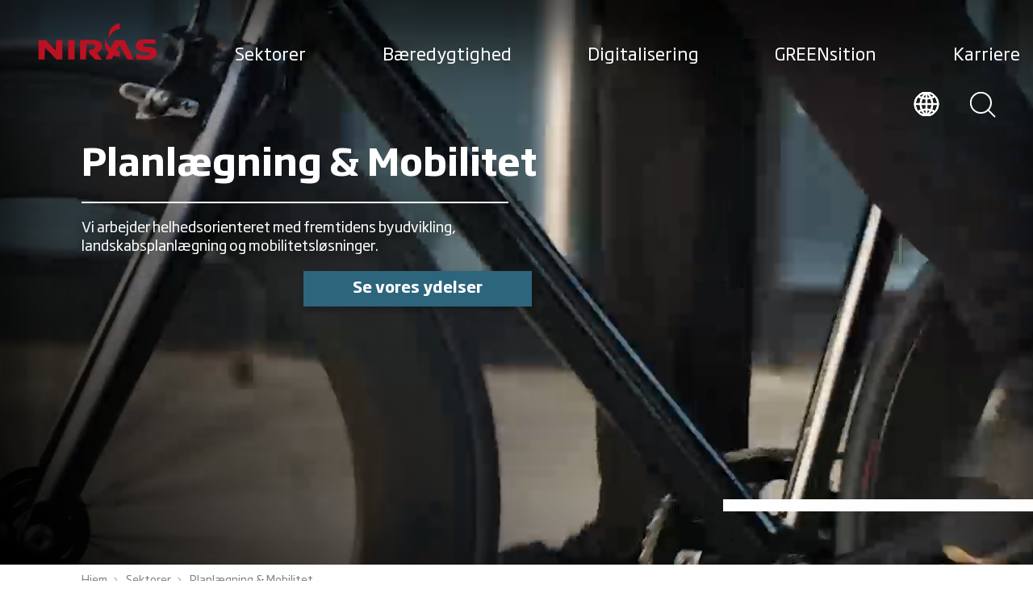

--- FILE ---
content_type: text/html; charset=utf-8
request_url: https://www.niras.dk/sektorer/planlaegning-mobilitet/
body_size: 35730
content:


<!DOCTYPE html>
<html lang="da" data-component='app'>
<head>
<title>Planlægning & Mobilitet</title>
<meta charset="utf-8">
<meta name="description" content="Vi arbejder helhedsorienteret med fremtidens byudvikling, landskabsplanlægning og mobilitetsløsninger.">
<meta name="viewport" content="width=device-width,initial-scale=1" />

    <link rel="canonical" href="https://www.niras.dk/sektorer/planlaegning-mobilitet/" />
    <link rel="alternate" hreflang="" href="https://www.niras.dk/sektorer/planlaegning-mobilitet/" />

<meta property="og:title" content="Planlægning & Mobilitet" />
<meta property="og:description" content="Vi arbejder helhedsorienteret med fremtidens byudvikling, landskabsplanlægning og mobilitetsløsninger." />
<meta property="og:type" content="website">
    <meta property="og:url" content="https://www.niras.dk/sektorer/planlaegning-mobilitet/">
<meta property="og:site_name" content="Niras">
    <meta property="og:image" content="https://www.niras.dk/media/terfhkrl/byrum-og-landskab_billede-til-sektorside-min.jpg" />
    <meta name="twitter:image" content="https://www.niras.dk/media/terfhkrl/byrum-og-landskab_billede-til-sektorside-min.jpg">
<meta name="twitter:card" content="summary_large_image">
<meta name="twitter:title" content="Planlægning & Mobilitet">
<meta name="twitter:description" content="Vi arbejder helhedsorienteret med fremtidens byudvikling, landskabsplanlægning og mobilitetsløsninger.">
<meta name="facebook-domain-verification" content="1rtrs9ygrdsjotwztf3l2ndfrmcil9" />
    <link rel="manifest" href="/manifest.webmanifest">
    <link rel="preconnect" href="https://cdnjs.cloudflare.com/">
    <link rel="preload" type="font/woff2" as="font" crossorigin="" href="/assets/fonts/soho-gothic-pro/321D43_0_0.woff2">
    <link rel="preload" type="font/woff2" as="font" crossorigin="" href="/assets/fonts/soho-gothic-pro/321D43_1_0.woff2">
    <link rel="preload" type="font/woff2" as="font" crossorigin="" href="/assets/fonts/soho-gothic-pro/321D43_2_0.woff2">
    <link rel="preload" type="font/woff2" as="font" crossorigin="" href="/assets/fonts/soho-gothic-pro/321D43_3_0.woff2">
    <link rel="preload" type="font/woff2" as="font" crossorigin="" href="/assets/fonts/soho-gothic-pro/321D43_4_0.woff2">
    <link rel="preload" type="font/woff2" as="font" crossorigin="" href="/assets/fonts/soho-gothic-pro/321D43_5_0.woff2">
    <link rel="preload" type="font/woff2" as="font" crossorigin="" href="/assets/fonts/guardian-egyptian/GuardianEgyp-Semibold-Web.woff2">
    <link rel="preload" type="font/woff2" as="font" crossorigin="" href="/assets/fonts/guardian-egyptian/GuardianEgyp-Light-Web.woff2">
    <link rel="preload" type="font/woff2" as="font" crossorigin="" href="/assets/fonts/guardian-egyptian/GuardianEgypText-Regular-Web.woff2">
    <link rel="apple-touch-icon" sizes="180x180" href="/assets/favicon/apple-touch-icon.png">
    <link rel="icon" type="image/png" sizes="32x32" href="/assets/favicon/favicon-32x32.png">
    <link rel="icon" type="image/png" sizes="16x16" href="/assets/favicon/favicon-16x16.png">
    <link rel="mask-icon" color="#95abc3" href="/assets/favicon/safari-pinned-tab.svg">
    <link rel="shortcut icon" href="/assets/favicon/favicon.ico">
    <meta name="msapplication-TileColor" content="#00aba9">
    <meta name="msapplication-config" content="/assets/favicon/browserconfig.xml">
    <meta name="theme-color" content="#95abc3">
    <meta name="area" content="Sektorer" />
    <meta name="pageType" content="Sektor" />
    <link rel="stylesheet" href="/assets/css/app.css?v=2">
    <!-- Google Tag Manager -->
<script>(function(w,d,s,l,i){w[l]=w[l]||[];w[l].push({'gtm.start':
new Date().getTime(),event:'gtm.js'});var f=d.getElementsByTagName(s)[0],
j=d.createElement(s),dl=l!='dataLayer'?'&l='+l:'';j.async=true;j.src=
'https://www.googletagmanager.com/gtm.js?id='+i+dl;f.parentNode.insertBefore(j,f);
})(window,document,'script','dataLayer','GTM-TRRZMVP');</script>
<!-- End Google Tag Manager -->

<meta name="google-site-verification" content="TeFW-nc8aj_2KGZcnYg_BUhYnKIdDzuBDFmfghW5RRY" />
<meta name="msvalidate.01" content="01A64426D7999A9198C52EC9375982A3" />
<meta name="facebook-domain-verification" content="mha7s6u595i6nuiecubnb8m4r10q2f" />

<style>
._form-title {
    font-family: Soho Gothic Pro, -apple-system, BlinkMacSystemFont, Roboto, Oxygen-Sans, Ubuntu, Cantarell, Helvetica Neue, sans-serif !important;
    font-size: 20px !important;
}

._form-body {
    font-family: Soho Gothic Pro, -apple-system, BlinkMacSystemFont, Roboto, Oxygen-Sans, Ubuntu, Cantarell, Helvetica Neue, sans-serif !important;
}

._submit {
    font-family: Soho Gothic Pro, -apple-system, BlinkMacSystemFont, Roboto, Oxygen-Sans, Ubuntu, Cantarell, Helvetica Neue, sans-serif !important;
}

input::placeholder {
    font-family: Soho Gothic Pro, -apple-system, BlinkMacSystemFont, Roboto, Oxygen-Sans, Ubuntu, Cantarell, Helvetica Neue, sans-serif !important;
    font-size: 14px !important;
}
@media (min-width: 1920px) {
    #svg-niras {
        width: 150px !important;
    }
}

@media screen and (max-width: 600px) {
    h1 {
        word-wrap: break-word;
        font-size: 2rem !important;
    }
}
.sustainable-goals {
display:none;
}

.factbox {
padding: 0px;
}
.ankiro-search-container .search-page__result h3 .max, .ankiro-search-container .search-page__result h3 .med {
color: #58c5c7 !important;
}
.autocomplete-item:hover {
background-color: #58c5c7 !important;
}

.greensition {
 color: #39ff14;
}
</style>
</head>
<body>
    <!-- Google Tag Manager (noscript) -->
<noscript><iframe src="https://www.googletagmanager.com/ns.html?id=GTM-TRRZMVP"
height="0" width="0" style="display:none;visibility:hidden"></iframe></noscript>
<!-- End Google Tag Manager (noscript) -->

<script type="application/ld+json">
{
  "@context": "https://schema.org",
  "@graph": [
    {
      "@type": "Organization",
      "name": "NIRAS",
      "url": "https://www.niras.dk",
      "logo": "https://www.niras.dk/media/3v1kixtn/niras-logo-red-rgb.png",
      "contactPoint": {
        "@type": "ContactPoint",
        "telephone": "+45 4810 4200",
        "contactType": "Customer Service",
        "areaServed": "DK",
        "availableLanguage": ["Danish", "English"]
      },
      "sameAs": [
        "https://www.linkedin.com/company/niras",
        "https://www.facebook.com/nirasgroup",
        "https://www.instagram.com/welove_engineering/"
      ]
    },
    {
      "@type": "WebSite",
      "name": "NIRAS",
      "alternateName": "NIRAS A/S",
      "url": "https://www.niras.dk",
      "potentialAction": {
        "@type": "SearchAction",
        "target": "https://www.niras.dk/soeg/?q={search_term_string}",
        "query-input": "required name=search_term_string"
      }
    }
  ]
}
</script>

    <script src="/App_Plugins/UmbracoForms/Assets/promise-polyfill/dist/polyfill.min.js?v=13.8.0" type="application/javascript"></script><script src="/App_Plugins/UmbracoForms/Assets/aspnet-client-validation/dist/aspnet-validation.min.js?v=13.8.0" type="application/javascript"></script>
    <svg xmlns="http://www.w3.org/2000/svg" style="display: none">
        <symbol id="svg-niras" width="200" height="200" viewBox="0 0 520 177">
            <path fill="#BA1223" stroke="none" d="M79.82,126.75,37.54,82.46H6v83.21H31.5l2.68-50.33,49.66,50.33h24.83V82.46H82.5ZM133.5,82.46H161v83.21H133.5Zm145.62,24.83c-1.34-21.47-24.83-25.5-43.62-26.17-15.43,0-51,1.34-51,1.34v83.21h24.83l4-66.43s10.07-.67,16.78-.67c10.74,0,18.12,4,18.79,10.74s-2,14.76-26.17,14.76v13.42l26.84,28.86h28.86L257,136.14c.67-.67,23.49-6.71,22.14-28.86m96-24.83H334.15s-4,6-17.45,32.88c-18.12-14.76-22.82-34.22-24.16-43.62h-.67v35.57a58.25,58.25,0,0,0,15.43,28.18C295.23,160.3,293.21,165,293.21,165h26.84l8.72-16.11h0a88.8,88.8,0,0,0,26.17,4.7V130.77a55.52,55.52,0,0,1-14.76-2.68l13.42-24.16,34.89,61.74h26.84S412,157.61,394.54,122c-15.43-33.55-19.46-39.59-19.46-39.59m93.28,28.86c-8.72-.67-13.42-2.68-13.42-6.71,0-5.37,6.71-7.38,20.8-7.38s32.88,2.68,32.88,2.68V80.44a311.54,311.54,0,0,0-42.28-2c-7.38,0-42.95,0-42.95,28.18,0,26.84,34.89,27.51,49.66,28.18,5.37,0,11.41,1.34,11.41,5.37.67,6.71-10.07,7.38-26.17,7.38a142.28,142.28,0,0,1-31.54-4v20.8S448.9,167,465.67,167c7.38,0,49,1.34,48.32-28.18.67-29.53-32.88-26.84-45.63-27.51M310,74.4c3.36-18.12,21.47-37.58,45.63-38.92V10C320.73,14,307.3,44.21,308,61.65c.67,4,.67,8.72,2,12.75Z"></path>
        </symbol>
        <symbol id="svg-sustainable-potential" width="592" height="38" viewbox="0 0 592 38" fill="none">
            <path d="M17.0543 29.4257L10.0521 17.9292C9.19688 17.9827 8.18129 17.9827 7.37951 17.9827C5.98976 17.9827 4.38619 17.9827 3.2637 17.9292V29.4257H0.697998V1.24587C3.3706 1.13892 4.92072 1.08545 7.27261 1.08545C13.9007 1.08545 18.3906 2.85003 18.3906 9.21323V9.53406C18.3906 14.0792 16.3595 16.3785 12.7247 17.3945L20.0477 29.4257H17.0543ZM15.8784 9.21323C15.8784 4.56114 13.0989 3.33128 7.32606 3.33128C6.09666 3.33128 4.54655 3.38475 3.2637 3.43823V15.6299C4.4931 15.6834 5.98976 15.6834 7.37951 15.6834C13.2058 15.6834 15.8249 14.1327 15.8249 9.48059V9.21323H15.8784Z" fill="black"></path>
            <path d="M25.0726 19.9611V20.4424C25.0726 25.1479 26.3554 27.7681 31.9679 27.7681C34.2663 27.7681 37.0993 27.5007 39.0236 27.1799V29.1584C37.5269 29.4792 34.9612 29.907 31.9144 29.907C24.9122 29.907 22.6138 26.7521 22.6138 19.9077V18.4639C22.6138 11.9938 25.2329 8.3042 31.1661 8.3042C37.0993 8.3042 39.7184 11.9403 39.7184 18.7313V19.9611H25.0726ZM37.1527 17.5549C37.1527 13.8653 36.1372 10.4431 31.1661 10.4431C26.1416 10.4431 25.126 13.9723 25.126 17.5549L25.0726 17.8757H37.1527V17.5549Z" fill="black"></path>
            <path d="M56.7154 29.4255V27.9283C55.2722 28.7838 52.9203 29.9067 49.8736 29.9067C45.8646 29.9067 43.7266 28.0887 43.7266 23.9713V23.3831C43.7266 18.1428 47.094 17.0734 53.1341 17.0734H56.6085V15.3088C56.6085 11.2984 55.7533 10.3359 51.1564 10.3359C49.1252 10.3359 47.4148 10.4963 45.1163 10.7637V8.94563C47.0406 8.62479 48.6976 8.25049 51.3168 8.25049C57.8914 8.25049 59.0673 10.4963 59.0673 15.3623V29.372H56.7154V29.4255ZM56.5551 19.0519H53.0807C48.1096 19.0519 46.1319 19.747 46.1319 23.4366V24.1317C46.1319 26.9658 47.7355 27.9817 50.3012 27.9817C52.8669 27.9817 55.4326 26.8588 56.5551 26.1102V19.0519Z" fill="black"></path>
            <path d="M65.0547 29.4256V0.0693359H67.5135V29.3721H65.0547V29.4256Z" fill="black"></path>
            <path d="M73.8745 4.77489V0.0693359H76.4402V4.77489H73.8745ZM73.8745 29.4256V8.83878H76.3868V29.4256H73.8745Z" fill="black"></path>
            <path d="M88.3594 29.9067C85.5799 29.9067 82.747 29.4255 81.7848 29.1581V27.2331C83.0677 27.3935 85.8472 27.8213 88.306 27.8213C92.1545 27.8213 93.3839 26.4845 93.3839 24.3991C93.3839 22.3672 92.4753 21.5651 88.7336 20.0144L87.2369 19.4262C83.2815 17.822 81.4641 16.2178 81.4641 13.2769C81.4641 9.85466 83.8695 8.25049 88.8405 8.25049C91.4062 8.25049 93.865 8.67827 94.8806 8.94563V10.8172C92.9563 10.5498 90.551 10.3359 88.9474 10.3359C85.5265 10.3359 83.9764 10.9241 83.9764 13.1699C83.9764 15.0949 85.0454 15.9505 88.1991 17.2338L89.6957 17.822C94.2926 19.747 95.7893 21.0838 95.7893 24.1852C95.8427 27.2331 94.1323 29.9067 88.3594 29.9067Z" fill="black"></path>
            <path d="M100.707 4.77489V0.0693359H103.273V4.77489H100.707ZM100.707 29.4256V8.83878H103.219V29.4256H100.707Z" fill="black"></path>
            <path d="M123.049 29.4257V16.3785C123.049 11.9938 122.087 10.4431 118.826 10.4431C116.849 10.4431 114.55 11.1917 111.984 12.4216V29.4257H109.526V8.83892H111.984V10.4966C114.283 9.2667 116.635 8.3042 119.094 8.3042C124.385 8.3042 125.615 11.0848 125.615 16.3785V29.4257H123.049Z" fill="black"></path>
            <path d="M138.711 37.7139C135.771 37.7139 132.671 37.2327 131.549 37.0722V35.2542C133.794 35.4681 136.252 35.575 138.711 35.575C143.201 35.575 144.163 34.0778 144.163 30.1743V29.1584C143.255 29.4257 141.17 29.907 139.246 29.907C133.526 29.907 130.586 27.3938 130.586 20.4424V17.7688C130.586 11.2986 133.259 8.3042 139.727 8.3042C141.704 8.3042 144.377 8.51809 146.676 8.83892V30.1743C146.622 35.0403 145.019 37.7139 138.711 37.7139ZM144.163 10.7639C143.201 10.6035 141.277 10.4431 139.673 10.4431C134.702 10.4431 132.992 12.6354 132.992 17.8223V20.4959C132.992 26.057 134.756 27.875 139.246 27.875C141.117 27.875 143.255 27.3938 144.11 27.1799V10.7639H144.163Z" fill="black"></path>
            <path d="M168.163 31.0298C166.559 35.5215 165.383 37.7139 161.214 37.7139C159.824 37.7139 158.435 37.5534 157.633 37.4465V35.468C159.129 35.575 160.038 35.6284 161.161 35.6284C163.673 35.6284 164.314 34.559 165.704 30.7625L166.185 29.3722L158.221 8.83887H160.947L165.864 22.0465C166.452 23.5972 166.827 24.8271 167.415 26.6986C167.896 24.8805 168.27 23.6507 168.804 22.0465L173.294 8.89234H175.967L168.163 31.0298Z" fill="black"></path>
            <path d="M187.086 29.9067C181.259 29.9067 178.533 26.5915 178.533 20.1748V17.9824C178.533 11.6727 181.259 8.25049 187.086 8.25049C192.912 8.25049 195.638 11.6192 195.638 17.9824V20.1748C195.691 26.538 192.965 29.9067 187.086 29.9067ZM193.233 17.9824C193.233 12.6887 191.415 10.4963 187.139 10.4963C182.916 10.4963 181.045 12.7422 181.045 17.9824V20.1748C181.045 25.4685 182.863 27.7144 187.139 27.7144C191.415 27.7144 193.233 25.4151 193.233 20.1748V17.9824Z" fill="black"></path>
            <path d="M214.292 29.4257V27.768C211.779 29.0514 209.428 29.9069 206.969 29.9069C201.944 29.9069 200.715 26.7521 200.715 21.8861V8.83887H203.12V21.8861C203.12 26.2708 204.082 27.8215 207.396 27.8215C209.428 27.8215 211.726 27.0194 214.238 25.7896V8.83887H216.697V29.4257H214.292Z" fill="black"></path>
            <path d="M225.25 12.4216V29.4257H222.844V8.83892H225.25V10.4966C227.655 8.73198 230.595 8.3042 233 8.3042V10.55C230.702 10.4966 227.495 11.0313 225.25 12.4216Z" fill="black"></path>
            <path d="M249.837 29.9067C247.058 29.9067 244.225 29.4255 243.263 29.1581V27.2331C244.545 27.3935 247.325 27.8213 249.784 27.8213C253.632 27.8213 254.862 26.4845 254.862 24.3991C254.862 22.3672 253.953 21.5651 250.211 20.0144L248.715 19.4262C244.759 17.822 242.942 16.2178 242.942 13.2769C242.942 9.85466 245.347 8.25049 250.318 8.25049C252.884 8.25049 255.343 8.67827 256.358 8.94563V10.8172C254.434 10.5498 252.029 10.3359 250.425 10.3359C247.004 10.3359 245.454 10.9241 245.454 13.1699C245.454 15.0949 246.523 15.9505 249.677 17.2338L251.174 17.822C255.77 19.747 257.267 21.0838 257.267 24.1852C257.32 27.2331 255.663 29.9067 249.837 29.9067Z" fill="black"></path>
            <path d="M275.495 29.4257V27.768C272.982 29.0514 270.63 29.9069 268.172 29.9069C263.147 29.9069 261.918 26.7521 261.918 21.8861V8.83887H264.323V21.8861C264.323 26.2708 265.285 27.8215 268.599 27.8215C270.63 27.8215 272.929 27.0194 275.441 25.7896V8.83887H277.9V29.4257H275.495Z" fill="black"></path>
            <path d="M289.714 29.9067C286.934 29.9067 284.101 29.4255 283.139 29.1581V27.2331C284.422 27.3935 287.201 27.8213 289.66 27.8213C293.509 27.8213 294.738 26.4845 294.738 24.3991C294.738 22.3672 293.829 21.5651 290.088 20.0144L288.591 19.4262C284.636 17.822 282.818 16.2178 282.818 13.2769C282.818 9.85466 285.224 8.25049 290.195 8.25049C292.76 8.25049 295.219 8.67827 296.235 8.94563V10.8172C294.311 10.5498 291.905 10.3359 290.302 10.3359C286.881 10.3359 285.331 10.9241 285.331 13.1699C285.331 15.0949 286.4 15.9505 289.553 17.2338L291.05 17.822C295.647 19.747 297.144 21.0838 297.144 24.1852C297.197 27.2331 295.54 29.9067 289.714 29.9067Z" fill="black"></path>
            <path d="M308.849 29.907C305.375 29.907 304.199 28.5702 304.199 24.7737V10.8709L299.709 10.657V8.78547H304.199V3.27783H306.658V8.83894H312.591V10.9244H306.658V24.6667C306.658 27.2868 306.978 27.875 309.117 27.875C310.132 27.875 311.682 27.8216 312.591 27.6612V29.4257C311.736 29.6396 310.186 29.907 308.849 29.907Z" fill="black"></path>
            <path d="M328.628 29.4255V27.9283C327.185 28.7838 324.833 29.9067 321.786 29.9067C317.777 29.9067 315.639 28.0887 315.639 23.9713V23.3831C315.639 18.1428 319.007 17.0734 325.047 17.0734H328.521V15.3088C328.521 11.2984 327.666 10.3359 323.069 10.3359C321.038 10.3359 319.327 10.4963 317.029 10.7637V8.94563C318.953 8.62479 320.61 8.25049 323.229 8.25049C329.804 8.25049 330.98 10.4963 330.98 15.3623V29.372H328.628V29.4255ZM328.521 19.0519H325.047C320.076 19.0519 318.098 19.747 318.098 23.4366V24.1317C318.098 26.9658 319.702 27.9817 322.267 27.9817C324.833 27.9817 327.399 26.8588 328.521 26.1102V19.0519Z" fill="black"></path>
            <path d="M337.019 4.77489V0.0693359H339.585V4.77489H337.019ZM337.019 29.4256V8.83878H339.532V29.4256H337.019Z" fill="black"></path>
            <path d="M359.361 29.4257V16.3785C359.361 11.9938 358.399 10.4431 355.138 10.4431C353.161 10.4431 350.862 11.1917 348.296 12.4216V29.4257H345.784V8.83892H348.243V10.4966C350.541 9.2667 352.893 8.3042 355.352 8.3042C360.644 8.3042 361.873 11.0848 361.873 16.3785V29.4257H359.361Z" fill="black"></path>
            <path d="M379.674 29.4255V27.9283C378.231 28.7838 375.879 29.9067 372.832 29.9067C368.823 29.9067 366.685 28.0887 366.685 23.9713V23.3831C366.685 18.1428 370.053 17.0734 376.093 17.0734H379.567V15.3088C379.567 11.2984 378.712 10.3359 374.115 10.3359C372.084 10.3359 370.373 10.4963 368.075 10.7637V8.94563C369.999 8.62479 371.656 8.25049 374.275 8.25049C380.85 8.25049 382.026 10.4963 382.026 15.3623V29.372H379.674V29.4255ZM379.567 19.0519H376.093C371.122 19.0519 369.144 19.747 369.144 23.4366V24.1317C369.144 26.9658 370.747 27.9817 373.313 27.9817C375.879 27.9817 378.445 26.8588 379.567 26.1102V19.0519Z" fill="black"></path>
            <path d="M394.962 29.9068C392.931 29.9068 391.22 29.8533 387.853 29.4256V0.0693359H390.312V9.48044C392.236 8.57141 394.374 8.25058 395.978 8.25058C401.43 8.25058 403.942 10.9242 403.942 17.5013V20.1749C403.942 27.1797 401.109 29.9068 394.962 29.9068ZM401.43 17.5013C401.43 12.154 399.826 10.4429 395.71 10.4429C394.534 10.4429 392.075 10.6568 390.312 11.5124V27.5006C391.808 27.661 393.412 27.7145 394.962 27.7145C399.452 27.7145 401.43 25.9499 401.43 20.1749V17.5013Z" fill="black"></path>
            <path d="M409.233 29.4256V0.0693359H411.691V29.3721H409.233V29.4256Z" fill="black"></path>
            <path d="M419.389 19.9611V20.4424C419.389 25.1479 420.672 27.7681 426.285 27.7681C428.583 27.7681 431.416 27.5007 433.34 27.1799V29.1584C431.844 29.4792 429.278 29.907 426.231 29.907C419.229 29.907 416.931 26.7521 416.931 19.9077V18.4639C416.931 11.9938 419.55 8.3042 425.483 8.3042C431.416 8.3042 434.035 11.9403 434.035 18.7313V19.9611H419.389ZM431.47 17.5549C431.47 13.8653 430.454 10.4431 425.483 10.4431C420.459 10.4431 419.443 13.9723 419.443 17.5549L419.389 17.8757H431.47V17.5549Z" fill="black"></path>
            <path d="M454.026 29.907C452.797 29.907 450.979 29.6931 449.162 29.4257V37.3396H446.757V8.83892H449.108V10.3361C450.872 9.21323 453.224 8.3042 455.523 8.3042C460.44 8.3042 462.846 11.0848 462.846 18.1966V19.6938C462.739 27.4473 459.371 29.907 454.026 29.907ZM460.28 18.1966C460.28 12.4216 458.783 10.4966 455.095 10.4966C453.117 10.4966 451.247 11.1917 449.108 12.2611V27.3403C451.14 27.6611 452.743 27.8216 453.973 27.8216C458.035 27.8216 460.28 26.1639 460.28 19.7473V18.1966Z" fill="black"></path>
            <path d="M475.567 29.9067C469.74 29.9067 467.014 26.5915 467.014 20.1748V17.9824C467.014 11.6727 469.74 8.25049 475.567 8.25049C481.393 8.25049 484.119 11.6192 484.119 17.9824V20.1748C484.119 26.538 481.393 29.9067 475.567 29.9067ZM481.66 17.9824C481.66 12.6887 479.843 10.4963 475.567 10.4963C471.344 10.4963 469.473 12.7422 469.473 17.9824V20.1748C469.473 25.4685 471.291 27.7144 475.567 27.7144C479.843 27.7144 481.66 25.4151 481.66 20.1748V17.9824Z" fill="black"></path>
            <path d="M495.504 29.907C492.03 29.907 490.854 28.5702 490.854 24.7737V10.8709L486.364 10.657V8.78547H490.854V3.27783H493.313V8.83894H499.246V10.9244H493.313V24.6667C493.313 27.2868 493.634 27.875 495.772 27.875C496.787 27.875 498.337 27.8216 499.246 27.6612V29.4257C498.391 29.6396 496.787 29.907 495.504 29.907Z" fill="black"></path>
            <path d="M504.271 19.9611V20.4424C504.271 25.1479 505.554 27.7681 511.166 27.7681C513.465 27.7681 516.298 27.5007 518.222 27.1799V29.1584C516.725 29.4792 514.16 29.907 511.113 29.907C504.111 29.907 501.812 26.7521 501.812 19.9077V18.4639C501.812 11.9938 504.431 8.3042 510.365 8.3042C516.298 8.3042 518.917 11.9403 518.917 18.7313V19.9611H504.271ZM516.351 17.5549C516.351 13.8653 515.336 10.4431 510.365 10.4431C505.34 10.4431 504.324 13.9723 504.324 17.5549L504.271 17.8757H516.351V17.5549Z" fill="black"></path>
            <path d="M537.517 29.4257V16.3785C537.517 11.9938 536.555 10.4431 533.294 10.4431C531.317 10.4431 529.018 11.1917 526.452 12.4216V29.4257H523.994V8.83892H526.452V10.4966C528.751 9.2667 531.103 8.3042 533.562 8.3042C538.853 8.3042 540.083 11.0848 540.083 16.3785V29.4257H537.517Z" fill="black"></path>
            <path d="M552.163 29.907C548.689 29.907 547.513 28.5702 547.513 24.7737V10.8709L543.023 10.657V8.78547H547.513V3.27783H549.972V8.83894H555.905V10.9244H549.972V24.6667C549.972 27.2868 550.292 27.875 552.43 27.875C553.446 27.875 554.996 27.8216 555.905 27.6612V29.4257C555.049 29.6396 553.446 29.907 552.163 29.907Z" fill="black"></path>
            <path d="M560.127 4.77489V0.0693359H562.693V4.77489H560.127ZM560.127 29.4256V8.83878H562.639V29.4256H560.127Z" fill="black"></path>
            <path d="M580.867 29.4255V27.9283C579.424 28.7838 577.072 29.9067 574.025 29.9067C570.016 29.9067 567.878 28.0887 567.878 23.9713V23.3831C567.878 18.1428 571.246 17.0734 577.286 17.0734H580.76V15.3088C580.76 11.2984 579.905 10.3359 575.308 10.3359C573.277 10.3359 571.567 10.4963 569.268 10.7637V8.94563C571.192 8.62479 572.849 8.25049 575.469 8.25049C582.043 8.25049 583.219 10.4963 583.219 15.3623V29.372H580.867V29.4255ZM580.76 19.0519H577.286C572.315 19.0519 570.337 19.747 570.337 23.4366V24.1317C570.337 26.9658 571.941 27.9817 574.506 27.9817C577.072 27.9817 579.638 26.8588 580.76 26.1102V19.0519Z" fill="black"></path>
            <path d="M589.205 29.4256V0.0693359H591.664V29.3721H589.205V29.4256Z" fill="black"></path>
        </symbol>
        <symbol id="svg-linked-in" width="18" height="16" viewbox="0 0 18 16" fill="none">
            <g clip-path="url(#clip0)">
                <path d="M6.17603 4.92307H9.63461V6.64614H9.71696C10.211 5.82563 11.3639 4.92307 13.0932 4.92307C16.7165 4.92307 17.3752 7.13845 17.3752 10.0923V16H13.8343V10.7487C13.8343 9.51793 13.8343 7.87691 11.9403 7.87691C10.0463 7.87691 9.7993 9.27178 9.7993 10.6667V16H6.17603V4.92307Z" fill="#636466" stroke="none"></path>
                <path d="M3.70563 4.92307H0V16H3.70563V4.92307Z" fill="#636466" stroke="none"></path>
                <path d="M1.89399 3.77436C2.94001 3.77436 3.78797 2.92944 3.78797 1.88718C3.78797 0.844919 2.94001 0 1.89399 0C0.847967 0 0 0.844919 0 1.88718C0 2.92944 0.847967 3.77436 1.89399 3.77436Z" fill="#636466" stroke="none"></path>
            </g>
            <defs>
                <clippath id="clip0">
                    <rect width="17.2929" height="16" fill="white"></rect>
                </clippath>
            </defs>
        </symbol>
        <symbol id="svg-facebook" width="8" height="16" viewbox="0 0 8 16" fill="none">
            <path d="M5.53333 3H8V0H5.53333C3.6 0 2 1.6 2 3.53333V5.06667H0V8H2V16H5V8H7.53333L8 5H5V3.53333C5 3.2 5.2 3 5.53333 3Z" fill="#636466" stroke="none"></path>
        </symbol>
        <symbol id="svg-arrow-right" fill="none" viewbox="0 0 32 23" xmlns="http://www.w3.org/2000/svg">
            <g clip-path="url(#clip0)" stroke="#404040" stroke-width="2" stroke-miterlimit="10" stroke-linecap="round" stroke-linejoin="round">
                <path d="M18.4 21.7l12.4-10.6L18.5.5M30.3 11.1H.5"></path>
            </g>
        </symbol>
        <symbol id="check-right" fill="none" viewbox="0 0 24 24" xmlns="http://www.w3.org/2000/svg">
            <path class="checkright-stroke" d="M9.136 4.994L16.27 12l-7.135 7.006" stroke-width="2" stroke-linecap="round" stroke-linejoin="round"></path>
        </symbol>
        <symbol id="check" fill="none" viewbox="0 0 34 24" xmlns="http://www.w3.org/2000/svg">
            <path class="stroke-check" d="M32.82 1.607L11.607 22.82 1 12.213" stroke-width="2" stroke-linecap="round" stroke-linejoin="round"></path>
        </symbol>
        <symbol id="close" fill="none" viewbox="0 0 22 22" xmlns="http://www.w3.org/2000/svg">
            <g clip-path="url(#clip0)" stroke="#333132" stroke-width="2" stroke-miterlimit="10" stroke-linecap="round" stroke-linejoin="round">
                <path d="M.5.5l20.9 20.9M21.4.5L.5 21.4"></path>
            </g>
        </symbol>
        <symbol id="svg-close-icon" fill="none" viewbox="0 0 22 22" xmlns="http://www.w3.org/2000/svg">
            <g clip-path="url(#clip0)" stroke="#333132" stroke-width="2" stroke-miterlimit="10" stroke-linecap="round" stroke-linejoin="round">
                <path d="M.5.5l20.9 20.9M21.4.5L.5 21.4"></path>
            </g>
        </symbol>
        <symbol id="check-down" fill="none" viewbox="0 0 45 25" xmlns="http://www.w3.org/2000/svg">
            <g clip-path="url(#clip0)" stroke="#404040" stroke-width="2" stroke-miterlimit="10" stroke-linecap="round" stroke-linejoin="round">
                <path d="M22.1 24.3L44.2.6M.5.5l21.6 23.8"></path>
            </g>
        </symbol>
        <symbol id="play" fill="none" viewbox="0 0 24 24" xmlns="http://www.w3.org/2000/svg">
            <path class="play-stroke" d="M19.98 12L7.803 4.339v15.322L19.98 12z" stroke-width="2" stroke-linecap="round" stroke-linejoin="round"></path>
        </symbol>
        <symbol id="svg-search-icon" fill="none" viewbox="0 0 32 32" xmlns="http://www.w3.org/2000/svg">
            <path d="M13.4 26C20.359 26 26 20.359 26 13.4S20.359.8 13.4.8.8 6.441.8 13.4 6.441 26 13.4 26z" stroke-width="2"></path>
            <path d="M30.4 30.4l-8.1-8.1" stroke-linecap="round" stroke-width="2"></path>
        </symbol>
        <symbol id="svg-iburger" fill="none" viewbox="0 0 33 25" xmlns="http://www.w3.org/2000/svg">
            <path d="M.5.5h31.8M.5 12.9h31.8M.5 24.5h31.8" stroke-width="2"></path>
        </symbol>
        <symbol id="person" fill="none" viewBox="0 0 395 395" xmlns="http://www.w3.org/2000/svg">
            <g clip-path="url(#clip0)" stroke="#404040">
                <path clip-rule="evenodd" d="M98.27 332.338h198.46v-71.827c0-32.465-25.571-59.084-56.815-59.084h-84.83c-31.244 0-56.815 26.619-56.815 59.084v71.827zm50.619-231.537c2.269-25.397 24.174-38.139 48.524-38.139 24.436 0 46.255 12.742 48.524 38.139 1.222 13.265-1.658 44.597-8.029 56.466-5.586 10.385-18.415 20.335-32.728 23.738-6.895 1.048-8.64 1.048-15.535 0-14.313-3.403-27.229-13.353-32.727-23.738-6.284-11.869-9.164-43.201-8.029-56.466z" stroke-width="1.417" stroke-miterlimit="22.926" />
                <path d="M395 0H0v395h395V0z" stroke-miterlimit="10" />
            </g>
        </symbol>
        <symbol id="svg-arrow-back" viewBox="0 0 32 23" fill="none" xmlns="http://www.w3.org/2000/svg">
            <g clip-path="url(#clip0)">
                <path d="M12.9 21.7L0.500025 11.1L12.8 0.5" stroke="#404040" stroke-width="2" stroke-miterlimit="10" stroke-linecap="round" stroke-linejoin="round" />
                <path d="M1.00005 11.1H30.8" stroke="#404040" stroke-width="2" stroke-miterlimit="10" stroke-linecap="round" stroke-linejoin="round" />
            </g>
            <defs>
                <clipPath id="clip0">
                    <rect width="31.3" height="22.2" fill="white" transform="matrix(-1 0 0 1 31.3 0)" />
                </clipPath>
            </defs>
        </symbol>
        <symbol viewBox="0 0 10 10" fill="none" xmlns="http://www.w3.org/2000/svg" id="breadcrumb">
            <path d="M3.80619 2.08088L6.77938 5L3.80619 7.91912" stroke="#808285" stroke-linecap="round" stroke-linejoin="round" />
        </symbol>

        <symbol id="svg-globe" viewBox="0 0 30 30" fill="none" xmlns="http://www.w3.org/2000/svg">
            <path d="M14.9981 0.386246C6.9293 0.386246 0.38623 6.92931 0.38623 14.9981C0.38623 23.0668 6.9293 29.6099 14.9981 29.6099C23.0707 29.6099 29.6099 23.0668 29.6099 14.9981C29.6137 6.92931 23.0707 0.386246 14.9981 0.386246ZM14.6813 7.84086C13.0282 7.81769 11.4252 7.60139 9.88411 7.219C11.039 4.94399 12.6844 2.95867 14.6813 1.40208V7.84086ZM14.6813 8.47817V14.6813H8.03011C8.08032 12.2287 8.63266 9.90343 9.60214 7.8061C11.2283 8.22325 12.9316 8.455 14.6813 8.47817ZM14.6813 15.3187V21.4484C12.9084 21.4716 11.1896 21.7111 9.54421 22.136C8.60176 20.0502 8.06873 17.7482 8.03011 15.3187H14.6813ZM14.6813 22.0819V28.6558C12.6497 27.0722 10.9849 25.0444 9.82617 22.7192C11.3828 22.3252 13.0089 22.1051 14.6813 22.0819ZM15.3186 22.0819C16.9872 22.1051 18.6095 22.3252 20.1622 22.7153C19.0073 25.0367 17.3464 27.0606 15.3186 28.6443V22.0819ZM15.3186 21.4446V15.3187H21.9583C21.9196 17.7443 21.3866 20.0463 20.4442 22.1321C18.7987 21.7072 17.0838 21.4716 15.3186 21.4446ZM15.3186 14.6813V8.47817C17.0645 8.455 18.7601 8.22325 20.3862 7.80996C21.3519 9.9073 21.9081 12.2325 21.9544 14.6813H15.3186ZM15.3186 7.84086V1.41753C17.3078 2.97412 18.9494 4.95558 20.1004 7.22672C18.5631 7.60525 16.9641 7.81769 15.3186 7.84086ZM15.8864 1.05446C19.3936 1.27462 22.5492 2.78099 24.8822 5.1178C24.944 5.1796 24.998 5.2414 25.0598 5.3032C23.7003 6.04094 22.248 6.63576 20.7261 7.0645C19.5597 4.71997 17.9026 2.67284 15.8864 1.05446ZM14.0942 1.05446C12.078 2.67284 10.421 4.71997 9.25838 7.05678C7.74042 6.62804 6.29585 6.03708 4.93625 5.29934C4.99419 5.23754 5.05212 5.17574 5.11392 5.11394C7.44687 2.78486 10.5948 1.27848 14.0942 1.05446ZM4.49593 5.78215C5.90187 6.55851 7.40438 7.18424 8.97642 7.63615C7.99921 9.79142 7.44301 12.1746 7.3928 14.6813H1.03127C1.10465 11.2746 2.39859 8.16917 4.49593 5.78215ZM7.3928 15.3187C7.43142 17.8022 7.97217 20.1661 8.92621 22.3059C7.35417 22.7617 5.85939 23.3913 4.45344 24.1676C2.38314 21.7845 1.10465 18.7022 1.03127 15.3187H7.3928ZM9.20044 22.8853C10.3515 25.2375 11.9969 27.304 14.0054 28.9378C10.5407 28.6945 7.4237 27.192 5.11392 24.8822C5.03667 24.8049 4.96329 24.7277 4.8899 24.6504C6.24564 23.9088 7.69021 23.314 9.20044 22.8853ZM15.9753 28.9378C17.9876 27.3001 19.6369 25.2337 20.7841 22.8776C22.302 23.3102 23.7466 23.905 25.1062 24.6466C25.0328 24.7238 24.9594 24.8049 24.8822 24.8783C22.5685 27.1958 19.4438 28.6983 15.9753 28.9378ZM25.5465 24.1638C24.1406 23.3835 22.6381 22.754 21.0622 22.2982C22.0123 20.1584 22.5531 17.7984 22.5917 15.3148H28.9687C28.8914 18.7022 27.6168 21.7845 25.5465 24.1638ZM22.5917 14.6813C22.5454 12.1746 21.9853 9.79528 21.0081 7.64001C22.5879 7.1881 24.0942 6.56238 25.504 5.78215C27.6014 8.16917 28.8953 11.2746 28.9687 14.6813H22.5917Z" />
            <path d="M14.9981 29.8069C6.83661 29.8069 0.193115 23.1634 0.193115 14.9981C0.193115 6.83662 6.83661 0.193123 14.9981 0.193123C23.1634 0.193123 29.803 6.83662 29.803 14.9981C29.8069 23.1634 23.1634 29.8069 14.9981 29.8069ZM14.9981 0.579372C7.04905 0.579372 0.579365 7.04905 0.579365 14.9981C0.579365 22.9471 7.04905 29.4168 14.9981 29.4168C22.9509 29.4168 29.4168 22.9471 29.4168 14.9981C29.4206 7.04905 22.9509 0.579372 14.9981 0.579372ZM15.3804 29.1734L15.8555 28.7872C17.8409 27.1727 19.4863 25.1024 20.6141 22.7926L20.6837 22.6458L20.8382 22.6883C22.3523 23.117 23.82 23.7196 25.1989 24.4728L25.4191 24.5925L25.1603 24.8629C25.1139 24.9131 25.0676 24.9633 25.0174 25.0097C22.5994 27.4276 19.3936 28.8876 15.9869 29.1232L15.3804 29.1734ZM20.8845 23.1093C19.8262 25.2221 18.343 27.1379 16.5662 28.6906C19.6524 28.3391 22.5377 26.9525 24.7431 24.747C24.7586 24.7316 24.774 24.7161 24.7895 24.7007C23.5496 24.0402 22.2364 23.5071 20.8845 23.1093ZM14.6041 29.1734L13.9938 29.1309C10.5948 28.8915 7.39281 27.4314 4.97875 25.0174C4.92853 24.9672 4.87832 24.9131 4.82811 24.859L4.58091 24.6002L4.80107 24.4805C6.17612 23.7273 7.64001 23.1286 9.15024 22.6999L9.30474 22.6535L9.37427 22.8003C10.5021 25.1062 12.1475 27.1765 14.129 28.7872L14.6041 29.1734ZM5.20663 24.7007C5.22208 24.7161 5.23753 24.7316 5.25298 24.747C7.45461 26.9486 10.3322 28.3353 13.4144 28.6906C11.6416 27.1418 10.1584 25.2298 9.10003 23.117C7.75202 23.511 6.4465 24.044 5.20663 24.7007ZM14.8745 29.0498L14.5616 28.8065C12.5068 27.2036 10.8111 25.1255 9.65237 22.8042L9.54422 22.5879L9.77597 22.5299C11.3712 22.1282 13.0205 21.9119 14.6736 21.8888L14.8706 21.8849V29.0498H14.8745ZM10.1081 22.8467C11.1742 24.9131 12.6806 26.771 14.4882 28.2542V22.2789C13.0089 22.3136 11.5373 22.5029 10.1081 22.8467ZM15.1255 29.0382V21.8849L15.3225 21.8888C16.9757 21.9119 18.6172 22.1282 20.2086 22.5261L20.4403 22.584L20.3322 22.8003C19.1773 25.1217 17.4855 27.192 15.4345 28.7949L15.1255 29.0382ZM15.5118 22.2789V28.2426C17.3117 26.7632 18.8142 24.9092 19.8803 22.8467C18.4511 22.5029 16.9834 22.3136 15.5118 22.2789ZM4.41096 24.411L4.30667 24.2912C2.14368 21.8038 0.911539 18.6172 0.838152 15.3187L0.834289 15.1217H7.58593L7.58979 15.3109C7.62842 17.725 8.13827 20.0502 9.10389 22.2209L9.19273 22.4218L8.98029 22.4836C7.44302 22.9316 5.9521 23.5535 4.55001 24.3299L4.41096 24.411ZM1.22826 15.5118C1.34028 18.5979 2.49516 21.572 4.49594 23.9243C5.81691 23.202 7.21513 22.6188 8.65971 22.1823C7.75202 20.0772 7.26534 17.8331 7.20354 15.5118H1.22826ZM25.589 24.411L25.4538 24.3337C24.0479 23.5535 22.5531 22.9316 21.012 22.4836L20.7995 22.4218L20.8884 22.2209C21.854 20.0502 22.3638 17.725 22.4025 15.3148V15.1255H29.1657L29.1618 15.3225C29.0884 18.6211 27.8563 21.8076 25.6894 24.2951L25.589 24.411ZM21.3287 22.1746C22.7733 22.611 24.1753 23.1943 25.504 23.9204C27.5048 21.5682 28.6597 18.594 28.7717 15.5118H22.7849C22.7192 17.8331 22.2325 20.0734 21.3287 22.1746ZM9.4322 22.36L9.36654 22.2132C8.38933 20.0502 7.87562 17.7327 7.83313 15.3225L7.82927 15.1255H14.8706V21.6377L14.6813 21.6416C12.9587 21.6647 11.2437 21.8965 9.5867 22.3214L9.4322 22.36ZM8.22711 15.5118C8.28891 17.7443 8.76785 19.8918 9.65623 21.9081C11.2321 21.5141 12.8544 21.2978 14.4921 21.2592V15.5118H8.22711ZM20.5523 22.3561L20.394 22.3175C18.7447 21.8926 17.0336 21.6647 15.3148 21.6377L15.1255 21.6338V15.1255H22.1553L22.1514 15.3225C22.1128 17.7327 21.5952 20.0502 20.6219 22.2132L20.5523 22.3561ZM15.5118 21.2553C17.1456 21.2939 18.764 21.5102 20.3322 21.9003C21.2167 19.888 21.6956 17.7404 21.7574 15.5079H15.5118V21.2553ZM14.8745 14.8745H7.83313L7.83699 14.6775C7.88334 12.2441 8.42023 9.9073 9.42448 7.72499L9.49014 7.57821L9.64464 7.61684C11.2823 8.03399 12.978 8.25801 14.6813 8.28119L14.8706 8.28505V14.8745H14.8745ZM8.22711 14.4882H14.4882V8.66744C12.8737 8.62881 11.2669 8.41638 9.7103 8.03399C8.79489 10.0657 8.29663 12.2364 8.22711 14.4882ZM29.1657 14.8745H22.4025L22.3986 14.6852C22.3523 12.248 21.827 9.9073 20.8343 7.72113L20.7416 7.51641L20.9579 7.45461C22.5029 7.01043 24.0015 6.39243 25.4113 5.6122L25.5465 5.53882L25.6508 5.65469C27.8409 8.14986 29.0884 11.3557 29.1657 14.6775V14.8745ZM22.7771 14.4882H28.7679C28.652 11.3789 27.4816 8.38548 25.4577 6.02549C24.129 6.74778 22.7231 7.33101 21.2746 7.76361C22.2055 9.88412 22.7115 12.1437 22.7771 14.4882ZM22.1514 14.8745H15.1255V8.28891L15.3148 8.28505C17.0143 8.26188 18.7061 8.03785 20.336 7.6207L20.4905 7.58208L20.5562 7.72885C21.5604 9.91116 22.0973 12.248 22.1437 14.6775L22.1514 14.8745ZM15.5118 14.4882H21.7574C21.6879 12.2364 21.1896 10.0657 20.2781 8.03399C18.7254 8.41638 17.1263 8.62881 15.5118 8.66744V14.4882ZM7.58593 14.8745H0.834289L0.838152 14.6775C0.911539 11.3557 2.15913 8.14986 4.35302 5.65469L4.45731 5.53882L4.5925 5.6122C5.99458 6.38857 7.48937 7.00656 9.03437 7.45075L9.25067 7.51255L9.15797 7.71726C8.16531 9.90344 7.64001 12.248 7.59366 14.6852L7.58593 14.8745ZM1.22826 14.4882H7.20354C7.27307 12.1398 7.77906 9.88026 8.70992 7.75975C7.26534 7.32715 5.86326 6.74391 4.53842 6.02549C2.51448 8.38548 1.34414 11.3789 1.22826 14.4882ZM14.8745 8.03785L14.6775 8.03399C13.0398 8.01081 11.4137 7.79838 9.83777 7.40826L9.60215 7.35033L9.7103 7.13403C10.8652 4.86288 12.5415 2.82734 14.5577 1.25145L14.8706 1.00811V8.03785H14.8745ZM10.1699 7.09154C11.5798 7.42371 13.0282 7.60911 14.4882 7.64388V1.80765C12.7153 3.25994 11.2321 5.07532 10.1699 7.09154ZM15.1255 8.03785V1.0197L15.4384 1.26303C17.4507 2.83893 19.1232 4.86674 20.2742 7.13789L20.3824 7.35419L20.1468 7.41213C18.5747 7.80224 16.9525 8.01081 15.3186 8.03399L15.1255 8.03785ZM15.5118 1.81923V7.64388C16.9641 7.60911 18.4125 7.42371 19.8185 7.0954C18.7563 5.08304 17.2769 3.26767 15.5118 1.81923ZM20.6257 7.28853L20.5562 7.14561C19.4168 4.85515 17.7597 2.80031 15.7667 1.20123L15.2916 0.818847L15.9019 0.857472C19.3434 1.07377 22.5801 2.53766 25.0212 4.97875C25.056 5.01352 25.0908 5.05214 25.1294 5.09077L25.3804 5.34955L25.1564 5.46929C23.7736 6.22248 22.302 6.8173 20.7841 7.24604L20.6257 7.28853ZM16.4813 1.2978C18.2657 2.83121 19.7567 4.73155 20.8266 6.83275C22.1823 6.43878 23.4994 5.90962 24.7431 5.25299C22.5145 3.02047 19.6022 1.63383 16.4813 1.2978ZM9.36268 7.28466L9.20818 7.24218C7.69794 6.8173 6.2302 6.21862 4.84742 5.46929L4.6234 5.34955L4.86673 5.09463C4.90536 5.056 4.94012 5.01738 4.97875 4.97875C7.41598 2.54152 10.6489 1.0815 14.0826 0.861335L14.6929 0.82271L14.2178 1.2051C12.2287 2.80031 10.5755 4.85129 9.43607 7.14175L9.36268 7.28466ZM5.25298 5.24913C6.49671 5.90575 7.80996 6.43492 9.15797 6.82503C10.2279 4.72769 11.7188 2.83121 13.4955 1.2978C10.3862 1.6377 7.47778 3.02819 5.25298 5.24913Z" />
            <path d="M14.9981 29.8069C6.83661 29.8069 0.193115 23.1634 0.193115 14.9981C0.193115 6.83662 6.83661 0.193123 14.9981 0.193123C23.1634 0.193123 29.803 6.83662 29.803 14.9981C29.8069 23.1634 23.1634 29.8069 14.9981 29.8069ZM14.9981 0.579372C7.04905 0.579372 0.579365 7.04905 0.579365 14.9981C0.579365 22.9471 7.04905 29.4168 14.9981 29.4168C22.9509 29.4168 29.4168 22.9471 29.4168 14.9981C29.4206 7.04905 22.9509 0.579372 14.9981 0.579372ZM15.3804 29.1734L15.8555 28.7872C17.8409 27.1727 19.4863 25.1024 20.6141 22.7926L20.6837 22.6458L20.8382 22.6883C22.3523 23.117 23.82 23.7196 25.1989 24.4728L25.4191 24.5925L25.1603 24.8629C25.1139 24.9131 25.0676 24.9633 25.0174 25.0097C22.5994 27.4276 19.3936 28.8876 15.9869 29.1232L15.3804 29.1734ZM20.8845 23.1093C19.8262 25.2221 18.343 27.1379 16.5662 28.6906C19.6524 28.3391 22.5377 26.9525 24.7431 24.747C24.7586 24.7316 24.774 24.7161 24.7895 24.7007C23.5496 24.0402 22.2364 23.5071 20.8845 23.1093ZM14.6041 29.1734L13.9938 29.1309C10.5948 28.8915 7.39281 27.4314 4.97875 25.0174C4.92853 24.9672 4.87832 24.9131 4.82811 24.859L4.58091 24.6002L4.80107 24.4805C6.17612 23.7273 7.64001 23.1286 9.15024 22.6999L9.30474 22.6535L9.37427 22.8003C10.5021 25.1062 12.1475 27.1765 14.129 28.7872L14.6041 29.1734ZM5.20663 24.7007C5.22208 24.7161 5.23753 24.7316 5.25298 24.747C7.45461 26.9486 10.3322 28.3353 13.4144 28.6906C11.6416 27.1418 10.1584 25.2298 9.10003 23.117C7.75202 23.511 6.4465 24.044 5.20663 24.7007ZM14.8745 29.0498L14.5616 28.8065C12.5068 27.2036 10.8111 25.1255 9.65237 22.8042L9.54422 22.5879L9.77597 22.5299C11.3712 22.1282 13.0205 21.9119 14.6736 21.8888L14.8706 21.8849V29.0498H14.8745ZM10.1081 22.8467C11.1742 24.9131 12.6806 26.771 14.4882 28.2542V22.2789C13.0089 22.3136 11.5373 22.5029 10.1081 22.8467ZM15.1255 29.0382V21.8849L15.3225 21.8888C16.9757 21.9119 18.6172 22.1282 20.2086 22.5261L20.4403 22.584L20.3322 22.8003C19.1773 25.1217 17.4855 27.192 15.4345 28.7949L15.1255 29.0382ZM15.5118 22.2789V28.2426C17.3117 26.7632 18.8142 24.9092 19.8803 22.8467C18.4511 22.5029 16.9834 22.3136 15.5118 22.2789ZM4.41096 24.411L4.30667 24.2912C2.14368 21.8038 0.911539 18.6172 0.838152 15.3187L0.834289 15.1217H7.58593L7.58979 15.3109C7.62842 17.725 8.13827 20.0502 9.10389 22.2209L9.19273 22.4218L8.98029 22.4836C7.44302 22.9316 5.9521 23.5535 4.55001 24.3299L4.41096 24.411ZM1.22826 15.5118C1.34028 18.5979 2.49516 21.572 4.49594 23.9243C5.81691 23.202 7.21513 22.6188 8.65971 22.1823C7.75202 20.0772 7.26534 17.8331 7.20354 15.5118H1.22826ZM25.589 24.411L25.4538 24.3337C24.0479 23.5535 22.5531 22.9316 21.012 22.4836L20.7995 22.4218L20.8884 22.2209C21.854 20.0502 22.3638 17.725 22.4025 15.3148V15.1255H29.1657L29.1618 15.3225C29.0884 18.6211 27.8563 21.8076 25.6894 24.2951L25.589 24.411ZM21.3287 22.1746C22.7733 22.611 24.1753 23.1943 25.504 23.9204C27.5048 21.5682 28.6597 18.594 28.7717 15.5118H22.7849C22.7192 17.8331 22.2325 20.0734 21.3287 22.1746ZM9.4322 22.36L9.36654 22.2132C8.38933 20.0502 7.87562 17.7327 7.83313 15.3225L7.82927 15.1255H14.8706V21.6377L14.6813 21.6416C12.9587 21.6647 11.2437 21.8965 9.5867 22.3214L9.4322 22.36ZM8.22711 15.5118C8.28891 17.7443 8.76785 19.8918 9.65623 21.9081C11.2321 21.5141 12.8544 21.2978 14.4921 21.2592V15.5118H8.22711ZM20.5523 22.3561L20.394 22.3175C18.7447 21.8926 17.0336 21.6647 15.3148 21.6377L15.1255 21.6338V15.1255H22.1553L22.1514 15.3225C22.1128 17.7327 21.5952 20.0502 20.6219 22.2132L20.5523 22.3561ZM15.5118 21.2553C17.1456 21.2939 18.764 21.5102 20.3322 21.9003C21.2167 19.888 21.6956 17.7404 21.7574 15.5079H15.5118V21.2553ZM14.8745 14.8745H7.83313L7.83699 14.6775C7.88334 12.2441 8.42023 9.9073 9.42448 7.72499L9.49014 7.57821L9.64464 7.61684C11.2823 8.03399 12.978 8.25801 14.6813 8.28119L14.8706 8.28505V14.8745H14.8745ZM8.22711 14.4882H14.4882V8.66744C12.8737 8.62881 11.2669 8.41638 9.7103 8.03399C8.79489 10.0657 8.29663 12.2364 8.22711 14.4882ZM29.1657 14.8745H22.4025L22.3986 14.6852C22.3523 12.248 21.827 9.9073 20.8343 7.72113L20.7416 7.51641L20.9579 7.45461C22.5029 7.01043 24.0015 6.39243 25.4113 5.6122L25.5465 5.53882L25.6508 5.65469C27.8409 8.14986 29.0884 11.3557 29.1657 14.6775V14.8745ZM22.7771 14.4882H28.7679C28.652 11.3789 27.4816 8.38548 25.4577 6.02549C24.129 6.74778 22.7231 7.33101 21.2746 7.76361C22.2055 9.88412 22.7115 12.1437 22.7771 14.4882ZM22.1514 14.8745H15.1255V8.28891L15.3148 8.28505C17.0143 8.26188 18.7061 8.03785 20.336 7.6207L20.4905 7.58208L20.5562 7.72885C21.5604 9.91116 22.0973 12.248 22.1437 14.6775L22.1514 14.8745ZM15.5118 14.4882H21.7574C21.6879 12.2364 21.1896 10.0657 20.2781 8.03399C18.7254 8.41638 17.1263 8.62881 15.5118 8.66744V14.4882ZM7.58593 14.8745H0.834289L0.838152 14.6775C0.911539 11.3557 2.15913 8.14986 4.35302 5.65469L4.45731 5.53882L4.5925 5.6122C5.99458 6.38857 7.48937 7.00656 9.03437 7.45075L9.25067 7.51255L9.15797 7.71726C8.16531 9.90344 7.64001 12.248 7.59366 14.6852L7.58593 14.8745ZM1.22826 14.4882H7.20354C7.27307 12.1398 7.77906 9.88026 8.70992 7.75975C7.26534 7.32715 5.86326 6.74391 4.53842 6.02549C2.51448 8.38548 1.34414 11.3789 1.22826 14.4882ZM14.8745 8.03785L14.6775 8.03399C13.0398 8.01081 11.4137 7.79838 9.83777 7.40826L9.60215 7.35033L9.7103 7.13403C10.8652 4.86288 12.5415 2.82734 14.5577 1.25145L14.8706 1.00811V8.03785H14.8745ZM10.1699 7.09154C11.5798 7.42371 13.0282 7.60911 14.4882 7.64388V1.80765C12.7153 3.25994 11.2321 5.07532 10.1699 7.09154ZM15.1255 8.03785V1.0197L15.4384 1.26303C17.4507 2.83893 19.1232 4.86674 20.2742 7.13789L20.3824 7.35419L20.1468 7.41213C18.5747 7.80224 16.9525 8.01081 15.3186 8.03399L15.1255 8.03785ZM15.5118 1.81923V7.64388C16.9641 7.60911 18.4125 7.42371 19.8185 7.0954C18.7563 5.08304 17.2769 3.26767 15.5118 1.81923ZM20.6257 7.28853L20.5562 7.14561C19.4168 4.85515 17.7597 2.80031 15.7667 1.20123L15.2916 0.818847L15.9019 0.857472C19.3434 1.07377 22.5801 2.53766 25.0212 4.97875C25.056 5.01352 25.0908 5.05214 25.1294 5.09077L25.3804 5.34955L25.1564 5.46929C23.7736 6.22248 22.302 6.8173 20.7841 7.24604L20.6257 7.28853ZM16.4813 1.2978C18.2657 2.83121 19.7567 4.73155 20.8266 6.83275C22.1823 6.43878 23.4994 5.90962 24.7431 5.25299C22.5145 3.02047 19.6022 1.63383 16.4813 1.2978ZM9.36268 7.28466L9.20818 7.24218C7.69794 6.8173 6.2302 6.21862 4.84742 5.46929L4.6234 5.34955L4.86673 5.09463C4.90536 5.056 4.94012 5.01738 4.97875 4.97875C7.41598 2.54152 10.6489 1.0815 14.0826 0.861335L14.6929 0.82271L14.2178 1.2051C12.2287 2.80031 10.5755 4.85129 9.43607 7.14175L9.36268 7.28466ZM5.25298 5.24913C6.49671 5.90575 7.80996 6.43492 9.15797 6.82503C10.2279 4.72769 11.7188 2.83121 13.4955 1.2978C10.3862 1.6377 7.47778 3.02819 5.25298 5.24913Z" />
            <path d="M14.9981 30C6.72847 30 0 23.2715 0 14.9981C0 6.72847 6.72847 0 14.9981 0C23.2677 0 29.9961 6.72847 29.9961 14.9981C30 23.2677 23.2715 30 14.9981 30ZM0.38625 14.9981C0.38625 23.0552 6.9409 29.6099 14.9981 29.6099C6.9409 29.6138 0.38625 23.0552 0.38625 14.9981ZM15.0058 29.6137C15.0058 29.6137 15.0019 29.6137 15.0058 29.6137C15.0019 29.6137 15.0058 29.6137 15.0058 29.6137ZM15.0406 29.6137C15.0406 29.6137 15.0367 29.6137 15.0406 29.6137C15.0367 29.6137 15.0406 29.6137 15.0406 29.6137ZM15.0869 29.6137C15.083 29.6137 15.0792 29.6137 15.0753 29.6137C15.0792 29.6137 15.083 29.6137 15.0869 29.6137ZM15.1062 29.6137H15.1024C15.1024 29.6137 15.1024 29.6137 15.1062 29.6137ZM18.4396 29.2043C18.4357 29.2043 18.4357 29.2043 18.4318 29.2043C18.4318 29.2043 18.4357 29.2043 18.4396 29.2043ZM18.4705 29.1966C18.4666 29.1966 18.4627 29.1966 18.4627 29.2005C18.4666 29.1966 18.4666 29.1966 18.4705 29.1966ZM18.4782 29.1927C18.4782 29.1927 18.4743 29.1927 18.4782 29.1927C18.4743 29.1927 18.4782 29.1927 18.4782 29.1927ZM18.5323 29.1812C18.5168 29.185 18.5014 29.1889 18.4859 29.1927C18.5014 29.1889 18.5168 29.185 18.5323 29.1812ZM18.5709 29.1696C18.5593 29.1734 18.5477 29.1773 18.5323 29.1773C18.5438 29.1773 18.5593 29.1734 18.5709 29.1696ZM18.6365 29.1541C18.6134 29.158 18.5941 29.1657 18.5709 29.1696C18.5941 29.1657 18.6134 29.158 18.6365 29.1541ZM29.6138 14.9981C29.6138 21.7961 24.944 27.528 18.6443 29.1503C24.944 27.528 29.6138 21.7999 29.6138 14.9981ZM16.3808 28.6018C16.2457 28.7177 16.1105 28.8297 15.9753 28.9417C15.9791 28.9417 15.9869 28.9417 15.9907 28.9417L16.3808 28.6018ZM13.99 28.9378C13.9977 28.9378 14.0015 28.9378 14.0093 28.9378C13.7543 28.7292 13.5033 28.5129 13.2561 28.2928C13.3488 28.3778 13.4453 28.4627 13.538 28.5438L13.99 28.9378ZM24.9247 24.8397L24.8976 24.8667C22.6574 27.107 19.7142 28.5284 16.5894 28.8837L16.5469 28.8876C19.691 28.54 22.6342 27.1302 24.8783 24.8822C24.8976 24.8667 24.9131 24.8513 24.9247 24.8397ZM5.34956 25.1101C7.56277 27.2229 10.4056 28.5477 13.4376 28.8876L13.3913 28.8837C10.3824 28.5361 7.53959 27.1997 5.34956 25.1101ZM14.6813 28.6559V22.0819V28.6559ZM15.3187 22.0819V28.6443V22.0819ZM9.91889 22.9007C11.0081 25.0212 12.5531 26.9255 14.4071 28.4357L14.3646 28.4009C12.5415 26.91 11.012 25.0174 9.93434 22.9355L9.91889 22.9007ZM20.9849 23.3411C20.0232 25.226 18.7099 26.9641 17.1611 28.4125C19.9034 27.9722 22.472 26.686 24.465 24.747C23.3526 24.1754 22.1823 23.7041 20.9849 23.3411ZM5.53109 24.747C7.52414 26.6821 10.085 27.9645 12.8196 28.4125C11.2746 26.9641 9.96524 25.226 9.00348 23.3449C7.8061 23.708 6.63963 24.1792 5.53109 24.747ZM10.3978 22.978C11.3789 24.8088 12.7153 26.4774 14.2951 27.837V22.4759C12.9818 22.5222 11.6725 22.6883 10.3978 22.978ZM19.6678 23.6307C18.7679 25.1912 17.613 26.6242 16.2727 27.837C17.613 26.6242 18.764 25.1951 19.6678 23.6307ZM15.7049 22.4759V27.8254C17.2808 26.4658 18.6134 24.8011 19.5906 22.9741C18.3198 22.6883 17.0143 22.5222 15.7049 22.4759ZM5.07146 24.8397C5.08304 24.8552 5.09849 24.8667 5.11008 24.8783L5.07146 24.8397ZM24.9826 24.7779L24.9401 24.8243C24.9517 24.8088 24.9672 24.7934 24.9826 24.7779ZM5.02124 24.7856C5.03283 24.7972 5.04828 24.8127 5.05987 24.8243L5.02124 24.7856ZM25.1062 24.6504L25.0444 24.7161L25.1062 24.6504ZM8.99575 22.9432C7.7752 23.3024 6.58942 23.7775 5.45384 24.353C6.58942 23.7775 7.7752 23.3063 8.99575 22.9432ZM4.45346 24.1638C4.45346 24.1638 4.45346 24.1676 4.45346 24.1638C5.86713 23.3797 7.3735 22.754 8.92623 22.302C8.83353 22.0973 8.74855 21.8926 8.66358 21.684C8.72151 21.8231 8.77945 21.966 8.83739 22.1051L8.92236 22.302L8.71379 22.3638C7.28467 22.7926 5.89803 23.3758 4.58864 24.0904L4.45346 24.1638ZM21.0622 22.2982C22.6188 22.7501 24.1251 23.3758 25.5465 24.1638L25.4114 24.0904C24.0981 23.3758 22.7037 22.7926 21.2746 22.36L21.0622 22.2982L21.151 22.0973C21.4059 21.5064 21.6261 20.9038 21.8154 20.2897C21.6029 20.9733 21.3519 21.6454 21.0622 22.2982ZM1.03515 15.4654C1.13557 18.5168 2.24025 21.4677 4.17149 23.8316C2.25956 21.4871 1.14716 18.5438 1.03515 15.5195V15.4654ZM1.42912 15.7049C1.57976 18.6172 2.68057 21.433 4.54229 23.6771C5.77057 23.0166 7.06837 22.4759 8.39707 22.0587C7.5589 20.0464 7.0954 17.9104 7.01429 15.7049H1.42912ZM21.5875 22.0548C22.9239 22.472 24.2217 23.0166 25.4538 23.6771C27.3156 21.433 28.4164 18.6172 28.567 15.7049H22.9664C22.8891 17.9104 22.4256 20.0425 21.5875 22.0548ZM28.934 16.0564C28.7254 18.8065 27.6941 21.4562 25.9946 23.623C27.698 21.4523 28.7215 18.8104 28.934 16.0564ZM22.866 23.5921C22.8698 23.5921 22.866 23.5921 22.866 23.5921V23.5921ZM20.8111 22.8891L20.9386 22.9278C21.5913 23.117 22.2325 23.3411 22.8621 23.5921C22.1939 23.3217 21.5064 23.0861 20.8111 22.8891ZM9.20046 22.8853L9.27385 23.0282C9.3202 23.1209 9.36655 23.2097 9.4129 23.3024C9.33951 23.1634 9.26999 23.0243 9.20046 22.8853ZM20.7841 22.8814C20.7648 22.9162 20.7493 22.9548 20.73 22.9896L20.7841 22.8814ZM15.4616 22.0857H15.5156C17.0027 22.1205 18.4859 22.3136 19.9228 22.6574L19.9923 22.6728C18.5129 22.3136 16.9911 22.1166 15.4616 22.0857ZM14.5462 22.0857C13.117 22.1166 11.6918 22.2905 10.3051 22.6033C11.6725 22.2943 13.0745 22.1205 14.4844 22.0857H14.5462ZM9.54423 22.1321C9.94593 22.0317 10.3476 21.939 10.7532 21.8579C10.4017 21.9274 10.0502 22.0046 9.70259 22.0935L9.54423 22.1321ZM20.3206 22.0973C20.3592 22.1089 20.4017 22.1166 20.4403 22.1282L20.3206 22.0973ZM8.03013 15.4577C8.0842 17.7559 8.5786 19.9691 9.49788 22.0394L9.4747 21.9853C8.5786 19.9498 8.09193 17.7752 8.03013 15.5195V15.4577ZM21.8926 16.5701C21.7304 18.4511 21.2669 20.2665 20.5098 21.9815L20.4867 22.0317C21.2553 20.3013 21.7265 18.4666 21.8926 16.5701ZM8.4241 15.7049C8.50521 17.7868 8.95713 19.7953 9.76439 21.6802C11.2437 21.321 12.7655 21.1163 14.2951 21.0699V15.7049H8.4241ZM15.7049 21.066C17.2306 21.1124 18.7486 21.3171 20.2202 21.6763C21.0274 19.7914 21.4793 17.7829 21.5604 15.7049H15.7049V21.066ZM14.6813 15.3187V21.4446L14.4921 21.4484C14.241 21.4523 13.99 21.4639 13.7389 21.4793C14.0518 21.46 14.3646 21.4484 14.6775 21.4446V15.3187H14.6813ZM15.3187 21.4446C15.3534 21.4446 15.3882 21.4446 15.4191 21.4446H15.3187V15.3148V21.4446ZM7.39282 15.3187L7.39668 15.5079C7.4044 15.8555 7.42372 16.1993 7.45075 16.5392C7.41985 16.1336 7.40054 15.7281 7.39282 15.3187ZM22.5917 15.3187C22.5917 15.3611 22.5917 15.4075 22.5879 15.45L22.5917 15.3187ZM14.9981 0.38625C6.9409 0.38625 0.38625 6.9409 0.38625 14.9981C0.38625 6.9409 6.9409 0.38625 14.9981 0.38625ZM29.6138 14.971C29.6138 14.9788 29.6138 14.9903 29.6138 14.9981C29.6138 14.9903 29.6138 14.9788 29.6138 14.971ZM16.01 0.421012C23.5883 0.942449 29.5983 7.26535 29.6138 14.971C29.5944 7.26535 23.5883 0.942449 16.01 0.421012ZM8.03013 14.6813H14.6813V8.47818C14.6234 8.47818 14.5655 8.47818 14.5114 8.47431L14.6813 8.47818V14.6813H8.03013ZM22.5917 14.6813H28.9687H22.5917L22.5879 14.4921C22.5801 14.2603 22.5686 14.0324 22.557 13.8046C22.5724 14.0981 22.584 14.3878 22.5917 14.6813ZM15.3187 14.6813H21.9544H15.3187V8.47818L15.4654 8.47431C15.4152 8.47431 15.365 8.47431 15.3187 8.47818V14.6813ZM1.03129 14.6813H7.39668C7.40827 14.0363 7.45462 13.3951 7.53187 12.7617C7.46234 13.3333 7.41599 13.9127 7.40054 14.4959L7.39668 14.6852H1.03129V14.6813ZM4.41097 5.87872C2.33295 8.29278 1.13944 11.3557 1.03515 14.5384L1.03901 14.4805C1.15489 11.3326 2.3484 8.28891 4.39552 5.90189L4.41097 5.87872ZM8.42797 14.2951H14.2951V8.8567C12.7849 8.81035 11.2823 8.6095 9.82233 8.25801C8.98416 10.1661 8.5168 12.1939 8.42797 14.2951ZM22.9664 14.2951H28.567C28.4125 11.3596 27.3001 8.52066 25.4114 6.26883C24.1754 6.92932 22.8737 7.47007 21.5373 7.88335C22.3986 9.91116 22.8776 12.0664 22.9664 14.2951ZM15.7049 14.2951H21.5566C21.4678 12.1939 21.0004 10.1661 20.1661 8.26188C18.7099 8.6095 17.2113 8.81035 15.7049 8.8567V14.2951ZM1.42912 14.2951H7.01815C7.10699 12.0626 7.58594 9.9073 8.44728 7.88335C7.11472 7.47007 5.81692 6.92932 4.58478 6.27269C2.69602 8.52066 1.58362 11.3596 1.42912 14.2951ZM25.562 5.85168L25.6045 5.90189C27.5512 8.16918 28.7254 11.0351 28.9378 14.017C28.7254 11.0081 27.5396 8.13441 25.562 5.85168ZM20.6412 8.39706C21.3519 10.1043 21.7767 11.9003 21.9119 13.7582C21.7767 11.9003 21.3519 10.1043 20.6412 8.39706ZM8.07648 13.6925C8.07648 13.6925 8.07648 13.6964 8.07648 13.6925C8.07648 13.6964 8.07648 13.6925 8.07648 13.6925ZM9.29316 8.51294C8.62109 10.1622 8.21167 11.9003 8.07648 13.6925C8.21167 11.9003 8.62109 10.1622 9.29316 8.51294ZM9.29703 8.50521C9.29703 8.50908 9.29703 8.50908 9.29703 8.50521C9.29703 8.50908 9.29703 8.50908 9.29703 8.50521ZM21.0081 7.64002C21.124 7.89494 21.2321 8.14987 21.3364 8.40865C21.2592 8.21939 21.1819 8.03013 21.097 7.84086L21.0081 7.64002L21.2205 7.57822C22.6535 7.14948 24.0518 6.5701 25.3689 5.85554L25.5041 5.78216C24.0788 6.5701 22.5686 7.19197 21.0081 7.64002ZM20.6412 8.3932C20.6412 8.3932 20.6412 8.39706 20.6412 8.3932C20.6412 8.39706 20.6412 8.3932 20.6412 8.3932ZM15.3187 1.41754V7.84086V1.41754ZM14.6813 7.84086V1.40595V7.84086ZM20.3862 7.80996C20.3438 7.82155 20.3051 7.82928 20.2627 7.84086L20.3862 7.80996ZM19.4708 7.3735C18.1769 7.6516 16.8482 7.80996 15.5156 7.84086H15.4693C16.8173 7.80996 18.1615 7.6516 19.4708 7.3735ZM10.6373 7.39282C11.9081 7.65933 13.2059 7.80997 14.5114 7.837H14.4844C13.1866 7.8061 11.8965 7.65933 10.6373 7.39282ZM9.60216 7.8061L9.72963 7.837C9.68714 7.82928 9.64465 7.81769 9.60216 7.8061ZM8.52839 7.50097C8.6095 7.52414 8.68675 7.55118 8.76787 7.57435L8.97644 7.63615L8.90691 7.79065C8.93009 7.73658 8.95326 7.68637 8.97644 7.63229C8.8258 7.59367 8.67516 7.54732 8.52839 7.50097ZM15.7049 2.23638V7.45075C16.9911 7.40827 18.2773 7.24604 19.5288 6.96794C18.5554 5.18733 17.2422 3.56508 15.7049 2.23638ZM10.4596 6.96022C11.7149 7.23832 13.0012 7.4044 14.2951 7.44689V2.22093C12.7501 3.5535 11.433 5.17961 10.4596 6.96022ZM10.6296 7.39282H10.6335H10.6296ZM20.6759 6.96022C20.6914 6.99498 20.7107 7.02588 20.7262 7.06064L20.6759 6.96022ZM9.2584 7.05678C9.32406 6.92932 9.38586 6.80185 9.45539 6.67825C9.4129 6.7555 9.37428 6.83662 9.33179 6.91387L9.2584 7.05678ZM24.411 5.63924C23.2793 6.20317 22.0935 6.66667 20.8807 7.01815L20.842 7.02974C22.0703 6.67439 23.2677 6.20703 24.411 5.63924ZM15.7628 1.77675C17.4855 3.22132 18.9455 5.02511 19.9846 7.0027L19.9961 7.02202C18.9533 5.03283 17.4971 3.23291 15.7628 1.77675ZM5.13712 5.40749C6.40402 6.07571 7.74044 6.61645 9.11549 7.01429L9.10776 7.01043C7.74817 6.61645 6.41947 6.07957 5.16802 5.41908L5.13712 5.40749ZM17.0761 1.56817C18.6288 3.00116 19.9498 4.72769 20.9231 6.59714C22.1282 6.23793 23.2986 5.77057 24.4148 5.19892C22.4063 3.26767 19.8262 1.99691 17.0761 1.56817ZM5.58131 5.20278C6.69757 5.77057 7.86404 6.24179 9.06141 6.59714C10.0348 4.72769 11.3519 3.00502 12.9007 1.57204C10.1584 2.00077 7.58594 3.27153 5.58131 5.20278ZM14.3839 1.64156C12.7076 3.00888 11.2862 4.70066 10.2279 6.57783C11.2785 4.71224 12.6999 3.02047 14.3646 1.65701L14.3839 1.64156ZM4.49594 5.78216L4.60796 5.84396C4.56933 5.82464 4.53457 5.80147 4.49594 5.78216ZM24.8204 5.43067C24.8204 5.43067 24.8165 5.43067 24.8165 5.43453C24.8165 5.43067 24.8165 5.43067 24.8204 5.43067ZM24.8397 5.41908L24.8358 5.42294C24.832 5.42681 24.8281 5.42681 24.8204 5.43067C24.8281 5.42681 24.832 5.42294 24.8397 5.41908ZM13.1634 1.1433C10.2202 1.52955 7.47393 2.84666 5.31866 4.91309C7.46234 2.86211 10.2279 1.53341 13.1634 1.1433ZM16.4813 1.10467L16.5006 1.10854C19.5597 1.43685 22.4488 2.78486 24.6698 4.91309C22.4334 2.76555 19.5558 1.42912 16.4813 1.10467ZM14.0788 1.05446L13.6269 1.44457C13.5303 1.52955 13.4338 1.61452 13.3372 1.6995C13.5844 1.47547 13.8393 1.25917 14.0981 1.0506C14.0904 1.05446 14.0827 1.05446 14.0788 1.05446ZM15.8864 1.05446C16.0255 1.16647 16.1645 1.28235 16.3036 1.39822L15.9058 1.05446C15.898 1.05446 15.8903 1.05446 15.8864 1.05446ZM15.9676 0.417149C15.9714 0.417149 15.9714 0.417149 15.9753 0.417149C15.9753 0.417149 15.9714 0.417149 15.9676 0.417149ZM15.8942 0.413287C15.898 0.413287 15.898 0.413287 15.9019 0.413287C15.898 0.413287 15.898 0.413287 15.8942 0.413287ZM15.1024 0.38625C15.1062 0.38625 15.1101 0.38625 15.1178 0.38625C15.1139 0.38625 15.1062 0.38625 15.1024 0.38625ZM15.0792 0.38625C15.083 0.38625 15.0869 0.38625 15.0869 0.38625C15.083 0.38625 15.083 0.38625 15.0792 0.38625ZM15.0483 0.38625C15.0521 0.38625 15.056 0.38625 15.056 0.38625C15.056 0.38625 15.0521 0.38625 15.0483 0.38625ZM15.0019 0.38625C15.0058 0.38625 15.0097 0.38625 15.0135 0.38625C15.0058 0.38625 15.0058 0.38625 15.0019 0.38625Z" />
        </symbol>
    </svg>
    <div class="site-wrapper">
        <main data-component="scroll-to-element">
            <!-- BeginNoIndex -->
            
<nav class="menu positive" data-component="menu">
    <a class="visually-hidden" href="#content"></a>
    <p class="breadcrumb-mobile"></p>
    <div class="mobile-menu">
        <div class="svg-menu">
            <svg class="svg-iburger">
                <use xmlns:xlink="http://www.w3.org/1999/xlink" xlink:href="#svg-iburger"></use>
            </svg>
        </div>
        <a class="mobile-home" href="/">
            <svg class="niras-logo" id="svg-niras" width="140" height="30" viewBox="0 0 520 170">
                <path fill="#BA1223" stroke="none" d="M79.82,126.75,37.54,82.46H6v83.21H31.5l2.68-50.33,49.66,50.33h24.83V82.46H82.5ZM133.5,82.46H161v83.21H133.5Zm145.62,24.83c-1.34-21.47-24.83-25.5-43.62-26.17-15.43,0-51,1.34-51,1.34v83.21h24.83l4-66.43s10.07-.67,16.78-.67c10.74,0,18.12,4,18.79,10.74s-2,14.76-26.17,14.76v13.42l26.84,28.86h28.86L257,136.14c.67-.67,23.49-6.71,22.14-28.86m96-24.83H334.15s-4,6-17.45,32.88c-18.12-14.76-22.82-34.22-24.16-43.62h-.67v35.57a58.25,58.25,0,0,0,15.43,28.18C295.23,160.3,293.21,165,293.21,165h26.84l8.72-16.11h0a88.8,88.8,0,0,0,26.17,4.7V130.77a55.52,55.52,0,0,1-14.76-2.68l13.42-24.16,34.89,61.74h26.84S412,157.61,394.54,122c-15.43-33.55-19.46-39.59-19.46-39.59m93.28,28.86c-8.72-.67-13.42-2.68-13.42-6.71,0-5.37,6.71-7.38,20.8-7.38s32.88,2.68,32.88,2.68V80.44a311.54,311.54,0,0,0-42.28-2c-7.38,0-42.95,0-42.95,28.18,0,26.84,34.89,27.51,49.66,28.18,5.37,0,11.41,1.34,11.41,5.37.67,6.71-10.07,7.38-26.17,7.38a142.28,142.28,0,0,1-31.54-4v20.8S448.9,167,465.67,167c7.38,0,49,1.34,48.32-28.18.67-29.53-32.88-26.84-45.63-27.51M310,74.4c3.36-18.12,21.47-37.58,45.63-38.92V10C320.73,14,307.3,44.21,308,61.65c.67,4,.67,8.72,2,12.75Z"></path>
            </svg>
        </a>
            <div class="svg-language-mobile">
                <svg class="svg-globe">
                    <use xmlns:xlink="http://www.w3.org/1999/xlink" xlink:href="#svg-globe"></use>
                </svg>
            </div>
        <div class="svg-search-mobile">
            <svg class="svg-search">
                <use xmlns:xlink="http://www.w3.org/1999/xlink" xlink:href="#svg-search-icon"></use>
            </svg>
        </div>
    </div>
    <ul class="menu-links">
        <div id="close-mobile">
            <svg class="svg-close">
                <use xmlns:xlink="http://www.w3.org/1999/xlink" xlink:href="#svg-close-icon"></use>
            </svg>
        </div>
        <li class="logo">
            <a class="menulink" href="/">
                <svg id="svg-niras" viewBox="0 0 520 170">
                    <path fill="#BA1223" stroke="none" d="M79.82,126.75,37.54,82.46H6v83.21H31.5l2.68-50.33,49.66,50.33h24.83V82.46H82.5ZM133.5,82.46H161v83.21H133.5Zm145.62,24.83c-1.34-21.47-24.83-25.5-43.62-26.17-15.43,0-51,1.34-51,1.34v83.21h24.83l4-66.43s10.07-.67,16.78-.67c10.74,0,18.12,4,18.79,10.74s-2,14.76-26.17,14.76v13.42l26.84,28.86h28.86L257,136.14c.67-.67,23.49-6.71,22.14-28.86m96-24.83H334.15s-4,6-17.45,32.88c-18.12-14.76-22.82-34.22-24.16-43.62h-.67v35.57a58.25,58.25,0,0,0,15.43,28.18C295.23,160.3,293.21,165,293.21,165h26.84l8.72-16.11h0a88.8,88.8,0,0,0,26.17,4.7V130.77a55.52,55.52,0,0,1-14.76-2.68l13.42-24.16,34.89,61.74h26.84S412,157.61,394.54,122c-15.43-33.55-19.46-39.59-19.46-39.59m93.28,28.86c-8.72-.67-13.42-2.68-13.42-6.71,0-5.37,6.71-7.38,20.8-7.38s32.88,2.68,32.88,2.68V80.44a311.54,311.54,0,0,0-42.28-2c-7.38,0-42.95,0-42.95,28.18,0,26.84,34.89,27.51,49.66,28.18,5.37,0,11.41,1.34,11.41,5.37.67,6.71-10.07,7.38-26.17,7.38a142.28,142.28,0,0,1-31.54-4v20.8S448.9,167,465.67,167c7.38,0,49,1.34,48.32-28.18.67-29.53-32.88-26.84-45.63-27.51M310,74.4c3.36-18.12,21.47-37.58,45.63-38.92V10C320.73,14,307.3,44.21,308,61.65c.67,4,.67,8.72,2,12.75Z"></path>
                </svg>
            </a>
        </li>
            <li >
                    <a class="menulink anchor-link" id="sektorer" href="#title">Sektorer</a>
            </li>
            <li >
                    <a class="menulink anchor-link" id="b&#xE6;redygtighed" href="/baeredygtighed/">B&#xE6;redygtighed</a>
            </li>
            <li >
                    <a class="menulink anchor-link" id="digitalisering" href="/digitalisering/">Digitalisering</a>
            </li>
            <li >
                    <a class="menulink anchor-link" id="greensition" href="/greensition/">GREENsition</a>
            </li>
            <li class=lastmenuitem>
                    <a class="menulink anchor-link" id="karriere" href="/karriere/">Karriere</a>
            </li>
        <li class="search-button">
            <a class="menulink">
                <div id="svg-search">
                    <svg class="svg-search">
                        <use xmlns:xlink="http://www.w3.org/1999/xlink" xlink:href="#svg-search-icon"></use>
                    </svg>
                </div>
                <div class="hide" id="svg-close">
                    <svg class="svg-close">
                        <use xmlns:xlink="http://www.w3.org/1999/xlink" xlink:href="#svg-close-icon"></use>
                    </svg>
                </div>
            </a>
        </li>
            <li class="filter-countries">
                <a class="menulink">
                    <div id="svg-globe">
                        <svg class="svg-globe">
                            <use xmlns:xlink="http://www.w3.org/1999/xlink" xlink:href="#svg-globe"></use>
                        </svg>
                    </div>
                    <div class="hide" id="svg-close">
                        <svg class="svg-close">
                            <use xmlns:xlink="http://www.w3.org/1999/xlink" xlink:href="#svg-close-icon"></use>
                        </svg>
                    </div>
                </a>
            </li>

    </ul>

        <form class="search-form ankiro-search-container hide" data-component="ankiro-autocomplete" data-ankiro-url="https://niras.ankiro.dk/Rest/niras.dk" action="/soeg/">
            <div class="input-field">
                <label for="search-input" class="visually-hidden">Search</label>
                <input type="search" id="search-input" name="q" placeholder="S&#xF8;g " value="">
                <div class="submit-label">
                    <label for="submit" class="visually-hidden">Search</label>
                    <input type="submit" id="submit" name="submitBtn"  value="" aria-label="Search">
                    <svg class="svg-arrow-right">
                        <use xmlns:xlink="http://www.w3.org/1999/xlink" xlink:href="#svg-arrow-right"></use>
                    </svg>

                </div>
                <div class="autocomplete-items"></div>
            </div>
        </form>

        <div class="language-selector hide">

            <ul>
                    <li><a class="item-link-closed" href="https://www.niras.com/sectors/">International</a></li>
                    <li><a class="item-link-closed" href="https://www.nirasnorge.no/sektorer/planlegging-og-mobilitet/">Norge</a></li>
                    <li><a class="item-link-closed" href="https://www.niras.se/sektorer/samhaellsanalys-planering/">Sverige</a></li>
                    <li><a class="item-link-closed" href="https://www.niras.nl/">Holland</a></li>
                    <li><a class="item-link-closed" href="https://www.niras.de/">Tyskland</a></li>
                    <li><a class="item-link-closed" href="https://www.niras.com/offices/">Our Global Offices</a></li>
            </ul>

        </div>

    <div class="hide" id="mobile-back-arrow">
        <svg class="svg-arrow-right">
            <use xmlns:xlink="http://www.w3.org/1999/xlink" xlink:href="#svg-arrow-back"></use>
        </svg>
    </div>


            <div class="sektorer hide sub-items">
                <div class="container-fluid">
                    <div class="row">


                                 <div class="col ">
                            <p>
                                <a class="item-link-closed" href="/sektorer/byggeri/">Byggeri</a>
                            </p>
                            <p>
                                <a class="item-link-closed" href="/sektorer/data-digitalisering/">Data &amp; Digitalisering</a>
                            </p>
                            <p>
                                <a class="item-link-closed" href="/sektorer/energi/">Energi</a>
                            </p>
                                 </div>
                                 <div class="col ">
                            <p>
                                <a class="item-link-closed" href="/sektorer/foedevarer/">F&#xF8;devarer</a>
                            </p>
                            <p>
                                <a class="item-link-closed" href="/sektorer/havne-kyster/">Havne &amp; Kyster</a>
                            </p>
                            <p>
                                <a class="item-link-closed" href="/sektorer/infrastruktur/">Infrastruktur</a>
                            </p>
                                 </div>
                                 <div class="col ">
                            <p>
                                <a class="item-link-closed" href="/sektorer/miljoe/">Milj&#xF8;</a>
                            </p>
                            <p>
                                <a class="item-link-closed" href="/sektorer/pharma-life-science/">Pharma &amp; Life Science</a>
                            </p>
                            <p>
                                <a class="item-link-closed" href="/sektorer/planlaegning-mobilitet/">Planl&#xE6;gning &amp; Mobilitet</a>
                            </p>
                                 </div>
                                 <div class="col ">
                            <p>
                                <a class="item-link-closed" target="_blank" href="https://www.niras.com/sectors/development-consulting/">Udviklingsbistand</a>
                            </p>
                            <p>
                                <a class="item-link-closed" href="/sektorer/vand/">Vand</a>
                            </p>
                                 </div>

                    </div>
                </div>
            </div>
    <div class="menu-close-overlay"></div>
</nav>




            <!-- EndNoIndex -->

            


    <header class="header-component" id="content" data-component="header">
        <div class="header-shadow"></div>
            <div class="tint-overlay"></div>        <div class="header-image-container">
                <picture>
                    <img height="700" width="1920" class="lazyload" src="[data-uri]" data-src="/media/terfhkrl/byrum-og-landskab_billede-til-sektorside-min.jpg" alt="Byrum Og Landskab Billede Til Sektorside Min" />
                </picture>

                <video autoplay="autoplay" muted="muted" loop="loop" data-desktop="/media/sfilxc1f/niras_city_fc01.mp4" data-mobile="/media/sfilxc1f/niras_city_fc01.mp4">
                    <source src="/media/sfilxc1f/niras_city_fc01.mp4" type="video/mp4" />
                </video>
        </div>
        <div class="header-content-container">
            <div class="container">
                <div class="row">
                    <div class="col-xs-12 col-sm-10">
                        <div class="header-wrapper">
                            <h1 class="title inview-element">Planl&#xE6;gning &amp; Mobilitet</h1>

                        </div>
                    </div>
                </div>
                <div class="row">
                    <div class="col-xs-12 col-sm-6">
                        <div class="header-content-wrapper">

                            <div class="divider inview-element"></div>
                                <div class="rich-text-container">
                                    <p class="manchet inview-element inview-delay-1">Vi arbejder helhedsorienteret med fremtidens byudvikling, landskabsplanl&#xE6;gning og mobilitetsl&#xF8;sninger.</p>
                                </div>
                        </div>
                    </div>
                </div>
                <div class="row">
                    <div class="col-xs-12 col-sm-5 col-sm-offset-3">
                            <a class="inview-element button-small spirit355" href="#internal-0aa23b51-bb60-481e-a110-f7b48c439897"  target="">Se vores ydelser</a>                    </div>
                </div>
            </div>
            <div class="header-line animate"></div>
        </div>
    </header> 



            <!-- BeginNoIndex -->
            
    <div class="container">
        <div class="row">
            <div class="col-xs-12">
                <div class="breadcrumb">
                    <ul>
                                <li><a href="/">Hjem</a></li>
                                <li>
                                    <svg class="breadcrumb"><use xlink:href="#breadcrumb"></use></svg>
                                    <a href="/sektorer/">Sektorer</a>
                                </li>
                                <li>
                                    <svg class="breadcrumb"><use xlink:href="#breadcrumb"></use></svg>
                                    <a href="/sektorer/planlaegning-mobilitet/">Planl&#xE6;gning &amp; Mobilitet</a>
                                </li>
                    </ul>
                </div>
            </div>
        </div>
    </div>



            <!-- EndNoIndex -->

            

<div class="umb-block-grid"
     data-grid-columns="12;"
     style="--umb-block-grid--grid-columns: 12;">
    
<div class="umb-block-grid__layout-container">
        <div
            class="umb-block-grid__layout-item"
            data-content-element-type-alias="richTextModule"
            data-content-element-type-key="cd5557c4-2426-4d2e-94f0-dfb0e222487a"
            data-element-udi="umb://element/e092bd7d394c4917bad15d881dc12607"
            data-col-span="12"
            data-row-span="1"
            style=" --umb-block-grid--item-column-span: 12; --umb-block-grid--item-row-span: 1; ">

<section class="richtext lazyload" data-expand="-10" data-key="e092bd7d-394c-4917-bad1-5d881dc12607">
    <div class="container">
        <div class="row">
            <div class="col-xs-12 col-md-6 col-md-offset-3">
                <p>I NIRAS har vi stolte traditioner for et stærkt internt samarbejde på tværs af fagligheder, hvor vi skaber innovative løsninger og synergier for at imødekomme kunders ønsker og behov. Byudvikling, landskabsplanlægning og mobilitetsløsninger hænger sammen og påvirker borgernes liv og bevægelse i byen og i landdistrikterne. Derfor rådgiver vi altid ud fra en helhedsorienteret tilgang for at opnå det bedste sammenspil imellem byudvikling, transport, landskab, klimatilpasning og mobilitet.</p>
<h2>Fremtidens byer og landskaber</h2>
<p>Vi udvikler byer og landskaber i tæt dialog med myndigheder, bygherrer, borgere og en række andre interessenter. Bæredygtighed og digitalisering er fundamentet for vores tilgang til planlægning på alle niveauer, og vi kan trække på et bredt felt af tekniske kompetencer i huset for at levere gennemarbejdede og helhedsorienterede løsninger. Vi er passionerede i vores projekttilgang, som altid har fokus på oplevelser, funktionalitet og en snert af poesi.  </p>
<h2>God mobilitetsplanlægning</h2>
<p>NIRAS arbejder strategisk med mobilitetsplanlægning for at sikre, at alle borgere – uanset alder, køn og fysiske eller sociale udfordringer – kan bevæge sig frit i samfundet. God mobilitetsplanlægning tager højde for alle transportbehov, skaber trygge rammer for stop og skift, og samtænker transport med byplanlægning og hverdag.</p>
            </div>
        </div>
    </div>
</section>        </div>
        <div
            class="umb-block-grid__layout-item"
            data-content-element-type-alias="ctaModule"
            data-content-element-type-key="9e52f722-1c28-4119-b3ca-89d427d652c3"
            data-element-udi="umb://element/c4f533264721474aba9a8866d46d30ab"
            data-col-span="12"
            data-row-span="1"
            style=" --umb-block-grid--item-column-span: 12; --umb-block-grid--item-row-span: 1; ">

<section class="active-campaign lazyload spirit366"  data-expand="-10" data-component="cta-component" data-key="c4f53326-4721-474a-ba9a-8866d46d30ab">
    <div class="container">
        <div class="row">
            <div class="col-sm-8 col-md-7 col-md-offset-2">
                <p class="campaign-text h1">Kvalitetsprojekter p&#xE5; tv&#xE6;rs af infrastruktur</p>
                    <div class="richtext"><p>Læs om Infrastrukturs toneangivende projekter, og hvordan vi leverer værdi for vores kunder på tværs af ekspertiseområder.</p></div>
            </div>
                <div class="col-sm-4 col-md-3 make-flex"> 
                    <a href="https://www.niras.dk/media/b1jfdkhl/digital_infrastructure_2024_16_small.pdf"  target="" class="button-small spirit333">Download vores brochure</a>
                </div>
        </div>
    </div>
</section>        </div>
        <div
            class="umb-block-grid__layout-item"
            data-content-element-type-alias="contentGridModule"
            data-content-element-type-key="a140de5a-3f98-4700-893d-0cddf06ca693"
            data-element-udi="umb://element/45701d49a5f645a8a1d1e7b36d569660"
            data-col-span="12"
            data-row-span="1"
            style=" --umb-block-grid--item-column-span: 12; --umb-block-grid--item-row-span: 1; ">





<section data-key="45701d49-a5f6-45a8-a1d1-e7b36d569660">
    <div class="container">
        <div class="row">
            <div class="col-xs-12">
                <div class="grid grid-small">
                            <div class="col-xs-6 box lazyload" data-expand="-10">
                                <a href="/indsigt/infralca-i-praksis-giver-det-mening-paa-smaa-anlaegsprojekter/" target="_self">
                                    <div class="box-padding">
                                                    <picture>
                                                        <source data-srcset="/media/xglbz4la/infralca-omraadebillede.png?width=1200&amp;height=560&amp;v=1dad29ed06581f0 1200w, /media/xglbz4la/infralca-omraadebillede.png?width=600&amp;height=280&amp;v=1dad29ed06581f0 600w, /media/xglbz4la/infralca-omraadebillede.png?width=450&amp;height=210&amp;v=1dad29ed06581f0 450w" media="(max-width:768px)" />
                                                        <source data-sizes="auto" class="lazyload" data-srcset="/media/xglbz4la/infralca-omraadebillede.png?width=1400&amp;height=1400&amp;v=1dad29ed06581f0 1400w, /media/xglbz4la/infralca-omraadebillede.png?width=700&amp;height=700&amp;v=1dad29ed06581f0 700w, /media/xglbz4la/infralca-omraadebillede.png?width=350&amp;height=350&amp;v=1dad29ed06581f0 350w" media="(min-width:769px)" />
                                                        <img src="[data-uri]" data-src="/media/xglbz4la/infralca-omraadebillede.png?width=350&amp;height=350&amp;v=1dad29ed06581f0" class="lazyload" width="600" height="600" alt="INFRALCA Omr&#xE5;debillede" />
                                                    </picture>
                                    </div>
                                    <div class="box-content ">
                                        <span class="tag">
Indsigt                                        </span>
                                        <p class="headline">InfraLCA i praksis: Giver det mening p&#xE5; sm&#xE5; anl&#xE6;gsprojekter?</p>
                                    </div>
                                </a>
                            </div>
                            <div class="col-xs-6 box lazyload" data-expand="-10">
                                <a href="/indsigt/baeredygtig-mobilitet-skaber-levende-og-miljoevenlige-lokalsamfund/" target="_self">
                                    <div class="box-padding">
                                                    <picture>
                                                        <source data-srcset="/media/ngwevl3v/benedikts-plads-2023.jpg?width=1200&amp;height=560&amp;v=1da75ed73af05c0 1200w, /media/ngwevl3v/benedikts-plads-2023.jpg?width=600&amp;height=280&amp;v=1da75ed73af05c0 600w, /media/ngwevl3v/benedikts-plads-2023.jpg?width=450&amp;height=210&amp;v=1da75ed73af05c0 450w" media="(max-width:768px)" />
                                                        <source data-sizes="auto" class="lazyload" data-srcset="/media/ngwevl3v/benedikts-plads-2023.jpg?width=1400&amp;height=1400&amp;v=1da75ed73af05c0 1400w, /media/ngwevl3v/benedikts-plads-2023.jpg?width=700&amp;height=700&amp;v=1da75ed73af05c0 700w, /media/ngwevl3v/benedikts-plads-2023.jpg?width=350&amp;height=350&amp;v=1da75ed73af05c0 350w" media="(min-width:769px)" />
                                                        <img src="[data-uri]" data-src="/media/ngwevl3v/benedikts-plads-2023.jpg?width=350&amp;height=350&amp;v=1da75ed73af05c0" class="lazyload" width="600" height="600" alt="Benedikts Plads 2023" />
                                                    </picture>
                                    </div>
                                    <div class="box-content ">
                                        <span class="tag">
Indsigt                                        </span>
                                        <p class="headline">B&#xE6;redygtig mobilitet skaber levende og milj&#xF8;venlige lokalsamfund</p>
                                    </div>
                                </a>
                            </div>
                            <div class="col-xs-6 box lazyload" data-expand="-10">
                                <a href="/projekter/groen-mobilitetsplan-for-odense/" target="_self">
                                    <div class="box-padding">
                                                    <img width="600" height="600" alt="Credit: Thomas Morkeberg" src="/media/zzzht32k/odense-mobilitet-istock-1493697954-creditthomasmorkeberg-nyt.jpg?width=350&amp;height=350&amp;v=1da96f28d5179b0" srcset="/media/zzzht32k/odense-mobilitet-istock-1493697954-creditthomasmorkeberg-nyt.jpg?width=350&amp;height=350&amp;v=1da96f28d5179b0" data-sizes="auto" class="lazyload" data-srcset="/media/zzzht32k/odense-mobilitet-istock-1493697954-creditthomasmorkeberg-nyt.jpg?width=1400&amp;height=1400&amp;v=1da96f28d5179b0 1400w, /media/zzzht32k/odense-mobilitet-istock-1493697954-creditthomasmorkeberg-nyt.jpg?width=700&amp;height=700&amp;v=1da96f28d5179b0 700w, /media/zzzht32k/odense-mobilitet-istock-1493697954-creditthomasmorkeberg-nyt.jpg?width=350&amp;height=350&amp;v=1da96f28d5179b0 350w">
                                    </div>
                                    <div class="box-content ">
                                        <span class="tag">
Projekt                                        </span>
                                        <p class="headline">Gr&#xF8;n mobilitetsplan for Odense </p>
                                    </div>
                                </a>
                            </div>
                            <div class="col-xs-6 box lazyload" data-expand="-10">
                                <a href="/projekter/niras-former-fremtidens-mobilitet-i-populaer-tysk-turistby/" target="_self">
                                    <div class="box-padding">
                                                    <picture>
                                                        <source data-srcset="/media/3nthq2qr/groemitz-billede.jpg?width=1200&amp;height=560&amp;v=1da925c3d058770 1200w, /media/3nthq2qr/groemitz-billede.jpg?width=600&amp;height=280&amp;v=1da925c3d058770 600w, /media/3nthq2qr/groemitz-billede.jpg?width=450&amp;height=210&amp;v=1da925c3d058770 450w" media="(max-width:768px)" />
                                                        <source data-sizes="auto" class="lazyload" data-srcset="/media/3nthq2qr/groemitz-billede.jpg?width=1400&amp;height=1400&amp;v=1da925c3d058770 1400w, /media/3nthq2qr/groemitz-billede.jpg?width=700&amp;height=700&amp;v=1da925c3d058770 700w, /media/3nthq2qr/groemitz-billede.jpg?width=350&amp;height=350&amp;v=1da925c3d058770 350w" media="(min-width:769px)" />
                                                        <img src="[data-uri]" data-src="/media/3nthq2qr/groemitz-billede.jpg?width=350&amp;height=350&amp;v=1da925c3d058770" class="lazyload" width="600" height="600" alt="Gr&#xF6;mitz Billede" />
                                                    </picture>
                                    </div>
                                    <div class="box-content ">
                                        <span class="tag">
Projekt                                        </span>
                                        <p class="headline">NIRAS former fremtidens mobilitet i popul&#xE6;r tysk turistby</p>
                                    </div>
                                </a>
                            </div>
                            <div class="col-xs-6 box lazyload" data-expand="-10">
                                <a href="/projekter/niras-deltager-i-internationalt-forskningsprojekt-om-at-skabe-fremtidens-baeredygtige-byer/" target="_self">
                                    <div class="box-padding">
                                                    <picture>
                                                        <source data-srcset="/media/m5wfmzic/sofie_gunvor_pm_01.jpg?rxy=0.50107156871623049,0.3944646149139826&amp;width=1200&amp;height=560&amp;v=1d98d68279f3240 1200w, /media/m5wfmzic/sofie_gunvor_pm_01.jpg?rxy=0.50107156871623049,0.3944646149139826&amp;width=600&amp;height=280&amp;v=1d98d68279f3240 600w, /media/m5wfmzic/sofie_gunvor_pm_01.jpg?rxy=0.50107156871623049,0.3944646149139826&amp;width=450&amp;height=210&amp;v=1d98d68279f3240 450w" media="(max-width:768px)" />
                                                        <source data-sizes="auto" class="lazyload" data-srcset="/media/m5wfmzic/sofie_gunvor_pm_01.jpg?rxy=0.50107156871623049,0.3944646149139826&amp;width=1400&amp;height=1400&amp;v=1d98d68279f3240 1400w, /media/m5wfmzic/sofie_gunvor_pm_01.jpg?rxy=0.50107156871623049,0.3944646149139826&amp;width=700&amp;height=700&amp;v=1d98d68279f3240 700w, /media/m5wfmzic/sofie_gunvor_pm_01.jpg?rxy=0.50107156871623049,0.3944646149139826&amp;width=350&amp;height=350&amp;v=1d98d68279f3240 350w" media="(min-width:769px)" />
                                                        <img src="[data-uri]" data-src="/media/m5wfmzic/sofie_gunvor_pm_01.jpg?rxy=0.50107156871623049,0.3944646149139826&amp;width=350&amp;height=350&amp;v=1d98d68279f3240" class="lazyload" width="600" height="600" alt="Sofie Gunvor PM 01" />
                                                    </picture>
                                    </div>
                                    <div class="box-content ">
                                        <span class="tag">
Projekt                                        </span>
                                        <p class="headline">NIRAS deltager i internationalt forskningsprojekt om at skabe fremtidens b&#xE6;redygtige byer </p>
                                    </div>
                                </a>
                            </div>
                </div>
            </div>
        </div>
    </div>
</section>

        </div>
        <div
            class="umb-block-grid__layout-item"
            data-content-element-type-alias="ctaModule"
            data-content-element-type-key="9e52f722-1c28-4119-b3ca-89d427d652c3"
            data-element-udi="umb://element/7e9d5f0ce36340e1a2044afcfbd814cd"
            data-col-span="12"
            data-row-span="1"
            style=" --umb-block-grid--item-column-span: 12; --umb-block-grid--item-row-span: 1; ">

<section class="active-campaign lazyload spirit366"  data-expand="-10" data-component="cta-component" data-key="7e9d5f0c-e363-40e1-a204-4afcfbd814cd">
    <div class="container">
        <div class="row">
            <div class="col-sm-8 col-md-7 col-md-offset-2">
                <p class="campaign-text h1">F&#xE5; indsigt i, hvordan vi sammen skaber fremtidens l&#xF8;sninger</p>
            </div>
                <div class="col-sm-4 col-md-3 make-flex"> 
                    <a href="/sektorer/infrastruktur/nyhedsbrev/"  target="" class="button-small spirit333">Tilmeld dig vores nyhedsbrev</a>
                </div>
        </div>
    </div>
</section>        </div>
        <div
            class="umb-block-grid__layout-item"
            data-content-element-type-alias="headingModule"
            data-content-element-type-key="3ba52e64-f02b-44e5-b8bc-a9ac5bd70a7b"
            data-element-udi="umb://element/ec3bd25d23da4cdd8378aa6421f9ea66"
            data-col-span="12"
            data-row-span="1"
            style=" --umb-block-grid--item-column-span: 12; --umb-block-grid--item-row-span: 1; ">

<header class="small-header">
    <div class="container">
        <div class="row ">
            <div class="col-xs-12 col-sm-5">
                <h2 class="lazyload " data-expand="-10">Ydelser</h2>
                <div class="divider lazyload " data-expand="-10"></div>
            </div>
        </div>
    </div>
</header>        </div>
        <div
            class="umb-block-grid__layout-item"
            data-content-element-type-alias="servicesByCategoryModule"
            data-content-element-type-key="7a8464b3-0441-4e75-aee6-c1a84fc5f560"
            data-element-udi="umb://element/0aa23b51bb60481ea110f7b48c439897"
            data-col-span="12"
            data-row-span="1"
            style=" --umb-block-grid--item-column-span: 12; --umb-block-grid--item-row-span: 1; ">


<section class="service-category lazyload" data-expand="-10" data-key="0aa23b51-bb60-481e-a110-f7b48c439897">
    <div class="container">
        <div class="row" data-component="equal-height" data-elements=".service-link">
                <div class="col-xs-12 col-md-4">
                    <p class="header">Byplanl&#xE6;gning</p>
                        <a class="service-link" href="/sektorer/planlaegning-mobilitet/byplanlaegning/" target="_self">
                            Byplanl&#xE6;gning<svg class="check-right">
                                <use xlink:href="#check-right"></use>
                            </svg>
                        </a>
                        <a class="service-link" href="/sektorer/planlaegning-mobilitet/baeredygtighed-og-certificering/" target="_self">
                            B&#xE6;redygtighed og certificering<svg class="check-right">
                                <use xlink:href="#check-right"></use>
                            </svg>
                        </a>
                        <a class="service-link" href="/sektorer/data-digitalisering/dkplan/" target="_self">
                            DKplan<svg class="check-right">
                                <use xlink:href="#check-right"></use>
                            </svg>
                        </a>
                        <a class="service-link" href="/sektorer/planlaegning-mobilitet/helheds-og-bebyggelsesplaner/" target="_self">
                            Helheds- og bebyggelsesplaner<svg class="check-right">
                                <use xlink:href="#check-right"></use>
                            </svg>
                        </a>
                        <a class="service-link" href="/sektorer/planlaegning-mobilitet/kommune-og-lokalplaner/" target="_self">
                            Kommune- og lokalplaner<svg class="check-right">
                                <use xlink:href="#check-right"></use>
                            </svg>
                        </a>
                        <a class="service-link" href="/sektorer/planlaegning-mobilitet/samskabelse-med-borgere-og-interessenter/" target="_self">
                            Samskabelse med borgere og interessenter<svg class="check-right">
                                <use xlink:href="#check-right"></use>
                            </svg>
                        </a>
                </div>
                <div class="col-xs-12 col-md-4">
                    <p class="header">Analyser og facilitering</p>
                        <a class="service-link" href="/sektorer/planlaegning-mobilitet/antropologiske-og-sociologiske-analyser/" target="_self">
                            Antropologiske og sociologiske analyser<svg class="check-right">
                                <use xlink:href="#check-right"></use>
                            </svg>
                        </a>
                        <a class="service-link" href="/sektorer/planlaegning-mobilitet/evaluering-af-effekt-laering-og-tilfredshed/" target="_self">
                            Evaluering af effekt, l&#xE6;ring og tilfredshed<svg class="check-right">
                                <use xlink:href="#check-right"></use>
                            </svg>
                        </a>
                        <a class="service-link" href="/sektorer/planlaegning-mobilitet/miljoeoekonomi-og-samfundsoekonomi/" target="_self">
                            Milj&#xF8;&#xF8;konomi og samfunds&#xF8;konomi<svg class="check-right">
                                <use xlink:href="#check-right"></use>
                            </svg>
                        </a>
                        <a class="service-link" href="/sektorer/planlaegning-mobilitet/vaekst-og-erhvervsudvikling/" target="_self">
                            V&#xE6;kst og erhvervsudvikling<svg class="check-right">
                                <use xlink:href="#check-right"></use>
                            </svg>
                        </a>
                </div>
                <div class="col-xs-12 col-md-4">
                    <p class="header">Mobilitet</p>
                        <a class="service-link" href="/sektorer/planlaegning-mobilitet/brugeradfaerd-byrumsanalyser-og-mobilitet/" target="_self">
                            Brugeradf&#xE6;rd, byrumsanalyser og mobilitet<svg class="check-right">
                                <use xlink:href="#check-right"></use>
                            </svg>
                        </a>
                        <a class="service-link" href="/sektorer/planlaegning-mobilitet/cykelstrategi-og-rekreativ-mobilitet/" target="_self">
                            Cykelstrategi og rekreativ mobilitet<svg class="check-right">
                                <use xlink:href="#check-right"></use>
                            </svg>
                        </a>
                        <a class="service-link" href="/sektorer/planlaegning-mobilitet/groen-mobilitet-og-omstilling-af-transport/" target="_self">
                            Gr&#xF8;n mobilitet og omstilling af transport <svg class="check-right">
                                <use xlink:href="#check-right"></use>
                            </svg>
                        </a>
                        <a class="service-link" href="/sektorer/planlaegning-mobilitet/kollektiv-trafik-og-knudepunkter/" target="_self">
                            Kollektiv trafik og knudepunkter<svg class="check-right">
                                <use xlink:href="#check-right"></use>
                            </svg>
                        </a>
                        <a class="service-link" href="/sektorer/planlaegning-mobilitet/mobilitetsplan-og-mobilitetsanalyse/" target="_self">
                            Mobilitetsplan og mobilitetsanalyse<svg class="check-right">
                                <use xlink:href="#check-right"></use>
                            </svg>
                        </a>
                        <a class="service-link" href="/sektorer/planlaegning-mobilitet/trafikplanlaegning/" target="_self">
                            Trafikplanl&#xE6;gning<svg class="check-right">
                                <use xlink:href="#check-right"></use>
                            </svg>
                        </a>
                </div>
                <div class="col-xs-12 col-md-4">
                    <p class="header">Landskab</p>
                        <a class="service-link" href="/sektorer/planlaegning-mobilitet/landskabsanalyse-lkm/" target="_self">
                            Landskabsanalyse og -vurdering (LKM)<svg class="check-right">
                                <use xlink:href="#check-right"></use>
                            </svg>
                        </a>
                        <a class="service-link" href="/sektorer/planlaegning-mobilitet/landskabsarkitektur/" target="_self">
                            Landskabsarkitektur<svg class="check-right">
                                <use xlink:href="#check-right"></use>
                            </svg>
                        </a>
                        <a class="service-link" href="/sektorer/planlaegning-mobilitet/landzonetilladelse/" target="_self">
                            Landzonetilladelse<svg class="check-right">
                                <use xlink:href="#check-right"></use>
                            </svg>
                        </a>
                </div>
        </div>
    </div>
</section>        </div>
        <div
            class="umb-block-grid__layout-item"
            data-content-element-type-alias="ctaModule"
            data-content-element-type-key="9e52f722-1c28-4119-b3ca-89d427d652c3"
            data-element-udi="umb://element/d1a710a8c0374fc5a233e097bcfbef66"
            data-col-span="12"
            data-row-span="1"
            style=" --umb-block-grid--item-column-span: 12; --umb-block-grid--item-row-span: 1; ">

<section class="active-campaign lazyload spirit366"  data-expand="-10" data-component="cta-component" data-key="d1a710a8-c037-4fc5-a233-e097bcfbef66">
    <div class="container">
        <div class="row">
            <div class="col-sm-8 col-md-7 col-md-offset-2">
                <p class="campaign-text h1">Acceler&#xE9;r din karriere</p>
                    <div class="richtext"><p>I NIRAS er vi altid på udkig efter dygtige medarbejdere og søger løbende ingeniører, specialister, projektledere og ledere, der kan være med til at skabe fremskridt inden for planlægning og mobilitet.</p></div>
            </div>
                <div class="col-sm-4 col-md-3 make-flex"> 
                    <a href="/karriere/karriere-i-planlaegning-og-mobilitet/"  target="" class="button-small spirit333">Karriere i Planl&#xE6;gning og Mobilitet</a>
                </div>
        </div>
    </div>
</section>        </div>
        <div
            class="umb-block-grid__layout-item"
            data-content-element-type-alias="headingModule"
            data-content-element-type-key="3ba52e64-f02b-44e5-b8bc-a9ac5bd70a7b"
            data-element-udi="umb://element/0a969c11eba74664aef122efedd1becb"
            data-col-span="12"
            data-row-span="1"
            style=" --umb-block-grid--item-column-span: 12; --umb-block-grid--item-row-span: 1; ">

<header class="small-header">
    <div class="container">
        <div class="row ">
            <div class="col-xs-12 col-sm-5">
                <h2 class="lazyload " data-expand="-10">Vil du vide mere?</h2>
                <div class="divider lazyload " data-expand="-10"></div>
            </div>
        </div>
    </div>
</header>        </div>
        <div
            class="umb-block-grid__layout-item"
            data-content-element-type-alias="employeeListModule"
            data-content-element-type-key="716cca85-85cb-412a-b543-627c33962379"
            data-element-udi="umb://element/1f6fec8800784fee918265c3b0be822c"
            data-col-span="12"
            data-row-span="1"
            style=" --umb-block-grid--item-column-span: 12; --umb-block-grid--item-row-span: 1; ">


<section class="employees-multilist lazyload" data-expand="-10" data-key="1f6fec88-0078-4fee-9182-65c3b0be822c">
    <div class="container">
        <div class="bg-box">
            <div class="row">
                <div class="col-xs-12 make-flex">
                    <div class="contact-container vcard">
                        <div class="image-frame">
                                <img width="140" height="168" class="u-photo lazyload" alt="Anne Gedved Christoffersen" srcsrc="/remote.axd?https://photo.niras.net/medium/ACH.jpg" src="/remote.axd?https://photo.niras.net/medium/ACH.jpg" data-sizes="auto" data-srcset="/remote.axd?https://photo.niras.net/medium/ACH.jpg?width=386 386w, /remote.axd?https://photo.niras.net/medium/ACH.jpg?width=150 150w,">
                        </div>
                        <div class="contact-info">
                            <p class="fn">Anne Gedved Christoffersen</p>
                    <p class="role">Afdelingschef</p>                            <p class="location">Aller&#xF8;d, Denmark</p>
                    <p class="tel-container">
                        <a class="item-link tel" href="tel:&#x2B;45 3078 7530">&#x2B;45 3078 7530</a>
                    </p>                                <p class="email-container">
                                    <a class="item-link email" href="mailto:ach@niras.dk">E-mail</a>
                                </p>
                        </div>
                    </div>
                    <div class="contact-container vcard">
                        <div class="image-frame">
                                <img width="140" height="168" class="u-photo lazyload" alt="Thomas Kruse Wichmann" srcsrc="/remote.axd?https://photo.niras.net/medium/TWI.jpg" src="/remote.axd?https://photo.niras.net/medium/TWI.jpg" data-sizes="auto" data-srcset="/remote.axd?https://photo.niras.net/medium/TWI.jpg?width=386 386w, /remote.axd?https://photo.niras.net/medium/TWI.jpg?width=150 150w,">
                        </div>
                        <div class="contact-info">
                            <p class="fn">Thomas Kruse Wichmann</p>
                    <p class="role">Markedschef</p>                            <p class="location">Aller&#xF8;d, Denmark</p>
                    <p class="tel-container">
                        <a class="item-link tel" href="tel:&#x2B;45 6020 8057">&#x2B;45 6020 8057</a>
                    </p>                                <p class="email-container">
                                    <a class="item-link email" href="mailto:twi@niras.dk">E-mail</a>
                                </p>
                        </div>
                    </div>
                    <div class="contact-container vcard">
                        <div class="image-frame">
                                <img width="140" height="168" class="u-photo lazyload" alt="Jan Ingemann Ivarsen" srcsrc="/remote.axd?https://photo.niras.net/medium/JII.jpg" src="/remote.axd?https://photo.niras.net/medium/JII.jpg" data-sizes="auto" data-srcset="/remote.axd?https://photo.niras.net/medium/JII.jpg?width=386 386w, /remote.axd?https://photo.niras.net/medium/JII.jpg?width=150 150w,">
                        </div>
                        <div class="contact-info">
                            <p class="fn">Jan Ingemann Ivarsen</p>
                    <p class="role">Forretningsdirekt&#xF8;r</p>                            <p class="location">Aalborg, Denmark</p>
                    <p class="tel-container">
                        <a class="item-link tel" href="tel:&#x2B;45 2321 5471">&#x2B;45 2321 5471</a>
                    </p>                                <p class="email-container">
                                    <a class="item-link email" href="mailto:jii@niras.dk">E-mail</a>
                                </p>
                        </div>
                    </div>
                    <div class="contact-container vcard">
                        <div class="image-frame">
                                <img width="140" height="168" class="u-photo lazyload" alt="Julie Majlund Buschardt" srcsrc="/remote.axd?https://photo.niras.net/medium/JULB.jpg" src="/remote.axd?https://photo.niras.net/medium/JULB.jpg" data-sizes="auto" data-srcset="/remote.axd?https://photo.niras.net/medium/JULB.jpg?width=386 386w, /remote.axd?https://photo.niras.net/medium/JULB.jpg?width=150 150w,">
                        </div>
                        <div class="contact-info">
                            <p class="fn">Julie Majlund Buschardt</p>
                    <p class="role">Seniorkonsulent</p>                            <p class="location">Aller&#xF8;d, Denmark</p>
                    <p class="tel-container">
                        <a class="item-link tel" href="tel:&#x2B;45 4256 8292">&#x2B;45 4256 8292</a>
                    </p>                                <p class="email-container">
                                    <a class="item-link email" href="mailto:julb@niras.dk">E-mail</a>
                                </p>
                        </div>
                    </div>
                </div>
            </div>
        </div>
    </div>
</section>        </div>
        <div
            class="umb-block-grid__layout-item"
            data-content-element-type-alias="headingModule"
            data-content-element-type-key="3ba52e64-f02b-44e5-b8bc-a9ac5bd70a7b"
            data-element-udi="umb://element/46131a91579b44ccb85ab2e1458695f1"
            data-col-span="12"
            data-row-span="1"
            style=" --umb-block-grid--item-column-span: 12; --umb-block-grid--item-row-span: 1; ">

<header class="small-header">
    <div class="container">
        <div class="row end-sm">
            <div class="col-xs-12 col-sm-5">
                <h2 class="lazyload right-aligned" data-expand="-10">Se ogs&#xE5;:</h2>
                <div class="divider lazyload right-aligned" data-expand="-10"></div>
            </div>
        </div>
    </div>
</header>        </div>
        <div
            class="umb-block-grid__layout-item"
            data-content-element-type-alias="relatedContentModule"
            data-content-element-type-key="78d6de69-19b6-44db-88cc-b2efd1d9980d"
            data-element-udi="umb://element/73fa047e010e4af49650e3af1c10b761"
            data-col-span="12"
            data-row-span="1"
            style=" --umb-block-grid--item-column-span: 12; --umb-block-grid--item-row-span: 1; ">

<section class="related lazyload" data-expand="-10" data-key="73fa047e-010e-4af4-9650-e3af1c10b761">
    <div class="container">
        <div class="row">
                <div class="col-xs-12 col-sm-6 col-md-4">
                    <a href="/sektorer/infrastruktur/" aria-label="Link to /sektorer/infrastruktur/">
                        <div class="img-container">
                                <img class="lazyload" src="/media/l1wb5wwz/infrastructure.jpg?width=370&amp;height=246&amp;v=1d70abc128bcc00" width="740" height="492" srcset="/media/l1wb5wwz/infrastructure.jpg?width=370&amp;height=246&amp;v=1d70abc128bcc00" data-srcset="/media/l1wb5wwz/infrastructure.jpg?width=1480&amp;height=984&amp;v=1d70abc128bcc00 1480w, /media/l1wb5wwz/infrastructure.jpg?width=740&amp;height=492&amp;v=1d70abc128bcc00 740w, /media/l1wb5wwz/infrastructure.jpg?width=370&amp;height=246&amp;v=1d70abc128bcc00 370w" data-sizes="auto" alt="Infrastructure" data-expand="-10" />
                        </div>
                        <p>Infrastruktur</p>
                    </a>
                </div>
                <div class="col-xs-12 col-sm-6 col-md-4">
                    <a href="/projekter/" aria-label="Link to /projekter/">
                        <div class="img-container">
                                <img class="lazyload" src="/media/0cqp50gt/niras-projects2.jpg?rxy=0.49926220141346678,0.10842459069717012&amp;width=370&amp;height=246&amp;v=1d71a96ff3db650" width="740" height="492" srcset="/media/0cqp50gt/niras-projects2.jpg?rxy=0.49926220141346678,0.10842459069717012&amp;width=370&amp;height=246&amp;v=1d71a96ff3db650" data-srcset="/media/0cqp50gt/niras-projects2.jpg?rxy=0.49926220141346678,0.10842459069717012&amp;width=1480&amp;height=984&amp;v=1d71a96ff3db650 1480w, /media/0cqp50gt/niras-projects2.jpg?rxy=0.49926220141346678,0.10842459069717012&amp;width=740&amp;height=492&amp;v=1d71a96ff3db650 740w, /media/0cqp50gt/niras-projects2.jpg?rxy=0.49926220141346678,0.10842459069717012&amp;width=370&amp;height=246&amp;v=1d71a96ff3db650 370w" data-sizes="auto" alt="Niras Projects2" data-expand="-10" />
                        </div>
                        <p>Projekter</p>
                    </a>
                </div>
                <div class="col-xs-12 col-sm-6 col-md-4">
                    <a href="/indsigt/" aria-label="Link to /indsigt/">
                        <div class="img-container">
                                <img class="lazyload" src="/media/5t4ilx3x/aarhus-public-libraries-ns-07817-1.jpg?width=370&amp;height=246&amp;v=1d71fe5540478b0" width="740" height="492" srcset="/media/5t4ilx3x/aarhus-public-libraries-ns-07817-1.jpg?width=370&amp;height=246&amp;v=1d71fe5540478b0" data-srcset="/media/5t4ilx3x/aarhus-public-libraries-ns-07817-1.jpg?width=1480&amp;height=984&amp;v=1d71fe5540478b0 1480w, /media/5t4ilx3x/aarhus-public-libraries-ns-07817-1.jpg?width=740&amp;height=492&amp;v=1d71fe5540478b0 740w, /media/5t4ilx3x/aarhus-public-libraries-ns-07817-1.jpg?width=370&amp;height=246&amp;v=1d71fe5540478b0 370w" data-sizes="auto" alt="Aarhus Public Libraries NS 07817 (1) (1)" data-expand="-10" />
                        </div>
                        <p>Indsigt</p>
                    </a>
                </div>
                <div class="col-xs-12 col-sm-6 col-md-4">
                    <a href="/greensition/" aria-label="Link to /greensition/">
                        <div class="img-container">
                                <img class="lazyload" src="/media/firjipqq/istock-1777961232.jpg?width=370&amp;height=246&amp;v=1dc3f702cf45790" width="740" height="492" srcset="/media/firjipqq/istock-1777961232.jpg?width=370&amp;height=246&amp;v=1dc3f702cf45790" data-srcset="/media/firjipqq/istock-1777961232.jpg?width=1480&amp;height=984&amp;v=1dc3f702cf45790 1480w, /media/firjipqq/istock-1777961232.jpg?width=740&amp;height=492&amp;v=1dc3f702cf45790 740w, /media/firjipqq/istock-1777961232.jpg?width=370&amp;height=246&amp;v=1dc3f702cf45790 370w" data-sizes="auto" alt="Istock 1777961232" data-expand="-10" />
                        </div>
                        <p>Join the GREENsition</p>
                    </a>
                </div>
                <div class="col-xs-12 col-sm-6 col-md-4">
                    <a href="/digitalisering/" aria-label="Link to /digitalisering/">
                        <div class="img-container">
                                <img class="lazyload" src="/media/ahgjjnqn/digitalisation-image.jpg?width=370&amp;height=246&amp;v=1d98723c6279bf0" width="740" height="492" srcset="/media/ahgjjnqn/digitalisation-image.jpg?width=370&amp;height=246&amp;v=1d98723c6279bf0" data-srcset="/media/ahgjjnqn/digitalisation-image.jpg?width=1480&amp;height=984&amp;v=1d98723c6279bf0 1480w, /media/ahgjjnqn/digitalisation-image.jpg?width=740&amp;height=492&amp;v=1d98723c6279bf0 740w, /media/ahgjjnqn/digitalisation-image.jpg?width=370&amp;height=246&amp;v=1d98723c6279bf0 370w" data-sizes="auto" alt="Digitalisation Image" data-expand="-10" />
                        </div>
                        <p>Digitale l&#xF8;sninger, der skaber v&#xE6;rdi</p>
                    </a>
                </div>
                <div class="col-xs-12 col-sm-6 col-md-4">
                    <a href="/nyheder/" aria-label="Link to /nyheder/">
                        <div class="img-container">
                                <img class="lazyload" src="/media/uwdd34yf/sustainable-building-sector.jpg?width=370&amp;height=246&amp;v=1d705ead4ad43d0" width="740" height="492" srcset="/media/uwdd34yf/sustainable-building-sector.jpg?width=370&amp;height=246&amp;v=1d705ead4ad43d0" data-srcset="/media/uwdd34yf/sustainable-building-sector.jpg?width=1480&amp;height=984&amp;v=1d705ead4ad43d0 1480w, /media/uwdd34yf/sustainable-building-sector.jpg?width=740&amp;height=492&amp;v=1d705ead4ad43d0 740w, /media/uwdd34yf/sustainable-building-sector.jpg?width=370&amp;height=246&amp;v=1d705ead4ad43d0 370w" data-sizes="auto" alt="Sustainable Building Sector" data-expand="-10" />
                        </div>
                        <p>Nyheder</p>
                    </a>
                </div>
        </div>
    </div>
</section>        </div>
</div>

</div>


            <!-- BeginNoIndex -->
            <footer data-component="footer">
    <div class="map">
        <div class="container-fluid">
            <div class="map-container">
                <div id="footerMap"></div>
                <script src="https://cv.niras.com/javascripts/niras-map-v1.2.js"></script>
                <script>
                    window.addEventListener('DOMContentLoaded', (event) => {
                        NirasMap.init("footerMap", {"displayFilters":false,"fixedHeight":600});
                    });
                </script>
            </div>
        </div>
    </div>
    <div class="container">
        <div class="row">
            <div class="col-xs-12 col-sm-6 first-sm">
                <div class="company-info-container inview-element">
                    <svg class="svg-niras">
                        <use xmlns:xlink="http://www.w3.org/1999/xlink" xlink:href="#svg-niras"></use>
                    </svg>
                    <div class="company-info">
                        <p>NIRAS A/S</p>
                        <ul>
                            <li>
                                    <a class="item-link multiline-link footer-address" title="Bes&#xF8;g os" href="https://www.google.com/maps/place/NIRAS&#x2B;A%2FS/@55.8668481,12.3778729,17z/data=!3m1!4b1!4m5!3m4!1s0x4652468c17d29377:0xb31c89d1e0f234d9!8m2!3d55.8668481!4d12.3800616"   target="">Sortemosevej 19&#xA;3450 Aller&#xF8;d</a>
                            </li>
                            <li>
                                <a class="item-link" href="tel:48104200">48104200</a>
                            </li>
                            <li>
                                <a class="item-link" href="mailto:niras@niras.dk">niras@niras.dk</a>
                            </li>
                        </ul>
                        <p>CVR-nr. 37295728</p>
                    </div>
                </div>
            </div>
            <div class="col-xs-12 col-sm-6 first-xs">
                <ul class="footer-links inview-element">
                        <li>
                            <a class="item-link" href="/projekter/"  target="">Projekter</a>
                        </li>                        <li>
                            <a class="item-link" href="/indsigt/"  target="">Indsigt</a>
                        </li>                        <li>
                            <a class="item-link" href="/om-niras/"  target="">Om NIRAS</a>
                        </li>                        <li>
                            <a class="item-link" href="/kontorer/"  target="">Kontorer</a>
                        </li>                        <li>
                            <a class="item-link" href="/medarbejdere/"  target="">Medarbejdere</a>
                        </li>                        <li>
                            <a class="item-link" href="/nyheder/"  target="">Nyheder</a>
                        </li>                        <li>
                            <a class="item-link" href="/arrangementer/"  target="">Arrangementer</a>
                        </li>                        <li>
                            <a class="item-link" href="/compliance/"  target="">Compliance &amp; Whistleblowing</a>
                        </li>                </ul>            </div>
            <div class="col-xs-12 col-sm-offset-10 col-sm-2">
                <div class="some-icons inview-element inview-delay-1">
                        <a href="https://www.instagram.com/welove_engineering/" aria-label="LinkedIn"><img src="/media/44hobcm2/niras-on-instagram.svg" width="16" height="16" class="SoMe-svg" alt="" /></a>
                        <a href="https://www.linkedin.com/company/niras" aria-label="LinkedIn"><img src="/media/qn4bbl4i/niras-on-linkedin.svg" width="30" height="30" class="SoMe-svg" alt="" /></a>
                        <a href="https://www.facebook.com/NIRASGroup/" aria-label="Facebook"><img src="/media/c5ljlwec/niras-on-facebook.svg" width="30" height="30" class="SoMe-svg" alt="" /></a>
                </div>
            </div>
        </div>
    </div>
</footer>


            <!-- EndNoIndex -->
        </main>
    </div>
    <script crossorigin="anonymous" src="https://cdnjs.cloudflare.com/polyfill/v3/polyfill.min.js?features=es5,es6,es7,CustomEvent,fetch"></script>
    <script defer="" src="/assets/js/app.js"></script>
    <script defer type="text/javascript" src="https://www.youtube.com/s/player/9f996d3e/www-widgetapi.vflset/www-widgetapi.js"></script>
</body>


--- FILE ---
content_type: application/javascript
request_url: https://cv.niras.com/javascripts/niras-map-v1.2.js
body_size: 352182
content:
!function(t){var n={};function e(r){if(n[r])return n[r].exports;var i=n[r]={i:r,l:!1,exports:{}};return t[r].call(i.exports,i,i.exports,e),i.l=!0,i.exports}e.m=t,e.c=n,e.d=function(t,n,r){e.o(t,n)||Object.defineProperty(t,n,{enumerable:!0,get:r})},e.r=function(t){"undefined"!=typeof Symbol&&Symbol.toStringTag&&Object.defineProperty(t,Symbol.toStringTag,{value:"Module"}),Object.defineProperty(t,"__esModule",{value:!0})},e.t=function(t,n){if(1&n&&(t=e(t)),8&n)return t;if(4&n&&"object"==typeof t&&t&&t.__esModule)return t;var r=Object.create(null);if(e.r(r),Object.defineProperty(r,"default",{enumerable:!0,value:t}),2&n&&"string"!=typeof t)for(var i in t)e.d(r,i,function(n){return t[n]}.bind(null,i));return r},e.n=function(t){var n=t&&t.__esModule?function(){return t.default}:function(){return t};return e.d(n,"a",n),n},e.o=function(t,n){return Object.prototype.hasOwnProperty.call(t,n)},e.p="",e(e.s=27)}([,function(t,n,e){"use strict";e.d(n,"a",(function(){return u})),e.d(n,"b",(function(){return c}));var r=function(t,n){return t<n?-1:t>n?1:t>=n?0:NaN};var i,o;1===(i=r).length&&(o=i,i=function(t,n){return r(o(t),n)});var a=Array.prototype,c=(a.slice,a.map,function(t,n,e){t=+t,n=+n,e=(i=arguments.length)<2?(n=t,t=0,1):i<3?1:+e;for(var r=-1,i=0|Math.max(0,Math.ceil((n-t)/e)),o=new Array(i);++r<i;)o[r]=t+r*e;return o});Math.sqrt(50),Math.sqrt(10),Math.sqrt(2);var u=function(t){for(var n,e,r,i=t.length,o=-1,a=0;++o<i;)a+=t[o].length;for(e=new Array(a);--i>=0;)for(n=(r=t[i]).length;--n>=0;)e[--a]=r[n];return e}},function(t,n,e){"use strict";e.r(n),e.d(n,"create",(function(){return o})),e.d(n,"creator",(function(){return r.a})),e.d(n,"local",(function(){return c})),e.d(n,"matcher",(function(){return l.a})),e.d(n,"mouse",(function(){return s.a})),e.d(n,"namespace",(function(){return p.a})),e.d(n,"namespaces",(function(){return f.a})),e.d(n,"clientPoint",(function(){return d.a})),e.d(n,"select",(function(){return i.a})),e.d(n,"selectAll",(function(){return g})),e.d(n,"selection",(function(){return h.b})),e.d(n,"selector",(function(){return m.a})),e.d(n,"selectorAll",(function(){return v.a})),e.d(n,"style",(function(){return y.b})),e.d(n,"touch",(function(){return b.a})),e.d(n,"touches",(function(){return x})),e.d(n,"window",(function(){return E.a})),e.d(n,"event",(function(){return A.c})),e.d(n,"customEvent",(function(){return A.a}));var r=e(4),i=e(15),o=function(t){return Object(i.a)(Object(r.a)(t).call(document.documentElement))},a=0;function c(){return new u}function u(){this._="@"+(++a).toString(36)}u.prototype=c.prototype={constructor:u,get:function(t){for(var n=this._;!(n in t);)if(!(t=t.parentNode))return;return t[n]},set:function(t,n){return t[this._]=n},remove:function(t){return this._ in t&&delete t[this._]},toString:function(){return this._}};var l=e(12),s=e(20),p=e(8),f=e(6),d=e(5),h=e(3),g=function(t){return"string"==typeof t?new h.a([document.querySelectorAll(t)],[document.documentElement]):new h.a([null==t?[]:t],h.c)},m=e(9),v=e(13),y=e(14),b=e(21),w=e(11),x=function(t,n){null==n&&(n=Object(w.a)().touches);for(var e=0,r=n?n.length:0,i=new Array(r);e<r;++e)i[e]=Object(d.a)(t,n[e]);return i},E=e(10),A=e(7)},function(t,n,e){"use strict";e.d(n,"c",(function(){return Z})),e.d(n,"a",(function(){return X}));var r=e(9),i=e(13),o=e(12),a=function(t){return new Array(t.length)};function c(t,n){this.ownerDocument=t.ownerDocument,this.namespaceURI=t.namespaceURI,this._next=null,this._parent=t,this.__data__=n}c.prototype={constructor:c,appendChild:function(t){return this._parent.insertBefore(t,this._next)},insertBefore:function(t,n){return this._parent.insertBefore(t,n)},querySelector:function(t){return this._parent.querySelector(t)},querySelectorAll:function(t){return this._parent.querySelectorAll(t)}};function u(t,n,e,r,i,o){for(var a,u=0,l=n.length,s=o.length;u<s;++u)(a=n[u])?(a.__data__=o[u],r[u]=a):e[u]=new c(t,o[u]);for(;u<l;++u)(a=n[u])&&(i[u]=a)}function l(t,n,e,r,i,o,a){var u,l,s,p={},f=n.length,d=o.length,h=new Array(f);for(u=0;u<f;++u)(l=n[u])&&(h[u]=s="$"+a.call(l,l.__data__,u,n),s in p?i[u]=l:p[s]=l);for(u=0;u<d;++u)(l=p[s="$"+a.call(t,o[u],u,o)])?(r[u]=l,l.__data__=o[u],p[s]=null):e[u]=new c(t,o[u]);for(u=0;u<f;++u)(l=n[u])&&p[h[u]]===l&&(i[u]=l)}function s(t,n){return t<n?-1:t>n?1:t>=n?0:NaN}var p=e(8);function f(t){return function(){this.removeAttribute(t)}}function d(t){return function(){this.removeAttributeNS(t.space,t.local)}}function h(t,n){return function(){this.setAttribute(t,n)}}function g(t,n){return function(){this.setAttributeNS(t.space,t.local,n)}}function m(t,n){return function(){var e=n.apply(this,arguments);null==e?this.removeAttribute(t):this.setAttribute(t,e)}}function v(t,n){return function(){var e=n.apply(this,arguments);null==e?this.removeAttributeNS(t.space,t.local):this.setAttributeNS(t.space,t.local,e)}}var y=e(14);function b(t){return function(){delete this[t]}}function w(t,n){return function(){this[t]=n}}function x(t,n){return function(){var e=n.apply(this,arguments);null==e?delete this[t]:this[t]=e}}function E(t){return t.trim().split(/^|\s+/)}function A(t){return t.classList||new S(t)}function S(t){this._node=t,this._names=E(t.getAttribute("class")||"")}function _(t,n){for(var e=A(t),r=-1,i=n.length;++r<i;)e.add(n[r])}function k(t,n){for(var e=A(t),r=-1,i=n.length;++r<i;)e.remove(n[r])}function M(t){return function(){_(this,t)}}function P(t){return function(){k(this,t)}}function j(t,n){return function(){(n.apply(this,arguments)?_:k)(this,t)}}S.prototype={add:function(t){this._names.indexOf(t)<0&&(this._names.push(t),this._node.setAttribute("class",this._names.join(" ")))},remove:function(t){var n=this._names.indexOf(t);n>=0&&(this._names.splice(n,1),this._node.setAttribute("class",this._names.join(" ")))},contains:function(t){return this._names.indexOf(t)>=0}};function C(){this.textContent=""}function N(t){return function(){this.textContent=t}}function R(t){return function(){var n=t.apply(this,arguments);this.textContent=null==n?"":n}}function L(){this.innerHTML=""}function T(t){return function(){this.innerHTML=t}}function z(t){return function(){var n=t.apply(this,arguments);this.innerHTML=null==n?"":n}}function I(){this.nextSibling&&this.parentNode.appendChild(this)}function F(){this.previousSibling&&this.parentNode.insertBefore(this,this.parentNode.firstChild)}var O=e(4);function B(){return null}function G(){var t=this.parentNode;t&&t.removeChild(this)}function D(){var t=this.cloneNode(!1),n=this.parentNode;return n?n.insertBefore(t,this.nextSibling):t}function W(){var t=this.cloneNode(!0),n=this.parentNode;return n?n.insertBefore(t,this.nextSibling):t}var H=e(7),V=e(10);function q(t,n,e){var r=Object(V.a)(t),i=r.CustomEvent;"function"==typeof i?i=new i(n,e):(i=r.document.createEvent("Event"),e?(i.initEvent(n,e.bubbles,e.cancelable),i.detail=e.detail):i.initEvent(n,!1,!1)),t.dispatchEvent(i)}function U(t,n){return function(){return q(this,t,n)}}function Y(t,n){return function(){return q(this,t,n.apply(this,arguments))}}var Z=[null];function X(t,n){this._groups=t,this._parents=n}function K(){return new X([[document.documentElement]],Z)}X.prototype=K.prototype={constructor:X,select:function(t){"function"!=typeof t&&(t=Object(r.a)(t));for(var n=this._groups,e=n.length,i=new Array(e),o=0;o<e;++o)for(var a,c,u=n[o],l=u.length,s=i[o]=new Array(l),p=0;p<l;++p)(a=u[p])&&(c=t.call(a,a.__data__,p,u))&&("__data__"in a&&(c.__data__=a.__data__),s[p]=c);return new X(i,this._parents)},selectAll:function(t){"function"!=typeof t&&(t=Object(i.a)(t));for(var n=this._groups,e=n.length,r=[],o=[],a=0;a<e;++a)for(var c,u=n[a],l=u.length,s=0;s<l;++s)(c=u[s])&&(r.push(t.call(c,c.__data__,s,u)),o.push(c));return new X(r,o)},filter:function(t){"function"!=typeof t&&(t=Object(o.a)(t));for(var n=this._groups,e=n.length,r=new Array(e),i=0;i<e;++i)for(var a,c=n[i],u=c.length,l=r[i]=[],s=0;s<u;++s)(a=c[s])&&t.call(a,a.__data__,s,c)&&l.push(a);return new X(r,this._parents)},data:function(t,n){if(!t)return m=new Array(this.size()),f=-1,this.each((function(t){m[++f]=t})),m;var e,r=n?l:u,i=this._parents,o=this._groups;"function"!=typeof t&&(e=t,t=function(){return e});for(var a=o.length,c=new Array(a),s=new Array(a),p=new Array(a),f=0;f<a;++f){var d=i[f],h=o[f],g=h.length,m=t.call(d,d&&d.__data__,f,i),v=m.length,y=s[f]=new Array(v),b=c[f]=new Array(v);r(d,h,y,b,p[f]=new Array(g),m,n);for(var w,x,E=0,A=0;E<v;++E)if(w=y[E]){for(E>=A&&(A=E+1);!(x=b[A])&&++A<v;);w._next=x||null}}return(c=new X(c,i))._enter=s,c._exit=p,c},enter:function(){return new X(this._enter||this._groups.map(a),this._parents)},exit:function(){return new X(this._exit||this._groups.map(a),this._parents)},join:function(t,n,e){var r=this.enter(),i=this,o=this.exit();return r="function"==typeof t?t(r):r.append(t+""),null!=n&&(i=n(i)),null==e?o.remove():e(o),r&&i?r.merge(i).order():i},merge:function(t){for(var n=this._groups,e=t._groups,r=n.length,i=e.length,o=Math.min(r,i),a=new Array(r),c=0;c<o;++c)for(var u,l=n[c],s=e[c],p=l.length,f=a[c]=new Array(p),d=0;d<p;++d)(u=l[d]||s[d])&&(f[d]=u);for(;c<r;++c)a[c]=n[c];return new X(a,this._parents)},order:function(){for(var t=this._groups,n=-1,e=t.length;++n<e;)for(var r,i=t[n],o=i.length-1,a=i[o];--o>=0;)(r=i[o])&&(a&&4^r.compareDocumentPosition(a)&&a.parentNode.insertBefore(r,a),a=r);return this},sort:function(t){function n(n,e){return n&&e?t(n.__data__,e.__data__):!n-!e}t||(t=s);for(var e=this._groups,r=e.length,i=new Array(r),o=0;o<r;++o){for(var a,c=e[o],u=c.length,l=i[o]=new Array(u),p=0;p<u;++p)(a=c[p])&&(l[p]=a);l.sort(n)}return new X(i,this._parents).order()},call:function(){var t=arguments[0];return arguments[0]=this,t.apply(null,arguments),this},nodes:function(){var t=new Array(this.size()),n=-1;return this.each((function(){t[++n]=this})),t},node:function(){for(var t=this._groups,n=0,e=t.length;n<e;++n)for(var r=t[n],i=0,o=r.length;i<o;++i){var a=r[i];if(a)return a}return null},size:function(){var t=0;return this.each((function(){++t})),t},empty:function(){return!this.node()},each:function(t){for(var n=this._groups,e=0,r=n.length;e<r;++e)for(var i,o=n[e],a=0,c=o.length;a<c;++a)(i=o[a])&&t.call(i,i.__data__,a,o);return this},attr:function(t,n){var e=Object(p.a)(t);if(arguments.length<2){var r=this.node();return e.local?r.getAttributeNS(e.space,e.local):r.getAttribute(e)}return this.each((null==n?e.local?d:f:"function"==typeof n?e.local?v:m:e.local?g:h)(e,n))},style:y.a,property:function(t,n){return arguments.length>1?this.each((null==n?b:"function"==typeof n?x:w)(t,n)):this.node()[t]},classed:function(t,n){var e=E(t+"");if(arguments.length<2){for(var r=A(this.node()),i=-1,o=e.length;++i<o;)if(!r.contains(e[i]))return!1;return!0}return this.each(("function"==typeof n?j:n?M:P)(e,n))},text:function(t){return arguments.length?this.each(null==t?C:("function"==typeof t?R:N)(t)):this.node().textContent},html:function(t){return arguments.length?this.each(null==t?L:("function"==typeof t?z:T)(t)):this.node().innerHTML},raise:function(){return this.each(I)},lower:function(){return this.each(F)},append:function(t){var n="function"==typeof t?t:Object(O.a)(t);return this.select((function(){return this.appendChild(n.apply(this,arguments))}))},insert:function(t,n){var e="function"==typeof t?t:Object(O.a)(t),i=null==n?B:"function"==typeof n?n:Object(r.a)(n);return this.select((function(){return this.insertBefore(e.apply(this,arguments),i.apply(this,arguments)||null)}))},remove:function(){return this.each(G)},clone:function(t){return this.select(t?W:D)},datum:function(t){return arguments.length?this.property("__data__",t):this.node().__data__},on:H.b,dispatch:function(t,n){return this.each(("function"==typeof n?Y:U)(t,n))}};n.b=K},function(t,n,e){"use strict";var r=e(8),i=e(6);function o(t){return function(){var n=this.ownerDocument,e=this.namespaceURI;return e===i.b&&n.documentElement.namespaceURI===i.b?n.createElement(t):n.createElementNS(e,t)}}function a(t){return function(){return this.ownerDocument.createElementNS(t.space,t.local)}}n.a=function(t){var n=Object(r.a)(t);return(n.local?a:o)(n)}},function(t,n,e){"use strict";n.a=function(t,n){var e=t.ownerSVGElement||t;if(e.createSVGPoint){var r=e.createSVGPoint();return r.x=n.clientX,r.y=n.clientY,[(r=r.matrixTransform(t.getScreenCTM().inverse())).x,r.y]}var i=t.getBoundingClientRect();return[n.clientX-i.left-t.clientLeft,n.clientY-i.top-t.clientTop]}},function(t,n,e){"use strict";e.d(n,"b",(function(){return r}));var r="http://www.w3.org/1999/xhtml";n.a={svg:"http://www.w3.org/2000/svg",xhtml:r,xlink:"http://www.w3.org/1999/xlink",xml:"http://www.w3.org/XML/1998/namespace",xmlns:"http://www.w3.org/2000/xmlns/"}},function(t,n,e){"use strict";e.d(n,"c",(function(){return i})),e.d(n,"a",(function(){return s}));var r={},i=null;"undefined"!=typeof document&&("onmouseenter"in document.documentElement||(r={mouseenter:"mouseover",mouseleave:"mouseout"}));function o(t,n,e){return t=a(t,n,e),function(n){var e=n.relatedTarget;e&&(e===this||8&e.compareDocumentPosition(this))||t.call(this,n)}}function a(t,n,e){return function(r){var o=i;i=r;try{t.call(this,this.__data__,n,e)}finally{i=o}}}function c(t){return t.trim().split(/^|\s+/).map((function(t){var n="",e=t.indexOf(".");return e>=0&&(n=t.slice(e+1),t=t.slice(0,e)),{type:t,name:n}}))}function u(t){return function(){var n=this.__on;if(n){for(var e,r=0,i=-1,o=n.length;r<o;++r)e=n[r],t.type&&e.type!==t.type||e.name!==t.name?n[++i]=e:this.removeEventListener(e.type,e.listener,e.capture);++i?n.length=i:delete this.__on}}}function l(t,n,e){var i=r.hasOwnProperty(t.type)?o:a;return function(r,o,a){var c,u=this.__on,l=i(n,o,a);if(u)for(var s=0,p=u.length;s<p;++s)if((c=u[s]).type===t.type&&c.name===t.name)return this.removeEventListener(c.type,c.listener,c.capture),this.addEventListener(c.type,c.listener=l,c.capture=e),void(c.value=n);this.addEventListener(t.type,l,e),c={type:t.type,name:t.name,value:n,listener:l,capture:e},u?u.push(c):this.__on=[c]}}function s(t,n,e,r){var o=i;t.sourceEvent=i,i=t;try{return n.apply(e,r)}finally{i=o}}n.b=function(t,n,e){var r,i,o=c(t+""),a=o.length;if(!(arguments.length<2)){for(s=n?l:u,null==e&&(e=!1),r=0;r<a;++r)this.each(s(o[r],n,e));return this}var s=this.node().__on;if(s)for(var p,f=0,d=s.length;f<d;++f)for(r=0,p=s[f];r<a;++r)if((i=o[r]).type===p.type&&i.name===p.name)return p.value}},function(t,n,e){"use strict";var r=e(6);n.a=function(t){var n=t+="",e=n.indexOf(":");return e>=0&&"xmlns"!==(n=t.slice(0,e))&&(t=t.slice(e+1)),r.a.hasOwnProperty(n)?{space:r.a[n],local:t}:t}},function(t,n,e){"use strict";function r(){}n.a=function(t){return null==t?r:function(){return this.querySelector(t)}}},function(t,n,e){"use strict";n.a=function(t){return t.ownerDocument&&t.ownerDocument.defaultView||t.document&&t||t.defaultView}},function(t,n,e){"use strict";var r=e(7);n.a=function(){for(var t,n=r.c;t=n.sourceEvent;)n=t;return n}},function(t,n,e){"use strict";n.a=function(t){return function(){return this.matches(t)}}},function(t,n,e){"use strict";function r(){return[]}n.a=function(t){return null==t?r:function(){return this.querySelectorAll(t)}}},function(t,n,e){"use strict";e.d(n,"b",(function(){return c}));var r=e(10);function i(t){return function(){this.style.removeProperty(t)}}function o(t,n,e){return function(){this.style.setProperty(t,n,e)}}function a(t,n,e){return function(){var r=n.apply(this,arguments);null==r?this.style.removeProperty(t):this.style.setProperty(t,r,e)}}function c(t,n){return t.style.getPropertyValue(n)||Object(r.a)(t).getComputedStyle(t,null).getPropertyValue(n)}n.a=function(t,n,e){return arguments.length>1?this.each((null==n?i:"function"==typeof n?a:o)(t,n,null==e?"":e)):c(this.node(),t)}},function(t,n,e){"use strict";var r=e(3);n.a=function(t){return"string"==typeof t?new r.a([[document.querySelector(t)]],[document.documentElement]):new r.a([[t]],r.c)}},,function(t,n,e){"use strict";var r=e(23),i=e.n(r)()((function(t){return t[1]}));i.push([t.i,'#nicmap{position:relative;border:none;padding:0;margin:0;font-family:"Soho Gothic Pro", "Segoe UI", "Roboto", "Helvetica Neue", "Arial", sans-serif;font-weight:300;margin:0 auto}#nicmap svg{overflow:hidden}#nicmap .background{fill:#E3F3F1;pointer-events:all}#nicmap .feature{fill:#9CC6CA;cursor:pointer;stroke-linecap:round;stroke-linejoin:round;stroke:#E6F2F1}#nicmap .feature-active{fill:#6B95A2;stroke:#E6F2F1}#nicmap .mesh{fill:none;stroke:#C7CAD2;stroke-linecap:round;stroke-linejoin:round}#nicmap .project-marker-count{color:#FFF}#nicmap .project-marker-count{fill:#FFF;font-family:Helvetica, sans-serif}#nicmap .project-marker-layout{fill:#004C64;stroke:#004C64}#nicmap .global-project-marker-layout{fill:#2d657d;fill-opacity:0.7;stroke:#2d657d}#nicmap .regional-project-marker-layout{fill:#58C5C7;stroke:#58C5C7;box-shadow:1px 1px 3px 0px rgba(0,0,0,0.15);-webkit-box-shadow:1px 1px 3px 0px rgba(0,0,0,0.15);-moz-box-shadow:1px 1px 3px 0px rgba(0,0,0,0.15)}#nicmap .project-marker-layout-regional{fill:#58C5C7;stroke:#58C5C7}#nicmap .country-project-marker{fill:#1C66AD;fill-opacity:0.95}#nicmap .office-marker-layout{fill:#ba1223}#nicmap .capital-marker{fill:#f68b1f;stroke-width:0}#nicmap .capital-name,#nicmap .country-marker-layout{font-family:"Soho Gothic Pro", "Segoe UI", "Roboto", "Helvetica Neue", "Arial", sans-serif;fill:#000;text-transform:uppercase;font-weight:400;font-size:8px}#nicmap #nicmap-list::-webkit-scrollbar-track{background-color:#F5F5F5}#nicmap #nicmap-list::-webkit-scrollbar{width:6px;background-color:#F5F5F5}#nicmap #nicmap-list::-webkit-scrollbar-thumb{background-color:#C0C0C0}#nicmap .project-title-truncate{margin-right:10% !important}#nicmap #back-to-listing{cursor:pointer;position:absolute;top:0.5rem;right:0.5rem;margin-top:5px;border-left:2px solid;border-bottom:2px solid;height:0.6rem;width:0.6rem;transform:rotate(45deg)}#nicmap *{box-sizing:border-box}#nicmap div{display:block;float:initial;border:none;padding:0;margin:0}#nicmap #nicmap-list:not(.mobile){margin-bottom:0.2rem}#nicmap #nicmap-list{display:block;position:absolute;left:10px;top:10px;width:300px;color:#FFF;overflow:hidden;overflow-y:auto}#nicmap #nicmap-list ul{padding-left:0px}#nicmap #nicmap-list img{display:block;max-width:100%;float:right;padding-bottom:0.25rem;padding-left:0.75rem}#nicmap #nicmap-list{background:rgba(255,255,255,0.95);color:#151b27;top:15px;right:15px;padding:12px;border-radius:0.1rem}#nicmap #nicmap-list.project-information div p{font-size:11px;font-weight:400;text-align:justify;padding-top:0.65rem}#nicmap #nicmap-list #info-listing-title{display:block;width:90%}#nicmap #nicmap-list #info-listing-title:after{clear:both;content:"";display:table}#nicmap #nicmap-list #info-listing-title h5 .legend div span{float:left;font-size:1rem;background:#004C64;width:1.5rem;height:1.5rem;line-height:1.5;text-align:center;padding:0.25rem !important;border-radius:100%;color:#FFF;position:relative;bottom:-0.1rem;left:0.3rem}#nicmap #nicmap-list #info-listing-title span{font-size:1rem;background:#004C64;line-height:1;text-align:center;border-radius:100%;color:#FFF;display:inline-block;width:1.5rem;padding:0.25rem;margin-left:0.25rem;position:relative;bottom:-0.15rem}#nicmap #nicmap-list h3{padding:0;margin:0;font-weight:500;font-size:1.2rem;float:left;padding-top:0.25rem;padding-bottom:0.3rem}#nicmap #nicmap-list>ul>span,#nicmap #nicmap-list>div>span{border-bottom:1px solid rgba(100,100,100,0.1);width:100%;padding-bottom:0.1rem;margin-bottom:0.25rem}#nicmap #nicmap-list #close-listing{font-weight:400;border-radius:100%;display:block;position:absolute;top:-10px;right:10px;text-align:center;padding:0;opacity:0.85;line-height:3rem;font-size:2.5rem;transform:rotate(-45deg);cursor:pointer}#nicmap #nicmap-list #close-listing:hover{opacity:1}#nicmap .mobile #nicmap-list #close-listing{display:none}#nicmap .mobile #nicmap-list #info-listing-title{width:100%}#nicmap #nicmap-list ul>span,#nicmap #nicmap-list div>span{padding:0.5rem 0.25rem;font-weight:500;font-size:13px;padding-bottom:0}#nicmap #nicmap-list ul>span{display:block}#nicmap #nicmap-list ul li{list-style:none;padding:0.5rem 0.25rem;font-size:14px;font-weight:200;letter-spacing:0.5px;padding-bottom:4px;display:inline-flex;color:#666;width:100%}#nicmap #nicmap-list ul li:not(.empty-listing) span{cursor:pointer;border-bottom:2px white solid;text-decoration:none}#nicmap #nicmap-list .empty-listing{cursor:default}#nicmap #nicmap-list address{padding:0.5rem 0.25rem;font-size:12px;font-weight:400}#nicmap #nicmap-list ul>span{padding-top:1rem;border-bottom:1px solid rgba(100,100,100,0.3)}#nicmap #nicmap-list ul span:first-of-type{padding-top:0.5rem}#nicmap .niras-link{text-decoration:none;color:#333}#nicmap #nicmap-list li span,#nicmap .niras-link{position:relative}#nicmap #nicmap-list li span:not(.empty-listing):hover::after,#nicmap .niras-link:not(.empty-listing):hover::after{width:100%}#nicmap #nicmap-list li span:after,#nicmap .niras-link:after{content:\'\';position:absolute;bottom:0px;left:0;width:0px;height:2px;background-color:#58c5c7;-webkit-transition:width 0.2s ease-out;-webkit-transition-delay:0.1s;transition:width 0.2s ease-out;transition-delay:0.1s}#nicmap .map-tooltip{position:absolute;padding:2px;font:12px Helvetica, sans-serif;background:#FFF;color:#000;border:0px;border-radius:8px;pointer-events:none}#nicmap .map-tooltip h4{text-align:center;margin:0;padding:0.5rem 0.5rem 0.25rem 0.5rem;font-size:1rem;font-weight:500}#nicmap .map-tooltip p{text-align:left;margin:0;padding:0 0.5rem 0.5rem 0.5rem;font-weight:500}#nicmap .map-tooltip .caret{margin:0 auto;width:0;height:0;border-left:8px solid transparent;border-right:8px solid transparent;border-top:8px solid #fff;position:absolute}#nicmap .country-hover{color:red}#nicmap .zoom-buttons{position:absolute;right:15px;bottom:10px;background:#FFF;border-radius:0.1rem;opacity:0.85;width:30px;line-height:1;box-shadow:1px 1px 3px 0px rgba(0,0,0,0.15);-webkit-box-shadow:1px 1px 3px 0px rgba(0,0,0,0.15);-moz-box-shadow:1px 1px 3px 0px rgba(0,0,0,0.15)}#nicmap .mobile .zoom-buttons{right:10px;top:10px}#nicmap .zoom-buttons .zoom-button{opacity:0.8;text-align:center;cursor:pointer}#nicmap .mobile .zoom-buttons .zoom-button{margin:0.3rem;opacity:0.8}#nicmap .zoom-buttons .zoom-button:first-child{border-bottom:1px solid #CCC}#nicmap .zoom-button{text-align:center;font-size:30px;font-weight:400;line-height:1}#nicmap .zoom-button:hover{opacity:1}#nicmap .zoom-button:before{display:block}#nicmap .zoom-button.out:before{content:\'\\02212\'}#nicmap .zoom-button.in:before{content:\'\\0002B\'}#nicmap .mobile .zoom-button.in:before{font-size:30px}#nicmap .indicator-map{position:absolute;top:10px;left:10px;background:#FFF;opacity:0.95;padding:5px;border-radius:0.1rem}#nicmap .indicator-map .indicator-feature{fill:#8d918d}#nicmap .map-indicator{opacity:0.85;fill:none;border-radius:0.1rem;stroke:#2d657d;stroke-width:2}#nicmap #filter-container{position:absolute;top:10px;width:100%;display:flex;align-items:center;justify-content:center}#nicmap #filter-container.hidden{display:none}#nicmap .map-button-container{display:block;margin:0 2vw}#nicmap .map-button{position:relative;border:none;width:100%;margin:0 5px;padding:6px 8px 6px 0px;text-align:center;color:black}#nicmap .map-button.active span:after{width:100%}#nicmap .map-button span{position:relative}#nicmap .map-button span:hover::after{width:100%}#nicmap .map-button span:after{content:\'\';position:absolute;bottom:0px;left:0;width:0px;height:2px;background-color:#58c5c7;-webkit-transition:width 0.2s ease-out;transition:width 0.2s ease-out}#nicmap .map-button.long-text{max-width:300px}#nicmap .map-button:after{content:\'\\2228\';color:darkgray;display:inline-block;transform:rotate(-90deg) translateY(4px)}#nicmap .map-button.active:after{transform:rotate(0) translateY(0px) translateX(4px)}#nicmap .map-button#clear-filters:after{content:\'\'}#nicmap .map-button-text{display:inline-block;font-family:"Soho Gothic Pro", "Segoe UI", "Roboto", "Helvetica Neue", "Arial", sans-serif;white-space:nowrap;font-size:1rem;font-weight:500;letter-spacing:1px;margin:0 auto;width:calc(100% - 16px)}#nicmap .map-button-text.long-text{letter-spacing:0.25px}#nicmap .mobile .map-button{padding:5px}#nicmap .map-button:hover span,#nicmap .map-button:focus span,#nicmap .map-button.active span{cursor:pointer}#nicmap .hidden{display:none}#nicmap .map-menu{border-radius:0.1rem;padding-left:0;background-color:#FFF;overflow:hidden;width:100%;max-width:800px;padding:10px 4px;margin:5px 0px;position:absolute;top:30px}#nicmap .map-menu .map-menu-title{text-align:center;font-weight:400;font-size:20px}#nicmap .map-menu .close-menu{position:absolute;font-weight:400;border-radius:100%;top:-10px;right:10px;padding:0;opacity:0.85;line-height:3rem;font-size:1.5rem;transform:rotate(-45deg);cursor:pointer}#nicmap #cco-filter-menu,#nicmap #project-type-filter-menu,#nicmap #project-value-filter-menu{max-width:300px;column-count:1}#nicmap #cco-filter-menu ul,#nicmap #project-type-filter-menu ul,#nicmap #project-value-filter-menu ul{column-count:1}#nicmap .map-menu-body{margin-top:10px;margin-bottom:0px;column-gap:0;column-count:2;padding:0;letter-spacing:1px;text-align:left}#nicmap #thematic-area-filter-menu .map-menu-body{column-count:3}#nicmap .map-button.filters-active:not(#clear-filters){border-bottom:2px solid #58C5C7}#nicmap .filter-menu{overflow:unset}#nicmap .filter-menu .hit-count{position:relative;display:block;background:#FFF;font-family:"Soho Gothic Pro", "Segoe UI", "Roboto", "Helvetica Neue", "Arial", sans-serif;border-radius:0.1rem;text-align:center;white-space:nowrap;bottom:0;right:0;font-size:0.85rem;opacity:0.95;padding-top:0.4rem;padding-bottom:0.1rem}#nicmap .filter-menu hr{height:1px;color:#f6f4f2;background-color:#f6f4f2;border:none;margin-top:5px}#nicmap .mobile .map-menu{position:fixed;left:2%;top:2%;width:94%;z-index:9999;-webkit-box-shadow:1px 1px 3px 0px #888;-moz-box-shadow:1px 1px 3px 0px #888;box-shadow:1px 1px 3px 0px #888;background:#FFF;bottom:initial;padding-bottom:0.5rem;column-count:2;overflow-y:scroll;max-height:94%;padding:1%}@media screen and (max-width: 480px){#nicmap .mobile .map-menu .map-menu-body{column-count:1}#nicmap .mobile .map-menu .close-menu{display:none}}#nicmap .mobile .map-menu .close-menu{display:none}#nicmap .map-menu-body .close-map-menu{display:none}#nicmap .mobile .map-menu .map-menu-body .close-map-menu{display:block;width:70%;background-color:#58c5c7;border:none;padding:6px 0;font-size:1.0rem;font-weight:200;border-radius:0.1rem;margin-top:0.5rem;margin-left:2%;z-index:9999;color:#FFF}#nicmap .map-menu-body li{font-family:"Soho Gothic Pro", "Segoe UI", "Roboto", "Helvetica Neue", "Arial", sans-serif;font-size:16px;font-weight:200;cursor:pointer;display:inline-block;width:100%;text-decoration:none;position:relative;background:#FFF;padding:2px 0px 2px 20px;margin-left:20px;max-width:80%;white-space:nowrap;overflow:hidden;text-overflow:ellipsis;border-radius:.1rem;border-bottom:2px white solid;color:#666;-webkit-transition:0.3s ease-out;transition:0.3s ease-out}#nicmap .map-menu-body li:hover{width:100%;background-color:#58C5C736}#nicmap .mobile .map-menu .map-menu-body li{max-width:50%}#nicmap .map-menu-body li.active{background:#58C5C7;color:white}#nicmap .map-menu-body li:not(#offices).active:before{-moz-box-shadow:inset 0 0 3px #000000;-webkit-box-shadow:inset 0 0 3px #000000;box-shadow:inset 0 0 3px #000000}#nicmap .marker{cursor:pointer}#nicmap .project-title-truncate{width:250px;white-space:nowrap;overflow:hidden;text-overflow:ellipsis}#nicmap .project-info-label{width:50%;font-size:10.5px;font-weight:bold}#nicmap .project-info{width:50%;padding:0;margin:0;padding-top:0.2rem;display:block;float:left}#nicmap .expanded .project-info{width:30%;padding-right:3px}#nicmap .project-info-full{width:100%}#nicmap .project-info p{padding-top:0 !important}#nicmap .project-info-row{width:100%}#nicmap #nicmap-list div.project-info span{padding-top:0 !important;font-size:11px}#nicmap .project-info-row::after{content:"";display:table;clear:both}#nicmap .expanded div.project-info-row:not(.always-clear)::after{clear:none}#nicmap #nicmap-list span.project-read-more-link{text-decoration:underline;text-decoration-style:dotted;display:inline-block;font-size:11px;padding:0;position:relative;left:3px}#nicmap #nicmap-list span.project-read-more-link:hover{text-decoration-style:solid;cursor:pointer}#nicmap #nicmap-list .project-description-wrapper{padding-bottom:0.5rem;width:100%}#nicmap #nicmap-list .project-description-wrapper p{padding-top:0.2rem}#nicmap #nicmap-list.mobile{position:static;width:100%}#nicmap #nicmap-list.mobile img{width:100%;max-height:100%}#nicmap .multitouch-help{opacity:0}#nicmap .multitouch-help-bg{fill:rgba(0,0,0,0.5)}#nicmap .multitouch-help-text{fill:#FFF}#nicmap .legend{position:absolute;right:10px;bottom:10px;background:#FFF;opacity:0.85;padding:5px 10px;padding-top:10px;border-radius:0.1rem}#nicmap .legend div{padding:5px 0;float:left;display:block}#nicmap .legend div p{padding-left:10px;font-size:0.8rem;float:left;display:block}#nicmap #legend-country>span,#nicmap #legend-region>span{width:12px;height:12px;line-height:16px}#nicmap #legend-region>span{background:rgba(132,197,94,0.8);border-color:#84c55e}#nicmap #nicmap-list div.project-info .project-filter{background-color:#CCC;padding:0.2rem 0.35rem !important;padding-top:0.2rem !important;float:left;border-radius:0.1rem;margin-right:0.2rem;color:#FFF;margin-bottom:0.2rem}#nicmap .project-filter:before{content:"\\A";width:0;height:0;border-left:4px solid transparent;border-right:4px solid transparent;border-bottom:8px solid black;top:-10px;position:relative;left:-2px;border-bottom-color:#FFF}#nicmap .map-menu-body li:before{border-bottom-color:#CCC !important}#nicmap .arrow-right{width:0;height:0;padding:0 !important;border-top:5px solid transparent;border-bottom:5px solid transparent;border-left:5px solid #e01030;display:inline-block}#nicmap #nicmap-list .arrow-right ~ span{display:inline;margin-left:.25rem;text-decoration:none;color:inherit}#nicmap #nicmap-list .arrow-right ~ span:hover{text-decoration:underline;text-decoration-color:#58c5c7 !important}#nicmap #nicmap-list .arrow-right ~ span a{display:inline;margin-left:.25rem;text-decoration:none;color:inherit}#nicmap #nicmap-list .arrow-right ~ span a:hover{text-decoration:underline;text-decoration-color:#58c5c7 !important}#nicmap .arrow-down{width:0;height:0;padding:0 !important;border-left:5px solid transparent;border-right:5px solid transparent;border-top:5px solid #e01030;display:inline-block}#nicmap #nicmap-list .arrow-down ~ span{display:inline;margin-left:.25rem}#nicmap #nicmap-list .arrow-down ~ span a{display:inline;text-decoration:none;color:inherit}#nicmap #nicmap-list .arrow-down ~ span a:hover{text-decoration:underline;text-decoration-color:#58c5c7 !important}#nicmap .arrow-left{width:0;height:0;padding:0 !important;border-top:5px solid transparent;border-bottom:5px solid transparent;border-right:5px solid #e01030;display:inline-block}#nicmap .arrow-left ~ span{display:inline;margin-left:.25rem}#nicmap .regional{background:#58C5C7 !important;border-color:#58C5C7 !important}#nicmap .global{background:#404040 !important;border-color:#2d657d !important}#nicmap .reg-name{border-bottom:none !important}#nicmap #regional-project-marker-container{position:absolute;right:10px;top:10px}#nicmap .total-marker-container{position:absolute;right:10px;top:20px}#nicmap .total-marker{position:relative;width:80px;height:80px;margin-top:1.5vw;border-radius:50%;text-align:center;color:white;display:flex;justify-content:center;flex-direction:column;align-items:center;cursor:pointer}#nicmap .total-marker.marker-WW{background-color:#404040}#nicmap .total-marker.marker-PC{background-color:#004C64}#nicmap .total-marker.marker-RPC{background-color:#58C5C7}#nicmap .total-marker .count{margin:0;font-weight:500;display:flex;justify-content:center;font-size:28px;line-height:1;padding:0 10px}#nicmap .total-marker .title{display:flex;justify-content:center;font-size:15px;padding:0;font-weight:100;color:#eee;margin:0;padding:0 1vw;line-height:1}\n',""]),n.a=i},,function(t,n,e){"use strict";var r;Object.defineProperty(n,"__esModule",{value:!0}),n.Map=void 0;var i=p(e(29)),o=e(38);e(30);var a,c=e(31),u=(a=c)&&a.__esModule?a:{default:a},l=p(e(32)),s=p(e(33));function p(t){if(t&&t.__esModule)return t;var n={};if(null!=t)for(var e in t)Object.prototype.hasOwnProperty.call(t,e)&&(n[e]=t[e]);return n.default=t,n}function f(t,n,e){return n in t?Object.defineProperty(t,n,{value:e,enumerable:!0,configurable:!0,writable:!0}):t[n]=e,t}function d(t){if(Array.isArray(t)){for(var n=0,e=Array(t.length);n<t.length;n++)e[n]=t[n];return e}return Array.from(t)}var h="https://cv.niras.com",g=function(){function t(t){void 0!==t&&(this.autorun=t),this.queue=[]}return t.prototype.autorun=!0,t.prototype.running=!1,t.prototype.queue=[],t.prototype.add=function(t){var n=this;return this.queue.push((function(){var e=t();(void 0===e||e)&&n.dequeue()})),this.autorun&&!this.running&&this.dequeue(),this},t.prototype.dequeue=function(){this.running=!1;var t=this.queue.shift();return t&&(this.running=!0,t()),t},t.prototype.next=t.prototype.dequeue,t}(),m=n.Map=(f(r={containerId:null,wrapperId:"nicmap",zoom:null,projection:null,svg:null,path:null},"projection",null),f(r,"active",i.select(null)),f(r,"width",null),f(r,"height",null),f(r,"g",null),f(r,"overlayG",null),f(r,"project_markers",null),f(r,"project_opts",null),f(r,"project_data",null),f(r,"maxProjectCount",1),f(r,"tooltip",null),f(r,"indicator",null),f(r,"indicatorMap",null),f(r,"indicatorScale",6),f(r,"layers",["GDP","Example 1","Example 2","Example 4"]),f(r,"filters",[""]),f(r,"selectedFilters",null),f(r,"zoomInProgress",null),f(r,"currentScale",1),f(r,"infoListing",i.select(null)),f(r,"infoListingExpanded",!1),f(r,"boundingBox",null),f(r,"markersZoomed",!0),f(r,"touchstarting",null),f(r,"zoomDisabled",!1),f(r,"noZoom",null),f(r,"multitouch",!1),f(r,"multitouchTimer",null),f(r,"multitouchHintVisible",null),f(r,"firstTouch",!1),f(r,"firstTouchPos",null),f(r,"data",null),f(r,"globalProjectCount",0),f(r,"regionalProjectCount",0),f(r,"mobileLayout",!1),f(r,"isMobile",!1),f(r,"aspectRatio",9/16),f(r,"hint",null),f(r,"scrollDirectionY",!1),f(r,"scrollDirectionChangeY",!1),f(r,"scrollDirectionX",!1),f(r,"scrollDirectionChangeX",!1),f(r,"selectedCountryData",null),f(r,"countryCodes",s.COUNTRY_CODES),f(r,"regions",{}),f(r,"filterThrottle",[]),f(r,"markerRenderQueue",null),f(r,"renderInProgress",!1),f(r,"power10Cache",{}),f(r,"createMapContainer",(function(t){i.select("#"+t).append("div").attr("id",m.wrapperId),m.containerId=t})),f(r,"default_options",{}),f(r,"init",(function(t){var n=arguments.length>1&&void 0!==arguments[1]?arguments[1]:{};n=Object.assign({},l.INIT_OPTIONS,n),m.options=n,m.createMapContainer(t),m.markerRenderQueue=new g(!1),setInterval((function(){m.renderInProgress||m.markerRenderQueue.next()}),200),m.width=document.getElementById(t).offsetWidth,m.options.fixedHeight&&(m.aspectRatio=m.options.fixedHeight/m.width),m.height=m.options.fixedHeight||m.width*m.aspectRatio,m.boundingBox=document.getElementById(t).getBoundingClientRect(),/Mobi/.test(navigator.userAgent)&&(m.isMobile=!0),m.boundingBox.width/4<200&&(m.mobileLayout=!0);var e=m.width,r=m.height,a=i.select("#"+m.wrapperId);m.tooltip=a.append("div").attr("class","map-tooltip").style("opacity",0);var c=a.append("div").attr("class","zoom-buttons");if(c.append("div").attr("class","zoom-button in").on("click",m.zoomIn),c.append("div").attr("class","zoom-button out").on("click",m.zoomOut),m.svg=a.append("svg").attr("viewBox","0 0 "+e+" "+r).attr("preserveAspectRatio","xMinYMin").attr("width",e).attr("height",r),m.svg.append("defs").append("filter").attr("id","dropshadow").append("feDropShadow").attr("dx","0.5").attr("dy","0.5").attr("stdDeviation","2"),m.totalMarkerContainer=a.append("div").attr("class","total-marker-container"),!m.isMobile&&!m.mobileLayout){var s=!1;m.indicatorMap=a.append("svg").attr("class","indicator-map").attr("display",s?"":"none").attr("width",e/m.indicatorScale+2).attr("height",r/m.indicatorScale+2).attr("viewBox","0 0 "+e/m.indicatorScale+" "+r/m.indicatorScale).attr("preserveAspectRatio","xMinYMin").on("click",m.indicatorMapClicked),m.indicatorMap.append("g"),m.indicator=m.indicatorMap.append("g").append("rect").attr("width",e/m.indicatorScale).attr("height",r/m.indicatorScale).attr("class","map-indicator"),c.style("left",e/m.indicatorScale+32)}m.svg.append("rect").attr("class","background").attr("width",e).attr("height",r).on("click",m.reset),m.g=m.svg.append("g"),m.noZoom=i.zoom(),m.zoom=i.zoom().scaleExtent([1,10]).translateExtent([[0,0],[e,r]]).extent([[0,0],[e,r]]).on("end",m.toggleProjectMarkerVisibility).on("zoom",m.zoomed).filter((function(){return!(!n.wheelZoomEnabled&&"wheel"==i.event.type)&&!(i.event.changedTouches&&!m.multitouch)})),m.svg.on("touchstart",m.touchStarted,!1),m.svg.on("touchmove",m.touchMoved,!1),m.svg.on("touchend",m.touchEnded,!1),m.svg.call(m.zoom);var p=m.options.filters,f="";for(var v in p)p[v].length>0&&(f+=0==f.length?"?":"&",f+=v+"="+p[v].join(","));i.json(h+"/external_map_data"+f,(function(t,a){if(t)return console.error(t);m.data=a,m.data.regionalProjectCount=a.regional_project_count,m.data.globalProjectCount=a.global_project_count;var c=u.default,l=(0,o.feature)(c,c.objects.countries);m.projection=i.geoEckert4().fitSize([e,r],l),m.project_data=a.projects,m.filters=a.thematic_areas;for(var s="",p=0;p<m.filters.length;++p)s+=".map-menu-body li.thematic-"+m.filters[p][0]+":before{border-bottom-color:"+m.filters[p][2]+" !important;} ",s+=".thematic-filter-"+m.filters[p][0]+"{background-color:"+m.filters[p][2]+" !important;} ";var f=document.createElement("style");for(var h in f.type="text/css",f.style.display="none",f.appendChild(document.createTextNode(s)),document.querySelector("head").appendChild(f),m.path=i.geoPath().projection(m.projection),m.data.regions)m.regions[h]={type:"FeatureCollection",id:h,features:l.features.filter((function(t){return m.data.regions[h].indexOf(t.id)>-1&&"RU"!=t.id}))};m.isMobile||m.mobileLayout||m.indicatorMap.select("g").selectAll("path").data(l.features).enter().append("path").attr("d",i.geoPath().projection(i.geoEckert4().fitSize([e/m.indicatorScale,r/m.indicatorScale],l))).attr("class","indicator-feature"),m.g.selectAll("path").data(l.features).enter().append("path").attr("d",m.path).attr("id",(function(t){return"country-"+t.id})).attr("class","feature").on("click",m.clicked),m.svg.on("click",(function(){m.closeFilterMenus()})),m.renderFilters(),n.markers.forEach(m.initMarkers),m.project_opts=n.markers[0];i.select("#"+m.wrapperId).append("div").attr("id","nicmap-list"),m.infoListing=i.select("#nicmap-list"),m.boundingBox=document.getElementById(m.wrapperId).getBoundingClientRect(),m.mobileLayout||m.isMobile?(i.select("#"+m.wrapperId).node().classList.add("mobile"),m.infoListing.node().classList.add("mobile"),m.infoListing.style("display","none")):m.infoListing.attr("style","display: none; max-height: "+(m.boundingBox.height-15-15)+"px; width:"+m.boundingBox.width/3.5+"px;");var g=a.projects.filter((function(t){return["WW","PC","RPC"].includes(t.country_code)})),v={WW:"Global Projects",PC:"Projects",RPC:"Regional Projects"};m.options.displayFilters&&(m.totalMarkerContainer.selectAll().data(g).enter().append("div").attr("class",(function(t){return"total-marker marker-"+t.country_code})).on("click",(function(t){m.total_marker_clicked(t)})).selectAll().data(["count","title"]).enter().append("p").attr("class",(function(t){return t})),m.totalMarkerContainer.selectAll(".count").text((function(t,n){return g[n].count})),m.totalMarkerContainer.selectAll(".title").text((function(t,n){return v[g[n].country_code]}))),m.rescale(),m.options&&m.options.defaultZoom&&("fit"==m.options.defaultZoom?m.zoomToFitAllMarkers():Array.isArray(m.options.defaultZoom)&&m.zoomToFit.apply(m,d(m.options.defaultZoom)))})),window.attachEvent?window.attachEvent("onresize",m.rescale):window.addEventListener&&window.addEventListener("resize",m.rescale,!0)})),f(r,"markerStepSize",(function(){return m.isMobile?m.width/50/m.maxProjectCount:Math.min(.8,m.width/30/m.maxProjectCount)})),f(r,"zoomed",(function(){m.g.attr("transform",i.event.transform),m.g.style("stroke-width",1.2/(.6*i.event.transform.k+1.2)+"px"),m.isMobile||m.updateMapIndicator(),m.zoomInProgress||i.event.transform.k==m.currentScale||(i.selectAll(".markers").style("display","none"),m.zoomInProgress=!0,m.markersZoomed=!1)})),f(r,"zoomToFitAllMarkers",(function(){var t=m.data.projects.map((function(t){return t.latitude})).filter(Boolean).concat(m.data.offices.map((function(t){return parseFloat(t.map_coordinates.split(",")[0])})).filter(Boolean)),n=m.data.projects.map((function(t){return t.longitude})).filter(Boolean).concat(m.data.offices.map((function(t){return parseFloat(t.map_coordinates.split(",")[1])}))),e=Math.min.apply(Math,d(t)),r=Math.max.apply(Math,d(t)),i=Math.min.apply(Math,d(n)),o=Math.max.apply(Math,d(n));m.zoomToFit(r,e,o,i)})),f(r,"zoomToFit",(function(t,n,e,r){var o=m.projection([e,t]),a=o[0],c=o[1],u=m.projection([r,n]),l=u[0],s=u[1];m.svg.transition().duration(0).call(m.zoom.transform,i.zoomIdentity.translate(m.width/2,m.height/2).scale(Math.min(10,.9/Math.max((l-a)/m.width,(s-c)/m.height))).translate(-(a+l)/2,-(c+s)/2))})),f(r,"rescale",(function(){var t,n,e=i.select("#"+m.containerId),r=e.node().offsetWidth,o=0;m.options.fixedHeight?(t=m.options.fixedHeight,m.aspectRatio=m.options.fixedHeight/r,n=t/m.aspectRatio):(n=(o=m.options.maxHeight||4e3)/m.aspectRatio,(t=r*m.aspectRatio)>=o&&(n=(t=o)/m.aspectRatio),n>r&&(n=r,t=r*m.aspectRatio));m.width=n,m.height=t,m.svg.attr("width",n).attr("height",t),m.indicatorMap&&m.indicatorMap.attr("class","indicator-map").attr("width",n/m.indicatorScale+2).attr("height",t/m.indicatorScale+2),m.boundingBox=e.node().getBoundingClientRect();m.isMobile||m.mobileLayout||m.infoListing.attr("style","display: none; max-height: "+(m.boundingBox.height-15-15)+"px; width:"+m.boundingBox.width/4+"px;")})),f(r,"indicatorMapClicked",(function(){var t=i.zoomTransform(m.svg.node());m.svg.transition().duration(5e3).call(m.zoom.transform,i.zoomIdentity.translate(-(i.event.offsetX-m.indicator.attr("width")/2-4)*m.indicatorScale*t.k,-(i.event.offsetY-m.indicator.attr("height")/2-4)*m.indicatorScale*t.k).scale(t.k))})),f(r,"renderFilters",(function(){var t=i.select("#"+m.wrapperId),n=l.INIT_OPTIONS.markers,e=t.append("div").attr("id","filter-container").attr("class",m.options.displayFilters?"show":"hidden");m.isMobile||m.mobileLayout?e.style("top",10):e.style("top",m.height/m.indicatorScale+32);var r=e.append("div").attr("class","map-button-container");r.append("div").attr("id","thematic-area-map-filters").attr("class","map-button").on("click",m.toggleThematicAreaMenuVisibility).append("span").attr("class","map-button-text").text("Theme");var o=r.append("div").attr("id","thematic-area-filter-menu").attr("class","hidden map-menu filter-menu"),a=e.append("div").attr("class","map-button-container");a.append("div").attr("id","project-type-map-filters").attr("class","map-button").on("click",m.toggleProjectTypeMenuVisibility).append("span").attr("class","map-button-text").text("Time");var c=a.append("div").attr("id","project-type-filter-menu").attr("class","hidden map-menu filter-menu"),u=e.append("div").attr("class","map-button-container");u.append("div").attr("id","cco-map-filters").attr("class","map-button long-text").on("click",m.toggleCcoMenuVisibility).append("span").attr("class","map-button-text long-text").text("Countries, Capitals, Offices");var s=u.append("div").attr("id","cco-filter-menu").attr("class","hidden map-menu filter-menu"),p=e.append("div").attr("class","map-button-container");p.append("div").attr("id","project-value-map-filters").attr("class","map-button").on("click",m.toggleProjectValueMenuVisibility).append("span").attr("class","map-button-text").text("Value");var f=p.append("div").attr("id","project-value-filter-menu").attr("class","hidden map-menu filter-menu");e.append("div").attr("class","map-button-container").append("div").attr("id","clear-filters").attr("class","map-button").on("click",m.clearFilters).append("span").attr("class","map-button-text").text("Clear All"),m.isMobile||m.mobileLayout||(i.selectAll(".map-button").style("width",t.node().offsetWidth/m.indicatorScale+12),o.style("width",m.boundingBox.width-200+"px"),c.style("width",m.boundingBox.width-200+"px"),s.style("width",m.boundingBox.width-200+"px"),f.style("width",m.boundingBox.width-200+"px"));for(var d=o.append("ul").attr("class","map-menu-body"),h=0;h<m.filters.length;h++)d.append("li").text(m.filters[h][1]).attr("data-thematic-id",m.filters[h][0]).attr("class","thematic-"+m.filters[h][0]).on("click",m.thematicAreaFilterClicked);d.append("button").text("Done").attr("class","close-map-menu").on("click",m.closeFilterMenus),o.append("hr"),o.append("div").text("Loading...").attr("class","hit-count");var g=c.append("ul").attr("class","map-menu-body");g.append("li").text("Past Projects").attr("data-project-type","past").on("click",m.projectTypeFilterClicked),g.append("li").text("Current Projects").attr("data-project-type","current").on("click",m.projectTypeFilterClicked),g.append("li").text(">5 Years").attr("data-project-time-type","gt-five-years").on("click",m.projectTypeFilterClicked),g.append("li").text("<5 Years").attr("data-project-time-type","ls-five-years").on("click",m.projectTypeFilterClicked),g.append("button").text("Done").attr("class","close-map-menu").on("click",m.closeFilterMenus),c.append("hr"),c.append("div").text("Loading...").attr("class","hit-count");var v=f.append("ul").attr("class","map-menu-body");v.append("li").text("Less than 2000 000 €").attr("data-project-value","ls-two-hundred-thousand").on("click",m.valueFilterClicked),v.append("li").text("From 200 000 to 1M €").attr("data-project-value","two-hundred-thousand-to-one-m").on("click",m.valueFilterClicked),v.append("li").text("Between 1M and 4M €").attr("data-project-value","one-m-to-four-m").on("click",m.valueFilterClicked),v.append("li").text("Over 4M €").attr("data-project-value","gt-four-m").on("click",m.valueFilterClicked),v.append("button").text("Done").attr("class","close-map-menu").on("click",m.closeFilterMenus),f.append("hr"),f.append("div").text("Loading...").attr("class","hit-count");var y=s.append("ul").attr("class","map-menu-body");y.append("li").text("Countries").attr("id","countries").on("click",m.countriesFilterClicked),y.append("li").text("Capitals").attr("id","capitals").on("click",m.capitalsFilterClicked),y.append("li").text("Offices").attr("id","offices").attr("class",n.find((function(t){return"offices"==t.name})).hidden?"":"active").on("click",m.officesFilterClicked),y.append("button").text("Done").attr("class","close-map-menu").on("click",m.closeFilterMenus)})),f(r,"clicked",(function(t){var n=m.width,e=m.height;if(m.active.node()===this)return m.reset();m.get_capital_marker().classed("hidden",!0),m.g.selectAll(".feature").classed("feature-active",!1),m.active=i.select(this.parentNode.insertBefore(this,i.select(".markers").node())).classed("feature-active",!0),m.get_capital_marker().classed("hidden",!1);var r=m.path.bounds(t),o=r[1][0]-r[0][0],a=r[1][1]-r[0][1],c=(r[0][0]+r[1][0])/2,u=(r[0][1]+r[1][1])/2,l=Math.max(1,Math.min(10,.9/Math.max(o/n,a/e))),s=[n/2-l*c,e/2-l*u];m.svg.transition().duration(750).call(m.zoom.transform,i.zoomIdentity.translate(s[0],s[1]).scale(l)),m.hideInfoListing(),m.renderProjectOfficesInCountry(l)})),f(r,"get_capital_marker",(function(){var t=m.active.data();if(t.length>0){var n=t[0].id;return i.select(".capital-marker."+n)}return{classed:function(){}}})),f(r,"reset",(function(){m.g.selectAll(".feature").classed("feature-active",!1),m.get_capital_marker().classed("hidden",!0),m.active=i.select(null),m.svg.transition().duration(750).call(m.zoom.transform,i.zoomIdentity),i.selectAll(".project-marker").style("display","initial"),i.selectAll(".country-projects").remove(),m.hideInfoListing()})),f(r,"stopped",(function(){})),f(r,"initMarkers",(function(t,n){if(m.renderInProgress=!0,"marker"===t.type){var e=m.data[t.name];if("countries"===t.name&&(e=m.data.capitals),e){for(var n in e)e[n].count>m.maxProjectCount&&(m.maxProjectCount=e[n].count);"projects"===t.name&&e.push({count:m.data.count-(m.data.globalProjectCount+m.data.regionalProjectCount),country_code:"PC",information:null,latitude:null,longitude:null},{count:m.data.regionalProjectCount,country_code:"RPC",information:null,latitude:null,longitude:null}),m.overlayG=m.g.append("g").attr("class","markers "+t.class+"s").selectAll("."+t.class).data(e.filter((function(t){return!["RPC","PC","WW"].includes(t.country_code)}))).enter().append("g").attr("class",(function(n){var e="WV"==n.country_code||/\d/.test(n.country_code);return t.class+" marker "+n.country_code+(e?" regional":"")+(t.hidden?" hide":"")})).attr("transform",(function(n){if("WW"==n.country_code&&(n.name="Global"),t.tooltip_content&&(n.tooltip_content=t.tooltip_content(n)),t.location){var e=n[t.location].split(","),r=m.projection([e[1],e[0]]),o=r[0],a=r[1];return n.type=t.data_type,"translate("+o+","+a+") scale ("+t.scale+")"}var c=m.svg.select("#country-"+n.country_code),u=i.geoCentroid(c.data()[0]);if(u[0]||(u=i.geoCentroid(m.regions[n.country_code])),!u[0])return m.options.debug&&console.warn("Unable to display project on map. The map data doesn't contain the country code ("+n.country_code+") "),"translate(-3000,-3000) scale (0)";n.longitude=u[0],n.latitude=u[1];o=(r=m.projection([n.longitude,n.latitude]))[0],a=r[1];return o&&a?"translate("+o+","+a+") scale ("+t.scale+")":"translate(10,10) scale (1)"})).on("mouseover",m.displayTooltip).on("mouseout",m.hideTooltip).on("click",(function(t){if(i.select(".global-project-marker-layout").style("stroke","#2d657d").style("stroke-width","1"),i.select(".regional-project-marker-layout").style("stroke","rgb(132,197,94)").style("stroke-width","1"),i.select(".general-project-marker-layout").style("stroke","#58c5c7").style("stroke-width","1"),m.total_marker_clicked(t),"WV"==t.country_code||/\d/.test(t.country_code)){m.g.selectAll(".feature").classed("feature-active",!1);var n=m.width,e=m.height,r=m.path.bounds(m.regions[t.country_code]),o=r[1][0]-r[0][0],a=r[1][1]-r[0][1],c=(r[0][0]+r[1][0])/2,u=(r[0][1]+r[1][1])/2,l=Math.max(1,Math.min(10,.9/Math.max(o/n,a/e))),s=[n/2-l*c,e/2-l*u];m.regions[t.country_code].features.forEach((function(t,n){i.select("#country-"+t.id).classed("feature-active",!0)})),m.svg.transition().duration(750).call(m.zoom.transform,i.zoomIdentity.translate(s[0],s[1]).scale(l)),m.hideInfoListing(),m.selectedCountryData=t,m.renderInfoListing(t),i.selectAll(".project-marker").style("display","initial")}var p=document.createEvent("MouseEvents");p.initMouseEvent("click",!0,!0,window,1,0,0,0,0,!1,!1,!1,!1,0,null);var f=document.getElementById("country-"+t.country_code);f&&f.dispatchEvent(p)})),"office"===t.data_type&&m.overlayG.append("path").attr("id","N").attr("d","M1.8,38.5c0,22.8,39.7,63,39.7,63s39-40.2,39-63c0-37-39-37-39-37S1.8,1.5,1.8,38.5z").attr("fill","#fff").attr("transform",(function(t){t.scale=.2;var n=this.getBoundingClientRect();return"translate("+-n.width/.2/2+","+-n.height/.2+") scale (1)"}));var r=m.overlayG.append(t.layout).attr("class",(function(n){var e="WV"==n.country_code||/\d/.test(n.country_code);return t.class+"-layout"+(e?"-regional":"")}));for(var o in"countries"===t.name&&r.text((function(t){return m.countryCodes[t.country_code]})),t.layout_attrs)m.overlayG.selectAll("."+t.class+" "+t.layout+":not(#N)").attr(o,t.layout_attrs[o]);for(var a in t.layout_styles)m.overlayG.selectAll("."+t.class+" "+t.layout).style(a,t.layout_attrs[o]);"circle"!=t.layout&&m.overlayG.selectAll("."+t.class+" "+t.layout+":not(#N)").attr("transform",(function(n){n.scale=t.scale;var e=this.getBoundingClientRect();return"translate("+-e.width/t.scale/2+","+-e.height/t.scale+") scale (1)"})),t.include_text&&("capitals"===t.name?m.overlayG.append("text").style("font-size",(function(){return"5px"})).style("text-anchor","middle").attr("class","capital-name").attr("y",(function(){return 10})).text((function(t){return t.capital})):(m.overlayG.append("text").style("font-size",(function(t){switch(t.country_code){case"WW":return 0*m.markerStepSize()+"px";case"PC":case"RPC":return 0*m.markerStepSize()+"px";default:return t.count>30?16*m.markerStepSize()+3+"px":8*m.markerStepSize()+3+"px"}})).style("text-anchor","middle").attr("y",(function(t){return"Global"==t.name?64*m.markerStepSize()/4:(t.count>30?16*m.markerStepSize()+3:8*m.markerStepSize()+3)/3})).attr("class","project-marker-count").text((function(n){return m.options.displayFilters?n[t.include_text]:null})),m.overlayG.append("text").style("font-size",(function(t){return(64*m.markerStepSize()+3)/4+"px"})).style("text-anchor","middle").attr("y",(function(t){switch(t.country_code){case"PC":case"RPC":return 0*m.markerStepSize();default:return(64*m.markerStepSize()+3)/4*2}})).attr("class","project-marker-count").text((function(t){switch(t.country_code){case"WW":return"GLOBAL";case"RPC":return"REGIONAL";default:return""}})),m.overlayG.append("text").style("font-size",(function(t){return(64*m.markerStepSize()+3)/4+"px"})).style("text-anchor","middle").attr("y",(function(t){switch(t.country_code){case"PC":return(32*m.markerStepSize()+3)/4*3;case"RPC":return(54*m.markerStepSize()+3)/4*3;default:return(64*m.markerStepSize()+3)/4*3}})).attr("class","project-marker-count").text((function(t){switch(t.country_code){case"WW":case"PC":case"RPC":return"PROJECTS";default:return""}})))),"offices"===t.name&&i.selectAll(".office-marker").on("click",(function(t){m.hideInfoListing(),m.renderInfoListing(t,"office")})),i.selectAll(".hit-count").text(m.data.count+" projects found"),i.selectAll(".hide").classed("hidden",!0),m.renderInProgress=!1}}})),f(r,"renderProjectOfficesInCountry",(function(t){i.selectAll(".project-marker").style("display","initial"),i.selectAll(".country-projects").remove();var n=i.select(".project-marker."+m.active.data()[0].id),e=n.data()[0];if(!e)return(e={}).name=m.countryCodes[m.active.data()[0].id],void m.renderInfoListing(e);for(var r=e.information.current||[],o=[],a=0;a<r.length;++a)r[a].offices&&r[a].offices.forEach((function(t){t.office_webpage=r[a].niras_office_website,t.project_webpage=r[a].project_website})),o=o.concat(r[a].offices?r[a].offices:[]);for(a=0;a<o.length;++a)if(o[a]){var c=m.g.select(".project-markers").selectAll("country-projects").data(o).enter().append("g").attr("class",(function(t){return"country-projects marker"})).attr("transform",(function(t){t.tooltip_content="<h4>"+t.name+"</h4><p>Project office</p><div class='caret'></div>";var n=t.coordinates.split(","),e=m.projection([n[1],n[0]]),r=e[0],i=e[1];return t.type="project","translate("+r+","+i+") scale (1)"})).on("mouseover",m.displayTooltip).on("mouseout",m.hideTooltip).on("click",(function(t){m.hideInfoListing(),m.renderInfoListing(t,"project-office")}));c.append("path").attr("d","M1.8,38.5c0,22.8,39.7,63,39.7,63s39-40.2,39-63c0-37-39-37-39-37S1.8,1.5,1.8,38.5z").attr("fill","#fff").attr("transform",(function(t){t.scale=.2;var n=this.getBoundingClientRect(),e=i.zoomTransform(m.svg.node()).k;return"translate("+-n.width/2/e+","+-n.height/e+") scale (1)"})),c.append("path").attr("class","country-project-marker").attr("d","M1.8,38.5c0,22.8,39.7,63,39.7,63s39-40.2,39-63c0-37-39-37-39-37S1.8,1.5,1.8,38.5zM50.7,42.1c0.4-6.1,0.8-12.3,1.1-18.5c3.7,0,7.2,0,10.8,0c0.3,0.5,0.4,33.7,0.1,35c-0.2,0.3-0.6,0.2-0.9,0.2c-2.9,0-5.8,0-8.7,0c-0.7,0-1.1-0.2-1.6-0.7c-6.6-6.7-13.2-13.3-19.8-20c-0.2-0.3-0.4-0.6-1-0.7c-0.4,7-0.8,14-1.3,21c-0.2,0.4-0.6,0.3-0.9,0.3c-2.9,0-5.8,0-8.7,0c-0.3,0-0.6,0-0.9-0.2c-0.2-0.7-0.2-34.4,0-35.2c4.3,0,8.7,0,13.2,0c6,6.2,12,12.4,18.1,18.7C50.5,42.1,50.6,42.1,50.7,42.1z").attr("transform",(function(t){t.scale=.2;var n=this.getBoundingClientRect(),e=i.zoomTransform(m.svg.node()).k;return"translate("+-n.width/2/e+","+-n.height/e+") scale (1)"}))}n.style("display","none"),m.selectedCountryData=e,m.renderInfoListing(e)})),f(r,"renderInfoListing",(function(t,n){null==n&&(n="project"),m.infoListing.html(null);var e=m.infoListing.append("div").attr("id","info-listing-title");switch(n){case"project":e.append("h3").text(t.name);break;case"office":e.append("h3").text(t.full_name);break;case"project-office":e.append("h3").text(t.name);break;case"regional-project":e.append("h3").text("Regional");break;case"general-project":e.append("h3").text("Projects")}if("project"===n&&!t.count)return(o=m.infoListing.append("ul")).append("li").attr("class","empty-listing").text("No current or past projects in "+t.name+" corresponding to selected search criteria."),m.infoListing.style("display","block"),void m.infoListing.append("span").attr("id","close-listing").text("+").on("click",(function(){m.g.selectAll(".feature").classed("feature-active",!1),i.selectAll(".project-marker").style("display","initial"),m.hideInfoListing()}));if("project"===n){"WV"===t.country_code||/\d/.test(t.country_code)?e.append("span").attr("class","regional").text(t.count):"WW"===t.country_code?e.append("span").attr("class","global").text(t.count):e.append("span").text(t.count),(o=m.infoListing.append("ul")).append("span").text("CURRENT PROJECTS"),o.selectAll("li").data(t.information.current||[]).enter().append("li").attr("class","block-with-text").attr("data-id",(function(t){t.id})).on("click",m.renderProjectInformation).append("span").attr("title",(function(t){return t.name})).text((function(t){return t.name})),(a=m.infoListing.append("ul")).append("span").text("PAST PROJECTS");var r=a.selectAll("li").data(t.information.past||[]).enter().append("li").attr("class","block-with-text").attr("data-id",(function(t){t.id})).on("click",m.renderProjectInformation);null===o.select("li").node()&&o.append("li").attr("class","empty-listing").text("---"),null===a.select("li").node()&&a.append("li").attr("class","empty-listing").text("---"),r.append("span").attr("title",(function(t){return t.name})).text((function(t){return t.name}))}if("general-project"===n||"regional-project"===n){"general-project"===n?e.append("span").text(m.data.count-(m.data.globalProjectCount+m.data.regionalProjectCount)):e.append("span").attr("class","regional").text(m.data.regionalProjectCount);var o=m.infoListing.append("ul"),a=m.infoListing.append("ul");o.append("span").text("CURRENT PROJECTS"),a.append("span").text("PAST PROJECTS");for(var c=0;c<t.length;c++){if(t[c].information.current)o.append("span").attr("class","reg-name").text(t[c].name.toUpperCase()),o.append("ul").selectAll("li").data(t[c].information.current||[]).enter().append("li").attr("class","block-with-text").attr("data-id",(function(t){t.id})).on("click",m.renderProjectInformation).append("span").attr("title",(function(t){return t.name})).text((function(t){return t.name}));if(t[c].information.past)a.append("span").attr("class","reg-name").text(t[c].name.toUpperCase()),(r=a.append("ul").selectAll("li").data(t[c].information.past||[]).enter().append("li").attr("class","block-with-text").attr("data-id",(function(t){t.id})).on("click",m.renderProjectInformation)).append("span").attr("title",(function(t){return t.name})).text((function(t){return t.name}))}null===o.select("li").node()&&o.append("li").attr("class","empty-listing").text("---"),null===a.select("li").node()&&a.append("li").attr("class","empty-listing").text("---")}if("office"===n){if((l=m.infoListing.append("div")).append("span").text("ADDRESS"),l.append("address").html(t.streed_address||t.post_code||t.post_office||t.country_name?t.street_address+"<br>"+t.post_code+", "+t.post_office+"<br>"+t.country_name:"---"),t.website)l.append("div").append("span").append("a").attr("href",t.website).attr("class","niras-link").attr("taget","_blank").text("Home Page");if(t.file_id){l.append("br"),l.append("span").text("DOWNLOADS"),l.append("br");var u=l.append("div");u.append("span").attr("class","arrow-down"),u.append("span").append("a").attr("class","niras-link").attr("href",h+"/office/download_file/"+t.id).text(t.file_name||t.original_file_name)}}if("project-office"===n){var l;if((l=m.infoListing.append("div")).append("span").text("ADDRESS"),l.append("address").html(t.streed_address||t.post_code||t.post_office||t.country_name?t.street_address+"<br>"+t.post_code+", "+t.post_office+"<br>"+t.country:"---"),t.office_webpage)l.append("div").append("span").append("a").attr("href",t.office_webpage).attr("class","niras-link").attr("target","_blank").text("Home Page");if(t.project_webpage)l.append("div").append("span").append("a").attr("href",t.project_webpage).attr("class","niras-link").attr("target","_blank").text("Project Page")}if(m.infoListing.append("span").attr("id","close-listing").text("+").on("click",(function(){m.g.selectAll(".feature").classed("feature-active",!1),i.selectAll(".project-marker").style("display","initial"),m.hideInfoListing()})),m.infoListing.append("br"),m.infoListing.append("br"),m.infoListing.style("opacity",0),m.infoListing.style("display","block"),m.infoListing.selectAll("li p").call((function(t){t.nodes().forEach((function(t,n){for(;Math.max(t.clientHeight,t.innerHeight||0)>35;)i.select(t).text((function(t,n){return this.innerText.replace(/\W*\s(\S)*$/,"...")}))}))})),m.infoListing.style("opacity",1),m.isMobile||m.mobileLayout){var s=document.getElementById("nicmap-list").getBoundingClientRect();if(Math.max(document.documentElement.clientHeight,window.innerHeight||0)>s.top+50)return;i.select(window).transition().duration(1e3).tween("scrolltolisting",m.scrollTopTween(s.top-20))}})),f(r,"scrollTopTween",(function(t){return function(){var n=i.interpolateNumber(window.pageYOffset||document.documentElement.scrollTop,t);return function(t){scrollTo(0,n(t))}}})),f(r,"hideInfoListing",(function(){i.select(".global-project-marker-layout").style("stroke","#2d657d").style("stroke-width","1"),i.select(".regional-project-marker-layout").style("stroke","rgb(132,197,94)").style("stroke-width","1"),i.select(".general-project-marker-layout").style("stroke","#58c5c7").style("stroke-width","1"),m.infoListingExpanded&&m.toggleDescription(),m.infoListing.html(null),m.infoListing.style("display","none"),i.selectAll(".country-projects").classed("active",!1)})),f(r,"renderLinks",(function(t,n){if(n)for(var e=n.match(/(?:(?:https?):\/\/|www\.|ftp\.)(?:\([-A-Z0-9+&@#\/%=~_|$?!:,.]*\)|[-A-Z0-9+&@#\/%=~_|$?!:,.])*(?:\([-A-Z0-9+&@#\/%=~_|$?!:,.]*\)|[A-Z0-9+&@#\/%=~_|$])/gi),r=(n=n.split(/(?:(?:https?):\/\/|www\.|ftp\.)(?:\([-A-Z0-9+&@#\/%=~_|$?!:,.]*\)|[-A-Z0-9+&@#\/%=~_|$?!:,.])*(?:\([-A-Z0-9+&@#\/%=~_|$?!:,.]*\)|[A-Z0-9+&@#\/%=~_|$])/gi),0);r<n.length;r++)""!=n[r]&&t.append("span").text(n[r]),e&&e[r]&&t.append("a").attr("href",-1!=e[r].indexOf("http")?e[r]:"http://"+e[r]).attr("target","_blank").text(e[r])})),f(r,"renderProjectInformation",(function(t){i.selectAll(".country-projects").classed("active",!1),m.infoListing.html(null);i.selectAll(".project-"+this.getAttribute("data-id")).classed("active",!0);m.infoListing.classed("project-information",!0);var n=t;m.infoListing.append("h3").text(n.name).attr("title",n.name).attr("class","project-info-row project-title-truncate").attr("style","width: 90%;");var e=m.infoListing.append("div").attr("class","project-description-wrapper");n.photos.length>0&&e.append("img").style("width",m.isMobile||m.mobileLayout?"100%":m.boundingBox.width/3.5+"px").attr("src",h+n.photos[0].path.replace("__thumb__",!m.isMobile||!m.mobileLayout));var r=e.append("p").attr("class","project-description");(e.attr("data-description",n.description),m.renderLinks(r,n.description),n.long_description)&&(e.attr("data-long-description",n.long_description),r.append("div").append("span").attr("class","project-read-more-link").text("Read more").on("click",m.toggleDescription));n.region&&n.country&&((a=(o=m.infoListing.append("div").attr("class","project-info-row")).append("div").attr("class","project-info")).append("label").text("Region").attr("class","project-info-label"),a.append("p").text(n.region),(a=o.append("div").attr("class","project-info")).append("label").text("Country").attr("class","project-info-label"),a.append("p").text(n.country));n.duration&&n.size_in_eur&&((a=(o=m.infoListing.append("div").attr("class","project-info-row")).append("div").attr("class","project-info")).append("label").text("Duration").attr("class","project-info-label"),a.append("p").text(n.duration),(a=o.append("div").attr("class","project-info")).append("label").text("Size").attr("class","project-info-label"),a.append("p").text(n.size_in_eur+" (EUR)"));n.client&&((a=(o=m.infoListing.append("div").attr("class","project-info-row always-clear")).append("div").attr("class","project-info project-info")).append("label").text("Client").attr("class","project-info-label"),a.append("p").text(n.client));n.partners&&((a=(o=m.infoListing.append("div").attr("class","project-info-row full")).append("div").attr("class","project-info project-info-full")).append("label").text("Partners").attr("class","project-info-label"),a.append("p").text(n.partners));if(n.filters){var o,a;(a=(o=m.infoListing.append("div").attr("class","project-info-row full")).append("div").attr("class","project-info project-info-full")).append("label").text("Filters").attr("class","project-info-label");var c=a.append("p");n.filters.forEach((function(t,n,e){if(Array.isArray(t))c.append("span").attr("class","project-filter thematic-filter-"+t[1]).text(t[0]);else{if(n!=e.length-1)return void c.append("span").attr("class","project-filter").text(t+",");c.append("span").attr("class","project-filter").text(t)}}))}if(m.infoListing.append("span").attr("id","back-to-listing").on("click",(function(){i.select("#nicmap-list").classed("expanded")&&m.toggleDescription(),m.selectedCountryData.type?m.renderInfoListing(m.selectedCountryData.data,m.selectedCountryData.type):m.renderInfoListing(m.selectedCountryData)})),m.isMobile||m.mobileLayout){var u=document.getElementById("nicmap-list").getBoundingClientRect();i.select("#back-to-listing").style("top",u.top+15+"px")}})),f(r,"toggleDescription",(function(t){var n=i.select("#nicmap-list");n.node().classList.toggle("expanded");var e=m.infoListingExpanded,r=i.select(".project-description-wrapper");m.infoListingExpanded=!e;var o=parseInt(n.style("width")),a=o;if(r.selectAll("p").remove(""),e){a=m.boundingBox.width/3.5;var c=r.append("p");m.renderLinks(c,r.attr("data-description")),c.append("div").append("span").attr("class","project-read-more-link").text("Read more").on("click",m.toggleDescription)}e||(m.renderLinks(r.append("p"),r.attr("data-description")),a=1.75*o,r.attr("data-long-description").split(/\n/g).forEach((function(t,n){m.renderLinks(r.append("p"),t)})),r.select("p:last-child").append("div").append("span").attr("class","project-read-more-link").text("Show less").on("click",m.toggleDescription));m.isMobile||m.mobileLayout||n.transition().duration(500).style("width",a+"px")})),f(r,"zoomIn",(function(){m.svg.transition().duration(250).call(m.zoom.scaleBy,1.5)})),f(r,"zoomOut",(function(){m.svg.transition().duration(250).call(m.zoom.scaleBy,.5)})),f(r,"displayTooltip",(function(t){if(!m.isMobile&&t.tooltip_content){m.tooltip.transition().duration(200).style("opacity",.9),m.tooltip.html(t.tooltip_content);var n=this.getBoundingClientRect(),e=m.tooltip.node().getBoundingClientRect();m.tooltip.style("left",n.left-m.boundingBox.left+n.width/2-e.width/2+"px").style("top",n.top-m.boundingBox.top-e.height-6+"px"),m.tooltip.select(".caret").style("left",e.width/2-8+"px")}})),f(r,"hideTooltip",(function(){m.tooltip.transition().duration(200).style("opacity",0)})),f(r,"updateMapIndicator",(function(){if(!m.isMobile&&!m.mobileLayout){var t=i.zoomTransform(m.svg.node());m.indicator.attr("x",Math.abs(t.x)/m.indicatorScale/t.k),m.indicator.attr("y",Math.abs(t.y)/m.indicatorScale/t.k),m.indicator.attr("width",m.width/m.indicatorScale/t.k),m.indicator.attr("height",m.height/m.indicatorScale/t.k)}})),f(r,"clearFilters",(function(){var t=i.select(".map-menu.active").node(),n=i.select(".map-button.active").node();n&&n.classList.remove("active"),t&&(t.classList.add("hidden"),t.classList.remove("active")),i.select("li.active").node()&&i.selectAll("li.active").nodes().forEach((function(t,n){t.classList.toggle("active")})),document.querySelectorAll(".map-menu li.active").length>0?(document.getElementById("thematic-area-map-filters").classList.add("filters-active"),document.getElementById("project-type-map-filters").classList.add("filters-active"),document.getElementById("cco-map-filters").classList.add("filters-active"),document.getElementById("project-value-map-filters").classList.add("filters-active"),document.getElementById("clear-filters").classList.add("filters-active")):(document.getElementById("thematic-area-map-filters").classList.remove("filters-active"),document.getElementById("project-type-map-filters").classList.remove("filters-active"),document.getElementById("project-value-map-filters").classList.remove("filters-active"),document.getElementById("cco-map-filters").classList.remove("filters-active"),document.getElementById("clear-filters").classList.remove("filters-active")),i.selectAll(".office-marker").classed("hidden",!0),i.selectAll(".capital-marker").classed("hidden",!0),i.selectAll(".country-marker").classed("hidden",!0),i.selectAll(".hit-count").node().classList.add("hidden"),m.reset(),m.loadProjectFilters()})),f(r,"closeFilterMenus",(function(){var t=i.select(".map-menu.active").node();t&&(t.classList.add("hidden"),t.classList.remove("active"));var n=i.select(".map-button.active").node();n&&n.classList.remove("active")})),f(r,"toggleThematicAreaMenuVisibility",(function(){m.toggleVisibility("thematic-area")})),f(r,"toggleProjectTypeMenuVisibility",(function(){m.toggleVisibility("project-type")})),f(r,"toggleCcoMenuVisibility",(function(){m.toggleVisibility("cco")})),f(r,"toggleProjectValueMenuVisibility",(function(){m.toggleVisibility("project-value")})),f(r,"toggleVisibility",(function(t){var n=i.select("#"+t+"-map-filters").node(),e=i.select(".map-button:not(#"+t+"-map-filters).active").node();e&&e.classList.remove("active"),n.classList.toggle("active");var r=i.select("#"+t+"-filter-menu").node(),o=i.selectAll(".map-menu:not(#"+t+"-filter-menu)").node(),a=i.select(".map-menu:not(#"+t+"-filter-menu).active").node();a&&(a.classList.remove("active"),a.classList.add("hidden")),r.classList.toggle("hidden"),r.classList.toggle("active"),o.classList.add("hidden"),o.classList.remove("active")})),f(r,"thematicAreaFilterClicked",(function(){i.select(this).node().classList.toggle("active"),m.loadProjectFilters(),document.querySelectorAll("#thematic-area-filter-menu ul li.active").length>0?(document.getElementById("thematic-area-map-filters").classList.add("filters-active"),document.getElementById("clear-filters").classList.add("filters-active")):(document.getElementById("thematic-area-map-filters").classList.remove("filters-active"),document.getElementById("clear-filters").classList.remove("filters-active"))})),f(r,"projectTypeFilterClicked",(function(){i.select(this).node().classList.toggle("active"),m.loadProjectFilters(),document.querySelectorAll("#project-type-filter-menu ul li.active").length>0?(document.getElementById("project-type-map-filters").classList.add("filters-active"),document.getElementById("clear-filters").classList.add("filters-active")):(document.getElementById("project-type-map-filters").classList.remove("filters-active"),document.getElementById("clear-filters").classList.remove("filters-active"))})),f(r,"countriesFilterClicked",(function(){i.select(this).node().classList.toggle("active"),document.querySelector("#countries.active")?(document.getElementById("cco-map-filters").classList.add("filters-active"),i.selectAll(".country-marker").classed("hide",!1),i.selectAll(".country-marker").classed("hidden",!1)):(document.getElementById("cco-map-filters").classList.remove("filters-active"),i.selectAll(".country-marker").classed("hidden",!0))})),f(r,"capitalsFilterClicked",(function(){i.select(this).node().classList.toggle("active"),document.querySelector("#capitals.active")?(document.getElementById("cco-map-filters").classList.add("filters-active"),i.selectAll(".capital-marker").classed("hide",!1),i.selectAll(".capital-marker").classed("hidden",!1)):(document.getElementById("cco-map-filters").classList.remove("filters-active"),i.selectAll(".capital-marker").classed("hidden",!0))})),f(r,"officesFilterClicked",(function(){i.select(this).node().classList.toggle("active"),document.querySelector("#offices.active")?(document.getElementById("cco-map-filters").classList.add("filters-active"),i.selectAll(".office-marker").classed("hide",!1),i.selectAll(".office-marker").classed("hidden",!1)):(document.getElementById("cco-map-filters").classList.remove("filters-active"),i.selectAll(".office-marker").classed("hidden",!0))})),f(r,"valueFilterClicked",(function(){i.select(this).node().classList.toggle("active"),m.loadProjectFilters(),document.querySelectorAll("#project-value-filter-menu ul li.active").length>0?(document.getElementById("project-value-map-filters").classList.add("filters-active"),document.getElementById("clear-filters").classList.add("filters-active")):(document.getElementById("project-value-map-filters").classList.remove("filters-active"),document.getElementById("clear-filters").classList.remove("filters-active"))})),f(r,"loadProjectFilters",(function(){var t=i.selectAll(".map-menu ul li.active").nodes();if(m.selectedFilters!=t){i.select("g.project-marker").remove();var n=[],e=[],r=[],o=[];t.forEach((function(t,i){t.getAttribute("data-thematic-id")&&n.push(t.getAttribute("data-thematic-id")),t.getAttribute("data-project-type")&&e.push(t.getAttribute("data-project-type")),t.getAttribute("data-project-time-type")&&r.push(t.getAttribute("data-project-time-type")),t.getAttribute("data-project-value")&&o.push(t.getAttribute("data-project-value"))})),m.project_data=m.fetchProjects(Object.assign({},m.options.filters,{thematic_area_ids:n,project_types:e,project_times:r,project_values:o}))}})),f(r,"fetchProjects",(function(t){i.select(".hit-count").text("Loading..."),i.selectAll(".project-markers").remove();var n="";for(var e in t)t[e].length>0&&(n+=0==n.length?"?":"&",n+=e+"="+t[e].join(","));m.filterThrottle.push("/external_project_data"+n),setTimeout((function(){m.filterThrottle.length>1?m.filterThrottle.shift():(m.filterThrottle.shift(),i.json(h+"/external_project_data"+n,(function(t){m.markerRenderQueue.add((function(){m.data[m.project_opts.name]=t.data,m.data.count=t.count,m.data.regionalProjectCount=t.regional_project_count,m.data.globalProjectCount=t.global_project_count,i.selectAll(".project-markers").remove(),i.select(".hit-count").text("Loading..."),m.initMarkers(m.project_opts)}))})))}),400)})),f(r,"getMarkerScaling",(function(t,n){var e=this,r=function(t){return m.power10Cache[t]?e.power10Cache[t]:e.power10Cache[t]=Math.pow(t,10)};return("office"==n?1.2+t/10:1.2)+r(Math.round(t))/r(10)})),f(r,"toggleProjectMarkerVisibility",(function(t){var n=1/i.event.transform.k+.03*i.event.transform.k;i.selectAll(".markers").style("display","block"),i.selectAll(".markers .marker").attr("transform",(function(){var t=i.select(this),e=n;return e=e*(t.data()[0].scale?t.data()[0].scale:1)/m.getMarkerScaling(i.event.transform.k,t.data()[0].type),t.attr("transform").replace(/scale.*\)/g,"scale("+e+")")})),m.currentScale=i.event.transform.k,m.zoomInProgress=!1})),f(r,"touchEnded",(function(){m.multitouch=!1,m.firstTouch=!1,m.firstTouchPos=null})),f(r,"touchStarted",(function(){m.scrollDirectionChangeY=!0,m.scrollDirectionChangeX=!0,m.firstTouch&&(m.multitouch=!0,clearInterval(m.multitouchTimer),m.multitouchTimer=setTimeout((function(){m.multitouchTimer=null}),500)),m.firstTouch=!0})),f(r,"touchMoved",(function(t){if(m.multitouch)2==i.event.changedTouches.length&&(i.event.changedTouches[2]=i.event.changedTouches[1]),clearInterval(m.multitouchTimer),m.multitouchTimer=setTimeout((function(){m.multitouchTimer=null}),500);else{if(null!=m.multitouchTimer)return;var n=window.pageYOffset,e=window.pageXOffset;if(m.firstTouchPos){var r=m.firstTouchPos.clientY-i.event.changedTouches[0].clientY,o=Math.round(n+r),a=m.firstTouchPos.clientX-i.event.changedTouches[0].clientX,c=Math.round(e+a);m.scrollDirectionChangeY&&m.scrollDirectionY!=(Math.abs(r)===r)?(m.scrollDirectionY=Math.abs(r)===r,m.scrollDirectionChangeY=!1):m.scrollDirectionChangeY=!1,m.scrollDirectionY!=(Math.abs(r)===r)&&(m.scrollDirectionChangeY=!0,o=n),m.scrollDirectionChangeX&&m.scrollDirectionX!=(Math.abs(a)===a)?(m.scrollDirectionX=Math.abs(a)===a,m.scrollDirectionChangeX=!1):m.scrollDirectionChangeX=!1,m.scrollDirectionX!=(Math.abs(a)===a)&&(m.scrollDirectionChangeX=!0,c=e);var u=new CustomEvent("mapScroll",{detail:{x:c,y:o}});document.body.dispatchEvent(u),m.firstTouchPos=i.event.changedTouches[0]}else m.firstTouchPos=i.event.changedTouches[0];m.multitouchHint()}})),f(r,"multitouchHint",(function(){if(!m.multitouchHintVisible){if(m.multitouchHintVisible=!0,m.hint)m.hint.style("display","block");else{m.hint=m.svg.append("g").attr("class","multitouch-help");m.hint.append("rect").attr("class","multitouch-help-bg").attr("width",m.width).attr("height",m.height);var t=m.hint.append("text").attr("class","multitouch-help-text").text("Use two fingers to move the map.").attr("y",m.height/2),n=t.node().getBoundingClientRect();t.attr("x",m.width/2-n.width/2)}m.hint.transition().duration(250).style("opacity",1).on("end",(function(){m.hint.transition().duration(750).style("opacity",1).on("end",(function(){m.hint.transition().duration(250).style("opacity",0).on("end",(function(){m.hint.style("display","none"),m.multitouchHintVisible=!1}))}))}))}})),f(r,"total_marker_clicked",(function(t){if(i.select(".marker-WW").style("border","none"),i.select(".marker-RPC").style("border","none"),i.select(".marker-PC").style("border","none"),"WW"===t.country_code)i.select(".marker-WW").style("border","solid 2px #FFF"),m.selectedCountryData=t,m.renderInfoListing(t);else if("RPC"===t.country_code){var n=m.data.projects.filter((function(t){return"WV"===t.country_code||/\d/.test(t.country_code)}));i.select(".marker-RPC").style("border","solid 2px #FFF"),m.selectedCountryData={type:"regional-project",data:n},m.renderInfoListing(n,"regional-project")}else if("PC"===t.country_code){var e=m.data.projects.filter((function(t){return!("WW"===t.country_code||"WV"===t.country_code||"PC"===t.country_code||"RPC"===t.country_code||/\d/.test(t.country_code))}));i.select(".marker-PC").style("border","solid 2px #FFF"),m.selectedCountryData={type:"general-project",data:e},m.renderInfoListing(e,"general-project")}})),r)},function(t,n,e){"use strict";var r=e(11),i=e(5);n.a=function(t){var n=Object(r.a)();return n.changedTouches&&(n=n.changedTouches[0]),Object(i.a)(t,n)}},function(t,n,e){"use strict";var r=e(11),i=e(5);n.a=function(t,n,e){arguments.length<3&&(e=n,n=Object(r.a)().changedTouches);for(var o,a=0,c=n?n.length:0;a<c;++a)if((o=n[a]).identifier===e)return Object(i.a)(t,o);return null}},function(t,n,e){"use strict";var r,i=function(){return void 0===r&&(r=Boolean(window&&document&&document.all&&!window.atob)),r},o=function(){var t={};return function(n){if(void 0===t[n]){var e=document.querySelector(n);if(window.HTMLIFrameElement&&e instanceof window.HTMLIFrameElement)try{e=e.contentDocument.head}catch(t){e=null}t[n]=e}return t[n]}}(),a=[];function c(t){for(var n=-1,e=0;e<a.length;e++)if(a[e].identifier===t){n=e;break}return n}function u(t,n){for(var e={},r=[],i=0;i<t.length;i++){var o=t[i],u=n.base?o[0]+n.base:o[0],l=e[u]||0,s="".concat(u," ").concat(l);e[u]=l+1;var p=c(s),f={css:o[1],media:o[2],sourceMap:o[3]};-1!==p?(a[p].references++,a[p].updater(f)):a.push({identifier:s,updater:m(f,n),references:1}),r.push(s)}return r}function l(t){var n=document.createElement("style"),r=t.attributes||{};if(void 0===r.nonce){var i=e.nc;i&&(r.nonce=i)}if(Object.keys(r).forEach((function(t){n.setAttribute(t,r[t])})),"function"==typeof t.insert)t.insert(n);else{var a=o(t.insert||"head");if(!a)throw new Error("Couldn't find a style target. This probably means that the value for the 'insert' parameter is invalid.");a.appendChild(n)}return n}var s,p=(s=[],function(t,n){return s[t]=n,s.filter(Boolean).join("\n")});function f(t,n,e,r){var i=e?"":r.media?"@media ".concat(r.media," {").concat(r.css,"}"):r.css;if(t.styleSheet)t.styleSheet.cssText=p(n,i);else{var o=document.createTextNode(i),a=t.childNodes;a[n]&&t.removeChild(a[n]),a.length?t.insertBefore(o,a[n]):t.appendChild(o)}}function d(t,n,e){var r=e.css,i=e.media,o=e.sourceMap;if(i?t.setAttribute("media",i):t.removeAttribute("media"),o&&"undefined"!=typeof btoa&&(r+="\n/*# sourceMappingURL=data:application/json;base64,".concat(btoa(unescape(encodeURIComponent(JSON.stringify(o))))," */")),t.styleSheet)t.styleSheet.cssText=r;else{for(;t.firstChild;)t.removeChild(t.firstChild);t.appendChild(document.createTextNode(r))}}var h=null,g=0;function m(t,n){var e,r,i;if(n.singleton){var o=g++;e=h||(h=l(n)),r=f.bind(null,e,o,!1),i=f.bind(null,e,o,!0)}else e=l(n),r=d.bind(null,e,n),i=function(){!function(t){if(null===t.parentNode)return!1;t.parentNode.removeChild(t)}(e)};return r(t),function(n){if(n){if(n.css===t.css&&n.media===t.media&&n.sourceMap===t.sourceMap)return;r(t=n)}else i()}}t.exports=function(t,n){(n=n||{}).singleton||"boolean"==typeof n.singleton||(n.singleton=i());var e=u(t=t||[],n);return function(t){if(t=t||[],"[object Array]"===Object.prototype.toString.call(t)){for(var r=0;r<e.length;r++){var i=c(e[r]);a[i].references--}for(var o=u(t,n),l=0;l<e.length;l++){var s=c(e[l]);0===a[s].references&&(a[s].updater(),a.splice(s,1))}e=o}}}},function(t,n,e){"use strict";t.exports=function(t){var n=[];return n.toString=function(){return this.map((function(n){var e=t(n);return n[2]?"@media ".concat(n[2]," {").concat(e,"}"):e})).join("")},n.i=function(t,e,r){"string"==typeof t&&(t=[[null,t,""]]);var i={};if(r)for(var o=0;o<this.length;o++){var a=this[o][0];null!=a&&(i[a]=!0)}for(var c=0;c<t.length;c++){var u=[].concat(t[c]);r&&i[u[0]]||(e&&(u[2]?u[2]="".concat(e," and ").concat(u[2]):u[2]=e),n.push(u))}},n}},,,,function(t,n,e){t.exports=e(28)},function(t,n,e){"use strict";var r=e(19);!function(t){t.NirasMap={init:function(t,n){r.Map.init(t,n)}}}(window)},function(t,n,e){"use strict";Object.defineProperty(n,"__esModule",{value:!0});var r=e(36);Object.defineProperty(n,"zoom",{enumerable:!0,get:function(){return r.zoom}}),Object.defineProperty(n,"zoomTransform",{enumerable:!0,get:function(){return r.zoomTransform}}),Object.defineProperty(n,"zoomIdentity",{enumerable:!0,get:function(){return r.zoomIdentity}});var i=e(2);Object.defineProperty(n,"from",{enumerable:!0,get:function(){return i.from}}),Object.defineProperty(n,"selection",{enumerable:!0,get:function(){return i.selection}}),Object.defineProperty(n,"request",{enumerable:!0,get:function(){return i.request}}),Object.defineProperty(n,"geo",{enumerable:!0,get:function(){return i.geo}}),Object.defineProperty(n,"select",{enumerable:!0,get:function(){return i.select}}),Object.defineProperty(n,"selectAll",{enumerable:!0,get:function(){return i.selectAll}}),Object.defineProperty(n,"interpolateNumber",{enumerable:!0,get:function(){return i.interpolateNumber}}),Object.defineProperty(n,"event",{enumerable:!0,get:function(){return i.event}});var o=e(37);Object.defineProperty(n,"json",{enumerable:!0,get:function(){return o.json}});var a=e(35);Object.defineProperty(n,"geoCentroid",{enumerable:!0,get:function(){return a.geoCentroid}}),Object.defineProperty(n,"geoPath",{enumerable:!0,get:function(){return a.geoPath}});var c=e(34);Object.defineProperty(n,"geoEckert4",{enumerable:!0,get:function(){return c.geoEckert4}})},function(t,n,e){"use strict";e.r(n);var r=e(22),i=e.n(r),o=e(17),a={insert:"head",singleton:!1};i()(o.a,a);n.default=o.a.locals||{}},function(t){t.exports=JSON.parse('{"type":"Topology","objects":{"countries":{"type":"GeometryCollection","geometries":[{"type":"Polygon","properties":{"continent":"Asia","subregion":"Southern Asia"},"id":"AF","arcs":[[0,1,2,3,4,5]]},{"type":"MultiPolygon","properties":{"continent":"Africa","subregion":"Middle Africa"},"id":"AO","arcs":[[[6,7,8,9]],[[10,11,12]]]},{"type":"Polygon","properties":{"continent":"Europe","subregion":"Southern Europe"},"id":"AL","arcs":[[13,14,15,16,17]]},{"type":"Polygon","properties":{"continent":"Asia","subregion":"Western Asia"},"id":"AE","arcs":[[18,19,20,21,22]]},{"type":"MultiPolygon","properties":{"continent":"South America","subregion":"South America"},"id":"AR","arcs":[[[23,24]],[[25,26,27,28,29,30]]]},{"type":"Polygon","properties":{"continent":"Asia","subregion":"Western Asia"},"id":"AM","arcs":[[31,32,33,34,35]]},{"type":"MultiPolygon","properties":{"continent":"Antarctica","subregion":"Antarctica"},"id":"AQ","arcs":[[[36]],[[37]],[[38]],[[39]],[[40]],[[41]],[[42]],[[43]]]},{"type":"Polygon","properties":{"continent":"Seven seas (open ocean)","subregion":"Seven seas (open ocean)"},"id":"TF","arcs":[[44]]},{"type":"MultiPolygon","properties":{"continent":"Oceania","subregion":"Australia and New Zealand"},"id":"AU","arcs":[[[45]],[[46]]]},{"type":"Polygon","properties":{"continent":"Europe","subregion":"Western Europe"},"id":"AT","arcs":[[47,48,49,50,51,52,53]]},{"type":"MultiPolygon","properties":{"continent":"Asia","subregion":"Western Asia"},"id":"AZ","arcs":[[[54,-35]],[[55,56,-33,57,58]]]},{"type":"Polygon","properties":{"continent":"Africa","subregion":"Eastern Africa"},"id":"BI","arcs":[[59,60,61,62]]},{"type":"Polygon","properties":{"continent":"Europe","subregion":"Western Europe"},"id":"BE","arcs":[[63,64,65,66,67]]},{"type":"Polygon","properties":{"continent":"Africa","subregion":"Western Africa"},"id":"BJ","arcs":[[68,69,70,71,72]]},{"type":"Polygon","properties":{"continent":"Africa","subregion":"Western Africa"},"id":"BF","arcs":[[73,74,75,-71,76,77]]},{"type":"Polygon","properties":{"continent":"Asia","subregion":"Southern Asia"},"id":"BD","arcs":[[78,79,80]]},{"type":"Polygon","properties":{"continent":"Europe","subregion":"Eastern Europe"},"id":"BG","arcs":[[81,82,83,84,85,86]]},{"type":"MultiPolygon","properties":{"continent":"North America","subregion":"Caribbean"},"id":"BS","arcs":[[[87]],[[88]],[[89]]]},{"type":"Polygon","properties":{"continent":"Europe","subregion":"Southern Europe"},"id":"BA","arcs":[[90,91,92]]},{"type":"Polygon","properties":{"continent":"Europe","subregion":"Eastern Europe"},"id":"BY","arcs":[[93,94,95,96,97]]},{"type":"Polygon","properties":{"continent":"North America","subregion":"Central America"},"id":"BZ","arcs":[[98,99,100]]},{"type":"Polygon","properties":{"continent":"South America","subregion":"South America"},"id":"BO","arcs":[[101,102,103,104,-31]]},{"type":"Polygon","properties":{"continent":"South America","subregion":"South America"},"id":"BR","arcs":[[-27,105,-104,106,107,108,109,110,111,112,113]]},{"type":"Polygon","properties":{"continent":"Asia","subregion":"South-Eastern Asia"},"id":"BN","arcs":[[114,115]]},{"type":"Polygon","properties":{"continent":"Asia","subregion":"Southern Asia"},"id":"BT","arcs":[[116,117]]},{"type":"Polygon","properties":{"continent":"Africa","subregion":"Southern Africa"},"id":"BW","arcs":[[118,119,120,121]]},{"type":"Polygon","properties":{"continent":"Africa","subregion":"Middle Africa"},"id":"CF","arcs":[[122,123,124,125,126,127,128]]},{"type":"MultiPolygon","properties":{"continent":"North America","subregion":"Northern America"},"id":"CA","arcs":[[[129]],[[130]],[[131]],[[132]],[[133]],[[134]],[[135]],[[136]],[[137]],[[138]],[[139,140,141,142]],[[143]],[[144]],[[145]],[[146]],[[147]],[[148]],[[149]],[[150]],[[151]],[[152]],[[153]],[[154]],[[155]],[[156]],[[157]],[[158]],[[159]],[[160]],[[161]]]},{"type":"Polygon","properties":{"continent":"Europe","subregion":"Western Europe"},"id":"CH","arcs":[[-51,162,163,164]]},{"type":"MultiPolygon","properties":{"continent":"South America","subregion":"South America"},"id":"CL","arcs":[[[-24,165]],[[-30,166,167,-102]]]},{"type":"MultiPolygon","properties":{"continent":"Asia","subregion":"Eastern Asia"},"id":"CN","arcs":[[[168]],[[169,170,171,172,173,174,175,176,177,-118,178,179,180,181,-4,182,183,184,185,186,187,188,189]]]},{"type":"Polygon","properties":{"continent":"Africa","subregion":"Western Africa"},"id":"CI","arcs":[[190,191,192,193,-74,194]]},{"type":"Polygon","properties":{"continent":"Africa","subregion":"Middle Africa"},"id":"CM","arcs":[[195,196,197,198,199,200,201,-129,202]]},{"type":"Polygon","properties":{"continent":"Africa","subregion":"Middle Africa"},"id":"CD","arcs":[[203,204,-60,205,206,207,-10,208,-13,209,-127,210]]},{"type":"Polygon","properties":{"continent":"Africa","subregion":"Middle Africa"},"id":"CG","arcs":[[-12,211,212,-203,-128,-210]]},{"type":"Polygon","properties":{"continent":"South America","subregion":"South America"},"id":"CO","arcs":[[213,214,215,216,217,-108,218]]},{"type":"Polygon","properties":{"continent":"North America","subregion":"Central America"},"id":"CR","arcs":[[219,220,221,222]]},{"type":"Polygon","properties":{"continent":"North America","subregion":"Caribbean"},"id":"CU","arcs":[[223]]},{"type":"Polygon","properties":{"continent":"Asia","subregion":"Western Asia"},"id":"FR","arcs":[[224,225]]},{"type":"Polygon","properties":{"continent":"Asia","subregion":"Western Asia"},"id":"CY","arcs":[[226,-226]]},{"type":"Polygon","properties":{"continent":"Europe","subregion":"Eastern Europe"},"id":"CZ","arcs":[[-53,227,228,229]]},{"type":"Polygon","properties":{"continent":"Europe","subregion":"Western Europe"},"id":"DE","arcs":[[230,231,-228,-52,-165,232,233,-65,234,235,236]]},{"type":"Polygon","properties":{"continent":"Africa","subregion":"Eastern Africa"},"id":"DJ","arcs":[[237,238,239,240]]},{"type":"MultiPolygon","properties":{"continent":"Europe","subregion":"Northern Europe"},"id":"DK","arcs":[[[241]],[[-237,242]]]},{"type":"Polygon","properties":{"continent":"North America","subregion":"Caribbean"},"id":"DO","arcs":[[243,244]]},{"type":"Polygon","properties":{"continent":"Africa","subregion":"Northern Africa"},"id":"DZ","arcs":[[245,246,247,248,249,250,251,252]]},{"type":"Polygon","properties":{"continent":"South America","subregion":"South America"},"id":"EC","arcs":[[253,-214,254]]},{"type":"Polygon","properties":{"continent":"Africa","subregion":"Northern Africa"},"id":"EG","arcs":[[255,256,257,258,259]]},{"type":"Polygon","properties":{"continent":"None","subregion":"Northern Europe"},"id":"GB","arcs":[[260,261,262,263]]},{"type":"Polygon","properties":{"continent":"Africa","subregion":"Eastern Africa"},"id":"ER","arcs":[[264,265,266,267,268,-241]]},{"type":"Polygon","properties":{"continent":"Europe","subregion":"Southern Europe"},"id":"ES","arcs":[[269,270,271,272]]},{"type":"Polygon","properties":{"continent":"Europe","subregion":"Northern Europe"},"id":"EE","arcs":[[273,274,275,276,277]]},{"type":"Polygon","properties":{"continent":"Africa","subregion":"Eastern Africa"},"id":"ET","arcs":[[278,-265,-240,279,280,281,282,283,284,285,286,-267]]},{"type":"Polygon","properties":{"continent":"Europe","subregion":"Northern Europe"},"id":"FI","arcs":[[287,288,289,290]]},{"type":"MultiPolygon","properties":{"continent":"Oceania","subregion":"Melanesia"},"id":"FJ","arcs":[[[291]],[[292]]]},{"type":"Polygon","properties":{"continent":"South America","subregion":"South America"},"id":"FK","arcs":[[293]]},{"type":"MultiPolygon","properties":{"continent":"Europe","subregion":"Western Europe"},"id":"FR","arcs":[[[294]],[[295,-233,-164,296,297,-271,298,-67]]]},{"type":"Polygon","properties":{"continent":"Africa","subregion":"Middle Africa"},"id":"GA","arcs":[[299,300,-196,-213]]},{"type":"Polygon","properties":{"continent":"Asia","subregion":"Western Asia"},"id":"GE","arcs":[[301,302,-58,-32,303]]},{"type":"Polygon","properties":{"continent":"Africa","subregion":"Western Africa"},"id":"GH","arcs":[[304,-195,-78,305]]},{"type":"Polygon","properties":{"continent":"Africa","subregion":"Western Africa"},"id":"GN","arcs":[[306,307,308,309,310,311,-193]]},{"type":"Polygon","properties":{"continent":"Africa","subregion":"Western Africa"},"id":"GM","arcs":[[312,313]]},{"type":"Polygon","properties":{"continent":"Africa","subregion":"Western Africa"},"id":"GW","arcs":[[314,315,-310]]},{"type":"Polygon","properties":{"continent":"Africa","subregion":"Middle Africa"},"id":"GQ","arcs":[[316,-197,-301]]},{"type":"MultiPolygon","properties":{"continent":"Europe","subregion":"Southern Europe"},"id":"GR","arcs":[[[317]],[[318,-15,319,-85,320]]]},{"type":"Polygon","properties":{"continent":"North America","subregion":"Northern America"},"id":"GL","arcs":[[321]]},{"type":"Polygon","properties":{"continent":"North America","subregion":"Central America"},"id":"GT","arcs":[[322,323,-101,324,325,326]]},{"type":"Polygon","properties":{"continent":"South America","subregion":"South America"},"id":"GF","arcs":[[327,-112,328,329]]},{"type":"Polygon","properties":{"continent":"South America","subregion":"South America"},"id":"GY","arcs":[[330,331,-110,332]]},{"type":"Polygon","properties":{"continent":"North America","subregion":"Central America"},"id":"HN","arcs":[[333,334,-326,335,336]]},{"type":"Polygon","properties":{"continent":"Europe","subregion":"Southern Europe"},"id":"HR","arcs":[[337,-93,338,339,340,341]]},{"type":"Polygon","properties":{"continent":"North America","subregion":"Caribbean"},"id":"HT","arcs":[[-245,342]]},{"type":"Polygon","properties":{"continent":"Europe","subregion":"Eastern Europe"},"id":"HU","arcs":[[-48,343,344,345,346,-342,347]]},{"type":"MultiPolygon","properties":{"continent":"Asia","subregion":"South-Eastern Asia"},"id":"ID","arcs":[[[348]],[[349,350]],[[351]],[[352]],[[353]],[[354]],[[355]],[[356]],[[357,358]],[[359]],[[360]],[[361,362]],[[363]]]},{"type":"Polygon","properties":{"continent":"Asia","subregion":"Southern Asia"},"id":"IN","arcs":[[-181,364,-179,-117,-178,365,-81,366,367]]},{"type":"Polygon","properties":{"continent":"Europe","subregion":"Northern Europe"},"id":"IE","arcs":[[368,369]]},{"type":"Polygon","properties":{"continent":"Asia","subregion":"Southern Asia"},"id":"IR","arcs":[[370,-6,371,372,373,374,-55,-34,-57,375]]},{"type":"Polygon","properties":{"continent":"Asia","subregion":"Western Asia"},"id":"IQ","arcs":[[376,377,378,379,380,381,-374]]},{"type":"Polygon","properties":{"continent":"Europe","subregion":"Northern Europe"},"id":"IS","arcs":[[382]]},{"type":"Polygon","properties":{"continent":"Asia","subregion":"Western Asia"},"id":"IL","arcs":[[383,384,385,-260,386,387,388]]},{"type":"MultiPolygon","properties":{"continent":"Europe","subregion":"Southern Europe"},"id":"IT","arcs":[[[389]],[[390]],[[391,392,-297,-163,-50]]]},{"type":"Polygon","properties":{"continent":"North America","subregion":"Caribbean"},"id":"JM","arcs":[[393]]},{"type":"Polygon","properties":{"continent":"Asia","subregion":"Western Asia"},"id":"JO","arcs":[[-384,394,-380,395,396,-386,397]]},{"type":"MultiPolygon","properties":{"continent":"Asia","subregion":"Eastern Asia"},"id":"JP","arcs":[[[398]],[[399]],[[400]]]},{"type":"Polygon","properties":{"continent":"Asia","subregion":"Central Asia"},"id":"KZ","arcs":[[401,402,403,404,-185,405]]},{"type":"Polygon","properties":{"continent":"Africa","subregion":"Eastern Africa"},"id":"KE","arcs":[[406,407,408,409,-284,410]]},{"type":"Polygon","properties":{"continent":"Asia","subregion":"Central Asia"},"id":"KG","arcs":[[-406,-184,411,412]]},{"type":"Polygon","properties":{"continent":"Asia","subregion":"South-Eastern Asia"},"id":"KH","arcs":[[413,414,415,416]]},{"type":"Polygon","properties":{"continent":"Asia","subregion":"Eastern Asia"},"id":"KR","arcs":[[417,418]]},{"type":"Polygon","properties":{"continent":"Europe","subregion":"Southern Europe"},"id":"XK","arcs":[[-18,419,420,421]]},{"type":"Polygon","properties":{"continent":"Asia","subregion":"Western Asia"},"id":"KW","arcs":[[422,423,-378]]},{"type":"Polygon","properties":{"continent":"Asia","subregion":"South-Eastern Asia"},"id":"LA","arcs":[[424,425,-176,426,-415]]},{"type":"Polygon","properties":{"continent":"Asia","subregion":"Western Asia"},"id":"LB","arcs":[[-388,427,428]]},{"type":"Polygon","properties":{"continent":"Africa","subregion":"Western Africa"},"id":"LR","arcs":[[429,430,-307,-192]]},{"type":"Polygon","properties":{"continent":"Africa","subregion":"Northern Africa"},"id":"LY","arcs":[[431,-253,432,433,-258,434,435]]},{"type":"Polygon","properties":{"continent":"Asia","subregion":"Southern Asia"},"id":"LK","arcs":[[436]]},{"type":"Polygon","properties":{"continent":"Africa","subregion":"Southern Africa"},"id":"LS","arcs":[[437]]},{"type":"Polygon","properties":{"continent":"Europe","subregion":"Northern Europe"},"id":"LT","arcs":[[438,439,440,-94,441]]},{"type":"Polygon","properties":{"continent":"Europe","subregion":"Western Europe"},"id":"LU","arcs":[[-234,-296,-66]]},{"type":"Polygon","properties":{"continent":"Europe","subregion":"Northern Europe"},"id":"LV","arcs":[[442,-278,443,-95,-441]]},{"type":"Polygon","properties":{"continent":"Africa","subregion":"Northern Africa"},"id":"MA","arcs":[[-250,444,445,446]]},{"type":"Polygon","properties":{"continent":"Europe","subregion":"Eastern Europe"},"id":"MD","arcs":[[447,448]]},{"type":"Polygon","properties":{"continent":"Africa","subregion":"Eastern Africa"},"id":"MG","arcs":[[449]]},{"type":"Polygon","properties":{"continent":"North America","subregion":"Central America"},"id":"MX","arcs":[[450,-99,-324,451,452]]},{"type":"Polygon","properties":{"continent":"Europe","subregion":"Southern Europe"},"id":"MK","arcs":[[-422,453,-86,-320,-14]]},{"type":"Polygon","properties":{"continent":"Africa","subregion":"Western Africa"},"id":"ML","arcs":[[454,-247,455,-75,-194,-312,456]]},{"type":"Polygon","properties":{"continent":"Asia","subregion":"South-Eastern Asia"},"id":"MM","arcs":[[457,-79,-366,-177,-426,458]]},{"type":"Polygon","properties":{"continent":"Europe","subregion":"Southern Europe"},"id":"ME","arcs":[[459,-339,-92,460,-420,-17]]},{"type":"Polygon","properties":{"continent":"Asia","subregion":"Eastern Asia"},"id":"MN","arcs":[[461,-187]]},{"type":"Polygon","properties":{"continent":"Africa","subregion":"Eastern Africa"},"id":"MZ","arcs":[[462,463,464,465,466,467,468,469,470,471]]},{"type":"Polygon","properties":{"continent":"Africa","subregion":"Western Africa"},"id":"MR","arcs":[[472,473,474,-248,-455]]},{"type":"Polygon","properties":{"continent":"Africa","subregion":"Eastern Africa"},"id":"MW","arcs":[[-472,475,476]]},{"type":"MultiPolygon","properties":{"continent":"Asia","subregion":"South-Eastern Asia"},"id":"MY","arcs":[[[477,478]],[[-362,479,-116,480]]]},{"type":"Polygon","properties":{"continent":"Africa","subregion":"Southern Africa"},"id":"NA","arcs":[[481,-8,482,-120,483]]},{"type":"Polygon","properties":{"continent":"Oceania","subregion":"Melanesia"},"id":"NC","arcs":[[484]]},{"type":"Polygon","properties":{"continent":"Africa","subregion":"Western Africa"},"id":"NE","arcs":[[-76,-456,-246,-432,485,-200,486,-72]]},{"type":"Polygon","properties":{"continent":"Africa","subregion":"Western Africa"},"id":"NG","arcs":[[487,-73,-487,-199]]},{"type":"Polygon","properties":{"continent":"North America","subregion":"Central America"},"id":"NI","arcs":[[488,-337,489,-221]]},{"type":"Polygon","properties":{"continent":"Europe","subregion":"Northern Europe"},"id":"FR","arcs":[[490,-370]]},{"type":"Polygon","properties":{"continent":"Europe","subregion":"Western Europe"},"id":"NL","arcs":[[-235,-64,491]]},{"type":"Polygon","properties":{"continent":"Europe","subregion":"Northern Europe"},"id":"NO","arcs":[[492,493,-291,494]]},{"type":"Polygon","properties":{"continent":"Asia","subregion":"Southern Asia"},"id":"NP","arcs":[[-365,-180]]},{"type":"MultiPolygon","properties":{"continent":"None","subregion":"Northern Europe"},"id":"SJ","arcs":[[[495]],[[496]],[[497]]]},{"type":"MultiPolygon","properties":{"continent":"Oceania","subregion":"Australia and New Zealand"},"id":"NZ","arcs":[[[498]],[[499]]]},{"type":"MultiPolygon","properties":{"continent":"Asia","subregion":"Western Asia"},"id":"OM","arcs":[[[500,501,-22,502]],[[-20,503]]]},{"type":"Polygon","properties":{"continent":"Asia","subregion":"Southern Asia"},"id":"PK","arcs":[[-182,-368,504,-372,-5]]},{"type":"Polygon","properties":{"continent":"North America","subregion":"Central America"},"id":"PA","arcs":[[505,-223,506,-216]]},{"type":"Polygon","properties":{"continent":"South America","subregion":"South America"},"id":"PE","arcs":[[-168,507,-255,-219,-107,-103]]},{"type":"MultiPolygon","properties":{"continent":"Asia","subregion":"South-Eastern Asia"},"id":"PH","arcs":[[[508]],[[509]],[[510]],[[511]],[[512]],[[513]],[[514]]]},{"type":"Polygon","properties":{"continent":"Oceania","subregion":"Melanesia"},"id":"FR","arcs":[[515]]},{"type":"MultiPolygon","properties":{"continent":"Oceania","subregion":"Melanesia"},"id":"PG","arcs":[[[516]],[[-358,517]],[[518]]]},{"type":"Polygon","properties":{"continent":"Europe","subregion":"Eastern Europe"},"id":"PL","arcs":[[-232,519,520,-442,-98,521,522,-229]]},{"type":"Polygon","properties":{"continent":"North America","subregion":"Caribbean"},"id":"PR","arcs":[[523]]},{"type":"Polygon","properties":{"continent":"Asia","subregion":"Eastern Asia"},"id":"KP","arcs":[[524,525,-419,526,-173]]},{"type":"Polygon","properties":{"continent":"Europe","subregion":"Southern Europe"},"id":"PT","arcs":[[-273,527]]},{"type":"Polygon","properties":{"continent":"South America","subregion":"South America"},"id":"PY","arcs":[[-105,-106,-26]]},{"type":"Polygon","properties":{"continent":"Asia","subregion":"Western Asia"},"id":"QA","arcs":[[528,529]]},{"type":"Polygon","properties":{"continent":"Europe","subregion":"Eastern Europe"},"id":"RO","arcs":[[530,-449,531,532,-82,533,-346]]},{"type":"MultiPolygon","properties":{"continent":"Russia","subregion":"Eastern Europe"},"id":"RU","arcs":[[[534]],[[-521,535,-439]],[[536]],[[537]],[[538]],[[539]],[[540]],[[-525,-172,541,542,-190,543,-188,-462,-186,-405,544,-59,-303,545,546,-96,-444,-277,547,-275,548,-288,-494,549]],[[550]],[[551]],[[552]]]},{"type":"Polygon","properties":{"continent":"Africa","subregion":"Eastern Africa"},"id":"RW","arcs":[[553,-61,-205,554]]},{"type":"Polygon","properties":{"continent":"Africa","subregion":"Northern Africa"},"id":"EH","arcs":[[555,-249,-475,556,-446]]},{"type":"Polygon","properties":{"continent":"Asia","subregion":"Western Asia"},"id":"SA","arcs":[[557,-396,-379,-424,558,-530,559,-23,-502,560]]},{"type":"Polygon","properties":{"continent":"Europe","subregion":"Northern Europe"},"id":"GB","arcs":[[-263,561]]},{"type":"Polygon","properties":{"continent":"Africa","subregion":"Northern Africa"},"id":"SD","arcs":[[562,563,-124,564,-435,-257,565,-268,-287,566]]},{"type":"Polygon","properties":{"continent":"Africa","subregion":"Eastern Africa"},"id":"SS","arcs":[[567,-285,-410,568,-211,-126,569,-563]]},{"type":"Polygon","properties":{"continent":"Africa","subregion":"Western Africa"},"id":"SN","arcs":[[570,-473,-457,-311,-316,571,-314]]},{"type":"MultiPolygon","properties":{"continent":"Oceania","subregion":"Melanesia"},"id":"SB","arcs":[[[572]],[[573]],[[574]],[[575]],[[576]]]},{"type":"Polygon","properties":{"continent":"Africa","subregion":"Western Africa"},"id":"SL","arcs":[[577,-308,-431]]},{"type":"Polygon","properties":{"continent":"North America","subregion":"Central America"},"id":"SV","arcs":[[578,-327,-335]]},{"type":"Polygon","properties":{"continent":"Africa","subregion":"Eastern Africa"},"id":"FR","arcs":[[-282,579,-280,-239,580,581]]},{"type":"Polygon","properties":{"continent":"Africa","subregion":"Eastern Africa"},"id":"SO","arcs":[[-411,-283,-582,582]]},{"type":"Polygon","properties":{"continent":"Europe","subregion":"Southern Europe"},"id":"RS","arcs":[[-87,-454,-421,-461,-91,-338,-347,-534]]},{"type":"Polygon","properties":{"continent":"South America","subregion":"South America"},"id":"SR","arcs":[[583,-330,584,-111,-332]]},{"type":"Polygon","properties":{"continent":"Europe","subregion":"Eastern Europe"},"id":"SK","arcs":[[-523,585,-344,-54,-230]]},{"type":"Polygon","properties":{"continent":"Europe","subregion":"Southern Europe"},"id":"SI","arcs":[[-49,-348,-341,586,-392]]},{"type":"Polygon","properties":{"continent":"Europe","subregion":"Northern Europe"},"id":"SE","arcs":[[-495,-290,587]]},{"type":"Polygon","properties":{"continent":"Africa","subregion":"Southern Africa"},"id":"SZ","arcs":[[588,-468]]},{"type":"Polygon","properties":{"continent":"Asia","subregion":"Western Asia"},"id":"SY","arcs":[[-395,-389,-429,589,590,-381]]},{"type":"Polygon","properties":{"continent":"Africa","subregion":"Middle Africa"},"id":"TD","arcs":[[-486,-436,-565,-123,-202,591]]},{"type":"Polygon","properties":{"continent":"Africa","subregion":"Western Africa"},"id":"TG","arcs":[[592,-306,-77,-70]]},{"type":"Polygon","properties":{"continent":"Asia","subregion":"South-Eastern Asia"},"id":"TH","arcs":[[593,-479,594,-459,-425,-414]]},{"type":"Polygon","properties":{"continent":"Asia","subregion":"Central Asia"},"id":"TJ","arcs":[[-412,-183,-3,595]]},{"type":"Polygon","properties":{"continent":"Asia","subregion":"Central Asia"},"id":"TM","arcs":[[-371,596,-403,597,-1]]},{"type":"Polygon","properties":{"continent":"Asia","subregion":"South-Eastern Asia"},"id":"TL","arcs":[[598,-350]]},{"type":"Polygon","properties":{"continent":"North America","subregion":"Caribbean"},"id":"TT","arcs":[[599]]},{"type":"Polygon","properties":{"continent":"Africa","subregion":"Northern Africa"},"id":"TN","arcs":[[-252,600,-433]]},{"type":"MultiPolygon","properties":{"continent":"Asia","subregion":"Western Asia"},"id":"TR","arcs":[[[-304,-36,-375,-382,-591,601]],[[-321,-84,602]]]},{"type":"Polygon","properties":{"continent":"Asia","subregion":"Eastern Asia"},"id":"TW","arcs":[[603]]},{"type":"Polygon","properties":{"continent":"Africa","subregion":"Eastern Africa"},"id":"TZ","arcs":[[-408,604,-465,605,-463,-477,606,607,-206,-63,608,-554,609]]},{"type":"Polygon","properties":{"continent":"Africa","subregion":"Eastern Africa"},"id":"UG","arcs":[[-555,-204,-569,-409,-610]]},{"type":"Polygon","properties":{"continent":"Europe","subregion":"Eastern Europe"},"id":"UA","arcs":[[-547,610,-532,-448,-531,-345,-586,-522,-97]]},{"type":"Polygon","properties":{"continent":"South America","subregion":"South America"},"id":"UY","arcs":[[-114,611,-28]]},{"type":"MultiPolygon","properties":{"continent":"North America","subregion":"Northern America"},"id":"US","arcs":[[[612]],[[613]],[[614]],[[615]],[[616]],[[617,-453,618,-140]],[[619]],[[620]],[[621]],[[-142,622]]]},{"type":"Polygon","properties":{"continent":"Asia","subregion":"Central Asia"},"id":"UZ","arcs":[[-598,-402,-413,-596,-2]]},{"type":"Polygon","properties":{"continent":"South America","subregion":"South America"},"id":"VE","arcs":[[623,-333,-109,-218]]},{"type":"Polygon","properties":{"continent":"Asia","subregion":"South-Eastern Asia"},"id":"VN","arcs":[[624,-416,-427,-175]]},{"type":"MultiPolygon","properties":{"continent":"Oceania","subregion":"Melanesia"},"id":"VU","arcs":[[[625]],[[626]]]},{"type":"Polygon","properties":{"continent":"Asia","subregion":"Western Asia"},"id":"PS","arcs":[[-398,-385]]},{"type":"Polygon","properties":{"continent":"Europe","subregion":"Northern Europe"},"id":"GB","arcs":[[-261,627]]},{"type":"Polygon","properties":{"continent":"Asia","subregion":"Western Asia"},"id":"YE","arcs":[[628,-561,-501]]},{"type":"Polygon","properties":{"continent":"Africa","subregion":"Southern Africa"},"id":"ZA","arcs":[[-484,-119,629,-469,-589,-467,630],[-438]]},{"type":"Polygon","properties":{"continent":"Africa","subregion":"Eastern Africa"},"id":"ZM","arcs":[[-476,-471,631,-121,-483,-7,-208,-607]]},{"type":"Polygon","properties":{"continent":"Africa","subregion":"Eastern Africa"},"id":"ZW","arcs":[[-630,-122,-632,-470]]},{"type":"MultiPolygon","properties":{"continent":"Africa","subregion":"Western Africa"},"id":"CV","arcs":[[[632]],[[633]],[[634]],[[635]],[[636]],[[637]],[[638]],[[639]]]},{"type":"Polygon","properties":{"continent":"Seven seas (open ocean)","subregion":"Eastern Africa"},"id":"SC","arcs":[[640]]}]}},"arcs":[[[6700,7235],[28,-22],[21,8],[6,26],[22,9],[15,17],[6,46],[23,12],[5,20],[13,-15],[8,-2]],[[6847,7334],[16,0],[20,-13]],[[6883,7321],[9,-7],[20,19],[9,-11],[9,26],[17,-1],[4,8],[3,24],[12,20],[15,-13],[-3,-18],[9,-3],[-3,-48],[11,-19],[10,12],[12,6],[17,26],[19,-5],[29,0]],[[7082,7337],[5,-16]],[[7087,7321],[-16,-7],[-14,-10],[-32,-7],[-30,-12],[-16,-25],[6,-25],[4,-28],[-14,-24],[1,-23],[-8,-20],[-26,1],[11,-38],[-18,-14],[-12,-35],[2,-35],[-11,-16],[-10,6],[-22,-8],[-3,-16],[-20,0],[-16,-32],[-1,-49],[-36,-24],[-19,5],[-6,-13],[-16,7],[-28,-8],[-47,29]],[[6690,6900],[25,52],[-2,37],[-21,10],[-2,37],[-9,46],[12,31],[-12,9],[7,42],[12,71]],[[5664,4553],[3,-18],[-4,-28],[5,-27],[-4,-21],[3,-20],[-58,1],[-2,-183],[19,-48],[18,-36]],[[5644,4173],[-51,-23],[-67,8],[-19,28],[-113,-3],[-4,-4],[-17,26],[-18,2],[-16,-10],[-14,-11]],[[5325,4186],[-2,36],[4,51],[9,53],[2,24],[9,52],[6,24],[16,38],[9,25],[3,43],[-1,33],[-9,20],[-7,35],[-7,35],[2,12],[8,22],[-8,56],[-6,39],[-14,36],[3,11]],[[5342,4831],[11,8],[8,-1],[10,7],[82,-1],[7,-43],[8,-34],[6,-19],[11,-30],[18,5],[9,8],[16,-9],[4,15],[7,33],[17,3],[2,10],[14,0],[-3,-21],[34,1],[1,-37],[5,-22],[-4,-35],[2,-35],[9,-21],[-1,-69],[7,5],[12,-1],[17,9],[13,-4]],[[5338,4849],[-8,43]],[[5330,4892],[12,25],[8,10],[10,-20]],[[5360,4907],[-10,-12],[-4,-15],[-1,-25],[-7,-6]],[[5571,7593],[-3,-20],[4,-25],[11,-14]],[[5583,7534],[0,-15],[-9,-8],[-2,-19],[-13,-28]],[[5559,7464],[-5,4],[0,13],[-15,19],[-3,28],[2,39],[4,18],[-4,9]],[[5538,7594],[-2,18],[12,29],[1,-11],[8,5]],[[5557,7635],[6,-16],[7,-5],[1,-21]],[[6432,6579],[5,2],[1,-15],[22,9],[23,-2],[17,-2],[19,39],[20,37],[18,36]],[[6557,6683],[5,-20]],[[6562,6663],[4,-45]],[[6566,6618],[-14,-1],[-3,-37],[5,-8],[-12,-11],[0,-24],[-8,-24],[-1,-23]],[[6533,6490],[-6,-12],[-83,29],[-11,58],[-1,14]],[[3140,2021],[-17,2],[-30,0],[0,129]],[[3093,2152],[11,-27],[14,-43],[36,-35],[39,-14],[-13,-29],[-26,-3],[-14,20]],[[3258,3901],[51,-94],[23,-8],[34,-43],[29,-22],[4,-26],[-28,-87],[28,-16],[32,-9],[22,9],[25,45],[4,50]],[[3482,3700],[14,11],[14,-33],[-1,-46],[-23,-32],[-19,-23],[-31,-56],[-37,-78]],[[3399,3443],[-7,-47],[-7,-59],[0,-57],[-6,-13],[-2,-37]],[[3377,3230],[-2,-30],[35,-50],[-4,-39],[18,-25],[-2,-28],[-26,-74],[-42,-31],[-55,-12],[-31,6],[6,-35],[-6,-43],[5,-29],[-16,-20],[-29,-8],[-26,21],[-11,-15],[4,-57],[18,-18],[16,18],[8,-29],[-26,-18],[-22,-36],[-4,-58],[-7,-31],[-26,0],[-22,-30],[-8,-43],[28,-42],[26,-12],[-9,-51],[-33,-33],[-18,-67],[-25,-23],[-12,-27],[9,-60],[19,-33],[-12,3]],[[3095,2171],[-26,9],[-67,8],[-11,33],[0,43],[-18,-3],[-10,21],[-3,61],[22,25],[9,36],[-4,30],[15,49],[10,76],[-3,34],[12,11],[-3,21],[-13,12],[10,24],[-13,22],[-6,66],[11,12],[-5,70],[7,59],[7,52],[17,20],[-9,57],[0,53],[21,37],[-1,48],[16,57],[0,52],[-7,11],[-13,99],[18,60],[-3,55],[10,53],[18,54],[20,36],[-9,22],[6,19],[-1,96],[30,28],[10,60],[-3,14]],[[3136,3873],[23,52],[36,-14],[16,-41],[11,46],[32,-2],[4,-13]],[[6210,7549],[39,9]],[[6249,7558],[5,-15],[11,-10],[-6,-15],[15,-20],[-8,-18],[12,-16],[13,-9],[0,-40]],[[6291,7415],[-10,-2]],[[6281,7413],[-11,34],[0,9],[-12,-1],[-9,16],[-5,-2]],[[6244,7469],[-11,17],[-21,14],[3,28],[-5,21]],[[3345,574],[-8,-30],[-8,-26],[-59,8],[-62,-3],[-34,19],[0,2],[-16,17],[63,-2],[60,-6],[20,24],[15,20],[29,-23]],[[577,605],[-53,-8],[-36,20],[-17,21],[-1,3],[-18,16],[17,21],[52,-9],[28,-18],[21,-20],[7,-26]],[[3745,688],[35,-25],[12,-35],[3,-24],[1,-30],[-43,-18],[-45,-14],[-52,-14],[-59,-11],[-65,3],[-37,19],[5,24],[59,16],[24,19],[18,25],[12,21],[17,21],[18,23],[14,0],[41,13],[42,-13]],[[1633,950],[36,-9],[33,10],[-16,-20],[-26,-15],[-39,5],[-27,20],[6,19],[33,-10]],[[1512,951],[43,-22],[-17,2],[-36,6],[-38,15],[20,13],[28,-14]],[[2250,1040],[31,-8],[30,7],[17,-33],[-22,5],[-34,-2],[-34,2],[-38,-3],[-28,11],[-15,24],[18,10],[35,-8],[40,-5]],[[3098,1097],[4,-26],[-5,-23],[-8,-21],[-33,-8],[-31,-12],[-36,2],[14,22],[-33,-8],[-31,-8],[-21,17],[-2,24],[30,23],[20,6],[32,-2],[8,29],[1,22],[0,46],[16,27],[25,9],[15,-21],[6,-22],[12,-26],[10,-24],[7,-26]],[[0,304],[2,0],[24,33],[50,-18],[3,2],[30,19],[4,-1],[3,0],[40,-24],[35,24],[7,3],[81,10],[27,-13],[13,-7],[41,-19],[79,-15],[63,-18],[107,-14],[80,16],[118,-11],[67,-18],[73,17],[78,16],[6,27],[-110,2],[-89,13],[-24,23],[-74,12],[5,26],[10,24],[10,22],[-5,23],[-46,16],[-22,20],[-43,18],[68,-3],[64,9],[40,-19],[50,17],[45,21],[23,19],[-10,24],[-36,16],[-41,17],[-57,3],[-50,8],[-54,6],[-18,21],[-36,18],[-21,21],[-9,65],[14,-6],[25,-18],[45,6],[44,8],[23,-25],[44,6],[37,12],[35,16],[32,19],[41,6],[-1,21],[-9,22],[8,20],[36,10],[16,-19],[42,11],[32,15],[40,1],[38,6],[37,13],[30,12],[34,13],[22,-3],[19,-5],[41,8],[37,-10],[38,1],[37,8],[37,-6],[41,-6],[39,3],[40,-1],[42,-2],[38,3],[28,17],[34,9],[35,-13],[33,10],[30,21],[18,-18],[9,-21],[18,-19],[29,17],[33,-21],[38,-7],[32,-16],[39,4],[36,10],[41,-3],[38,-7],[38,-11],[15,25],[-18,19],[-14,21],[-36,4],[-15,22],[-6,21],[-10,43],[21,-8],[36,-3],[36,3],[33,-9],[28,-17],[12,-20],[38,-4],[36,8],[38,12],[34,6],[28,-13],[37,4],[24,44],[23,-26],[32,-10],[34,6],[23,-23],[37,-2],[33,-7],[34,-12],[21,21],[11,21],[28,-23],[38,6],[28,-13],[19,-19],[37,6],[29,12],[29,15],[33,8],[39,6],[36,8],[27,13],[16,18],[7,25],[-3,23],[-9,23],[-10,22],[-9,23],[-7,20],[-1,23],[2,23],[13,21],[11,24],[5,22],[-6,25],[-3,23],[14,26],[15,16],[18,22],[19,18],[22,17],[11,25],[15,16],[18,14],[26,4],[18,18],[19,11],[23,7],[20,14],[16,18],[22,7],[16,-15],[-10,-19],[-29,-17],[-11,-12],[-21,9],[-23,-6],[-19,-13],[-20,-15],[-14,-17],[-4,-22],[2,-22],[13,-19],[-19,-14],[-26,-4],[-15,-19],[-17,-18],[-17,-25],[-4,-22],[9,-23],[15,-18],[23,-14],[21,-18],[12,-22],[6,-22],[8,-22],[13,-20],[8,-21],[4,-53],[8,-22],[2,-22],[9,-23],[-4,-30],[-15,-24],[-17,-19],[-37,-8],[-12,-20],[-17,-19],[-42,-22],[-37,-9],[-35,-12],[-37,-13],[-22,-23],[-45,-3],[-49,3],[-44,-5],[-47,0],[9,-22],[42,-11],[31,-15],[18,-21],[-31,-18],[-48,6],[-40,-15],[-2,-23],[-1,-23],[33,-19],[6,-22],[35,-21],[59,-9],[50,-16],[40,-18],[50,-18],[70,-9],[68,-16],[47,-17],[52,-19],[27,-27],[13,-21],[34,20],[46,17],[48,18],[58,14],[49,16],[69,1],[68,-8],[57,-13],[17,25],[39,17],[70,1],[55,12],[52,13],[58,8],[62,10],[43,14],[-20,21],[-12,20],[0,21],[-54,-2],[-57,-9],[-54,0],[-8,22],[4,42],[12,13],[40,13],[47,14],[34,17],[33,17],[25,22],[38,11],[38,7],[19,5],[43,2],[41,8],[34,11],[34,14],[30,13],[39,19],[24,19],[26,17],[9,22],[-30,14],[10,23],[18,18],[29,12],[31,13],[28,18],[22,23],[13,27],[21,16],[33,-4],[13,-19],[34,-2],[1,21],[14,23],[30,-6],[7,-21],[33,-3],[36,10],[35,6],[31,-3],[12,-24],[31,20],[28,10],[31,8],[31,7],[29,14],[31,9],[24,12],[17,21],[20,-15],[29,8],[20,-27],[16,-20],[32,11],[12,22],[28,16],[37,-3],[11,-22],[22,22],[30,7],[33,2],[29,-1],[31,-7],[30,-3],[13,-20],[18,-16],[31,10],[32,2],[32,0],[31,1],[28,8],[29,7],[25,16],[26,10],[28,5],[21,16],[15,32],[16,19],[29,-9],[11,-20],[24,-14],[29,5],[19,-21],[21,-14],[28,13],[10,25],[25,10],[29,19],[27,8],[33,11],[22,13],[22,13],[22,13],[26,-7],[25,20],[18,16],[26,-1],[23,14],[6,20],[23,16],[23,11],[28,9],[25,4],[25,-3],[26,-6],[22,-15],[3,-25],[24,-19],[17,-16],[33,-7],[19,-16],[23,-16],[26,-3],[23,11],[24,24],[26,-12],[27,-7],[26,-7],[27,-4],[28,0],[23,-60],[-1,-15],[-4,-26],[-26,-14],[-22,-22],[4,-22],[31,1],[-4,-23],[-14,-21],[-13,-24],[21,-18],[32,-6],[32,10],[15,23],[10,21],[15,18],[17,17],[7,21],[15,28],[18,6],[31,2],[28,7],[28,9],[14,22],[8,22],[19,21],[27,15],[23,11],[16,19],[15,10],[21,9],[27,-5],[25,5],[28,7],[30,-3],[20,16],[14,38],[11,-16],[13,-27],[23,-11],[27,-5],[26,7],[29,-5],[26,-1],[17,6],[24,-3],[21,-13],[25,8],[30,0],[25,8],[29,-8],[19,19],[14,19],[19,16],[35,43],[18,-8],[21,-16],[18,-20],[36,-35],[27,-1],[25,0],[30,7],[30,8],[23,15],[19,17],[31,3],[21,12],[22,-11],[14,-18],[19,-18],[31,2],[19,-15],[33,-14],[35,-6],[29,4],[21,19],[19,18],[25,4],[25,-8],[29,-5],[26,9],[25,0],[24,-6],[26,-6],[25,10],[30,9],[28,3],[32,0],[25,5],[25,5],[8,28],[1,24],[18,-16],[4,-26],[10,-24],[11,-19],[23,-10],[32,3],[36,2],[25,3],[37,0],[26,1],[36,-2],[32,-5],[19,-18],[-5,-21],[18,-17],[30,-14],[31,-14],[35,-10],[38,-10],[28,-9],[32,-1],[18,20],[24,-16],[21,-18],[25,-14],[34,-6],[32,-6],[13,-23],[32,-13],[21,-21],[31,-9],[32,1],[30,-3],[33,1],[34,-4],[31,-8],[28,-14],[29,-11],[20,-17],[-3,-23],[-15,-20],[-13,-26],[-9,-20],[-14,-24],[-36,-9],[-16,-20],[-36,-13],[-13,-22],[-19,-22],[-20,-18],[-11,-23],[-7,-22],[-3,-26],[0,-21],[16,-23],[6,-21],[13,-21],[52,-7],[11,-25],[-50,-9],[-43,-13],[-52,-2],[-24,-33],[-5,-27],[-12,-21],[-14,-22],[37,-19],[14,-23],[24,-22],[33,-19],[39,-18],[42,-18],[64,-18],[14,-28],[80,-13],[5,-4],[21,-17],[77,14],[63,-18],[-9951,-14]],[[6914,2382],[18,-18],[26,-7],[1,-11],[-7,-26],[-43,-4],[-1,31],[4,24],[2,11]],[[9038,2834],[27,-20],[15,8],[22,11],[16,-4],[2,-69],[-9,-19],[-3,-47],[-10,16],[-19,-40],[-6,3],[-17,2],[-17,49],[-4,38],[-16,50],[1,27],[18,-5]],[[8987,4390],[10,-45],[18,21],[9,-24],[13,-22],[-3,-26],[6,-49],[5,-29],[7,-7],[7,-49],[-3,-30],[9,-39],[31,-30],[19,-28],[19,-25],[-4,-14],[16,-36],[11,-62],[11,13],[11,-25],[7,8],[5,-61],[19,-35],[13,-22],[22,-47],[8,-46],[1,-33],[-2,-35],[13,-49],[-2,-51],[-5,-27],[-7,-51],[1,-33],[-6,-41],[-12,-53],[-21,-28],[-10,-45],[-9,-28],[-8,-50],[-11,-29],[-7,-43],[-4,-39],[2,-19],[-16,-20],[-31,-2],[-26,-23],[-13,-23],[-17,-24],[-23,25],[-17,10],[5,30],[-15,-11],[-25,-41],[-24,15],[-15,9],[-16,5],[-27,16],[-18,36],[-5,43],[-7,30],[-13,23],[-27,7],[9,28],[-7,42],[-13,-39],[-25,-11],[14,32],[5,33],[10,28],[-2,43],[-22,-49],[-18,-20],[-10,-46],[-22,24],[1,31],[-18,41],[-14,22],[5,13],[-36,35],[-19,2],[-27,28],[-50,-6],[-36,-20],[-31,-19],[-27,3],[-29,-29],[-24,-13],[-6,-31],[-10,-23],[-23,-1],[-18,-6],[-24,11],[-20,-6],[-19,-3],[-17,-31],[-8,3],[-14,-16],[-13,-19],[-21,3],[-18,0],[-30,36],[-15,11],[1,33],[14,8],[4,13],[-1,21],[4,40],[-3,34],[-15,58],[-4,33],[1,33],[-11,37],[-1,17],[-12,23],[-4,45],[-16,46],[-4,25],[13,-25],[-10,53],[14,-17],[8,-22],[0,30],[-14,45],[-3,18],[-6,17],[3,34],[6,14],[4,29],[-3,33],[11,42],[2,-44],[12,39],[22,20],[14,24],[21,21],[13,5],[7,-7],[22,21],[17,7],[4,12],[8,6],[15,-2],[29,17],[15,26],[7,30],[17,30],[1,23],[1,31],[19,49],[12,-50],[12,12],[-10,27],[9,28],[12,-13],[3,44],[15,28],[7,23],[14,10],[0,16],[13,-7],[0,15],[12,8],[14,8],[20,-27],[16,-34],[17,0],[18,-6],[-6,32],[13,46],[13,15],[-5,15],[12,33],[17,20],[14,-7],[24,11],[-1,29],[-20,19],[15,9],[18,-15],[15,-23],[23,-15],[8,6],[17,-18],[17,17],[10,-5],[7,11],[12,-29],[-7,-31],[-11,-23],[-9,-2],[3,-23],[-8,-29],[-10,-28],[2,-16],[22,-32],[21,-18],[15,-20],[20,-34],[8,0],[14,-15],[4,-18],[27,-19],[18,19],[6,31],[5,26],[4,31],[8,46],[-4,28],[2,17],[-3,33],[4,43],[5,12],[-4,19],[7,31],[5,31],[1,17],[10,21],[8,-28],[2,-36],[7,-7],[1,-24],[10,-30],[2,-32],[-1,-21]],[[5471,7954],[-2,-24],[-16,0],[6,-13],[-9,-37]],[[5450,7880],[-6,-9],[-24,-2],[-14,-13],[-23,5]],[[5383,7861],[-40,14],[-6,21],[-27,-10],[-4,-11],[-16,8]],[[5290,7883],[-15,1],[-12,11],[4,14],[-1,10]],[[5266,7919],[8,3],[14,-16],[4,15],[25,-2],[20,10],[13,-1],[9,-12],[2,10],[-4,37],[10,7],[10,27]],[[5377,7997],[21,-19],[15,24],[10,4],[22,-17],[13,3],[13,-11]],[[5471,7981],[-3,-7],[3,-20]],[[6281,7413],[-19,8],[-14,27],[-4,21]],[[6332,7567],[17,23],[15,-30],[14,-41],[13,-3],[8,-15],[-23,-5],[-5,-45],[-4,-20],[-11,-13],[1,-29]],[[6357,7389],[-7,-3],[-17,30],[10,29],[-9,17],[-10,-5],[-33,-42]],[[6249,7558],[6,9],[21,-16],[15,-4],[4,7],[-14,31],[7,8]],[[6288,7593],[8,-2],[19,-35],[13,-4],[4,15]],[[5814,4923],[-1,70],[-7,26]],[[5806,5019],[17,-5],[8,33],[15,-4]],[[5846,5043],[1,-22],[6,-13]],[[5853,5008],[1,-19],[-7,-12],[-11,-30],[-10,-21],[-12,-3]],[[5092,8139],[20,-4],[26,12],[17,-26],[16,-13]],[[5171,8108],[-4,-39]],[[5167,8069],[-7,-2],[-3,-32]],[[5157,8035],[-24,26],[-14,-5],[-20,27],[-13,24],[-13,1],[-4,20]],[[5069,8128],[23,11]],[[5074,5543],[-23,-7]],[[5051,5536],[-7,40],[2,132],[-6,12],[-1,28],[-10,20],[-8,17],[3,31]],[[5024,5816],[10,6],[6,25],[13,6],[6,17]],[[5059,5870],[10,17],[10,0],[21,-33]],[[5100,5854],[-1,-19],[6,-34],[-6,-24],[3,-15],[-13,-36],[-9,-17],[-5,-37],[1,-36],[-2,-93]],[[4921,5738],[-19,15],[-13,-3],[-10,-14],[-12,12],[-5,19],[-13,13]],[[4849,5780],[-1,33],[7,24],[-1,20],[23,48],[4,39],[7,14],[14,-8],[11,12],[4,15],[22,26],[5,18],[26,24],[15,8],[7,-11],[18,0]],[[5010,6042],[-2,-28],[3,-26],[16,-38],[1,-27],[32,-14],[-1,-39]],[[5024,5816],[-24,1]],[[5000,5817],[-13,5],[-9,-10],[-12,4],[-48,-2],[-1,-33],[4,-43]],[[7573,6452],[0,-42],[-10,9],[2,-46]],[[7565,6373],[-8,30],[-1,29],[-6,28],[-11,33],[-26,3],[3,-24],[-9,-32],[-12,12],[-4,-11],[-8,6],[-11,6]],[[7472,6453],[-4,47],[-10,43],[5,35],[-17,15],[6,21],[18,22],[-20,30],[9,39],[22,-25],[14,-2],[2,-40],[26,-8],[26,1],[16,-10],[-13,-49],[-12,-3],[-9,-33],[16,-30],[4,37],[8,0],[14,-91]],[[5629,7730],[8,-24],[11,4],[21,-9],[41,-3],[13,15],[33,13],[20,-21],[17,-6]],[[5793,7699],[-15,-24],[-10,-41],[9,-33]],[[5777,7601],[-24,8],[-28,-18]],[[5725,7591],[0,-29],[-26,-5],[-19,20],[-22,-16],[-21,2]],[[5637,7563],[-2,38],[-14,18]],[[5621,7619],[5,9],[-3,6],[4,19],[11,18],[-14,25],[-2,21],[7,13]],[[2846,6551],[-7,-3],[-7,33],[-10,17],[6,36],[8,-2],[10,-48],[0,-33]],[[2838,6713],[-30,-9],[-2,21],[13,5],[18,-2],[1,-15]],[[2861,6714],[-5,-41],[-5,7],[0,30],[-12,23],[0,7],[22,-26]],[[5527,7766],[10,0],[-7,-26],[14,-22],[-4,-27],[-7,-2]],[[5533,7689],[-5,-6],[-9,-13],[-4,-32]],[[5515,7638],[-25,22],[-10,24],[-11,13],[-12,21],[-6,18],[-14,27],[6,24],[10,-13],[6,12],[13,1],[24,-9],[19,0],[12,-12]],[[5652,8287],[27,0],[30,21],[6,33],[23,18],[-3,26]],[[5735,8385],[17,10],[30,22]],[[5782,8417],[29,-15],[4,-14],[15,7],[27,-14],[3,-27],[-6,-15],[17,-38],[12,-11],[-2,-10],[19,-10],[8,-15],[-11,-13],[-23,2],[-5,-5],[7,-19],[6,-37]],[[5882,8183],[-23,-4],[-9,-12],[-2,-29],[-11,5],[-25,-3],[-7,14],[-11,-10],[-10,8],[-22,1],[-31,14],[-28,5],[-22,-2],[-15,-15],[-13,-2]],[[5653,8153],[-1,25],[-8,27],[17,12],[0,23],[-8,21],[-1,26]],[[2524,6208],[-1,8],[4,3],[5,-7],[10,35],[5,1]],[[2547,6248],[0,-9],[5,0],[0,-16],[-5,-25],[3,-8],[-3,-21],[2,-6],[-4,-29],[-5,-15],[-5,-2],[-6,-20]],[[2529,6097],[-8,0],[2,65],[1,46]],[[3136,3873],[-20,-8],[-11,80],[-15,64],[9,56],[-15,24],[-4,42],[-13,39]],[[3067,4170],[17,62],[-12,49],[7,19],[-5,21],[10,29],[1,49],[1,41],[6,19],[-24,93]],[[3068,4552],[21,-5],[14,1],[6,18],[25,23],[14,22],[37,9],[-3,-43],[3,-22],[-2,-39],[30,-51],[31,-10],[11,-21],[19,-12],[11,-16],[18,0],[16,-17],[1,-33],[6,-17],[0,-25],[-8,-1],[11,-67],[53,-2],[-4,-33],[3,-23],[15,-16],[6,-36],[-4,-45],[-8,-26],[3,-32],[-9,-12]],[[3384,4021],[-1,17],[-25,30],[-26,1],[-49,-17],[-13,-51],[-1,-31],[-11,-69]],[[3482,3700],[6,34],[4,34],[0,31],[-10,11],[-11,-10],[-10,3],[-3,22],[-3,53],[-5,17],[-19,16],[-11,-12],[-30,11],[2,79],[-8,32]],[[3068,4552],[-15,-10],[-13,7],[2,87],[-23,-34],[-24,2],[-11,30],[-18,4],[6,24],[-16,35],[-11,52],[7,11],[0,24],[17,17],[-3,31],[7,20],[2,27],[32,39],[22,11],[4,9],[25,-3]],[[3058,4935],[13,158],[0,25],[-4,33],[-12,21],[0,42],[15,9],[6,-6],[1,22],[-16,6],[-1,36],[54,-1],[10,20],[7,-18],[6,-34],[5,7]],[[3142,5255],[15,-31],[22,4],[5,18],[21,13],[11,9],[4,25],[19,16],[-1,12],[-24,5],[-3,37],[1,38],[-13,15],[5,5],[21,-7],[22,-14],[8,13],[20,9],[31,22],[10,22],[-3,16]],[[3313,5482],[14,2],[7,-13],[-4,-25],[9,-9],[7,-27],[-8,-20],[-4,-49],[7,-29],[2,-27],[17,-27],[14,-3],[3,12],[8,2],[13,10],[9,16],[15,-5],[7,2]],[[3429,5292],[15,-5],[3,12],[-5,11],[3,17],[11,-5],[13,6],[16,-12]],[[3485,5316],[12,-12],[9,15],[6,-2],[4,-16],[13,4],[11,22],[8,42],[17,53]],[[3565,5422],[9,3],[7,-32],[16,-101],[14,-10],[1,-39],[-21,-48],[9,-17],[49,-9],[1,-58],[21,38],[35,-21],[46,-35],[14,-34],[-5,-32],[33,18],[54,-30],[41,2],[41,-48],[36,-64],[21,-17],[24,-2],[10,-18],[9,-74],[5,-34],[-11,-96],[-14,-37],[-39,-80],[-18,-65],[-21,-50],[-7,-1],[-7,-43],[2,-108],[-8,-88],[-3,-38],[-9,-23],[-5,-77],[-28,-75],[-5,-60],[-22,-25],[-7,-34],[-30,0],[-44,-22],[-19,-26],[-31,-17],[-33,-45],[-23,-58],[-4,-43],[4,-31],[-5,-59],[-6,-28],[-20,-31],[-31,-102],[-24,-45],[-19,-27],[-13,-55],[-18,-33]],[[3517,3238],[-8,33],[13,27],[-16,39],[-22,32],[-29,37],[-10,-2],[-28,45],[-18,-6]],[[8172,5443],[11,22],[23,31]],[[8206,5496],[-1,-28],[-2,-37],[-13,2],[-6,-20],[-12,30]],[[7546,6782],[12,-19],[-2,-35],[-23,-2],[-23,4],[-18,-9],[-25,22],[-1,11]],[[7466,6754],[19,43],[15,15],[20,-13],[14,-2],[12,-15]],[[5817,3910],[-39,-42],[-25,-43],[-10,-38],[-8,-22],[-15,-5],[-5,-27],[-3,-18],[-17,-14],[-23,3],[-13,16],[-12,7],[-14,-13],[-6,-28],[-14,-17],[-13,-26],[-20,-5],[-6,20],[2,35],[-16,55],[-8,8]],[[5552,3756],[0,168],[27,2],[1,205],[21,2],[43,21],[10,-24],[18,22],[9,0],[15,13]],[[5696,4165],[5,-4]],[[5701,4161],[11,-46],[5,-10],[9,-33],[32,-64],[12,-6],[0,-20],[8,-37],[21,-9],[18,-26]],[[5424,5610],[23,4],[5,15],[5,-1],[7,-13],[34,22],[12,22],[15,20],[-3,21],[8,5],[27,-4],[26,27],[20,63],[14,23],[18,10]],[[5635,5824],[3,-25],[16,-36],[0,-23],[-5,-24],[2,-18],[10,-16]],[[5661,5682],[21,-26]],[[5682,5656],[15,-23],[0,-19],[19,-30],[12,-25],[7,-34],[20,-23],[5,-18]],[[5760,5484],[-9,-6],[-18,1],[-21,6],[-10,-5],[-5,-14],[-9,-2],[-10,13],[-31,-29],[-13,6],[-4,-5],[-8,-35],[-21,12],[-20,5],[-18,22],[-23,19],[-15,-18],[-10,-30],[-3,-40]],[[5512,5384],[-18,3],[-19,10],[-16,-30],[-15,-54]],[[5444,5313],[-3,17],[-1,26],[-13,19],[-10,29],[-2,21],[-13,30],[2,17],[-3,24],[2,45],[7,10],[14,59]],[[3231,7863],[20,-8],[26,2],[-14,-24],[-10,-4],[-35,25],[-7,19],[10,18],[10,-28]],[[3283,8010],[-14,-1],[-36,18],[-26,27],[10,5],[37,-14],[28,-24],[1,-11]],[[1569,7976],[-14,-8],[-46,26],[-8,20],[-25,21],[-5,16],[-28,10],[-11,32],[2,13],[30,-13],[17,-8],[26,-6],[9,-20],[14,-28],[28,-23],[11,-32]],[[3440,8101],[-18,-50],[18,19],[19,-12],[-10,-20],[25,-16],[12,14],[28,-18],[-8,-42],[19,10],[4,-30],[8,-36],[-11,-51],[-13,-2],[-18,11],[6,47],[-8,7],[-32,-50],[-17,2],[20,27],[-27,14],[-30,-3],[-54,2],[-4,17],[17,20],[-12,16],[24,34],[28,92],[18,33],[24,20],[13,-3],[-6,-16],[-15,-36]],[[1300,8302],[13,-8],[27,5],[-8,-66],[24,-46],[-11,0],[-17,27],[-10,26],[-14,18],[-5,25],[1,19]],[[2798,8762],[-11,-31],[-12,5],[-8,18],[2,4],[10,17],[12,-1],[7,-12]],[[2725,8794],[-33,-32],[-19,1],[-6,16],[20,26],[38,0],[0,-11]],[[2634,8963],[5,-25],[15,9],[16,-15],[30,-20],[32,-18],[2,-27],[21,4],[20,-19],[-25,-18],[-43,14],[-16,26],[-27,-31],[-40,-30],[-9,34],[-38,-6],[24,29],[4,45],[9,53],[20,-5]],[[2892,9049],[-31,-3],[-7,28],[12,33],[26,8],[21,-16],[1,-25],[-4,-8],[-18,-17]],[[2343,9162],[-17,-20],[-38,17],[-22,-6],[-38,26],[24,18],[19,25],[30,-17],[17,-10],[8,-11],[17,-22]],[[3135,7782],[-18,32],[0,79],[-13,16],[-18,-9],[-10,15],[-21,-44],[-8,-45],[-10,-26],[-12,-9],[-9,-3],[-3,-14],[-51,0],[-42,0],[-12,-11],[-30,-41],[-3,-5],[-9,-22],[-26,0],[-27,0],[-12,-10],[4,-11],[3,-17],[-1,-6],[-36,-29],[-29,-9],[-32,-31],[-7,0],[-10,9],[-3,9],[1,6],[6,20],[13,31],[8,34],[-5,50],[-6,53],[-29,27],[3,10],[-4,7],[-8,0],[-5,9],[-2,14],[-5,-6],[-7,2],[1,5],[-6,6],[-3,15],[-21,19],[-23,19],[-27,22],[-26,21],[-25,-16],[-9,-1],[-34,15],[-23,-7],[-27,17],[-28,10],[-19,3],[-9,10],[-5,31],[-9,0],[-1,-22],[-57,0],[-95,0],[-94,0],[-84,0],[-83,0],[-82,0],[-85,0],[-27,0],[-82,0],[-79,0]],[[1588,8004],[-4,0],[-54,57],[-20,25],[-50,23],[-15,51],[3,36],[-35,24],[-5,47],[-34,42],[0,29]],[[1374,8338],[15,28],[0,36],[-48,37],[-28,66],[-17,41],[-26,26],[-19,23],[-14,30],[-28,-18],[-27,-33],[-25,38],[-19,25],[-27,16],[-28,2],[0,328],[1,214]],[[1084,9197],[51,-14],[44,-28],[29,-5],[24,24],[34,18],[41,-7],[42,25],[45,14],[20,-23],[20,13],[6,27],[20,-6],[47,-52],[37,39],[3,-43],[34,9],[11,17],[34,-3],[42,-25],[65,-21],[38,-9],[28,3],[37,-29],[-39,-28],[50,-13],[75,7],[24,10],[29,-35],[31,30],[-29,24],[18,20],[34,2],[22,6],[23,-14],[28,-31],[31,5],[49,-26],[43,9],[40,-1],[-3,35],[25,10],[43,-19],[0,-55],[17,46],[23,-1],[12,58],[-30,35],[-32,23],[2,64],[33,42],[37,-9],[28,-26],[38,-65],[-25,-28],[52,-12],[-1,-59],[38,46],[33,-37],[-9,-43],[27,-39],[29,42],[21,49],[1,63],[40,-4],[41,-8],[37,-29],[2,-29],[-21,-30],[20,-31],[-4,-28],[-54,-40],[-39,-9],[-29,17],[-8,-29],[-27,-48],[-8,-26],[-32,-39],[-40,-3],[-22,-25],[-2,-37],[-32,-7],[-34,-47],[-30,-65],[-11,-45],[-1,-67],[40,-10],[13,-54],[13,-43],[39,11],[51,-25],[28,-22],[20,-27],[35,-16],[29,-24],[46,-3],[30,-6],[-4,-50],[8,-58],[21,-64],[41,-55],[21,19],[15,59],[-14,91],[-20,30],[45,27],[31,41],[16,40],[-3,38],[-19,49],[-33,44],[32,60],[-12,52],[-9,90],[19,13],[48,-15],[29,-6],[23,15],[25,-19],[35,-34],[8,-22],[50,-4],[-1,-49],[9,-73],[25,-9],[21,-34],[40,32],[26,64],[19,27],[21,-52],[37,-73],[30,-69],[-11,-36],[37,-33],[25,-33],[44,-15],[18,-18],[11,-49],[22,-7],[11,-22],[2,-65],[-20,-21],[-20,-21],[-46,-20],[-35,-47],[-47,-10],[-59,12],[-42,1],[-29,-4],[-23,-42],[-35,-25],[-40,-76],[-32,-53],[23,9],[45,76],[58,48],[42,5],[24,-28],[-26,-38],[9,-63],[9,-43],[36,-29],[46,9],[28,64],[2,-41],[17,-21],[-34,-38],[-61,-34],[-28,-24],[-31,-41],[-21,4],[-1,49],[48,48],[-44,-2],[-31,-7]],[[1829,9393],[-14,-27],[61,17],[39,-29],[31,30],[26,-19],[23,-57],[14,24],[-20,59],[24,9],[28,-10],[31,-23],[17,-56],[9,-41],[47,-28],[50,-27],[-3,-26],[-46,-4],[18,-22],[-9,-22],[-51,10],[-48,15],[-32,-3],[-52,-20],[-70,-9],[-50,-5],[-15,27],[-38,16],[-24,-7],[-35,46],[19,6],[43,10],[39,-3],[36,10],[-54,14],[-59,-5],[-39,1],[-15,22],[64,23],[-42,-1],[-49,15],[23,43],[20,23],[74,35],[29,-11]],[[2097,9410],[-24,-38],[-44,41],[10,8],[37,2],[21,-13]],[[2879,9392],[3,-16],[-30,2],[-30,1],[-30,-8],[-8,4],[-31,30],[1,21],[14,4],[63,-6],[48,-32]],[[2595,9395],[22,-36],[26,47],[70,23],[48,-59],[-4,-38],[55,17],[26,23],[62,-30],[38,-27],[3,-25],[52,13],[29,-37],[67,-22],[24,-24],[26,-54],[-51,-26],[66,-38],[44,-13],[40,-53],[44,-3],[-9,-41],[-49,-67],[-34,25],[-44,55],[-36,-7],[-3,-33],[29,-33],[38,-27],[11,-15],[18,-57],[-9,-42],[-35,16],[-70,46],[39,-49],[29,-35],[5,-20],[-76,23],[-59,33],[-34,28],[10,16],[-42,30],[-40,28],[0,-17],[-80,-9],[-23,20],[18,42],[52,1],[57,8],[-9,20],[10,29],[36,56],[-8,25],[-11,20],[-42,28],[-57,20],[18,14],[-29,36],[-25,3],[-22,20],[-14,-17],[-51,-8],[-101,13],[-59,17],[-45,9],[-23,20],[29,26],[-39,1],[-9,58],[21,51],[29,24],[72,15],[-21,-37]],[[2212,9435],[33,-13],[50,8],[7,-17],[-26,-28],[42,-24],[-5,-52],[-45,-22],[-27,4],[-19,22],[-69,45],[0,18],[57,-7],[-31,38],[33,28]],[[2411,9373],[-30,-43],[-32,2],[-17,51],[1,28],[14,25],[28,15],[58,-2],[53,-14],[-42,-51],[-33,-11]],[[1654,9293],[-73,-28],[-15,25],[-64,31],[12,24],[19,42],[24,38],[-27,35],[94,9],[39,-11],[71,-4],[27,-16],[30,-25],[-35,-14],[-68,-41],[-34,-40],[0,-25]],[[2399,9500],[-15,-22],[-40,4],[-34,15],[15,26],[40,15],[24,-20],[10,-18]],[[2264,9600],[21,-26],[1,-30],[-13,-43],[-46,-6],[-30,9],[1,34],[-45,-4],[-2,44],[30,-2],[41,20],[40,-3],[2,7]],[[1994,9570],[11,-20],[25,10],[29,-3],[5,-28],[-17,-28],[-94,-8],[-70,-25],[-43,-2],[-3,19],[57,26],[-125,-7],[-39,10],[38,56],[26,16],[78,-19],[50,-34],[48,-5],[-40,56],[26,21],[29,-7],[9,-28]],[[2370,9622],[30,-19],[55,1],[24,-19],[-6,-22],[32,-13],[17,-14],[38,-2],[40,-5],[44,12],[57,5],[45,-4],[30,-21],[6,-24],[-17,-16],[-42,-12],[-35,7],[-80,-9],[-57,-1],[-45,7],[-74,19],[-9,31],[-4,29],[-27,25],[-58,7],[-32,18],[10,24],[58,-4]],[[1772,9654],[-4,-45],[-21,-20],[-26,-3],[-52,-24],[-44,-9],[-38,12],[47,44],[57,37],[43,-1],[38,9]],[[2393,9646],[-13,-1],[-52,3],[-7,16],[56,0],[19,-11],[-3,-7]],[[1939,9656],[-52,-16],[-41,19],[23,18],[40,6],[39,-9],[-9,-18]],[[1954,9709],[-34,-12],[-46,0],[0,9],[29,17],[14,-3],[37,-11]],[[2338,9677],[-41,-12],[-23,14],[-12,21],[-2,24],[36,-2],[16,-4],[33,-20],[-7,-21]],[[2220,9693],[11,-24],[-45,6],[-46,19],[-62,2],[27,17],[-34,14],[-2,22],[55,-8],[75,-21],[21,-27]],[[2583,9770],[33,-19],[-38,-17],[-51,-44],[-50,-4],[-57,8],[-30,23],[0,21],[22,15],[-50,0],[-31,19],[-18,26],[20,26],[19,17],[28,4],[-12,14],[65,3],[35,-31],[47,-13],[46,-10],[22,-38]],[[3097,9968],[74,-5],[60,-7],[51,-16],[-2,-15],[-67,-25],[-68,-12],[-25,-12],[61,0],[-66,-35],[-45,-16],[-48,-47],[-57,-10],[-18,-12],[-84,-6],[39,-7],[-20,-10],[23,-29],[-26,-20],[-43,-16],[-13,-22],[-39,-18],[4,-13],[48,3],[0,-14],[-74,-35],[-73,16],[-81,-9],[-42,7],[-52,3],[-4,28],[52,13],[-14,41],[17,4],[74,-25],[-38,37],[-45,11],[23,23],[49,13],[8,20],[-39,23],[-12,30],[76,-3],[22,-6],[43,21],[-62,7],[-98,-4],[-49,19],[-23,24],[-32,17],[-6,19],[41,11],[32,2],[55,9],[41,22],[34,-3],[30,-16],[21,31],[37,9],[50,6],[85,3],[14,-6],[81,9],[60,-3],[60,-4]],[[5290,7883],[-3,-24],[-12,-10],[-20,8],[-6,-24],[-14,-1],[-5,9],[-15,-20],[-13,-3],[-12,13]],[[5190,7831],[-10,25],[-13,-9],[0,26],[21,32],[-1,15],[12,-5],[8,10]],[[5207,7925],[24,-1],[5,13],[30,-18]],[[3140,2021],[-10,-23],[-23,-18],[-14,2],[-16,5],[-21,17],[-29,8],[-35,32],[-28,31],[-38,65],[23,-12],[39,-39],[36,-20],[15,26],[9,40],[25,23],[20,-6]],[[3095,2171],[-25,0],[-13,-14],[-25,-21],[-5,-53],[-11,-2],[-32,19],[-32,40],[-34,33],[-9,37],[8,33],[-14,39],[-4,98],[12,55],[30,45],[-43,16],[27,51],[9,96],[31,-20],[15,119],[-19,15],[-9,-72],[-17,8],[9,83],[9,106],[13,40],[-8,56],[-2,65],[11,2],[17,93],[20,92],[11,86],[-6,86],[8,47],[-3,72],[16,70],[5,111],[9,120],[9,129],[-2,94],[-6,81]],[[3045,4126],[14,15],[8,29]],[[8064,6258],[-24,-28],[-23,18],[0,50],[13,26],[31,16],[16,-1],[6,-22],[-12,-26],[-7,-33]],[[8715,7838],[-19,-56],[-33,10]],[[8663,7792],[-24,-20],[7,-49]],[[8646,7723],[-4,-68],[-14,-2],[0,-29]],[[8628,7624],[-18,34],[-11,-33],[-43,-24],[4,-31],[-24,2],[-13,18],[-19,-40],[-30,-31],[-23,-37]],[[8451,7482],[-39,-17],[-20,-27],[-30,-16],[15,27],[-6,22],[22,39],[-15,30],[-24,-20],[-32,-40],[-17,-37],[-27,-3],[-14,-27],[15,-39],[22,-9],[1,-26],[22,-17],[31,41],[25,-22],[18,-2],[4,-30],[-39,-16],[-13,-31],[-27,-29],[-14,-40],[30,-32],[11,-57],[17,-52],[19,-45],[-1,-42],[-17,-16],[6,-31],[17,-18],[-5,-47],[-7,-45],[-15,-5],[-21,-63],[-22,-75],[-26,-69],[-38,-53],[-39,-49],[-31,-6],[-17,-26],[-10,19],[-15,-29],[-39,-29],[-29,-8],[-10,-61],[-15,-4],[-8,42],[7,22],[-37,19],[-13,-9]],[[8001,6424],[-28,14],[-14,24],[5,33],[-26,11],[-13,21],[-24,-31],[-27,-6],[-22,0],[-15,-14]],[[7837,6476],[-14,-8],[4,-66],[-15,1],[-2,14]],[[7810,6417],[-1,24],[-20,-17],[-12,10],[-21,22],[8,48],[-18,11],[-6,53],[-30,-9],[4,68],[26,48],[1,47],[-1,45],[-12,13],[-9,34],[-16,-4]],[[7703,6810],[-30,8],[9,25],[-13,35],[-20,-24],[-23,14],[-32,-36],[-25,-43],[-23,-7]],[[7466,6754],[-2,46],[-17,-12]],[[7447,6788],[-32,5],[-32,14],[-22,25],[-22,11],[-9,28],[-16,8],[-28,38],[-22,17],[-12,-13]],[[7252,6921],[-38,40],[-28,36],[-7,64],[20,-8],[1,29],[-12,30],[3,47],[-30,67]],[[7161,7226],[-45,24],[-8,44],[-21,27]],[[7082,7337],[-4,33],[1,22],[-17,14],[-9,-6],[-7,53]],[[7046,7453],[8,13],[-4,14],[26,27],[20,11],[29,-8],[11,37],[35,7],[10,23],[44,31],[4,13]],[[7229,7621],[-2,33],[19,15],[-25,100],[55,23],[14,13],[20,103],[55,-19],[15,26],[2,58],[23,5],[21,38]],[[7426,8016],[11,5]],[[7437,8021],[7,-40],[23,-31],[40,-21],[19,-47],[-10,-67],[10,-25],[33,-10],[37,-8],[33,-36],[18,-6],[12,-53],[17,-34],[30,1],[58,-13],[36,8],[28,-8],[41,-35],[34,0],[12,-18],[32,31],[45,20],[42,2],[32,20],[20,31],[20,19],[-5,19],[-9,22],[15,38],[15,-6],[29,-11],[28,30],[42,23],[20,38],[20,16],[40,8],[22,-7],[3,21],[-25,40],[-22,18],[-22,-21],[-27,9],[-16,-7],[-7,23],[20,58],[13,43]],[[8240,8055],[34,-22],[39,37]],[[8313,8070],[-1,25],[26,61],[15,19]],[[8353,8175],[0,32],[-16,13],[23,29],[35,10],[37,2],[41,-17],[25,-22],[17,-58],[10,-24],[10,-36],[10,-56],[49,-19],[32,-41],[12,-54],[42,0],[24,23],[46,17],[-15,-52],[-11,-21],[-9,-63]],[[4920,5470],[-12,-1],[-20,12],[-18,-1],[-33,-10],[-19,-17],[-27,-21],[-6,2]],[[4785,5434],[2,47],[3,7],[-1,23],[-12,24],[-8,4],[-8,16],[6,25],[-3,28],[1,17]],[[4765,5625],[5,0],[1,25],[-2,11],[3,8],[10,7],[-7,46],[-6,24],[2,20],[5,4]],[[4776,5770],[4,5],[8,-8],[21,-1],[5,17],[5,-1],[8,6],[4,-24],[7,7],[11,9]],[[4921,5738],[7,-82],[-11,-49],[-8,-65],[12,-49],[-1,-23]],[[5363,5313],[-4,3],[-16,-7],[-17,7],[-13,-3]],[[5313,5313],[-45,1]],[[5268,5314],[4,45],[-11,39],[-13,9],[-6,26],[-7,8],[1,16]],[[5236,5457],[7,41],[13,56],[8,0],[17,34],[10,1],[16,-24],[19,19],[2,24],[7,24],[4,29],[15,23],[5,41],[6,13],[4,30],[7,36],[24,45],[1,19],[3,10],[-11,23]],[[5393,5901],[1,19],[8,3]],[[5402,5923],[11,-37],[2,-38]],[[5415,5848],[-1,-38],[15,-53],[-15,1],[-8,-4],[-13,6],[-6,-28],[16,-33],[13,-10],[3,-24],[9,-40],[-4,-15]],[[5444,5313],[-2,-31],[-22,14],[-22,15],[-35,2]],[[5856,5385],[-2,-68],[11,-8],[-9,-20],[-10,-15],[-11,-30],[-6,-27],[-1,-46],[-7,-22],[0,-44]],[[5821,5105],[-8,-16],[-1,-34],[-4,-5],[-2,-31]],[[5814,4923],[5,-53],[-2,-30]],[[5817,4840],[5,-33],[16,-32],[15,-73]],[[5853,4702],[-11,6],[-37,-10],[-7,-7],[-8,-36],[6,-26],[-5,-68],[-3,-58],[7,-10],[19,-22],[8,10],[2,-62],[-21,1],[-11,31],[-10,25],[-22,8],[-6,30],[-17,-18],[-22,8],[-10,26],[-17,5],[-13,-1],[-2,18],[-9,1]],[[5342,4831],[-4,18]],[[5360,4907],[8,-6],[9,22],[15,0],[2,-17],[11,-10],[16,36],[16,28],[7,19],[-1,47],[12,56],[13,30],[18,28],[3,18],[1,21],[5,20],[-2,33],[4,51],[5,36],[8,30],[2,35]],[[5760,5484],[17,-48],[12,-7],[8,10],[12,-4],[16,12],[6,-24],[25,-38]],[[5330,4892],[-22,61]],[[5308,4953],[21,32],[-11,38],[10,15],[19,7],[2,25],[15,-27],[24,-3],[9,27],[3,39],[-3,45],[-13,34],[12,66],[-7,12],[-21,-5],[-7,30],[2,25]],[[2906,5174],[-12,13],[-14,19],[-7,-9],[-24,8],[-7,25],[-5,-1],[-28,33]],[[2809,5262],[-3,18],[10,4],[-1,29],[6,21],[14,4],[12,36],[10,30],[-10,14],[5,33],[-6,53],[6,15],[-4,49],[-12,30]],[[2836,5598],[4,28],[9,-4],[5,17],[-6,34],[3,9]],[[2851,5682],[14,-2],[21,40],[12,6],[0,19],[5,49],[16,27],[17,1],[3,12],[21,-5],[22,29],[11,13],[14,28],[9,-4],[8,-15],[-6,-19]],[[3018,5861],[-18,-10],[-7,-29],[-10,-16],[-8,-22],[-4,-41],[-8,-34],[15,-3],[3,-27],[6,-13],[3,-23],[-4,-21],[1,-12],[7,-5],[7,-20],[36,6],[16,-8],[19,-49],[11,6],[20,-3],[16,6],[10,-10],[-5,-31],[-6,-19],[-2,-41],[5,-38],[8,-18],[1,-12],[-14,-29],[10,-13],[8,-20],[8,-57]],[[3058,4935],[-14,31],[-8,1],[18,59],[-21,27],[-17,-5],[-10,10],[-15,-16],[-21,8],[-16,60],[-13,15],[-9,27],[-19,27],[-7,-5]],[[2695,5656],[-15,13],[-6,12],[4,10],[-1,13],[-8,13],[-11,12],[-10,7],[-1,17],[-8,10],[2,-16],[-5,-14],[-7,16],[-9,5],[-4,12],[1,18],[3,18],[-8,8],[7,11]],[[2619,5821],[4,7],[18,-15],[7,8],[9,-5],[4,-12],[8,-4],[7,12]],[[2676,5812],[7,-31],[11,-23],[13,-25]],[[2707,5733],[-11,-5],[0,-23],[6,-9],[-4,-6],[1,-11],[-2,-11],[-2,-12]],[[2715,6518],[23,-4],[22,-1],[26,-20],[11,-21],[26,7],[10,-14],[24,-35],[17,-26],[9,0],[17,-11],[-2,-17],[20,-2],[21,-23],[-3,-14],[-19,-7],[-18,-3],[-19,4],[-40,-5],[18,32],[-11,15],[-18,4],[-9,16],[-7,33],[-16,-2],[-26,15],[-8,12],[-36,9],[-10,12],[11,14],[-28,3],[-20,-30],[-11,-1],[-4,-14],[-14,-6],[-12,5],[15,18],[6,21],[13,13],[14,11],[21,5],[7,7]],[[5909,7206],[2,0],[4,14],[20,-1],[25,18],[-19,-25],[2,-11]],[[5943,7201],[-3,2],[-5,-4],[-4,1],[-2,-2],[0,6],[-2,3],[-6,1],[-7,-5],[-5,3]],[[5943,7201],[1,-4],[-28,-24],[-14,8],[-7,23],[14,2]],[[5377,7997],[-16,25],[-14,14],[-3,24],[-5,17],[21,12],[10,15],[20,11],[7,11],[7,-7],[13,6]],[[5417,8125],[13,-18],[21,-5],[-2,-16],[15,-12],[4,15],[19,-7],[3,-18],[20,-3],[13,-28]],[[5523,8033],[-8,0],[-4,-11],[-7,-2],[-2,-13],[-5,-3],[-1,-6],[-9,-5],[-12,0],[-4,-12]],[[5275,8349],[1,-23],[28,-13],[-1,-21],[29,11],[15,16],[32,-23],[13,-18]],[[5392,8278],[6,-29],[-8,-16],[11,-20],[6,-31],[-2,-20],[12,-37]],[[5207,7925],[3,41],[14,39],[-40,11],[-13,15]],[[5171,8031],[2,25],[-6,13]],[[5171,8108],[-5,60],[17,0],[7,22],[6,53],[-5,19]],[[5191,8262],[6,12],[23,3],[5,-12],[19,28],[-6,22],[-2,32]],[[5236,8347],[21,-7],[18,9]],[[6196,5914],[7,-18],[-1,-24],[-16,-14],[12,-16]],[[6198,5842],[-10,-30]],[[6188,5812],[-7,10],[-6,-4],[-16,1],[0,17],[-2,16],[9,27],[10,26]],[[6176,5905],[12,-5],[8,14]],[[5352,8385],[-17,-47],[-29,33],[-4,23],[41,20],[9,-29]],[[5236,8347],[-11,32],[-1,59],[5,16],[8,17],[24,4],[10,15],[22,17],[-1,-30],[-8,-19],[4,-16],[15,-8],[-7,-22],[-8,6],[-20,-41],[7,-28]],[[3008,6318],[3,10],[22,-1],[16,-15],[8,2],[5,-21],[15,2],[-1,-18],[12,-2],[14,-21],[-10,-23],[-14,12],[-12,-2],[-9,3],[-5,-11],[-11,-3],[-4,14],[-10,-9],[-11,-39],[-7,9],[-1,17]],[[3008,6222],[0,15],[-7,17],[7,10],[2,22],[-2,32]],[[5333,6534],[-95,-110],[-81,-113],[-39,-26]],[[5118,6285],[-31,-5],[0,36],[-13,10],[-17,16],[-7,27],[-94,126],[-93,126]],[[4863,6621],[-105,139]],[[4758,6760],[1,11],[0,4]],[[4759,6775],[0,68],[44,43],[28,9],[23,15],[11,29],[32,23],[1,42],[16,5],[13,22],[36,9],[5,23],[-7,12],[-10,61],[-1,35],[-11,37]],[[4939,7208],[27,31],[30,10],[18,24],[26,17],[47,11],[46,4],[14,-8],[26,22],[30,1],[11,-14],[19,4]],[[5233,7310],[-5,-30],[4,-54],[-6,-48],[-18,-32],[3,-43],[23,-35],[0,-14],[17,-23],[12,-103]],[[5263,6928],[9,-51],[1,-27],[-5,-47],[2,-26],[-3,-32],[2,-36],[-11,-24],[17,-42],[1,-25],[10,-32],[13,11],[22,-27],[12,-36]],[[2769,4986],[15,43],[-6,26],[-11,-27],[-16,25],[5,16],[-4,53],[9,8],[5,36],[11,37],[-2,24],[15,12],[19,23]],[[2906,5174],[4,-44],[-9,-37],[-30,-61],[-33,-22],[-17,-51],[-6,-38],[-15,-24],[-12,29],[-11,6],[-12,-4],[-1,21],[8,13],[-3,24]],[[5969,6881],[-7,-23],[-6,-43],[-8,-30],[-6,-10],[-10,18],[-12,26],[-20,82],[-3,-5],[12,-61],[17,-57],[21,-90],[10,-31],[9,-33],[25,-64],[-6,-10],[1,-37],[33,-52],[4,-12]],[[6023,6449],[-110,0],[-107,0],[-112,0]],[[5694,6449],[0,212],[0,205],[-8,47],[7,35],[-5,25],[10,27]],[[5698,7000],[37,1],[27,-15],[28,-17],[13,-9],[21,18],[11,17],[25,5],[20,-8],[7,-28],[7,19],[22,-14],[22,-3],[13,14]],[[5951,6980],[18,-99]],[[4904,8144],[1,0],[20,11],[0,12],[-12,12],[1,42],[10,10],[-10,27]],[[4914,8258],[4,33],[-19,36]],[[4899,8327],[11,19],[27,29],[1,13],[6,8]],[[4944,8396],[25,-68],[19,-9],[17,-66],[8,-23],[33,-11],[-3,-36],[-14,-17],[11,-30],[-25,-30],[-37,0],[-48,-16],[-13,12],[-18,-27],[-26,6],[-19,-22],[-15,12],[41,60],[25,13],[-1,0]],[[6176,5905],[-10,18],[-11,34]],[[6155,5957],[-12,19],[-8,19]],[[6135,5995],[-24,24],[-19,0],[-7,12],[-16,-13],[-17,26],[-8,-43],[-33,12]],[[6011,6013],[-3,23],[12,85],[3,38],[9,18],[20,9],[14,33]],[[6066,6219],[16,-67],[8,-53],[15,-28],[38,-54],[16,-33],[15,-33],[8,-20],[14,-17]],[[4749,7594],[1,41],[-11,25],[39,42],[34,-11],[37,1],[30,-10],[23,3],[45,-2]],[[4947,7683],[11,-23],[51,-26],[10,13],[31,-26],[32,7]],[[5082,7628],[2,-33],[-26,-39],[-36,-12],[-2,-19],[-18,-32],[-10,-47],[11,-33],[-16,-26],[-6,-37],[-21,-11],[-20,-45],[-35,-1],[-27,1],[-17,-20],[-11,-22],[-13,5],[-11,20],[-8,33],[-26,9]],[[4792,7319],[-2,19],[10,21],[4,16],[-9,17],[7,38],[-11,34],[12,5],[1,27],[5,9],[0,45],[13,15],[-8,29],[-16,2],[-5,-7],[-16,0],[-7,28],[-11,-8],[-10,-15]],[[5675,8510],[3,34],[-10,-7],[-18,21],[-2,33],[35,16],[35,8],[30,-9],[29,1]],[[5777,8607],[4,-10]],[[5781,8597],[-20,-33],[8,-54]],[[5769,8510],[-12,-18]],[[5757,8492],[-22,0],[-24,22],[-13,7],[-23,-11]],[[6135,5995],[8,-19],[12,-19]],[[6188,5812],[-6,-21],[10,-31]],[[6192,5760],[10,-28],[11,-21]],[[6213,5711],[90,-68],[24,0]],[[6327,5643],[-79,-173],[-36,-2],[-25,-41],[-17,-1],[-8,-18]],[[6162,5408],[-19,0],[-11,20],[-26,-24],[-8,-24],[-18,4],[-6,7],[-7,-2],[-9,1],[-35,49],[-19,0],[-10,19],[0,32],[-14,10]],[[5980,5500],[-17,62],[-12,14],[-5,23],[-14,28],[-17,4],[9,33],[15,1],[4,18]],[[5943,5683],[0,51]],[[5943,5734],[8,61],[13,16],[3,23],[12,44],[17,29],[11,56],[4,50]],[[5794,9159],[-4,-40],[42,-38],[-26,-44],[33,-65],[-19,-50],[25,-42],[-11,-38],[41,-39],[-11,-30],[-25,-33],[-60,-74]],[[5779,8666],[-50,-4],[-49,-21],[-45,-12],[-16,31],[-27,19],[6,57],[-14,52],[14,33],[25,36],[63,63],[19,12],[-3,24],[-39,27]],[[5663,8983],[-9,23],[-1,88],[-43,40],[-37,28]],[[5573,9162],[17,15],[30,-30],[37,2],[30,-13],[26,25],[14,42],[43,20],[35,-23],[-11,-41]],[[9954,4184],[9,-17],[-4,-30],[-17,-8],[-16,8],[-2,25],[10,20],[13,-8],[7,10]],[[0,4257],[6,3],[-4,-28],[-2,-3],[9981,-14],[-17,-12],[-4,21],[14,12],[9,3],[-9983,18]],[[3300,2197],[33,34],[24,-14],[16,23],[22,-26],[-8,-20],[-37,-17],[-13,20],[-23,-26],[-14,26]],[[5265,7610],[-9,-45],[-13,12],[-6,39],[5,21],[18,22],[5,-49]],[[5157,8035],[6,-5],[8,1]],[[5190,7831],[-2,-16],[9,-22],[-10,-18],[7,-44],[15,-8],[-3,-25]],[[5206,7698],[-25,-32],[-55,16],[-40,-19],[-4,-35]],[[4947,7683],[14,34],[5,115],[-28,61],[-21,29],[-42,22],[-3,42],[36,12],[47,-14],[-9,65],[26,-25],[65,45],[8,47],[24,12]],[[5308,4953],[-29,58],[-18,48],[-17,59],[1,20],[6,18],[7,42],[5,43]],[[5263,5241],[10,3],[40,-1],[0,70]],[[6154,7574],[4,25],[-7,39],[-16,21],[-16,7],[-10,18]],[[6109,7684],[4,6],[23,-9],[41,-10],[38,-27],[5,-11],[17,9],[25,-12],[9,-24],[17,-13]],[[6210,7549],[-27,28],[-29,-3]],[[5029,5524],[-44,-34],[-15,-20],[-25,-16],[-25,16]],[[5000,5817],[-2,-18],[12,-30],[0,-42],[2,-45],[7,-21],[-6,-52],[2,-28],[8,-37],[6,-20]],[[4765,5625],[-8,2],[-5,-24],[-8,1],[-6,12],[2,23],[-11,35],[-8,-6],[-6,-1]],[[4715,5667],[-7,-4],[0,21],[-4,15],[0,17],[-6,24],[-7,21],[-22,0],[-7,-11],[-8,-1],[-4,-13],[-4,-16],[-14,-25]],[[4632,5695],[-13,34],[-10,23],[-8,7],[-6,12],[-4,25],[-4,13],[-8,9]],[[4579,5818],[13,28],[8,-1],[7,10],[6,0],[5,8],[-3,19],[3,6],[1,19]],[[4619,5907],[13,0],[20,-14],[6,1],[3,6],[15,-4],[4,3]],[[4680,5899],[1,-21],[5,0],[7,8],[5,-2],[7,-15],[12,-5],[8,13],[9,8],[6,8],[6,-2],[6,-12],[3,-16],[12,-24],[-6,-15],[-1,-19],[6,6],[3,-7],[-1,-17],[8,-17]],[[4532,5940],[3,25]],[[4535,5965],[31,2],[6,14],[9,1],[11,-15],[8,0],[9,10],[6,-17],[-12,-13],[-12,1],[-12,12],[-10,-13],[-5,0],[-7,-8],[-25,1]],[[4579,5818],[-15,24],[-11,4],[-7,16],[1,9],[-9,12],[-2,13]],[[4536,5896],[15,9],[9,-2],[8,7],[51,-3]],[[5263,5241],[-5,8],[10,65]],[[5658,7238],[15,-19],[22,3],[20,-4],[0,-10],[15,7],[-4,-17],[-40,-5],[1,10],[-34,11],[5,24]],[[5723,7533],[-17,2],[-14,5],[-34,-15],[19,-32],[-14,-9],[-15,0],[-15,29],[-5,-12],[6,-35],[14,-27],[-10,-12],[15,-27],[14,-17],[0,-32],[-25,15],[8,-29],[-18,-6],[11,-51],[-19,-1],[-23,25],[-10,46],[-5,38],[-11,27],[-14,33],[-2,16]],[[5583,7534],[19,5],[10,13],[15,-1],[5,10],[5,2]],[[5725,7591],[13,-15],[-8,-36],[-7,-7]],[[3701,9940],[93,35],[97,-3],[36,21],[98,6],[222,-7],[174,-46],[-52,-22],[-106,-3],[-150,-5],[14,-10],[99,6],[83,-20],[54,18],[23,-21],[-30,-34],[71,22],[135,22],[83,-11],[15,-25],[-113,-40],[-16,-14],[-88,-10],[64,-2],[-32,-42],[-23,-38],[1,-64],[33,-37],[-43,-3],[-46,-18],[52,-31],[6,-49],[-30,-5],[36,-49],[-61,-5],[32,-23],[-9,-20],[-39,-9],[-39,0],[35,-39],[0,-26],[-55,24],[-14,-16],[37,-14],[37,-35],[10,-47],[-49,-11],[-22,23],[-34,33],[10,-39],[-33,-31],[73,-2],[39,-3],[-75,-50],[-75,-46],[-81,-20],[-31,0],[-29,-22],[-38,-61],[-60,-40],[-19,-3],[-37,-14],[-40,-13],[-24,-36],[0,-40],[-15,-38],[-45,-46],[11,-45],[-12,-48],[-14,-56],[-39,-3],[-41,47],[-56,0],[-27,31],[-18,57],[-49,71],[-14,38],[-3,52],[-39,53],[10,42],[-18,20],[27,68],[42,21],[11,24],[6,45],[-32,-20],[-15,-9],[-25,-8],[-34,19],[-2,39],[11,31],[25,0],[57,-15],[-48,37],[-24,19],[-28,-8],[-23,15],[31,53],[-17,22],[-22,39],[-34,62],[-35,22],[0,24],[-74,34],[-59,4],[-74,-2],[-68,-5],[-32,19],[-49,36],[73,18],[56,3],[-119,15],[-62,23],[4,23],[105,28],[101,27],[11,21],[-75,21],[24,23],[97,40],[40,6],[-12,26],[66,15],[86,9],[85,1],[30,-18],[74,32],[66,-22],[39,-5],[58,-18],[-66,31],[4,24]],[[2497,5973],[-14,10],[-17,1],[-13,12],[-15,24]],[[2438,6020],[1,16],[3,14],[-4,11],[13,47],[36,0],[1,19],[-5,4],[-3,12],[-10,14],[-11,19],[13,0],[0,32],[26,1],[26,-1]],[[2529,6097],[10,-10],[2,8],[8,-7]],[[2549,6088],[-13,-22],[-13,-16],[-2,-11],[2,-11],[-5,-15]],[[2518,6013],[-7,-3],[2,-7],[-6,-7],[-9,-14],[-1,-9]],[[3501,5514],[9,-6],[21,-14],[29,-49],[5,-23]],[[3485,5316],[7,24],[3,26],[4,25],[-10,34]],[[3489,5425],[-3,39],[15,50]],[[3340,5664],[18,-21],[17,-37],[1,-30],[10,-1],[15,-29],[11,-20]],[[3412,5526],[-4,-51],[-17,-15],[1,-14],[-5,-30],[13,-42],[9,0],[3,-32],[17,-50]],[[3313,5482],[-19,44],[7,15],[0,27],[17,9],[7,11],[-10,21],[3,21],[22,34]],[[2574,5930],[-5,18],[-8,5]],[[2561,5953],[2,23],[-4,6],[-6,5],[-12,-7],[-1,7],[-8,10],[-6,11],[-8,5]],[[2549,6088],[3,-2],[6,10],[8,1],[3,-5],[4,3],[13,-5],[13,1],[9,7],[3,6],[9,-3],[6,-4],[8,2],[5,5],[13,-8],[4,-2],[9,-10],[8,-13],[10,-9],[7,-16]],[[2690,6046],[-9,1],[-4,-8],[-10,-7],[-7,0],[-6,-8],[-6,3],[-4,9],[-3,-2],[-4,-14],[-3,1],[0,-12],[-10,-16],[-5,-7],[-3,-7],[-8,12],[-6,-16],[-6,1],[-6,-1],[0,-29],[-4,0],[-3,-13],[-9,-3]],[[5523,7826],[6,-22],[9,-17],[-11,-21]],[[5515,7638],[-3,-9]],[[5512,7629],[-26,21],[-16,21],[-26,17],[-23,42],[6,4],[-13,25],[-1,19],[-17,9],[-9,-25],[-8,20],[0,20],[1,1]],[[5380,7803],[20,-2],[5,9],[9,-9],[11,-1],[0,16],[10,6],[2,23],[23,15]],[[5460,7860],[8,-7],[21,-24],[23,-12],[11,9]],[[3008,6222],[-19,9],[-13,-4],[-17,5],[-13,-11],[-15,18],[3,18],[25,-8],[21,-4],[10,12],[-12,25],[0,22],[-18,9],[7,16],[17,-2],[24,-9]],[[5471,7954],[14,-15],[10,-6],[24,7],[2,11],[11,2],[14,9],[3,-4],[13,7],[6,14],[9,3],[30,-17],[6,6]],[[5613,7971],[15,-16],[2,-15]],[[5630,7940],[-17,-12],[-13,-39],[-17,-40],[-22,-10]],[[5561,7839],[-17,2],[-21,-15]],[[5460,7860],[-6,20],[-4,0]],[[8352,4593],[-11,-1],[-37,40],[26,11],[14,-17],[10,-18],[-2,-15]],[[8471,4670],[2,-11],[1,-17]],[[8474,4642],[-18,-43],[-24,-13],[-3,7],[2,19],[12,36],[28,22]],[[8274,4716],[10,-15],[17,5],[7,-25],[-32,-11],[-19,-8],[-15,0],[10,33],[15,1],[7,20]],[[8413,4716],[-4,-32],[-42,-16],[-37,7],[0,21],[22,12],[18,-17],[18,4],[25,21]],[[8017,4792],[53,-6],[6,24],[51,-28],[10,-37],[42,-10],[34,-35],[-31,-21],[-31,23],[-25,-2],[-29,4],[-26,11],[-32,22],[-21,5],[-11,-7],[-51,24],[-5,25],[-25,4],[19,55],[34,-3],[22,-23],[12,-4],[4,-21]],[[8741,4825],[-14,-40],[-3,44],[5,20],[6,20],[7,-17],[-1,-27]],[[8534,4983],[-11,-19],[-19,11],[-5,25],[28,2],[7,-19]],[[8623,5004],[10,-44],[-23,24],[-23,5],[-16,-4],[-19,2],[6,32],[35,2],[30,-17]],[[8916,5033],[0,-188],[1,-188]],[[8917,4657],[-25,48],[-28,11],[-7,-16],[-35,-2],[12,47],[17,16],[-7,63],[-14,48],[-53,49],[-23,4],[-42,54],[-8,-28],[-11,-5],[-6,21],[0,25],[-21,28],[29,21],[20,-1],[-2,15],[-41,0],[-11,34],[-25,11],[-11,28],[37,14],[14,19],[45,-23],[4,-22],[8,-93],[29,-34],[23,61],[32,34],[25,0],[23,-20],[21,-20],[30,-11]],[[8478,5264],[-22,-57],[-21,-11],[-27,11],[-46,-3],[-24,-8],[-4,-43],[24,-52],[15,26],[52,20],[-2,-27],[-12,9],[-12,-34],[-25,-22],[27,-74],[-5,-20],[25,-66],[-1,-38],[-14,-17],[-11,20],[13,47],[-27,-22],[-7,16],[3,22],[-20,34],[3,56],[-19,-17],[2,-67],[1,-83],[-17,-8],[-12,17],[8,53],[-4,55],[-12,1],[-9,39],[12,38],[4,46],[14,86],[5,24],[24,43],[22,-17],[35,-8],[32,2],[27,42],[5,-13]],[[8574,5248],[-2,-51],[-14,6],[-4,-35],[11,-30],[-8,-7],[-11,36],[-8,74],[6,46],[9,21],[2,-32],[16,-5],[3,-23]],[[8045,5298],[5,-38],[19,-33],[18,12],[18,-4],[16,29],[13,5],[26,-16],[23,12],[14,80],[11,20],[10,65],[32,0],[24,-9]],[[8274,5421],[-16,-52],[20,-55],[-4,-26],[31,-54],[-33,-6],[-10,-40],[2,-52],[-27,-39],[-1,-58],[-10,-88],[-5,21],[-31,-26],[-11,35],[-20,3],[-14,19],[-33,-21],[-10,28],[-18,-3],[-23,7],[-4,77],[-14,16],[-13,49],[-4,50],[3,54],[16,38]],[[7939,4845],[-31,-1],[-24,48],[-35,47],[-12,35],[-21,47],[-14,43],[-21,81],[-24,48],[-9,50],[-10,44],[-25,37],[-14,49],[-21,32],[-29,64],[-3,29],[18,-2],[43,-11],[25,-57],[21,-39],[16,-24],[26,-62],[28,-1],[23,-39],[16,-48],[22,-27],[-12,-47],[16,-20],[10,-1],[5,-40],[10,-32],[20,-5],[14,-37],[-7,-71],[-1,-90]],[[7252,6921],[-17,-27],[-11,-53],[27,-22],[26,-28],[36,-33],[38,-7],[16,-30],[22,-5],[33,-13],[23,1],[4,22],[-4,37],[2,25]],[[7703,6810],[2,-22],[-10,-11],[2,-35],[-19,10],[-36,-39],[0,-33],[-15,-49],[-1,-28],[-13,-47],[-21,13],[-1,-60],[-7,-19],[3,-25],[-14,-13]],[[7472,6453],[-4,-22],[-19,1],[-34,-12],[2,-43],[-15,-34],[-40,-39],[-31,-68],[-21,-36],[-28,-38],[0,-26],[-13,-14],[-25,-21],[-13,-3],[-9,-44],[6,-75],[1,-48],[-11,-54],[0,-98],[-15,-3],[-12,-44],[8,-19],[-25,-16],[-10,-39],[-11,-17],[-26,54],[-13,81],[-11,58],[-9,27],[-15,55],[-7,72],[-5,36],[-25,79],[-12,112],[-8,74],[0,69],[-5,54],[-41,-34],[-19,7],[-36,69],[13,21],[-8,23],[-33,49]],[[6893,6547],[19,38],[61,0],[-6,49],[-15,30],[-4,44],[-18,26],[31,60],[32,-4],[29,60],[18,59],[27,57],[-1,41],[24,34],[-23,28],[-9,39],[-10,51],[14,24],[42,-14],[31,9],[26,48]],[[4827,8284],[5,-41],[-21,-51],[-49,-34],[-40,8],[23,61],[-15,58],[38,45],[21,27]],[[4789,8357],[6,-31],[-6,-31],[17,1],[21,-12]],[[6497,7324],[25,12],[19,33],[19,-2],[12,11],[20,-6],[31,-29],[22,-6],[31,-51],[21,-2],[3,-49]],[[6690,6900],[14,-30],[11,-35],[27,-25],[1,-51],[13,-9],[2,-27],[-40,-30],[-10,-66]],[[6708,6627],[-53,17],[-30,13],[-31,8],[-12,70],[-13,10],[-22,-10],[-28,-28],[-34,19],[-28,45],[-27,16],[-18,55],[-21,76],[-14,-9],[-18,19],[-11,-22]],[[6348,6906],[-15,30],[0,31],[-9,0],[5,41],[-15,44],[-34,32],[-19,54],[6,45],[14,20],[-2,34],[-18,17],[-18,69]],[[6243,7323],[-15,46],[5,18],[-8,66],[19,16]],[[6357,7389],[9,-42],[26,-12],[20,-29],[39,-10],[44,15],[2,13]],[[6348,6906],[-16,3]],[[6332,6909],[-19,4],[-20,-55]],[[6293,6858],[-52,5],[-78,115],[-41,41],[-34,15]],[[6088,7034],[-11,71]],[[6077,7105],[61,59],[11,70],[-3,42],[16,14],[14,36]],[[6176,7326],[12,9],[32,-7],[10,-15],[13,10]],[[4597,9009],[-7,-37],[31,-39],[-36,-44],[-80,-40],[-24,-10],[-36,8],[-78,18],[28,26],[-61,28],[49,11],[-1,17],[-58,14],[19,37],[42,9],[43,-39],[42,31],[35,-16],[45,30],[47,-4]],[[5992,7066],[-5,-18]],[[5987,7048],[-10,8],[-6,-39],[7,-6],[-7,-8],[-1,-15],[13,8]],[[5983,6996],[0,-23],[-14,-92]],[[5951,6980],[8,19],[-2,3],[8,27],[5,44],[4,14],[1,1]],[[5975,7088],[9,0],[3,10],[7,1]],[[5994,7099],[1,-24],[-4,-9],[1,0]],[[5431,7384],[-10,-45],[4,-18],[-6,-30],[-21,22],[-14,6],[-39,29],[4,30],[32,-5],[28,6],[22,5]],[[5255,7555],[17,-40],[-4,-77],[-13,4],[-11,-19],[-10,15],[-2,70],[-6,32],[15,-2],[14,17]],[[5383,7861],[-3,-29],[7,-24]],[[5387,7808],[-22,8],[-23,-20],[1,-29],[-3,-16],[9,-30],[26,-29],[14,-47],[31,-47],[22,1],[7,-13],[-8,-11],[25,-21],[20,-18],[24,-30],[3,-10],[-5,-21],[-16,27],[-24,9],[-12,-37],[20,-21],[-3,-30],[-11,-4],[-15,-49],[-12,-5],[0,18],[6,31],[6,12],[-11,34],[-8,29],[-12,7],[-8,25],[-18,10],[-12,23],[-21,4],[-21,26],[-26,37],[-19,34],[-8,57],[-14,6],[-23,19],[-12,-8],[-16,-26],[-12,-5]],[[2845,6247],[19,-5],[14,-14],[5,-16],[-19,-1],[-9,-9],[-15,9],[-16,21],[3,13],[12,4],[6,-2]],[[5992,7066],[31,-23],[54,62]],[[6088,7034],[-5,-8],[-56,-29],[28,-58],[-9,-10],[-5,-19],[-21,-8],[-7,-21],[-12,-17],[-31,9]],[[5970,6873],[-1,8]],[[5983,6996],[4,17],[0,35]],[[8739,7149],[4,-20],[-16,-35],[-11,19],[-15,-14],[-7,-33],[-18,16],[0,27],[15,35],[16,-7],[12,24],[20,-12]],[[8915,7321],[-10,-46],[5,-29],[-15,-40],[-35,-27],[-49,-4],[-40,-66],[-19,23],[-1,43],[-48,-13],[-33,-27],[-32,-1],[28,-43],[-19,-98],[-18,-24],[-13,23],[7,52],[-18,16],[-11,40],[26,17],[15,37],[28,29],[20,40],[55,17],[30,-12],[29,103],[19,-28],[40,58],[16,22],[18,70],[-5,65],[11,37],[30,10],[15,-80],[-1,-46],[-25,-58],[0,-60]],[[8997,7726],[19,-12],[20,24],[6,-64],[-41,-16],[-25,-57],[-43,39],[-15,-63],[-31,-1],[-4,57],[14,45],[29,3],[8,80],[9,44],[32,-59],[22,-20]],[[6970,7616],[-15,-10],[-37,-41],[-12,-41],[-11,0],[-7,27],[-36,2],[-5,47],[-14,1],[2,57],[-33,42],[-48,-4],[-32,-8],[-27,51],[-22,22],[-43,41],[-6,5],[-71,-34],[1,-212]],[[6554,7561],[-14,-3],[-20,45],[-18,17],[-32,-12],[-12,-20]],[[6458,7588],[-2,15],[7,24],[-5,20],[-32,19],[-13,52],[-15,14],[-1,19],[27,-5],[1,42],[23,9],[25,-8],[5,56],[-5,35],[-28,-2],[-24,14],[-32,-26],[-26,-12]],[[6363,7854],[-14,10],[3,29],[-18,39],[-20,-2],[-24,39],[16,44],[-8,12],[22,63],[29,-34],[3,42],[58,63],[43,2],[61,-40],[33,-24],[30,25],[44,1],[35,-30],[8,17],[39,-2],[7,27],[-45,40],[27,28],[-5,15],[26,15],[-20,40],[13,19],[104,20],[13,15],[70,21],[25,24],[50,-13],[9,-59],[29,14],[35,-20],[-2,-31],[27,3],[69,54],[-10,-18],[35,-44],[62,-147],[15,31],[39,-34],[39,15],[16,-10],[13,-33],[20,-12],[11,-24],[36,8],[15,-36]],[[7229,7621],[-17,9],[-14,20],[-42,6],[-46,2],[-10,-6],[-39,24],[-16,-12],[-4,-34],[-46,20],[-18,-8],[-7,-26]],[[6155,5086],[-20,-23],[-7,-24],[-10,-5],[-4,-40],[-9,-24],[-5,-38],[-12,-19]],[[6088,4913],[-40,58],[-1,33],[-101,117],[-5,7]],[[5941,5128],[0,61],[8,23],[14,38],[10,42],[-13,66],[-3,29],[-13,40]],[[5944,5427],[17,35],[19,38]],[[6162,5408],[-24,-65],[0,-210],[17,-47]],[[7046,7453],[-53,-9],[-34,19],[-30,-4],[3,33],[30,-10],[10,18]],[[6972,7500],[21,-6],[36,42],[-33,30],[-20,-14],[-21,21],[24,38],[-9,5]],[[7849,5884],[-7,70],[18,48],[36,11],[26,-9]],[[7922,6004],[23,-22],[12,39],[25,-21]],[[7982,6000],[6,-38],[-3,-69],[-47,-44],[13,-35],[-30,-4],[-24,-24]],[[7897,5786],[-23,9],[-11,30],[-14,59]],[[8564,7406],[24,-68],[7,-37],[0,-67],[-10,-31],[-25,-11],[-22,-24],[-25,-5],[-3,31],[5,43],[-13,60],[21,10],[-19,49]],[[8504,7356],[2,5],[12,-2],[11,26],[20,3],[11,4],[4,14]],[[5557,7635],[5,13]],[[5562,7648],[7,4],[4,19],[5,3],[4,-8],[5,-4],[3,-9],[5,-2],[5,-11],[4,0],[-3,-14],[-3,-7],[1,-4]],[[5599,7615],[-6,-2],[-17,-9],[-1,-12],[-4,1]],[[6332,6909],[6,-26],[-3,-13],[9,-43]],[[6344,6827],[-19,-2],[-7,28],[-25,5]],[[7922,6004],[9,26],[1,49],[-22,50],[-2,57],[-21,47],[-21,4],[-6,-20],[-16,-2],[-8,10],[-30,-34],[0,52],[7,60],[-19,3],[-2,34],[-12,18]],[[7780,6358],[6,21],[24,38]],[[7837,6476],[17,-45],[12,-53],[34,0],[11,-50],[-18,-15],[-8,-21],[34,-35],[23,-68],[17,-50],[21,-40],[7,-41],[-5,-58]],[[5975,7088],[10,47],[14,40],[0,2]],[[5999,7177],[13,-3],[4,-22],[-15,-22],[-7,-31]],[[4785,5434],[-7,-1],[-29,28],[-25,44],[-24,31],[-18,37]],[[4682,5573],[6,19],[2,16],[12,32],[13,27]],[[5412,6499],[-20,-21],[-15,31],[-44,25]],[[5263,6928],[13,13],[3,24],[-3,24],[19,22],[8,19],[14,16],[2,45]],[[5319,7091],[32,-20],[12,5],[23,-10],[37,-26],[13,-51],[25,-11],[39,-24],[30,-29],[13,15],[13,27],[-6,44],[9,28],[20,27],[19,8],[37,-12],[10,-26],[10,0],[9,-10],[28,-7],[6,-19]],[[5694,6449],[0,-115],[-32,0],[0,-24]],[[5662,6310],[-111,110],[-111,110],[-28,-31]],[[7271,5616],[-4,-60],[-12,-17],[-24,-13],[-13,46],[-5,83],[13,93],[19,-32],[13,-40],[13,-60]],[[5804,3515],[10,-17],[-9,-28],[-4,-19],[-16,-9],[-5,-18],[-10,-6],[-21,44],[15,37],[15,22],[13,12],[12,-18]],[[5631,8311],[-2,15],[3,15],[-13,9],[-29,11]],[[5590,8361],[-6,48]],[[5584,8409],[32,18],[47,-4],[27,6],[4,-12],[15,-4],[26,-28]],[[5652,8287],[-7,18],[-14,6]],[[5584,8409],[1,43],[14,36],[26,20],[22,-43],[22,1],[6,44]],[[5757,8492],[14,-13],[2,-28],[9,-34]],[[4759,6775],[-4,0]],[[4755,6775],[0,-31],[-17,-2],[-9,-13],[-13,0],[-10,8],[-23,-7],[-9,-44],[-9,-5],[-13,-72],[-38,-62],[-9,-80],[-12,-26],[-3,-20],[-63,-5]],[[4527,6416],[1,27],[11,15],[9,30],[-2,20],[10,41],[15,36],[9,9],[8,34],[0,31],[10,35],[19,21],[18,59],[0,1],[14,22],[26,6],[22,40],[14,15],[23,48],[-7,72],[10,49],[4,31],[18,39],[28,26],[21,24],[18,59],[9,36],[20,-1],[17,-24],[26,4],[29,-13],[12,0]],[[5739,7959],[6,9],[19,5],[20,-18],[12,-2],[12,-15],[-2,-20],[11,-9],[4,-24],[9,-15],[-2,-8],[5,-6],[-7,-5],[-16,2],[-3,8],[-6,-4],[2,-11],[-7,-18],[-5,-20],[-7,-6]],[[5784,7802],[-5,26],[3,25],[-1,25],[-16,34],[-9,24],[-9,18],[-8,5]],[[6376,4464],[7,-24],[7,-38],[4,-69],[7,-27],[-2,-28],[-5,-17],[-10,34],[-5,-17],[5,-43],[-2,-24],[-8,-14],[-1,-48],[-11,-67],[-14,-80],[-17,-109],[-11,-80],[-12,-67],[-23,-13],[-24,-25],[-16,15],[-22,21],[-8,30],[-2,51],[-10,46],[-2,41],[5,42],[13,10],[0,19],[13,44],[3,36],[-7,28],[-5,36],[-2,53],[9,32],[4,37],[14,2],[15,12],[11,10],[12,1],[16,33],[23,35],[8,29],[-4,25],[12,-7],[15,40],[1,34],[9,26],[10,-25]],[[2301,6672],[-10,-50],[-5,-42],[-2,-77],[-3,-28],[5,-32],[9,-28],[5,-44],[19,-43],[6,-33],[11,-28],[29,-16],[12,-24],[24,16],[21,6],[21,11],[18,9],[17,24],[7,33],[2,49],[5,17],[19,15],[29,13],[25,-2],[17,5],[6,-12],[-1,-28],[-15,-34],[-6,-35],[5,-10],[-4,-25],[-7,-45],[-7,15],[-6,-1]],[[2438,6020],[-32,62],[-14,18],[-23,15],[-15,-4],[-22,-21],[-14,-6],[-20,15],[-21,11],[-26,26],[-21,8],[-31,27],[-23,28],[-7,15],[-16,4],[-28,18],[-12,26],[-30,33],[-14,36],[-6,28],[9,6],[-3,16],[7,15],[0,20],[-10,26],[-2,23],[-9,29],[-25,57],[-28,45],[-13,36],[-24,23],[-5,15],[4,35],[-14,14],[-17,28],[-7,40],[-14,4],[-17,31],[-13,28],[-1,18],[-15,43],[-10,44],[1,22],[-20,23],[-10,-2],[-15,16],[-5,-24],[5,-27],[2,-44],[10,-23],[21,-40],[4,-14],[4,-4],[4,-20],[5,1],[6,-37],[8,-15],[6,-20],[17,-29],[10,-54],[8,-25],[8,-27],[1,-30],[13,-2],[12,-26],[10,-26],[-1,-10],[-12,-22],[-5,1],[-7,35],[-18,33],[-20,27],[-14,15],[1,42],[-5,31],[-13,18],[-19,26],[-4,-8],[-7,15],[-17,14],[-16,34],[2,4],[11,-3],[11,21],[1,26],[-22,41],[-16,16],[-10,36],[-11,38],[-12,46],[-12,52]],[[1746,7056],[32,4],[35,7],[-2,-12],[41,-28],[64,-40],[55,0],[22,0],[0,24],[48,0],[10,-20],[15,-19],[16,-25],[9,-30],[7,-32],[15,-17],[23,-17],[17,45],[23,1],[19,-23],[14,-39],[10,-34],[16,-33],[6,-40],[8,-27],[22,-18],[20,-13],[10,2]],[[5599,7615],[9,3],[13,1]],[[4661,6024],[10,11],[4,34],[9,1],[20,-16],[15,11],[11,-4],[4,13],[112,1],[6,40],[-5,8],[-13,248],[-14,249],[43,1]],[[5118,6285],[0,-132],[-15,-39],[-2,-35],[-25,-9],[-38,-5],[-10,-21],[-18,-2]],[[4680,5899],[1,18],[-2,22],[-11,16],[-5,33],[-2,36]],[[7737,5754],[-3,43],[9,44],[-10,34],[3,63],[-12,30],[-9,69],[-5,73],[-12,47],[-18,-29],[-32,-41],[-15,5],[-17,14],[9,71],[-6,54],[-21,67],[3,20],[-16,8],[-20,47]],[[7780,6358],[-16,-13],[-16,-25],[-19,-3],[-13,-62],[-12,-10],[14,-51],[17,-42],[12,-38],[-11,-50],[-9,-11],[6,-29],[19,-45],[3,-32],[0,-27],[11,-53],[-16,-53],[-13,-60]],[[5538,7594],[-6,4],[-8,19],[-12,12]],[[5533,7689],[8,-10],[4,-8],[9,-6],[10,-12],[-2,-5]],[[7437,8021],[29,10],[53,50],[42,27],[24,-18],[29,-1],[19,-27],[28,-2],[40,-14],[27,40],[-11,34],[28,60],[31,-24],[26,-7],[32,-15],[6,-43],[39,-24],[26,10],[36,8],[27,-8],[28,-27],[16,-30],[26,1],[35,-9],[26,14],[36,9],[41,41],[17,-6],[14,-20],[33,5]],[[5959,4519],[21,5],[34,-16],[7,7]],[[6021,4515],[19,1],[10,18]],[[6050,4534],[17,-1],[30,22],[22,33]],[[6119,4588],[5,-25],[-1,-58],[3,-50],[1,-90],[5,-29],[-8,-41],[-11,-40],[-18,-35],[-25,-22],[-31,-28],[-32,-62],[-10,-11],[-20,-40],[-11,-14],[-3,-41],[14,-43],[5,-34],[0,-17],[5,2],[-1,-56],[-4,-27],[7,-10],[-5,-24],[-11,-20],[-23,-20],[-34,-31],[-12,-21],[3,-24],[7,-4],[-3,-30]],[[5911,3643],[-21,0]],[[5890,3643],[-2,26],[-4,25]],[[5884,3694],[-3,21],[5,64],[-7,41],[-13,81]],[[5866,3901],[29,66],[7,41],[5,5],[3,34],[-5,17],[1,43],[6,40],[0,73],[-15,19],[-13,4],[-6,14],[-13,12],[-23,-1],[-2,21]],[[5840,4289],[-2,41],[84,48]],[[5922,4378],[16,-28],[8,6],[11,-15],[1,-23],[-6,-27],[2,-40],[19,-36],[8,40],[12,12],[-2,74],[-12,42],[-10,18],[-10,-1],[-7,75],[7,44]],[[4661,6024],[-18,40],[-17,42],[-18,15],[-13,17],[-16,0],[-13,-13],[-14,5],[-10,-18]],[[4542,6112],[-2,31],[8,28],[3,54],[-3,57],[-3,29],[2,28],[-7,28],[-14,25]],[[4526,6392],[6,19],[108,0],[-5,83],[7,29],[26,5],[-1,148],[91,-3],[0,87]],[[5922,4378],[-15,15],[9,53],[9,20],[-6,48],[6,47],[5,15],[-7,49],[-14,26]],[[5909,4651],[28,-11],[5,-16],[10,-27],[7,-78]],[[7836,5541],[7,-6],[16,-34],[12,-39],[2,-39],[-3,-26],[2,-20],[2,-34],[10,-16],[11,-51],[-1,-19],[-19,-4],[-27,43],[-32,45],[-4,30],[-16,38],[-4,48],[-10,31],[4,42],[-7,25]],[[7779,5555],[5,10],[23,-25],[2,-30],[18,7],[9,24]],[[8045,5298],[21,-20],[21,11],[6,49],[12,11],[33,12],[20,46],[14,36]],[[8206,5496],[22,40],[14,45],[11,0],[14,-29],[1,-25],[19,-16],[23,-17],[-2,-23],[-19,-3],[5,-28],[-20,-19]],[[5453,3537],[-20,43],[-11,42],[-6,57],[-7,41],[-9,89],[-1,69],[-3,31],[-11,24],[-15,48],[-14,69],[-6,36],[-23,56],[-2,44]],[[5644,4173],[23,14],[18,-4],[11,-13],[0,-5]],[[5552,3756],[0,-212],[-25,-30],[-15,-4],[-17,11],[-13,4],[-4,25],[-11,15],[-14,-28]],[[9604,3969],[23,-36],[14,-27],[-10,-13],[-16,15],[-19,26],[-18,31],[-19,40],[-4,20],[12,-1],[16,-20],[12,-19],[9,-16]],[[5412,6499],[7,-90],[10,-14],[1,-19],[11,-20],[-6,-24],[-11,-117],[-1,-75],[-35,-54],[-12,-76],[11,-22],[0,-37],[18,-1],[-3,-27]],[[5393,5901],[-5,-1],[-19,63],[-6,2],[-22,-32],[-21,17],[-15,3],[-8,-8],[-17,2],[-16,-25],[-14,-1],[-34,30],[-13,-14],[-14,1],[-10,21],[-28,22],[-30,-7],[-7,-12],[-4,-33],[-8,-24],[-2,-51]],[[5236,5457],[-29,-20],[-11,3],[-10,-13],[-23,1],[-15,36],[-9,42],[-19,38],[-21,-1],[-25,0]],[[2619,5821],[-10,18],[-13,23],[-6,20],[-12,18],[-13,26],[3,9],[4,-9],[2,4]],[[2690,6046],[-2,-6],[-2,-12],[3,-21],[-6,-20],[-3,-23],[-1,-26],[1,-14],[1,-26],[-4,-6],[-3,-25],[2,-15],[-6,-15],[2,-15],[4,-10]],[[4789,8357],[23,2],[30,-35],[-15,-40]],[[5092,8139],[14,16],[24,85],[38,24],[23,-2]],[[5306,8572],[-19,35],[-55,-67],[-37,-13],[-38,29],[-10,62],[-9,133],[26,37],[73,48],[55,60],[51,80],[66,111],[47,44],[76,72],[61,25],[46,-3],[42,48],[51,-3],[50,12],[87,-43],[-36,-15],[30,-36]],[[5863,9188],[-47,-23],[-22,-6]],[[5573,9162],[-17,-3],[-4,-37],[-53,9],[-7,-32],[-27,0],[-18,-41],[-28,-64],[-43,-81],[10,-20],[-10,-22],[-27,1],[-18,-54],[2,-77],[17,-29],[-9,-68],[-23,-39],[-12,-33]],[[5686,9666],[-62,-24],[-49,13],[19,15],[-16,19],[57,11],[11,-21],[40,-13]],[[5506,9772],[92,-43],[-70,-23],[-15,-42],[-25,-11],[-13,-48],[-34,-2],[-59,35],[25,21],[-42,16],[-54,49],[-21,45],[75,21],[16,-20],[39,0],[11,20],[40,2],[35,-20]],[[5706,9813],[55,-21],[-41,-31],[-81,-6],[-82,9],[-5,16],[-40,1],[-30,26],[86,17],[40,-14],[28,17],[70,-14]],[[9805,2826],[6,-24],[20,24],[8,-25],[0,-24],[-10,-26],[-18,-43],[-14,-23],[10,-28],[-22,0],[-23,-22],[-8,-38],[-16,-58],[-21,-26],[-14,-16],[-26,1],[-18,19],[-30,4],[-5,21],[15,43],[35,57],[18,11],[20,21],[24,31],[17,29],[12,43],[10,15],[5,32],[19,27],[6,-25]],[[9849,3100],[20,-60],[1,39],[13,-16],[4,-43],[22,-19],[19,-4],[16,22],[14,-7],[-7,-51],[-8,-34],[-22,1],[-7,-17],[3,-25],[-4,-11],[-11,-31],[-14,-39],[-21,-23],[-5,15],[-12,8],[16,48],[-9,31],[-30,23],[1,21],[20,20],[5,45],[-1,37],[-12,39],[1,10],[-13,23],[-22,51],[-12,41],[11,5],[15,-32],[22,-15],[7,-52]],[[6475,6141],[-9,41],[-22,95]],[[6444,6277],[83,57],[19,115],[-13,41]],[[6566,6618],[12,-40],[16,-21],[20,-7],[17,-11],[12,-33],[8,-19],[10,-7],[0,-13],[-10,-34],[-5,-16],[-12,-19],[-10,-39],[-13,3],[-5,-14],[-5,-29],[4,-39],[-3,-7],[-13,1],[-17,-22],[-3,-28],[-6,-12],[-17,0],[-11,-14],[0,-23],[-14,-16],[-15,5],[-19,-19],[-12,-4]],[[6557,6683],[8,19],[3,-5],[-2,-23],[-4,-11]],[[6893,6547],[-20,14],[-9,42],[-21,44],[-51,-11],[-45,-1],[-39,-8]],[[2836,5598],[-9,17],[-6,31],[7,16],[-7,3],[-5,19],[-14,16],[-12,-3],[-6,-20],[-11,-15],[-6,-2],[-3,-12],[13,-31],[-7,-7],[-4,-9],[-13,-3],[-5,35],[-4,-10],[-9,3],[-5,23],[-12,4],[-7,7],[-12,0],[-1,-13],[-3,9]],[[2707,5733],[10,-20],[-1,-13],[11,-2],[3,5],[8,-15],[13,5],[12,14],[17,12],[9,17],[16,-3],[-1,-6],[15,-2],[13,-10],[9,-17],[10,-16]],[[3045,4126],[-28,33],[-2,24],[-55,57],[-50,63],[-22,36],[-11,47],[4,17],[-23,76],[-28,106],[-26,115],[-11,26],[-9,42],[-21,38],[-20,23],[9,26],[-14,55],[9,40],[22,36]],[[8510,5667],[2,-38],[2,-33],[-9,-52],[-11,58],[-13,-29],[9,-42],[-8,-27],[-32,33],[-8,42],[8,27],[-17,28],[-9,-24],[-13,2],[-21,-32],[-4,17],[11,48],[17,16],[15,22],[10,-26],[21,16],[5,25],[19,2],[-1,45],[22,-28],[3,-29],[2,-21]],[[8443,5774],[-10,-19],[-9,-36],[-8,-17],[-17,40],[5,15],[7,16],[3,36],[16,3],[-5,-38],[21,55],[-3,-55]],[[8291,5719],[-37,-55],[14,41],[20,35],[16,40],[15,57],[5,-47],[-18,-31],[-15,-40]],[[8385,5867],[16,-18],[18,0],[0,-24],[-13,-24],[-18,-17],[-1,26],[2,30],[-4,27]],[[8485,5883],[8,-64],[-21,15],[0,-20],[7,-35],[-13,-13],[-1,41],[-9,3],[-4,34],[16,-4],[0,22],[-17,44],[27,-2],[7,-21]],[[8375,5935],[-7,-50],[-12,29],[-15,44],[24,-2],[10,-21]],[[8369,6248],[17,-16],[9,15],[2,-15],[-4,-24],[9,-41],[-7,-48],[-16,-19],[-5,-47],[7,-45],[14,-7],[13,7],[34,-32],[-2,-31],[9,-14],[-3,-27],[-22,29],[-10,30],[-7,-21],[-18,34],[-25,-8],[-14,12],[1,24],[9,15],[-8,13],[-4,-21],[-14,34],[-4,25],[-1,55],[11,-19],[3,90],[9,52],[17,0]],[[9298,4875],[8,-13],[14,-37],[13,-19],[-4,-16],[-8,-6],[-12,22],[-12,37],[-6,44],[4,5],[3,-17]],[[9221,4867],[-15,-5],[-4,-16],[-15,-14],[-15,-13],[-14,0],[-23,16],[-16,17],[2,17],[25,-8],[15,4],[5,28],[4,1],[2,-30],[16,4],[8,20],[16,21],[-4,33],[17,2],[6,-10],[-1,-32],[-9,-35]],[[8916,5033],[48,-40],[51,-33],[19,-29],[16,-29],[4,-34],[46,-36],[7,-30],[-25,-7],[6,-38],[25,-38],[18,-61],[16,2],[-2,-25],[22,-10],[-8,-11],[29,-24],[-3,-17],[-18,-4],[-7,15],[-24,6],[-28,9],[-22,37],[-16,32],[-14,50],[-36,25],[-24,-16],[-17,-19],[4,-43],[-22,-20],[-16,10],[-28,2]],[[9253,4923],[-9,-15],[-5,34],[-6,22],[-13,19],[-16,25],[-20,17],[8,14],[15,-17],[9,-12],[12,-14],[11,-24],[11,-19],[3,-30]],[[5392,8278],[19,17],[43,26],[35,20],[28,-10],[2,-14],[27,-1]],[[5546,8316],[34,-6],[51,1]],[[5653,8153],[14,-51],[-3,-16],[-14,-7],[-25,-48],[7,-25],[-6,3]],[[5626,8009],[-26,22],[-20,-8],[-13,6],[-17,-12],[-14,20],[-11,-8],[-2,4]],[[3159,6249],[14,-5],[5,-12],[-7,-14],[-21,0],[-17,-2],[-1,25],[4,8],[23,0]],[[8628,7624],[4,-10]],[[8632,7614],[-11,3],[-12,-19],[-8,-20],[1,-41],[-14,-13],[-5,-10],[-11,-17],[-18,-10],[-12,-15],[-1,-25],[-3,-7],[11,-9],[15,-25]],[[8504,7356],[-13,11],[-4,-11],[-8,-4],[-1,10],[-7,6],[-8,9],[8,25],[7,7],[-3,10],[7,32],[-2,9],[-16,6],[-13,16]],[[4792,7319],[-11,-15],[-14,8],[-15,-7],[5,46],[-3,35],[-12,5],[-7,22],[2,38],[11,21],[2,23],[6,35],[-1,24],[-5,21],[-1,19]],[[6411,6608],[-2,42],[7,30],[8,6],[8,-18],[1,-34],[-6,-33]],[[6427,6601],[-8,-5],[-8,12]],[[5630,7940],[12,12],[17,-6],[18,-1],[13,-14],[10,9],[20,6],[7,13],[12,0]],[[5784,7802],[12,-11],[13,9],[13,-9]],[[5822,7791],[0,-15],[-13,-13],[-9,6],[-7,-70]],[[5629,7730],[-5,10],[6,9],[-7,8],[-8,-13],[-17,16],[-2,24],[-17,14],[-3,18],[-15,23]],[[8989,8105],[28,-102],[-41,19],[-17,-84],[27,-59],[-1,-40],[-21,35],[-18,-45],[-5,49],[3,56],[-3,62],[6,43],[2,77],[-17,57],[3,79],[25,26],[-11,27],[13,8],[7,-38],[10,-56],[-1,-56],[11,-58]],[[5546,8316],[6,26],[38,19]],[[9999,9261],[-30,-3],[-5,19],[-9964,24],[4,2],[23,0],[40,-17],[-2,-7],[-29,-14],[-36,-4],[9999,0]],[[8988,9398],[-42,0],[-57,6],[-5,3],[27,23],[34,5],[40,-22],[3,-15]],[[9186,9506],[-32,-23],[-44,5],[-52,23],[7,19],[51,-9],[70,-15]],[[9029,9534],[-22,-43],[-102,1],[-46,-13],[-55,37],[15,40],[37,11],[73,-3],[100,-30]],[[6598,9255],[-17,-5],[-91,7],[-7,26],[-50,15],[-4,31],[28,13],[-1,31],[55,49],[-25,7],[66,51],[-7,26],[62,30],[92,37],[92,11],[48,21],[54,8],[19,-23],[-19,-18],[-98,-28],[-85,-28],[-86,-55],[-42,-56],[-43,-55],[5,-48],[54,-47]],[[8646,7723],[-7,49],[24,20]],[[8663,7792],[33,-10],[19,56]],[[8353,8175],[-15,-19],[-26,-61],[1,-25]],[[6363,7854],[-12,-34],[-27,-9],[-28,-60],[25,-54],[-2,-39],[30,-68],[-17,-23]],[[6109,7684],[-35,48],[-32,22],[-24,34],[20,9],[23,48],[-15,23],[41,23],[-1,13],[-25,-9]],[[6061,7895],[1,25],[14,16],[27,5],[5,19],[-7,32],[12,30],[-1,17],[-41,18],[-16,0],[-17,27],[-21,-9],[-35,20],[0,11],[-10,25],[-22,3],[-2,18],[7,11],[-18,33],[-29,-5],[-8,2],[-7,-13],[-11,3]],[[5769,8510],[-8,54],[20,33]],[[5777,8607],[31,32],[-29,27]],[[5863,9188],[29,20],[46,-35],[76,-14],[105,-65],[21,-27],[2,-38],[-31,-31],[-45,-15],[-124,44],[-21,-8],[45,-42],[2,-27],[2,-58],[36,-18],[22,-15],[3,28],[-17,25],[18,22],[67,-36],[24,14],[-19,42],[65,56],[25,-3],[26,-20],[16,39],[-23,35],[14,34],[-21,36],[78,-18],[16,-33],[-35,-7],[0,-32],[22,-20],[43,13],[7,37],[58,27],[97,49],[20,-2],[-27,-35],[35,-6],[19,19],[52,2],[42,24],[31,-35],[32,38],[-29,34],[14,19],[82,-18],[39,-18],[100,-66],[19,31],[-28,30],[-1,12],[-34,6],[10,27],[-15,45],[-1,19],[51,52],[18,52],[21,11],[74,-15],[5,-32],[-26,-47],[17,-18],[9,-40],[-6,-79],[31,-35],[-12,-39],[-55,-82],[32,-8],[11,21],[31,14],[7,29],[24,27],[-16,33],[13,38],[-31,5],[-6,32],[22,58],[-36,47],[50,38],[-7,41],[14,2],[15,-32],[-11,-56],[29,-10],[-12,41],[46,23],[58,3],[51,-33],[-25,48],[-2,61],[48,12],[67,-3],[60,8],[-23,30],[33,38],[31,1],[54,29],[74,8],[9,15],[73,6],[23,-13],[62,31],[51,-1],[8,24],[26,25],[66,24],[48,-19],[-38,-14],[63,-9],[7,-29],[25,14],[82,0],[62,-28],[23,-22],[-7,-30],[-31,-17],[-73,-32],[-21,-17],[35,-8],[41,-15],[25,11],[14,-37],[12,15],[44,9],[90,-9],[6,-27],[116,-9],[2,44],[59,-10],[44,1],[45,-31],[13,-37],[-17,-24],[35,-45],[44,-23],[27,60],[44,-26],[48,16],[53,-18],[21,16],[45,-8],[-20,53],[37,25],[251,-37],[24,-34],[72,-44],[112,11],[56,-10],[23,-24],[-4,-42],[35,-16],[37,12],[49,1],[52,-11],[53,6],[49,-51],[34,18],[-23,37],[13,26],[88,-16],[58,3],[80,-27],[-9960,-25],[68,-44],[73,-58],[-3,-35],[19,-15],[-6,42],[75,-8],[55,-54],[-28,-25],[-46,-6],[0,-57],[-11,-12],[-26,2],[-22,20],[-36,17],[-7,25],[-28,9],[-31,-7],[-16,20],[6,21],[-33,-13],[13,-27],[-16,-25],[9963,-25],[-36,4],[25,-31],[17,-47],[13,-16],[3,-24],[-7,-15],[-52,13],[-78,-44],[-25,-6],[-42,-41],[-40,-35],[-11,-26],[-39,39],[-73,-45],[-12,22],[-27,-25],[-37,8],[-9,-38],[-33,-56],[1,-23],[31,-13],[-4,-84],[-25,-2],[-12,-48],[11,-25],[-48,-29],[-10,-66],[-41,-14],[-9,-59],[-40,-53],[-10,40],[-12,84],[-15,127],[13,80],[23,35],[2,27],[43,12],[50,73],[48,59],[49,46],[23,81],[-34,-5],[-17,-47],[-70,-63],[-23,71],[-72,-20],[-69,-96],[23,-36],[-62,-15],[-43,-6],[2,42],[-43,9],[-35,-29],[-85,10],[-91,-17],[-90,-112],[-106,-136],[43,-7],[14,-36],[27,-13],[18,29],[30,-4],[40,-63],[1,-49],[-21,-58],[-3,-69],[-12,-92],[-42,-83],[-9,-40],[-38,-67],[-38,-67],[-17,-34],[-38,-33],[-17,-1],[-17,28],[-38,-42],[-4,-19]],[[7918,9692],[-157,-23],[51,76],[23,6],[21,-3],[70,-33],[-8,-23]],[[6420,9821],[-37,-8],[-25,-4],[-4,-10],[-33,-9],[-30,13],[16,18],[-62,2],[54,11],[43,0],[5,-15],[16,14],[26,9],[42,-13],[-11,-8]],[[7775,9725],[-60,-8],[-78,17],[-46,22],[-21,41],[-38,12],[72,39],[60,13],[54,-29],[64,-56],[-7,-51]],[[5844,5117],[11,-32],[-1,-34],[-8,-8]],[[5821,5105],[7,-6],[16,18]],[[4755,6775],[4,0]],[[4526,6392],[1,24]],[[6188,6124],[-4,24],[-8,18],[-2,23],[-15,20],[-15,49],[-7,47],[-20,39],[-12,10],[-18,55],[-4,40],[2,34],[-16,64],[-13,22],[-15,12],[-10,33],[2,13],[-8,30],[-8,13],[-11,42],[-17,47],[-14,39],[-14,0],[5,32],[1,20],[3,23]],[[6344,6827],[11,-50],[14,-13],[5,-20],[18,-25],[2,-23],[-3,-20],[4,-19],[8,-16],[4,-19],[4,-14]],[[6427,6601],[5,-22]],[[6444,6277],[-80,-23],[-26,-25],[-20,-61],[-13,-9],[-7,19],[-11,-3],[-27,6],[-5,5],[-32,-1],[-7,-5],[-12,15],[-7,-29],[3,-24],[-12,-18]],[[4899,8327],[-34,10],[-7,16],[10,26],[-9,16],[-15,-28],[-1,56],[-14,29],[10,60],[21,47],[23,-5],[33,5],[-30,-62],[29,7],[30,0],[-7,-47],[-25,-51],[29,-4],[2,-6]],[[5943,5727],[-4,2],[0,28],[-3,20],[-14,23],[-4,41],[4,43],[-13,4],[-2,-13],[-17,-3],[7,-17],[2,-34],[-15,-32],[-14,-42],[-14,-6],[-23,34],[-11,-12],[-3,-17],[-14,-10],[-1,-12],[-28,0],[-3,12],[-20,1],[-10,-9],[-8,5],[-14,33],[-5,16],[-20,-8],[-8,-27],[-7,-51],[-10,-11],[-8,-6]],[[5663,5679],[-2,3]],[[5635,5824],[0,14],[-10,17],[-1,33],[-5,23],[-10,-4],[3,21],[7,24],[-3,24],[9,18],[-6,13],[7,36],[13,42],[24,-4],[-1,229]],[[6023,6449],[9,-56],[-6,-11],[4,-59],[11,-69],[10,-14],[15,-21]],[[5943,5734],[0,-7]],[[5943,5727],[0,-44]],[[5944,5427],[-17,-26],[-20,0],[-22,-14],[-18,13],[-11,-15]],[[5682,5656],[-19,23]],[[4535,5965],[-11,45],[-14,21],[12,11],[14,40],[6,30]],[[4536,5896],[-4,44]],[[9502,4579],[8,-20],[-19,0],[-11,36],[17,-14],[5,-2]],[[9467,4614],[-11,-1],[-17,6],[-5,8],[1,23],[19,-9],[9,-12],[4,-15]],[[9490,4630],[-4,-11],[-21,50],[-5,34],[9,0],[10,-46],[11,-27]],[[9440,4702],[1,-11],[-22,24],[-15,21],[-10,19],[4,6],[13,-14],[23,-26],[6,-19]],[[9375,4759],[-5,-3],[-13,13],[-11,24],[1,9],[17,-24],[11,-19]],[[4682,5573],[-8,4],[-20,24],[-14,31],[-5,21],[-3,42]],[[2561,5953],[-3,-13],[-16,0],[-10,6],[-12,11],[-15,4],[-8,12]],[[6213,5711],[-11,21],[-10,28]],[[6198,5842],[9,-10],[5,-24],[13,-24],[14,0],[26,14],[30,7],[25,18],[13,4],[10,11],[16,2]],[[6359,5840],[0,-1],[0,-24],[0,-58],[0,-30],[-13,-36],[-19,-48]],[[6359,5840],[9,1],[13,8],[14,6],[14,20],[10,0],[1,-16],[-3,-34],[0,-30],[-6,-21],[-7,-62],[-14,-64],[-17,-74],[-24,-84],[-23,-65],[-33,-78],[-28,-47],[-42,-57],[-25,-44],[-31,-69],[-6,-31],[-6,-13]],[[3412,5526],[34,-11],[2,10],[23,4],[30,-15]],[[3489,5425],[10,-34],[-4,-25],[-3,-26],[-7,-24]],[[5626,8009],[-8,-15],[-5,-23]],[[5380,7803],[7,5]],[[5663,8983],[-47,-16],[-27,-40],[4,-35],[-44,-47],[-54,-49],[-20,-81],[20,-41],[26,-32],[-25,-65],[-29,-13],[-11,-97],[-15,-54],[-34,6],[-16,-46],[-32,-3],[-9,55],[-23,65],[-21,82]],[[5890,3643],[-5,-26],[-17,-6],[-16,31],[0,20],[7,22],[3,17],[8,4],[14,-11]],[[5999,7177],[-2,44],[7,24]],[[6004,7245],[7,13],[7,12],[2,33],[9,-12],[31,16],[14,-10],[23,0],[32,21],[15,-1],[32,9]],[[5415,5848],[-2,38],[-11,37]],[[5051,5536],[-22,-12]],[[7849,5884],[-25,27],[-24,-1],[4,45],[-24,-1],[-2,-63],[-15,-84],[-9,-51],[1,-42],[19,-1],[11,-53],[5,-50],[15,-33],[17,-6],[14,-30]],[[7779,5555],[-11,22],[-4,28],[-15,33],[-14,27],[-4,-34],[-5,32],[3,36],[8,55]],[[6883,7321],[16,59],[-6,43],[-20,13],[7,26],[23,-3],[13,32],[9,37],[37,13],[-6,-27],[4,-16],[12,2]],[[6497,7324],[-5,41],[4,60],[-22,20],[8,39],[-19,4],[6,48],[26,-14],[25,19],[-20,34],[-8,33],[-23,-15],[-3,-42],[-8,37]],[[6554,7561],[31,1],[-4,29],[24,20],[23,33],[37,-30],[3,-46],[11,-12],[30,3],[9,-11],[14,-59],[32,-40],[18,-27],[29,-28],[37,-25],[-1,-35]],[[8471,4670],[3,14],[24,13],[19,2],[9,7],[10,-7],[-10,-16],[-29,-25],[-23,-16]],[[3286,5802],[16,8],[6,-2],[-1,-43],[-23,-7],[-5,5],[8,16],[-1,23]],[[5233,7310],[31,23],[19,-7],[-1,-29],[24,21],[2,-11],[-14,-28],[0,-27],[9,-14],[-3,-50],[-19,-29],[6,-31],[14,-1],[7,-27],[11,-9]],[[6004,7245],[-11,26],[11,22],[-17,-5],[-23,13],[-19,-33],[-43,-6],[-22,31],[-30,1],[-6,-23],[-20,-7],[-26,30],[-31,-1],[-16,58],[-21,32],[14,44],[-18,28],[31,55],[43,2],[12,44],[53,-8],[33,38],[32,16],[46,1],[49,-40],[40,-23],[32,9],[24,-5],[33,30]],[[5777,7601],[3,-22],[25,-18],[-5,-14],[-33,-4],[-12,-17],[-23,-31],[-9,26],[0,12]],[[8382,6587],[-17,-92],[-12,-47],[-14,48],[-4,43],[17,56],[22,44],[13,-17],[-5,-35]],[[6088,4913],[-12,-71],[1,-32],[18,-21],[1,-15],[-8,-35],[2,-18],[-2,-27],[10,-36],[11,-57],[10,-13]],[[6050,4534],[-10,-18],[-19,-1]],[[5909,4651],[-15,17],[-18,10],[-11,10],[-12,14]],[[5853,4702],[-15,73],[-16,32],[-5,33]],[[5853,5008],[-6,13],[-1,22]],[[5844,5117],[10,7],[31,-1],[56,5]],[[6061,7895],[-22,-5],[-18,-18],[-26,-4],[-24,-21],[1,-36],[14,-14],[28,4],[-5,-21],[-31,-10],[-37,-33],[-16,12],[6,27],[-30,17],[5,11],[26,19],[-8,13],[-43,14],[-2,22],[-25,-7],[-11,-32],[-21,-42]],[[3517,3238],[-12,-36],[-31,-32],[-21,11],[-15,-6],[-26,25],[-18,-2],[-17,32]],[[679,6281],[-4,-9],[-7,8],[1,16],[-4,21],[1,6],[5,10],[-2,11],[1,6],[3,-2],[10,-9],[5,-5],[5,-8],[7,-20],[-1,-3],[-11,-13],[-9,-9]],[[664,6371],[-9,-4],[-5,12],[-3,5],[0,3],[3,5],[9,-5],[8,-9],[-3,-7]],[[646,6402],[-1,-6],[-15,1],[2,7],[14,-2]],[[621,6410],[-2,-3],[-2,1],[-9,2],[-4,13],[-1,2],[7,8],[3,-4],[8,-19]],[[574,6448],[-4,-5],[-9,10],[1,4],[5,6],[6,-1],[1,-14]],[[3135,7782],[5,-19],[-30,-28],[-29,-20],[-29,-17],[-15,-34],[-4,-13],[-1,-31],[10,-30],[11,-2],[-3,21],[8,-12],[-2,-17],[-19,-9],[-13,1],[-20,-10],[-12,-3],[-17,-3],[-23,-17],[41,11],[8,-11],[-39,-17],[-17,0],[0,7],[-8,-16],[8,-3],[-6,-41],[-20,-44],[-2,15],[-6,3],[-9,14],[5,-31],[7,-10],[1,-22],[-9,-22],[-16,-46],[-2,2],[8,39],[-14,22],[-3,48],[-5,-25],[5,-37],[-18,9],[19,-18],[1,-55],[8,-4],[3,-20],[4,-57],[-17,-43],[-29,-17],[-18,-34],[-14,-4],[-14,-21],[-4,-19],[-31,-38],[-16,-27],[-13,-34],[-4,-41],[5,-40],[9,-49],[13,-41],[0,-25],[13,-67],[-1,-39],[-1,-22],[-7,-35],[-8,-7],[-14,7],[-4,25],[-11,13],[-15,50],[-13,44],[-4,22],[6,38],[-8,32],[-22,48],[-10,9],[-28,-26],[-5,3],[-14,27],[-17,14],[-32,-7],[-24,6],[-21,-4],[-12,-9],[5,-15],[0,-23],[5,-12],[-5,-7],[-10,8],[-11,-11],[-20,2],[-20,30],[-25,-7],[-20,14],[-17,-5],[-24,-13],[-25,-43],[-27,-25],[-16,-27],[-6,-26],[0,-40],[1,-27],[5,-20]],[[1746,7056],[-4,29],[-18,33],[-13,7],[-3,17],[-16,3],[-10,15],[-26,6],[-7,9],[-3,32],[-27,58],[-23,80],[1,13],[-13,19],[-21,48],[-4,47],[-15,32],[6,48],[-1,49],[-8,44],[10,54],[4,53],[3,52],[-5,77],[-9,49],[-8,27],[4,11],[40,-19],[15,-55],[7,16],[-5,47],[-9,47]],[[750,8471],[-28,-22],[-14,15],[-4,27],[25,21],[15,8],[18,-3],[12,-18],[-24,-28]],[[401,8632],[-17,-9],[-19,11],[-17,16],[28,10],[22,-6],[3,-22]],[[230,8855],[17,-11],[17,6],[23,-15],[27,-8],[-2,-6],[-21,-12],[-21,12],[-11,11],[-24,-4],[-7,6],[2,21]],[[1374,8338],[-15,22],[-25,18],[-8,50],[-36,47],[-15,54],[-26,4],[-44,2],[-33,16],[-57,60],[-27,11],[-49,20],[-38,-5],[-55,27],[-33,24],[-30,-12],[5,-40],[-15,-3],[-32,-13],[-25,-19],[-30,-12],[-4,34],[12,56],[30,18],[-8,14],[-35,-32],[-19,-38],[-40,-41],[20,-28],[-26,-41],[-30,-24],[-28,-18],[-7,-25],[-43,-30],[-9,-27],[-32,-25],[-20,5],[-25,-16],[-29,-20],[-23,-19],[-47,-17],[-5,10],[31,27],[27,18],[29,31],[35,7],[14,23],[38,35],[6,11],[21,21],[5,43],[14,34],[-32,-17],[-9,10],[-15,-21],[-18,29],[-8,-21],[-10,29],[-28,-23],[-17,0],[-3,34],[5,21],[-17,21],[-37,-11],[-23,27],[-19,14],[0,32],[-22,25],[11,33],[23,32],[10,30],[22,4],[19,-9],[23,27],[20,-5],[21,18],[-5,27],[-16,10],[21,22],[-17,0],[-30,-13],[-8,-13],[-22,13],[-39,-6],[-41,13],[-12,23],[-35,34],[39,24],[62,28],[23,0],[-4,-29],[59,3],[-23,35],[-34,22],[-20,29],[-26,25],[-38,18],[15,30],[49,2],[35,26],[7,28],[28,27],[28,7],[52,26],[26,-4],[42,30],[42,-12],[21,-26],[12,12],[47,-4],[-2,-13],[43,-10],[28,6],[59,-18],[53,-6],[21,-7],[37,9],[42,-17],[31,-8]],[[3018,5861],[-1,-14],[-16,-7],[9,-26],[0,-30],[-12,-33],[10,-46],[12,4],[6,41],[-8,21],[-2,43],[35,24],[-4,27],[10,18],[10,-41],[19,-1],[18,-32],[1,-19],[25,0],[30,6],[16,-26],[21,-7],[16,18],[0,14],[34,4],[34,1],[-24,-17],[10,-28],[22,-4],[21,-28],[4,-46],[15,1],[11,-14]],[[8001,6424],[-37,-50],[-24,-54],[-6,-40],[22,-61],[25,-75],[26,-36],[17,-46],[12,-106],[-3,-102],[-24,-38],[-31,-37],[-23,-48],[-35,-53],[-10,37],[8,39],[-21,32]],[[9661,4234],[-9,-7],[-9,25],[1,15],[17,-33]],[[9641,4323],[4,-47],[-7,7],[-6,-3],[-4,16],[0,44],[13,-17]],[[4904,8144],[-43,9],[-8,23],[29,18],[-15,31],[5,38],[42,-5]],[[6475,6141],[-20,-15],[-6,-26],[-1,-19],[-27,-25],[-45,-27],[-24,-40],[-13,-3],[-8,3],[-16,-24],[-18,-11],[-23,-3],[-7,-3],[-6,-15],[-8,-5],[-4,-14],[-14,1],[-9,-8],[-19,3],[-7,34],[1,31],[-5,17],[-5,43],[-8,23],[5,3],[-2,27],[3,11],[-1,25]],[[5817,3910],[11,0],[14,-10],[9,7],[15,-6]],[[5911,3643],[-7,-42],[-3,-48],[-7,-26],[-19,-29],[-5,-9],[-12,-29],[-8,-29],[-16,-42],[-31,-59],[-20,-35],[-21,-26],[-29,-22],[-14,-3],[-3,-16],[-17,8],[-14,-11],[-30,11],[-17,-7],[-11,3],[-29,-22],[-24,-9],[-17,-22],[-13,-2],[-11,21],[-10,1],[-12,26],[-1,-8],[-4,15],[0,34],[-9,39],[9,10],[0,44],[-19,54],[-14,49],[-20,75]],[[5840,4289],[-21,-7],[-15,-23],[-4,-20],[-10,-5],[-24,-47],[-15,-37],[-10,-2],[-9,7],[-31,6]],[[4324,6038],[-2,-2],[-1,1],[-2,2],[0,3],[0,3],[3,3],[2,-1],[1,-5],[-1,-4]],[[4356,6054],[-1,0],[-1,2],[0,4],[0,1],[1,4],[2,0],[0,-3],[0,-6],[-1,-2]],[[4348,6047],[-1,-6],[-4,1],[-2,2],[-2,7],[0,5],[1,4],[0,4],[0,1],[1,-1],[0,-2],[4,-7],[1,-1],[2,-7]],[[4363,6117],[2,-1],[1,1],[2,0],[1,-3],[1,-4],[-1,-4],[-3,-3],[-2,0],[-2,3],[1,6],[0,5]],[[4330,6140],[2,-2],[0,-1],[-2,-1],[-4,2],[-1,-1],[-1,-5],[-2,7],[0,3],[0,1],[3,-2],[5,-1]],[[4364,6142],[-1,-3],[-1,4],[-1,1],[0,6],[2,2],[0,-6],[1,-4]],[[4308,6151],[-2,-1],[-1,0],[-2,2],[0,2],[2,2],[2,1],[1,-4],[0,-2]],[[4300,6158],[-2,-1],[-1,1],[-1,4],[0,3],[0,2],[6,6],[2,-1],[2,-5],[-1,-3],[-5,-6]],[[6542,4912],[0,-5],[-1,2],[-1,3],[-1,3],[-1,2],[2,3],[2,-8]]],"transform":{"scale":[0.036003600360036005,0.017366249624962495],"translate":[-180,-90]}}')},function(t,n,e){"use strict";Object.defineProperty(n,"__esModule",{value:!0}),n.INIT_OPTIONS=void 0;var r=e(19);n.INIT_OPTIONS={data_uri:"/external_map_data",listing_selector:"#nicmap-list",displayFilters:!0,wheelZoomEnabled:!1,defaultZoom:"fit",filters:{sector:[]},markers:[{name:"projects",type:"marker",data_type:"project",layout:"circle",layout_attrs:{r:function(t){switch(t.country_code){case"WW":return 72*r.Map.markerStepSize();case"PC":case"RPC":return 64*r.Map.markerStepSize();default:return t.count>30?16*r.Map.markerStepSize()+3:8*r.Map.markerStepSize()+3}}},layout_styles:{strokeWidth:function(t){return"Global"==t.name?72*r.Map.markerStepSize()*.1:t.count>30?16*r.Map.markerStepSize()*.1:8*r.Map.markerStepSize()*.1}},scale:1,include_text:"count",tooltip_content:function(t){return"<h4>"+("Regional"===t.name?t.region_name:t.name||"")+"</h4><p>"+t.count+' projects</p><div class="caret"></div>'},class:"project-marker"},{name:"offices",type:"marker",data_type:"office",layout:"path",layout_attrs:{d:"M1.8,38.5c0,22.8,39.7,63,39.7,63s39-40.2,39-63c0-37-39-37-39-37S1.8,1.5,1.8,38.5zM50.7,42.1c0.4-6.1,0.8-12.3,1.1-18.5c3.7,0,7.2,0,10.8,0c0.3,0.5,0.4,33.7,0.1,35c-0.2,0.3-0.6,0.2-0.9,0.2c-2.9,0-5.8,0-8.7,0c-0.7,0-1.1-0.2-1.6-0.7c-6.6-6.7-13.2-13.3-19.8-20c-0.2-0.3-0.4-0.6-1-0.7c-0.4,7-0.8,14-1.3,21c-0.2,0.4-0.6,0.3-0.9,0.3c-2.9,0-5.8,0-8.7,0c-0.3,0-0.6,0-0.9-0.2c-0.2-0.7-0.2-34.4,0-35.2c4.3,0,8.7,0,13.2,0c6,6.2,12,12.4,18.1,18.7C50.5,42.1,50.6,42.1,50.7,42.1z"},scale:.2,hidden:!1,tooltip_content:function(t){return"<h4>"+t.name+'</h4><p>Office</p><div class="caret"></div>'},location:"map_coordinates",class:"office-marker"},{name:"countries",type:"marker",data_type:"country",layout:"text",layout_attrs:{y:function(t){return 7}},layout_styles:{"font-size":function(t){return"7px"},"text-anchor":function(t){return"middle"}},scale:1,hidden:!0,class:"country-marker"},{name:"capitals",type:"marker",data_type:"capitals",layout:"circle",layout_attrs:{r:function(){return 2}},scale:1,hidden:!0,include_text:"capital_name",location:"coordinates",class:"capital-marker"}]}},function(t,n,e){"use strict";Object.defineProperty(n,"__esModule",{value:!0});n.COUNTRY_CODES={AF:"Afghanistan",AX:"Åland Islands",AL:"Albania",DZ:"Algeria",AS:"American Samoa",AD:"Andorra",AO:"Angola",AI:"Anguilla",AQ:"Antarctica",AG:"Antigua and Barbuda",AR:"Argentina",AM:"Armenia",AW:"Aruba",AU:"Australia",AT:"Austria",AZ:"Azerbaijan",BS:"Bahamas",BH:"Bahrain",BD:"Bangladesh",BB:"Barbados",BY:"Belarus",BE:"Belgium",BZ:"Belize",BJ:"Benin",BM:"Bermuda",BT:"Bhutan",BO:"Bolivia, Plurinational State of",BQ:"Bonaire, Sint Eustatius and Saba",BA:"Bosnia and Herzegovina",BW:"Botswana",BV:"Bouvet Island",BR:"Brazil",IO:"British Indian Ocean Territory",BN:"Brunei Darussalam",BG:"Bulgaria",BF:"Burkina Faso",BI:"Burundi",KH:"Cambodia",CM:"Cameroon",CA:"Canada",CV:"Cape Verde",KY:"Cayman Islands",CF:"Central African Republic",TD:"Chad",CL:"Chile",CN:"China",CX:"Christmas Island",CC:"Cocos (Keeling) Islands",CO:"Colombia",KM:"Comoros",CG:"Congo",CD:"Democratic Republic of the Congo",CK:"Cook Islands",CR:"Costa Rica",CI:"Côte d'Ivoire",HR:"Croatia",CU:"Cuba",CW:"Curaçao",CY:"Cyprus",CZ:"Czech Republic",DK:"Denmark",DJ:"Djibouti",DM:"Dominica",DO:"Dominican Republic",EC:"Ecuador",EG:"Egypt",SV:"El Salvador",GQ:"Equatorial Guinea",ER:"Eritrea",EE:"Estonia",ET:"Ethiopia",FK:"Falkland Islands (Malvinas)",FO:"Faroe Islands",FJ:"Fiji",FI:"Finland",FR:"France",GF:"French Guiana",PF:"French Polynesia",TF:"French Southern Territories",GA:"Gabon",GM:"Gambia",GE:"Georgia",DE:"Germany",GH:"Ghana",GI:"Gibraltar",GR:"Greece",GL:"Greenland",GD:"Grenada",GP:"Guadeloupe",GU:"Guam",GT:"Guatemala",GG:"Guernsey",GN:"Guinea",GW:"Guinea-Bissau",GY:"Guyana",HT:"Haiti",HM:"Heard Island and McDonald Islands",VA:"Holy See (Vatican City State)",HN:"Honduras",HK:"Hong Kong",HU:"Hungary",IS:"Iceland",IN:"India",ID:"Indonesia",IR:"Iran",IQ:"Iraq",IE:"Ireland",IM:"Isle of Man",IL:"Israel",IT:"Italy",JM:"Jamaica",JP:"Japan",JE:"Jersey",JO:"Jordan",KZ:"Kazakhstan",KE:"Kenya",KI:"Kiribati",KP:"Democratic People's Republic of Korea",KR:"Republic of Korea",KW:"Kuwait",KG:"Kyrgyzstan",LA:"Lao People's Democratic Republic",LV:"Latvia",LB:"Lebanon",LS:"Lesotho",LR:"Liberia",LY:"Libya",LI:"Liechtenstein",LT:"Lithuania",LU:"Luxembourg",MO:"Macao",MK:"Macedonia",MG:"Madagascar",MW:"Malawi",MY:"Malaysia",MV:"Maldives",ML:"Mali",MT:"Malta",MH:"Marshall Islands",MQ:"Martinique",MR:"Mauritania",MU:"Mauritius",YT:"Mayotte",MX:"Mexico",FM:"Micronesia",MD:"Moldova",MC:"Monaco",MN:"Mongolia",ME:"Montenegro",MS:"Montserrat",MA:"Morocco",MZ:"Mozambique",MM:"Myanmar",NA:"Namibia",NR:"Nauru",NP:"Nepal",NL:"Netherlands",NC:"New Caledonia",NZ:"New Zealand",NI:"Nicaragua",NE:"Niger",NG:"Nigeria",NU:"Niue",NF:"Norfolk Island",MP:"Northern Mariana Islands",NO:"Norway",OM:"Oman",PK:"Pakistan",PW:"Palau",PS:"Palestine, State of",PA:"Panama",PG:"Papua New Guinea",PY:"Paraguay",PE:"Peru",PH:"Philippines",PN:"Pitcairn",PL:"Poland",PT:"Portugal",PR:"Puerto Rico",QA:"Qatar",RE:"Réunion",RO:"Romania",RU:"Russian Federation",RW:"Rwanda",BL:"Saint Barthélemy",SH:"Saint Helena, Ascension and Tristan da Cunha",KN:"Saint Kitts and Nevis",LC:"Saint Lucia",MF:"Saint Martin (French part)",PM:"Saint Pierre and Miquelon",VC:"Saint Vincent and the Grenadines",WS:"Samoa",SM:"San Marino",ST:"Sao Tome and Principe",SA:"Saudi Arabia",SN:"Senegal",RS:"Serbia",SC:"Seychelles",SL:"Sierra Leone",SG:"Singapore",SX:"Sint Maarten (Dutch part)",SK:"Slovakia",SI:"Slovenia",SB:"Solomon Islands",SO:"Somalia",ZA:"South Africa",GS:"South Georgia and the South Sandwich Islands",SS:"South Sudan",ES:"Spain",LK:"Sri Lanka",SD:"Sudan",SR:"Suriname",SJ:"Svalbard and Jan Mayen",SZ:"Swaziland",SE:"Sweden",CH:"Switzerland",SY:"Syria",TW:"Taiwan",TJ:"Tajikistan",TZ:"Tanzania",TH:"Thailand",TL:"Timor-Leste",TG:"Togo",TK:"Tokelau",TO:"Tonga",TT:"Trinidad and Tobago",TN:"Tunisia",TR:"Turkey",TM:"Turkmenistan",TC:"Turks and Caicos Islands",TV:"Tuvalu",UG:"Uganda",UA:"Ukraine",AE:"United Arab Emirates",GB:"United Kingdom",US:"United States",UM:"United States Minor Outlying Islands",UY:"Uruguay",UZ:"Uzbekistan",VU:"Vanuatu",VE:"Venezuela",VN:"Viet Nam",VG:"Virgin Islands, British",VI:"Virgin Islands, U.S.",WF:"Wallis and Futuna",EH:"Western Sahara",YE:"Yemen",ZM:"Zambia",ZW:"Zimbabwe"}},function(t,n,e){"use strict";function r(){}e.r(n),e.d(n,"geoAiry",(function(){return Qt})),e.d(n,"geoAiryRaw",(function(){return $t})),e.d(n,"geoAitoff",(function(){return nn})),e.d(n,"geoAitoffRaw",(function(){return tn})),e.d(n,"geoArmadillo",(function(){return rn})),e.d(n,"geoArmadilloRaw",(function(){return en})),e.d(n,"geoAugust",(function(){return an})),e.d(n,"geoAugustRaw",(function(){return on})),e.d(n,"geoBaker",(function(){return sn})),e.d(n,"geoBakerRaw",(function(){return ln})),e.d(n,"geoBerghaus",(function(){return gn})),e.d(n,"geoBerghausRaw",(function(){return hn})),e.d(n,"geoBoggs",(function(){return xn})),e.d(n,"geoBoggsRaw",(function(){return wn})),e.d(n,"geoBonne",(function(){return kn})),e.d(n,"geoBonneRaw",(function(){return _n})),e.d(n,"geoBottomley",(function(){return Vn})),e.d(n,"geoBottomleyRaw",(function(){return Mn})),e.d(n,"geoBromley",(function(){return Un})),e.d(n,"geoBromleyRaw",(function(){return qn})),e.d(n,"geoChamberlin",(function(){return pe})),e.d(n,"geoChamberlinRaw",(function(){return ue})),e.d(n,"geoChamberlinAfrica",(function(){return se})),e.d(n,"geoCollignon",(function(){return de})),e.d(n,"geoCollignonRaw",(function(){return fe})),e.d(n,"geoCraig",(function(){return ge})),e.d(n,"geoCraigRaw",(function(){return he})),e.d(n,"geoCraster",(function(){return ye})),e.d(n,"geoCrasterRaw",(function(){return ve})),e.d(n,"geoCylindricalEqualArea",(function(){return we})),e.d(n,"geoCylindricalEqualAreaRaw",(function(){return be})),e.d(n,"geoCylindricalStereographic",(function(){return Ee})),e.d(n,"geoCylindricalStereographicRaw",(function(){return xe})),e.d(n,"geoEckert1",(function(){return Se})),e.d(n,"geoEckert1Raw",(function(){return Ae})),e.d(n,"geoEckert2",(function(){return ke})),e.d(n,"geoEckert2Raw",(function(){return _e})),e.d(n,"geoEckert3",(function(){return Pe})),e.d(n,"geoEckert3Raw",(function(){return Me})),e.d(n,"geoEckert4",(function(){return Ce})),e.d(n,"geoEckert4Raw",(function(){return je})),e.d(n,"geoEckert5",(function(){return Re})),e.d(n,"geoEckert5Raw",(function(){return Ne})),e.d(n,"geoEckert6",(function(){return Te})),e.d(n,"geoEckert6Raw",(function(){return Le})),e.d(n,"geoEisenlohr",(function(){return Fe})),e.d(n,"geoEisenlohrRaw",(function(){return Ie})),e.d(n,"geoFahey",(function(){return Ge})),e.d(n,"geoFaheyRaw",(function(){return Be})),e.d(n,"geoFoucaut",(function(){return We})),e.d(n,"geoFoucautRaw",(function(){return De})),e.d(n,"geoGilbert",(function(){return Ze})),e.d(n,"geoGingery",(function(){return $e})),e.d(n,"geoGingeryRaw",(function(){return Xe})),e.d(n,"geoGinzburg4",(function(){return nr})),e.d(n,"geoGinzburg4Raw",(function(){return tr})),e.d(n,"geoGinzburg5",(function(){return rr})),e.d(n,"geoGinzburg5Raw",(function(){return er})),e.d(n,"geoGinzburg6",(function(){return or})),e.d(n,"geoGinzburg6Raw",(function(){return ir})),e.d(n,"geoGinzburg8",(function(){return cr})),e.d(n,"geoGinzburg8Raw",(function(){return ar})),e.d(n,"geoGinzburg9",(function(){return lr})),e.d(n,"geoGinzburg9Raw",(function(){return ur})),e.d(n,"geoGringorten",(function(){return fr})),e.d(n,"geoGringortenRaw",(function(){return pr})),e.d(n,"geoGuyou",(function(){return mr})),e.d(n,"geoGuyouRaw",(function(){return gr})),e.d(n,"geoHammer",(function(){return wr})),e.d(n,"geoHammerRaw",(function(){return yr})),e.d(n,"geoHammerRetroazimuthal",(function(){return Ar})),e.d(n,"geoHammerRetroazimuthalRaw",(function(){return xr})),e.d(n,"geoHealpix",(function(){return kr})),e.d(n,"geoHealpixRaw",(function(){return _r})),e.d(n,"geoHill",(function(){return Pr})),e.d(n,"geoHillRaw",(function(){return Mr})),e.d(n,"geoHomolosine",(function(){return Rr})),e.d(n,"geoHomolosineRaw",(function(){return Nr})),e.d(n,"geoInterrupt",(function(){return zr})),e.d(n,"geoInterruptedBoggs",(function(){return Fr})),e.d(n,"geoInterruptedHomolosine",(function(){return Br})),e.d(n,"geoInterruptedMollweide",(function(){return Dr})),e.d(n,"geoInterruptedMollweideHemispheres",(function(){return Hr})),e.d(n,"geoInterruptedSinuMollweide",(function(){return qr})),e.d(n,"geoInterruptedSinusoidal",(function(){return Yr})),e.d(n,"geoKavrayskiy7",(function(){return Xr})),e.d(n,"geoKavrayskiy7Raw",(function(){return Zr})),e.d(n,"geoLagrange",(function(){return Jr})),e.d(n,"geoLagrangeRaw",(function(){return Kr})),e.d(n,"geoLarrivee",(function(){return ti})),e.d(n,"geoLarriveeRaw",(function(){return Qr})),e.d(n,"geoLaskowski",(function(){return ei})),e.d(n,"geoLaskowskiRaw",(function(){return ni})),e.d(n,"geoLittrow",(function(){return ii})),e.d(n,"geoLittrowRaw",(function(){return ri})),e.d(n,"geoLoximuthal",(function(){return ai})),e.d(n,"geoLoximuthalRaw",(function(){return oi})),e.d(n,"geoMiller",(function(){return ui})),e.d(n,"geoMillerRaw",(function(){return ci})),e.d(n,"geoModifiedStereographic",(function(){return wi})),e.d(n,"geoModifiedStereographicRaw",(function(){return li})),e.d(n,"geoModifiedStereographicAlaska",(function(){return gi})),e.d(n,"geoModifiedStereographicGs48",(function(){return mi})),e.d(n,"geoModifiedStereographicGs50",(function(){return vi})),e.d(n,"geoModifiedStereographicMiller",(function(){return yi})),e.d(n,"geoModifiedStereographicLee",(function(){return bi})),e.d(n,"geoMollweide",(function(){return bn})),e.d(n,"geoMollweideRaw",(function(){return yn})),e.d(n,"geoMtFlatPolarParabolic",(function(){return Si})),e.d(n,"geoMtFlatPolarParabolicRaw",(function(){return Ai})),e.d(n,"geoMtFlatPolarQuartic",(function(){return ki})),e.d(n,"geoMtFlatPolarQuarticRaw",(function(){return _i})),e.d(n,"geoMtFlatPolarSinusoidal",(function(){return Pi})),e.d(n,"geoMtFlatPolarSinusoidalRaw",(function(){return Mi})),e.d(n,"geoNaturalEarth",(function(){return Ci})),e.d(n,"geoNaturalEarthRaw",(function(){return ji})),e.d(n,"geoNellHammer",(function(){return Ri})),e.d(n,"geoNellHammerRaw",(function(){return Ni})),e.d(n,"geoPatterson",(function(){return Ti})),e.d(n,"geoPattersonRaw",(function(){return Li})),e.d(n,"geoPolyconic",(function(){return Di})),e.d(n,"geoPolyconicRaw",(function(){return zi})),e.d(n,"geoPolyhedral",(function(){return Ao})),e.d(n,"geoPolyhedralButterfly",(function(){return Co})),e.d(n,"geoPolyhedralCollignon",(function(){return Lo})),e.d(n,"geoPolyhedralWaterman",(function(){return To})),e.d(n,"geoProject",(function(){return Bo})),e.d(n,"geoGringortenQuincuncial",(function(){return Xo})),e.d(n,"geoPeirceQuincuncial",(function(){return Ko})),e.d(n,"geoPierceQuincuncial",(function(){return Ko})),e.d(n,"geoQuantize",(function(){return Jo})),e.d(n,"geoQuincuncial",(function(){return Zo})),e.d(n,"geoRectangularPolyconic",(function(){return Qo})),e.d(n,"geoRectangularPolyconicRaw",(function(){return $o})),e.d(n,"geoRobinson",(function(){return ea})),e.d(n,"geoRobinsonRaw",(function(){return na})),e.d(n,"geoSatellite",(function(){return ia})),e.d(n,"geoSatelliteRaw",(function(){return ra})),e.d(n,"geoSinuMollweide",(function(){return Cr})),e.d(n,"geoSinuMollweideRaw",(function(){return jr})),e.d(n,"geoSinusoidal",(function(){return Sn})),e.d(n,"geoSinusoidalRaw",(function(){return An})),e.d(n,"geoStitch",(function(){return ma})),e.d(n,"geoTimes",(function(){return ya})),e.d(n,"geoTimesRaw",(function(){return va})),e.d(n,"geoTwoPointAzimuthal",(function(){return Ea})),e.d(n,"geoTwoPointAzimuthalRaw",(function(){return wa})),e.d(n,"geoTwoPointAzimuthalUsa",(function(){return xa})),e.d(n,"geoTwoPointEquidistant",(function(){return _a})),e.d(n,"geoTwoPointEquidistantRaw",(function(){return Aa})),e.d(n,"geoTwoPointEquidistantUsa",(function(){return Sa})),e.d(n,"geoVanDerGrinten",(function(){return Ma})),e.d(n,"geoVanDerGrintenRaw",(function(){return ka})),e.d(n,"geoVanDerGrinten2",(function(){return ja})),e.d(n,"geoVanDerGrinten2Raw",(function(){return Pa})),e.d(n,"geoVanDerGrinten3",(function(){return Na})),e.d(n,"geoVanDerGrinten3Raw",(function(){return Ca})),e.d(n,"geoVanDerGrinten4",(function(){return La})),e.d(n,"geoVanDerGrinten4Raw",(function(){return Ra})),e.d(n,"geoWagner4",(function(){return Fa})),e.d(n,"geoWagner4Raw",(function(){return Ia})),e.d(n,"geoWagner6",(function(){return Ba})),e.d(n,"geoWagner6Raw",(function(){return Oa})),e.d(n,"geoWagner7",(function(){return Da})),e.d(n,"geoWagner7Raw",(function(){return Ga})),e.d(n,"geoWiechel",(function(){return Ha})),e.d(n,"geoWiechelRaw",(function(){return Wa})),e.d(n,"geoWinkel3",(function(){return qa})),e.d(n,"geoWinkel3Raw",(function(){return Va}));var i=function(){var t,n=[];return{point:function(n,e,r){t.push([n,e,r])},lineStart:function(){n.push(t=[])},lineEnd:r,rejoin:function(){n.length>1&&n.push(n.pop().concat(n.shift()))},result:function(){var e=n;return n=[],t=null,e}}},o=Math.PI,a=o/2,c=o/4,u=2*o,l=180/o,s=o/180,p=Math.abs,f=Math.atan,d=Math.atan2,h=Math.cos,g=(Math.ceil,Math.exp,Math.floor,Math.log,Math.pow,Math.sin),m=Math.sign||function(t){return t>0?1:t<0?-1:0},v=Math.sqrt;Math.tan;function y(t){return t>1?0:t<-1?o:Math.acos(t)}function b(t){return t>1?a:t<-1?-a:Math.asin(t)}function w(t){return(t=g(t/2))*t}var x=function(t,n){return p(t[0]-n[0])<1e-6&&p(t[1]-n[1])<1e-6};function E(t,n,e,r){this.x=t,this.z=n,this.o=e,this.e=r,this.v=!1,this.n=this.p=null}var A=function(t,n,e,r,i){var o,a,c=[],u=[];if(t.forEach((function(t){if(!((n=t.length-1)<=0)){var n,e,r=t[0],a=t[n];if(x(r,a)){if(!r[2]&&!a[2]){for(i.lineStart(),o=0;o<n;++o)i.point((r=t[o])[0],r[1]);return void i.lineEnd()}a[0]+=2e-6}c.push(e=new E(r,t,null,!0)),u.push(e.o=new E(r,null,e,!1)),c.push(e=new E(a,t,null,!1)),u.push(e.o=new E(a,null,e,!0))}})),c.length){for(u.sort(n),S(c),S(u),o=0,a=u.length;o<a;++o)u[o].e=e=!e;for(var l,s,p=c[0];;){for(var f=p,d=!0;f.v;)if((f=f.n)===p)return;l=f.z,i.lineStart();do{if(f.v=f.o.v=!0,f.e){if(d)for(o=0,a=l.length;o<a;++o)i.point((s=l[o])[0],s[1]);else r(f.x,f.n.x,1,i);f=f.n}else{if(d)for(l=f.p.z,o=l.length-1;o>=0;--o)i.point((s=l[o])[0],s[1]);else r(f.x,f.p.x,-1,i);f=f.p}l=(f=f.o).z,d=!d}while(!f.v);i.lineEnd()}}};function S(t){if(n=t.length){for(var n,e,r=0,i=t[0];++r<n;)i.n=e=t[r],e.p=i,i=e;i.n=e=t[0],e.p=i}}var _=function(){return new k};function k(){this.reset()}k.prototype={constructor:k,reset:function(){this.s=this.t=0},add:function(t){P(M,t,this.t),P(this,M.s,this.s),this.s?this.t+=M.t:this.s=M.t},valueOf:function(){return this.s}};var M=new k;function P(t,n,e){var r=t.s=n+e,i=r-n,o=r-i;t.t=n-o+(e-i)}function j(t){return[d(t[1],t[0]),b(t[2])]}function C(t){var n=t[0],e=t[1],r=h(e);return[r*h(n),r*g(n),g(e)]}function N(t,n){return t[0]*n[0]+t[1]*n[1]+t[2]*n[2]}function R(t,n){return[t[1]*n[2]-t[2]*n[1],t[2]*n[0]-t[0]*n[2],t[0]*n[1]-t[1]*n[0]]}function L(t,n){t[0]+=n[0],t[1]+=n[1],t[2]+=n[2]}function T(t,n){return[t[0]*n,t[1]*n,t[2]*n]}function z(t){var n=v(t[0]*t[0]+t[1]*t[1]+t[2]*t[2]);t[0]/=n,t[1]/=n,t[2]/=n}var I=_();function F(t){return p(t[0])<=o?t[0]:m(t[0])*((p(t[0])+o)%u-o)}var O=e(1),B=function(t,n,e,r){return function(l){var s,p,f,m=n(l),v=i(),y=n(v),w=!1,x={point:E,lineStart:_,lineEnd:k,polygonStart:function(){x.point=M,x.lineStart=P,x.lineEnd=j,p=[],s=[]},polygonEnd:function(){x.point=E,x.lineStart=_,x.lineEnd=k,p=Object(O.a)(p);var t=function(t,n){var e=F(n),r=n[1],i=g(r),l=[g(e),-h(e),0],s=0,p=0;I.reset(),1===i?r=a+1e-6:-1===i&&(r=-a-1e-6);for(var f=0,m=t.length;f<m;++f)if(y=(v=t[f]).length)for(var v,y,w=v[y-1],x=F(w),E=w[1]/2+c,A=g(E),S=h(E),_=0;_<y;++_,x=M,A=j,S=N,w=k){var k=v[_],M=F(k),P=k[1]/2+c,j=g(P),N=h(P),L=M-x,T=L>=0?1:-1,O=T*L,B=O>o,G=A*j;if(I.add(d(G*T*g(O),S*N+G*h(O))),s+=B?L+T*u:L,B^x>=e^M>=e){var D=R(C(w),C(k));z(D);var W=R(l,D);z(W);var H=(B^L>=0?-1:1)*b(W[2]);(r>H||r===H&&(D[0]||D[1]))&&(p+=B^L>=0?1:-1)}}return(s<-1e-6||s<1e-6&&I<-1e-6)^1&p}(s,r);p.length?(w||(l.polygonStart(),w=!0),A(p,D,t,e,l)):t&&(w||(l.polygonStart(),w=!0),l.lineStart(),e(null,null,1,l),l.lineEnd()),w&&(l.polygonEnd(),w=!1),p=s=null},sphere:function(){l.polygonStart(),l.lineStart(),e(null,null,1,l),l.lineEnd(),l.polygonEnd()}};function E(n,e){t(n,e)&&l.point(n,e)}function S(t,n){m.point(t,n)}function _(){x.point=S,m.lineStart()}function k(){x.point=E,m.lineEnd()}function M(t,n){f.push([t,n]),y.point(t,n)}function P(){y.lineStart(),f=[]}function j(){M(f[0][0],f[0][1]),y.lineEnd();var t,n,e,r,i=y.clean(),o=v.result(),a=o.length;if(f.pop(),s.push(f),f=null,a)if(1&i){if((n=(e=o[0]).length-1)>0){for(w||(l.polygonStart(),w=!0),l.lineStart(),t=0;t<n;++t)l.point((r=e[t])[0],r[1]);l.lineEnd()}}else a>1&&2&i&&o.push(o.pop().concat(o.shift())),p.push(o.filter(G))}return x}};function G(t){return t.length>1}function D(t,n){return((t=t.x)[0]<0?t[1]-a-1e-6:a-t[1])-((n=n.x)[0]<0?n[1]-a-1e-6:a-n[1])}var W=B((function(){return!0}),(function(t){var n,e=NaN,r=NaN,i=NaN;return{lineStart:function(){t.lineStart(),n=1},point:function(c,u){var l=c>0?o:-o,s=p(c-e);p(s-o)<1e-6?(t.point(e,r=(r+u)/2>0?a:-a),t.point(i,r),t.lineEnd(),t.lineStart(),t.point(l,r),t.point(c,r),n=0):i!==l&&s>=o&&(p(e-i)<1e-6&&(e-=1e-6*i),p(c-l)<1e-6&&(c-=1e-6*l),r=function(t,n,e,r){var i,o,a=g(t-e);return p(a)>1e-6?f((g(n)*(o=h(r))*g(e)-g(r)*(i=h(n))*g(t))/(i*o*a)):(n+r)/2}(e,r,c,u),t.point(i,r),t.lineEnd(),t.lineStart(),t.point(l,r),n=0),t.point(e=c,r=u),i=l},lineEnd:function(){t.lineEnd(),e=r=NaN},clean:function(){return 2-n}}}),(function(t,n,e,r){var i;if(null==t)i=e*a,r.point(-o,i),r.point(0,i),r.point(o,i),r.point(o,0),r.point(o,-i),r.point(0,-i),r.point(-o,-i),r.point(-o,0),r.point(-o,i);else if(p(t[0]-n[0])>1e-6){var c=t[0]<n[0]?o:-o;i=e*c/2,r.point(-c,i),r.point(0,i),r.point(c,i)}else r.point(n[0],n[1])}),[-o,-a]);var H=function(t){return function(){return t}},V=function(t,n){function e(e,r){return e=t(e,r),n(e[0],e[1])}return t.invert&&n.invert&&(e.invert=function(e,r){return(e=n.invert(e,r))&&t.invert(e[0],e[1])}),e};function q(t,n){return[p(t)>o?t+Math.round(-t/u)*u:t,n]}function U(t,n,e){return(t%=u)?n||e?V(Z(t),X(n,e)):Z(t):n||e?X(n,e):q}function Y(t){return function(n,e){return[(n+=t)>o?n-u:n<-o?n+u:n,e]}}function Z(t){var n=Y(t);return n.invert=Y(-t),n}function X(t,n){var e=h(t),r=g(t),i=h(n),o=g(n);function a(t,n){var a=h(n),c=h(t)*a,u=g(t)*a,l=g(n),s=l*e+c*r;return[d(u*i-s*o,c*e-l*r),b(s*i+u*o)]}return a.invert=function(t,n){var a=h(n),c=h(t)*a,u=g(t)*a,l=g(n),s=l*i-u*o;return[d(u*i+l*o,c*e+s*r),b(s*e-c*r)]},a}q.invert=q;var K=function(t){function n(n){return(n=t(n[0]*s,n[1]*s))[0]*=l,n[1]*=l,n}return t=U(t[0]*s,t[1]*s,t.length>2?t[2]*s:0),n.invert=function(n){return(n=t.invert(n[0]*s,n[1]*s))[0]*=l,n[1]*=l,n},n};function J(t,n,e,r,i,o){if(e){var a=h(n),c=g(n),l=r*e;null==i?(i=n+r*u,o=n-l/2):(i=$(a,i),o=$(a,o),(r>0?i<o:i>o)&&(i+=r*u));for(var s,p=i;r>0?p>o:p<o;p-=l)s=j([a,-c*h(p),-c*g(p)]),t.point(s[0],s[1])}}function $(t,n){(n=C(n))[0]-=t,z(n);var e=y(-n[1]);return((-n[2]<0?-e:e)+u-1e-6)%u}var Q=function(t){var n=h(t),e=6*s,r=n>0,i=p(n)>1e-6;function a(t,e){return h(t)*h(e)>n}function c(t,e,r){var i=[1,0,0],a=R(C(t),C(e)),c=N(a,a),u=a[0],l=c-u*u;if(!l)return!r&&t;var s=n*c/l,f=-n*u/l,d=R(i,a),h=T(i,s);L(h,T(a,f));var g=d,m=N(h,g),y=N(g,g),b=m*m-y*(N(h,h)-1);if(!(b<0)){var w=v(b),x=T(g,(-m-w)/y);if(L(x,h),x=j(x),!r)return x;var E,A=t[0],S=e[0],_=t[1],k=e[1];S<A&&(E=A,A=S,S=E);var M=S-A,P=p(M-o)<1e-6;if(!P&&k<_&&(E=_,_=k,k=E),P||M<1e-6?P?_+k>0^x[1]<(p(x[0]-A)<1e-6?_:k):_<=x[1]&&x[1]<=k:M>o^(A<=x[0]&&x[0]<=S)){var z=T(g,(-m+w)/y);return L(z,h),[x,j(z)]}}}function u(n,e){var i=r?t:o-t,a=0;return n<-i?a|=1:n>i&&(a|=2),e<-i?a|=4:e>i&&(a|=8),a}return B(a,(function(t){var n,e,l,s,p;return{lineStart:function(){s=l=!1,p=1},point:function(f,d){var h,g=[f,d],m=a(f,d),v=r?m?0:u(f,d):m?u(f+(f<0?o:-o),d):0;if(!n&&(s=l=m)&&t.lineStart(),m!==l&&(!(h=c(n,g))||x(n,h)||x(g,h))&&(g[2]=1),m!==l)p=0,m?(t.lineStart(),h=c(g,n),t.point(h[0],h[1])):(h=c(n,g),t.point(h[0],h[1],2),t.lineEnd()),n=h;else if(i&&n&&r^m){var y;v&e||!(y=c(g,n,!0))||(p=0,r?(t.lineStart(),t.point(y[0][0],y[0][1]),t.point(y[1][0],y[1][1]),t.lineEnd()):(t.point(y[1][0],y[1][1]),t.lineEnd(),t.lineStart(),t.point(y[0][0],y[0][1],3)))}!m||n&&x(n,g)||t.point(g[0],g[1]),n=g,l=m,e=v},lineEnd:function(){l&&t.lineEnd(),n=null},clean:function(){return p|(s&&l)<<1}}}),(function(n,r,i,o){J(o,t,e,i,n,r)}),r?[0,-t]:[-o,t-o])};function tt(t,n,e,r){function o(i,o){return t<=i&&i<=e&&n<=o&&o<=r}function a(i,o,a,u){var s=0,p=0;if(null==i||(s=c(i,a))!==(p=c(o,a))||l(i,o)<0^a>0)do{u.point(0===s||3===s?t:e,s>1?r:n)}while((s=(s+a+4)%4)!==p);else u.point(o[0],o[1])}function c(r,i){return p(r[0]-t)<1e-6?i>0?0:3:p(r[0]-e)<1e-6?i>0?2:1:p(r[1]-n)<1e-6?i>0?1:0:i>0?3:2}function u(t,n){return l(t.x,n.x)}function l(t,n){var e=c(t,1),r=c(n,1);return e!==r?e-r:0===e?n[1]-t[1]:1===e?t[0]-n[0]:2===e?t[1]-n[1]:n[0]-t[0]}return function(c){var l,s,p,f,d,h,g,m,v,y,b,w=c,x=i(),E={point:S,lineStart:function(){E.point=_,s&&s.push(p=[]);y=!0,v=!1,g=m=NaN},lineEnd:function(){l&&(_(f,d),h&&v&&x.rejoin(),l.push(x.result()));E.point=S,v&&w.lineEnd()},polygonStart:function(){w=x,l=[],s=[],b=!0},polygonEnd:function(){var n=function(){for(var n=0,e=0,i=s.length;e<i;++e)for(var o,a,c=s[e],u=1,l=c.length,p=c[0],f=p[0],d=p[1];u<l;++u)o=f,a=d,p=c[u],f=p[0],d=p[1],a<=r?d>r&&(f-o)*(r-a)>(d-a)*(t-o)&&++n:d<=r&&(f-o)*(r-a)<(d-a)*(t-o)&&--n;return n}(),e=b&&n,i=(l=Object(O.a)(l)).length;(e||i)&&(c.polygonStart(),e&&(c.lineStart(),a(null,null,1,c),c.lineEnd()),i&&A(l,u,n,a,c),c.polygonEnd());w=c,l=s=p=null}};function S(t,n){o(t,n)&&w.point(t,n)}function _(i,a){var c=o(i,a);if(s&&p.push([i,a]),y)f=i,d=a,h=c,y=!1,c&&(w.lineStart(),w.point(i,a));else if(c&&v)w.point(i,a);else{var u=[g=Math.max(-1e9,Math.min(1e9,g)),m=Math.max(-1e9,Math.min(1e9,m))],l=[i=Math.max(-1e9,Math.min(1e9,i)),a=Math.max(-1e9,Math.min(1e9,a))];!function(t,n,e,r,i,o){var a,c=t[0],u=t[1],l=0,s=1,p=n[0]-c,f=n[1]-u;if(a=e-c,p||!(a>0)){if(a/=p,p<0){if(a<l)return;a<s&&(s=a)}else if(p>0){if(a>s)return;a>l&&(l=a)}if(a=i-c,p||!(a<0)){if(a/=p,p<0){if(a>s)return;a>l&&(l=a)}else if(p>0){if(a<l)return;a<s&&(s=a)}if(a=r-u,f||!(a>0)){if(a/=f,f<0){if(a<l)return;a<s&&(s=a)}else if(f>0){if(a>s)return;a>l&&(l=a)}if(a=o-u,f||!(a<0)){if(a/=f,f<0){if(a>s)return;a>l&&(l=a)}else if(f>0){if(a<l)return;a<s&&(s=a)}return l>0&&(t[0]=c+l*p,t[1]=u+l*f),s<1&&(n[0]=c+s*p,n[1]=u+s*f),!0}}}}}(u,l,t,n,e,r)?c&&(w.lineStart(),w.point(i,a),b=!1):(v||(w.lineStart(),w.point(u[0],u[1])),w.point(l[0],l[1]),c||w.lineEnd(),b=!1)}g=i,m=a,v=c}return E}}var nt=function(t){return t};function et(t){return function(n){var e=new rt;for(var r in t)e[r]=t[r];return e.stream=n,e}}function rt(){}function it(t,n){t&&at.hasOwnProperty(t.type)&&at[t.type](t,n)}rt.prototype={constructor:rt,point:function(t,n){this.stream.point(t,n)},sphere:function(){this.stream.sphere()},lineStart:function(){this.stream.lineStart()},lineEnd:function(){this.stream.lineEnd()},polygonStart:function(){this.stream.polygonStart()},polygonEnd:function(){this.stream.polygonEnd()}};var ot={Feature:function(t,n){it(t.geometry,n)},FeatureCollection:function(t,n){for(var e=t.features,r=-1,i=e.length;++r<i;)it(e[r].geometry,n)}},at={Sphere:function(t,n){n.sphere()},Point:function(t,n){t=t.coordinates,n.point(t[0],t[1],t[2])},MultiPoint:function(t,n){for(var e=t.coordinates,r=-1,i=e.length;++r<i;)t=e[r],n.point(t[0],t[1],t[2])},LineString:function(t,n){ct(t.coordinates,n,0)},MultiLineString:function(t,n){for(var e=t.coordinates,r=-1,i=e.length;++r<i;)ct(e[r],n,0)},Polygon:function(t,n){ut(t.coordinates,n)},MultiPolygon:function(t,n){for(var e=t.coordinates,r=-1,i=e.length;++r<i;)ut(e[r],n)},GeometryCollection:function(t,n){for(var e=t.geometries,r=-1,i=e.length;++r<i;)it(e[r],n)}};function ct(t,n,e){var r,i=-1,o=t.length-e;for(n.lineStart();++i<o;)r=t[i],n.point(r[0],r[1],r[2]);n.lineEnd()}function ut(t,n){var e=-1,r=t.length;for(n.polygonStart();++e<r;)ct(t[e],n,1);n.polygonEnd()}var lt=function(t,n){t&&ot.hasOwnProperty(t.type)?ot[t.type](t,n):it(t,n)},st=1/0,pt=st,ft=-st,dt=ft;var ht={point:function(t,n){t<st&&(st=t);t>ft&&(ft=t);n<pt&&(pt=n);n>dt&&(dt=n)},lineStart:r,lineEnd:r,polygonStart:r,polygonEnd:r,result:function(){var t=[[st,pt],[ft,dt]];return ft=dt=-(pt=st=1/0),t}};function gt(t,n,e){var r=t.clipExtent&&t.clipExtent();return t.scale(150).translate([0,0]),null!=r&&t.clipExtent(null),lt(e,t.stream(ht)),n(ht.result()),null!=r&&t.clipExtent(r),t}function mt(t,n,e){return gt(t,(function(e){var r=n[1][0]-n[0][0],i=n[1][1]-n[0][1],o=Math.min(r/(e[1][0]-e[0][0]),i/(e[1][1]-e[0][1])),a=+n[0][0]+(r-o*(e[1][0]+e[0][0]))/2,c=+n[0][1]+(i-o*(e[1][1]+e[0][1]))/2;t.scale(150*o).translate([a,c])}),e)}var vt=h(30*s),yt=function(t,n){return+n?function(t,n){function e(r,i,o,a,c,u,l,s,f,h,g,m,y,w){var x=l-r,E=s-i,A=x*x+E*E;if(A>4*n&&y--){var S=a+h,_=c+g,k=u+m,M=v(S*S+_*_+k*k),P=b(k/=M),j=p(p(k)-1)<1e-6||p(o-f)<1e-6?(o+f)/2:d(_,S),C=t(j,P),N=C[0],R=C[1],L=N-r,T=R-i,z=E*L-x*T;(z*z/A>n||p((x*L+E*T)/A-.5)>.3||a*h+c*g+u*m<vt)&&(e(r,i,o,a,c,u,N,R,j,S/=M,_/=M,k,y,w),w.point(N,R),e(N,R,j,S,_,k,l,s,f,h,g,m,y,w))}}return function(n){var r,i,o,a,c,u,l,s,p,f,d,h,g={point:m,lineStart:v,lineEnd:b,polygonStart:function(){n.polygonStart(),g.lineStart=w},polygonEnd:function(){n.polygonEnd(),g.lineStart=v}};function m(e,r){e=t(e,r),n.point(e[0],e[1])}function v(){s=NaN,g.point=y,n.lineStart()}function y(r,i){var o=C([r,i]),a=t(r,i);e(s,p,l,f,d,h,s=a[0],p=a[1],l=r,f=o[0],d=o[1],h=o[2],16,n),n.point(s,p)}function b(){g.point=m,n.lineEnd()}function w(){v(),g.point=x,g.lineEnd=E}function x(t,n){y(r=t,n),i=s,o=p,a=f,c=d,u=h,g.point=y}function E(){e(s,p,l,f,d,h,i,o,r,a,c,u,16,n),g.lineEnd=b,b()}return g}}(t,n):function(t){return et({point:function(n,e){n=t(n,e),this.stream.point(n[0],n[1])}})}(t)};var bt=et({point:function(t,n){this.stream.point(t*s,n*s)}});function wt(t,n,e,r,i){function o(o,a){return[n+t*(o*=r),e-t*(a*=i)]}return o.invert=function(o,a){return[(o-n)/t*r,(e-a)/t*i]},o}function xt(t,n,e,r,i,o){var a=h(o),c=g(o),u=a*t,l=c*t,s=a/t,p=c/t,f=(c*e-a*n)/t,d=(c*n+a*e)/t;function m(t,o){return[u*(t*=r)-l*(o*=i)+n,e-l*t-u*o]}return m.invert=function(t,n){return[r*(s*t-p*n+f),i*(d-p*t-s*n)]},m}function Et(t){return At((function(){return t}))()}function At(t){var n,e,r,i,o,a,c,u,p,f,d=150,h=480,g=250,m=0,y=0,b=0,w=0,x=0,E=0,A=1,S=1,_=null,k=W,M=null,P=nt,j=.5;function C(t){return u(t[0]*s,t[1]*s)}function N(t){return(t=u.invert(t[0],t[1]))&&[t[0]*l,t[1]*l]}function R(){var t=xt(d,0,0,A,S,E).apply(null,n(m,y)),r=(E?xt:wt)(d,h-t[0],g-t[1],A,S,E);return e=U(b,w,x),c=V(n,r),u=V(e,c),a=yt(c,j),L()}function L(){return p=f=null,C}return C.stream=function(t){return p&&f===t?p:p=bt(function(t){return et({point:function(n,e){var r=t(n,e);return this.stream.point(r[0],r[1])}})}(e)(k(a(P(f=t)))))},C.preclip=function(t){return arguments.length?(k=t,_=void 0,L()):k},C.postclip=function(t){return arguments.length?(P=t,M=r=i=o=null,L()):P},C.clipAngle=function(t){return arguments.length?(k=+t?Q(_=t*s):(_=null,W),L()):_*l},C.clipExtent=function(t){return arguments.length?(P=null==t?(M=r=i=o=null,nt):tt(M=+t[0][0],r=+t[0][1],i=+t[1][0],o=+t[1][1]),L()):null==M?null:[[M,r],[i,o]]},C.scale=function(t){return arguments.length?(d=+t,R()):d},C.translate=function(t){return arguments.length?(h=+t[0],g=+t[1],R()):[h,g]},C.center=function(t){return arguments.length?(m=t[0]%360*s,y=t[1]%360*s,R()):[m*l,y*l]},C.rotate=function(t){return arguments.length?(b=t[0]%360*s,w=t[1]%360*s,x=t.length>2?t[2]%360*s:0,R()):[b*l,w*l,x*l]},C.angle=function(t){return arguments.length?(E=t%360*s,R()):E*l},C.reflectX=function(t){return arguments.length?(A=t?-1:1,R()):A<0},C.reflectY=function(t){return arguments.length?(S=t?-1:1,R()):S<0},C.precision=function(t){return arguments.length?(a=yt(c,j=t*t),L()):v(j)},C.fitExtent=function(t,n){return mt(C,t,n)},C.fitSize=function(t,n){return function(t,n,e){return mt(t,[[0,0],n],e)}(C,t,n)},C.fitWidth=function(t,n){return function(t,n,e){return gt(t,(function(e){var r=+n,i=r/(e[1][0]-e[0][0]),o=(r-i*(e[1][0]+e[0][0]))/2,a=-i*e[0][1];t.scale(150*i).translate([o,a])}),e)}(C,t,n)},C.fitHeight=function(t,n){return function(t,n,e){return gt(t,(function(e){var r=+n,i=r/(e[1][1]-e[0][1]),o=-i*e[0][0],a=(r-i*(e[1][1]+e[0][1]))/2;t.scale(150*i).translate([o,a])}),e)}(C,t,n)},function(){return n=t.apply(this,arguments),C.invert=n.invert&&N,R()}}var St=Math.abs,_t=Math.atan,kt=Math.atan2,Mt=(Math.ceil,Math.cos),Pt=Math.exp,jt=Math.floor,Ct=Math.log,Nt=Math.max,Rt=Math.min,Lt=Math.pow,Tt=Math.round,zt=Math.sign||function(t){return t>0?1:t<0?-1:0},It=Math.sin,Ft=Math.tan,Ot=Math.PI,Bt=Ot/2,Gt=Ot/4,Dt=Math.SQRT1_2,Wt=Xt(2),Ht=Xt(Ot),Vt=2*Ot,qt=180/Ot,Ut=Ot/180;function Yt(t){return t>1?Bt:t<-1?-Bt:Math.asin(t)}function Zt(t){return t>1?0:t<-1?Ot:Math.acos(t)}function Xt(t){return t>0?Math.sqrt(t):0}function Kt(t){return(Pt(t)-Pt(-t))/2}function Jt(t){return(Pt(t)+Pt(-t))/2}function $t(t){var n=Ft(t/2),e=2*Ct(Mt(t/2))/(n*n);function r(t,n){var r=Mt(t),i=Mt(n),o=It(n),a=i*r,c=-((1-a?Ct((1+a)/2)/(1-a):-.5)+e/(1+a));return[c*i*It(t),c*o]}return r.invert=function(n,r){var i,o=Xt(n*n+r*r),a=-t/2,c=50;if(!o)return[0,0];do{var u=a/2,l=Mt(u),s=It(u),p=Ft(u),f=Ct(1/l);a-=i=(2/p*f-e*p-o)/(-f/(s*s)+1-e/(2*l*l))}while(St(i)>1e-6&&--c>0);var d=It(a);return[kt(n*d,o*Mt(a)),Yt(r*d/o)]},r}var Qt=function(){var t=Bt,n=At($t),e=n(t);return e.radius=function(e){return arguments.length?n(t=e*Ut):t*qt},e.scale(179.976).clipAngle(147)};function tn(t,n){var e=Mt(n),r=function(t){return t?t/Math.sin(t):1}(Zt(e*Mt(t/=2)));return[2*e*It(t)*r,It(n)*r]}tn.invert=function(t,n){if(!(t*t+4*n*n>Ot*Ot+1e-6)){var e=t,r=n,i=25;do{var o,a=It(e),c=It(e/2),u=Mt(e/2),l=It(r),s=Mt(r),p=It(2*r),f=l*l,d=s*s,h=c*c,g=1-d*u*u,m=g?Zt(s*u)*Xt(o=1/g):o=0,v=2*m*s*c-t,y=m*l-n,b=o*(d*h+m*s*u*f),w=o*(.5*a*p-2*m*l*c),x=.25*o*(p*c-m*l*d*a),E=o*(f*u+m*h*s),A=w*x-E*b;if(!A)break;var S=(y*w-v*E)/A,_=(v*x-y*b)/A;e-=S,r-=_}while((St(S)>1e-6||St(_)>1e-6)&&--i>0);return[e,r]}};var nn=function(){return Et(tn).scale(152.63)};function en(t){var n=It(t),e=Mt(t),r=t>=0?1:-1,i=Ft(r*t),o=(1+n-e)/2;function a(t,a){var c=Mt(a),u=Mt(t/=2);return[(1+c)*It(t),(r*a>-kt(u,i)-.001?0:10*-r)+o+It(a)*e-(1+c)*n*u]}return a.invert=function(t,a){var c=0,u=0,l=50;do{var s=Mt(c),p=It(c),f=Mt(u),d=It(u),h=1+f,g=h*p-t,m=o+d*e-h*n*s-a,v=h*s/2,y=-p*d,b=n*h*p/2,w=e*f+n*s*d,x=y*b-w*v,E=(m*y-g*w)/x/2,A=(g*b-m*v)/x;c-=E,u-=A}while((St(E)>1e-6||St(A)>1e-6)&&--l>0);return r*u>-kt(Mt(c),i)-.001?[2*c,u]:null},a}var rn=function(){var t=20*Ut,n=t>=0?1:-1,e=Ft(n*t),r=At(en),i=r(t),o=i.stream;return i.parallel=function(i){return arguments.length?(e=Ft((n=(t=i*Ut)>=0?1:-1)*t),r(t)):t*qt},i.stream=function(r){var a=i.rotate(),c=o(r),u=(i.rotate([0,0]),o(r));return i.rotate(a),c.sphere=function(){u.polygonStart(),u.lineStart();for(var r=-180*n;n*r<180;r+=90*n)u.point(r,90*n);for(;n*(r-=t)>=-180;)u.point(r,n*-kt(Mt(r*Ut/2),e)*qt);u.lineEnd(),u.polygonEnd()},c},i.scale(218.695).center([0,28.0974])};function on(t,n){var e=Ft(n/2),r=Xt(1-e*e),i=1+r*Mt(t/=2),o=It(t)*r/i,a=e/i,c=o*o,u=a*a;return[4/3*o*(3+c-3*u),4/3*a*(3+3*c-u)]}on.invert=function(t,n){if(n*=3/8,!(t*=3/8)&&St(n)>1)return null;var e=1+t*t+n*n,r=Xt((e-Xt(e*e-4*n*n))/2),i=Yt(r)/3,o=r?function(t){return Ct(t+Xt(t*t-1))}(St(n/r))/3:function(t){return Ct(t+Xt(t*t+1))}(St(t))/3,a=Mt(i),c=Jt(o),u=c*c-a*a;return[2*zt(t)*kt(Kt(o)*a,.25-u),2*zt(n)*kt(c*It(i),.25+u)]};var an=function(){return Et(on).scale(66.1603)},cn=Xt(8),un=Ct(1+Wt);function ln(t,n){var e=St(n);return e<Gt?[t,Ct(Ft(Gt+n/2))]:[t*Mt(e)*(2*Wt-1/It(e)),zt(n)*(2*Wt*(e-Gt)-Ct(Ft(e/2)))]}ln.invert=function(t,n){if((r=St(n))<un)return[t,2*_t(Pt(n))-Bt];var e,r,i=Gt,o=25;do{var a=Mt(i/2),c=Ft(i/2);i-=e=(cn*(i-Gt)-Ct(c)-r)/(cn-a*a/(2*c))}while(St(e)>1e-12&&--o>0);return[t/(Mt(i)*(cn-1/It(i))),zt(n)*i]};var sn=function(){return Et(ln).scale(112.314)};function pn(t){return function(n,e){var r=h(n),i=h(e),o=t(r*i);return[o*i*g(n),o*g(e)]}}function fn(t){return function(n,e){var r=v(n*n+e*e),i=t(r),o=g(i),a=h(i);return[d(n*o,r*a),b(r&&e*o/r)]}}var dn=pn((function(t){return(t=y(t))&&t/g(t)}));dn.invert=fn((function(t){return t}));function hn(t){var n=2*Ot/t;function e(t,e){var r=dn(t,e);if(St(t)>Bt){var i=kt(r[1],r[0]),o=Xt(r[0]*r[0]+r[1]*r[1]),a=n*Tt((i-Bt)/n)+Bt,c=kt(It(i-=a),2-Mt(i));i=a+Yt(Ot/o*It(c))-c,r[0]=o*Mt(i),r[1]=o*It(i)}return r}return e.invert=function(t,e){var r=Xt(t*t+e*e);if(r>Bt){var i=kt(e,t),o=n*Tt((i-Bt)/n)+Bt,a=i>o?-1:1,c=r*Mt(o-i),u=1/Ft(a*Zt((c-Ot)/Xt(Ot*(Ot-2*c)+r*r)));i=o+2*_t((u+a*Xt(u*u-3))/3),t=r*Mt(i),e=r*It(i)}return dn.invert(t,e)},e}var gn=function(){var t=5,n=At(hn),e=n(t),r=e.stream,i=-Mt(.01*Ut),o=It(.01*Ut);return e.lobes=function(e){return arguments.length?n(t=+e):t},e.stream=function(n){var a=e.rotate(),c=r(n),u=(e.rotate([0,0]),r(n));return e.rotate(a),c.sphere=function(){u.polygonStart(),u.lineStart();for(var n=0,e=360/t,r=2*Ot/t,a=90-180/t,c=Bt;n<t;++n,a-=e,c-=r)u.point(kt(o*Mt(c),i)*qt,Yt(o*It(c))*qt),a<-90?(u.point(-90,-180-a-.01),u.point(-90,-180-a+.01)):(u.point(90,a+.01),u.point(90,a-.01));u.lineEnd(),u.polygonEnd()},c},e.scale(87.8076).center([0,17.1875]).clipAngle(179.999)};function mn(t,n){var e,r=t*It(n),i=30;do{n-=e=(n+It(n)-r)/(1+Mt(n))}while(St(e)>1e-6&&--i>0);return n/2}function vn(t,n,e){function r(r,i){return[t*r*Mt(i=mn(e,i)),n*It(i)]}return r.invert=function(r,i){return i=Yt(i/n),[r/(t*Mt(i)),Yt((2*i+It(2*i))/e)]},r}var yn=vn(Wt/Bt,Wt,Ot),bn=function(){return Et(yn).scale(169.529)};function wn(t,n){var e=mn(Ot,n);return[2.00276*t/(1/Mt(n)+1.11072/Mt(e)),(n+Wt*It(e))/2.00276]}wn.invert=function(t,n){var e,r,i=2.00276*n,o=n<0?-Gt:Gt,a=25;do{r=i-Wt*It(o),o-=e=(It(2*o)+2*o-Ot*It(r))/(2*Mt(2*o)+2+Ot*Mt(r)*Wt*Mt(o))}while(St(e)>1e-6&&--a>0);return r=i-Wt*It(o),[t*(1/Mt(r)+1.11072/Mt(o))/2.00276,r]};var xn=function(){return Et(wn).scale(160.857)},En=function(t){var n=0,e=At(t),r=e(n);return r.parallel=function(t){return arguments.length?e(n=t*Ut):n*qt},r};function An(t,n){return[t*Mt(n),n]}An.invert=function(t,n){return[t/Mt(n),n]};var Sn=function(){return Et(An).scale(152.63)};function _n(t){if(!t)return An;var n=1/Ft(t);function e(e,r){var i=n+t-r,o=i?e*Mt(r)/i:i;return[i*It(o),n-i*Mt(o)]}return e.invert=function(e,r){var i=Xt(e*e+(r=n-r)*r),o=n+t-i;return[i/Mt(o)*kt(e,r),o]},e}var kn=function(){return En(_n).scale(123.082).center([0,26.1441]).parallel(45)};function Mn(t){function n(n,e){var r=Bt-e,i=r?n*t*It(r)/r:r;return[r*It(i)/t,Bt-r*Mt(i)]}return n.invert=function(n,e){var r=n*t,i=Bt-e,o=Xt(r*r+i*i),a=kt(r,i);return[(o?o/It(o):1)*a/t,Bt-o]},n}var Pn,jn,Cn,Nn,Rn,Ln,Tn,zn,In,Fn,On,Bn,Gn,Dn,Wn,Hn,Vn=function(){var t=.5,n=At(Mn),e=n(t);return e.fraction=function(e){return arguments.length?n(t=+e):t},e.scale(158.837)},qn=vn(1,4/Ot,Ot),Un=function(){return Et(qn).scale(152.63)},Yn={sphere:r,point:Zn,lineStart:Kn,lineEnd:Qn,polygonStart:function(){Yn.lineStart=te,Yn.lineEnd=ne},polygonEnd:function(){Yn.lineStart=Kn,Yn.lineEnd=Qn}};function Zn(t,n){t*=s;var e=h(n*=s);Xn(e*h(t),e*g(t),g(n))}function Xn(t,n,e){++Pn,Cn+=(t-Cn)/Pn,Nn+=(n-Nn)/Pn,Rn+=(e-Rn)/Pn}function Kn(){Yn.point=Jn}function Jn(t,n){t*=s;var e=h(n*=s);Dn=e*h(t),Wn=e*g(t),Hn=g(n),Yn.point=$n,Xn(Dn,Wn,Hn)}function $n(t,n){t*=s;var e=h(n*=s),r=e*h(t),i=e*g(t),o=g(n),a=d(v((a=Wn*o-Hn*i)*a+(a=Hn*r-Dn*o)*a+(a=Dn*i-Wn*r)*a),Dn*r+Wn*i+Hn*o);jn+=a,Ln+=a*(Dn+(Dn=r)),Tn+=a*(Wn+(Wn=i)),zn+=a*(Hn+(Hn=o)),Xn(Dn,Wn,Hn)}function Qn(){Yn.point=Zn}function te(){Yn.point=ee}function ne(){re(Bn,Gn),Yn.point=Zn}function ee(t,n){Bn=t,Gn=n,t*=s,n*=s,Yn.point=re;var e=h(n);Dn=e*h(t),Wn=e*g(t),Hn=g(n),Xn(Dn,Wn,Hn)}function re(t,n){t*=s;var e=h(n*=s),r=e*h(t),i=e*g(t),o=g(n),a=Wn*o-Hn*i,c=Hn*r-Dn*o,u=Dn*i-Wn*r,l=v(a*a+c*c+u*u),p=b(l),f=l&&-p/l;In+=f*a,Fn+=f*c,On+=f*u,jn+=p,Ln+=p*(Dn+(Dn=r)),Tn+=p*(Wn+(Wn=i)),zn+=p*(Hn+(Hn=o)),Xn(Dn,Wn,Hn)}var ie=function(t){Pn=jn=Cn=Nn=Rn=Ln=Tn=zn=In=Fn=On=0,lt(t,Yn);var n=In,e=Fn,r=On,i=n*n+e*e+r*r;return i<1e-12&&(n=Ln,e=Tn,r=zn,jn<1e-6&&(n=Cn,e=Nn,r=Rn),(i=n*n+e*e+r*r)<1e-12)?[NaN,NaN]:[d(e,n)*l,b(r/v(i))*l]};function oe(t,n,e,r,i,o){var a,c=Mt(o);if(St(t)>1||St(o)>1)a=Zt(e*i+n*r*c);else{var u=It(t/2),l=It(o/2);a=2*Yt(Xt(u*u+n*r*l*l))}return St(a)>1e-6?[a,kt(r*It(o),n*i-e*r*c)]:[0,0]}function ae(t,n,e){return Zt((t*t+n*n-e*e)/(2*t*n))}function ce(t){return t-2*Ot*jt((t+Ot)/(2*Ot))}function ue(t,n,e){for(var r,i=[[t[0],t[1],It(t[1]),Mt(t[1])],[n[0],n[1],It(n[1]),Mt(n[1])],[e[0],e[1],It(e[1]),Mt(e[1])]],o=i[2],a=0;a<3;++a,o=r)r=i[a],o.v=oe(r[1]-o[1],o[3],o[2],r[3],r[2],r[0]-o[0]),o.point=[0,0];var c=ae(i[0].v[0],i[2].v[0],i[1].v[0]),u=ae(i[0].v[0],i[1].v[0],i[2].v[0]),l=Ot-c;i[2].point[1]=0,i[0].point[0]=-(i[1].point[0]=i[0].v[0]/2);var s=[i[2].point[0]=i[0].point[0]+i[2].v[0]*Mt(c),2*(i[0].point[1]=i[1].point[1]=i[2].v[0]*It(c))];return function(t,n){var e,r=It(n),o=Mt(n),a=new Array(3);for(e=0;e<3;++e){var c=i[e];if(a[e]=oe(n-c[1],c[3],c[2],o,r,t-c[0]),!a[e][0])return c.point;a[e][1]=ce(a[e][1]-c.v[1])}var p=s.slice();for(e=0;e<3;++e){var f=2==e?0:e+1,d=ae(i[e].v[0],a[e][0],a[f][0]);a[e][1]<0&&(d=-d),e?1==e?(d=u-d,p[0]-=a[e][0]*Mt(d),p[1]-=a[e][0]*It(d)):(d=l-d,p[0]+=a[e][0]*Mt(d),p[1]+=a[e][0]*It(d)):(p[0]+=a[e][0]*Mt(d),p[1]-=a[e][0]*It(d))}return p[0]/=3,p[1]/=3,p}}function le(t){return t[0]*=Ut,t[1]*=Ut,t}function se(){return pe([0,22],[45,22],[22.5,-22]).scale(380).center([22.5,2])}function pe(t,n,e){var r=ie({type:"MultiPoint",coordinates:[t,n,e]}),i=[-r[0],-r[1]],o=K(i),a=Et(ue(le(o(t)),le(o(n)),le(o(e)))).rotate(i),c=a.center;return delete a.rotate,a.center=function(t){return arguments.length?c(o(t)):o.invert(c())},a.clipAngle(90)}function fe(t,n){var e=Xt(1-It(n));return[2/Ht*t*e,Ht*(1-e)]}fe.invert=function(t,n){var e=(e=n/Ht-1)*e;return[e>0?t*Xt(Ot/e)/2:0,Yt(1-e)]};var de=function(){return Et(fe).scale(95.6464).center([0,30])};function he(t){var n=Ft(t);function e(t,e){return[t,(t?t/It(t):1)*(It(e)*Mt(t)-n*Mt(e))]}return e.invert=n?function(t,e){t&&(e*=It(t)/t);var r=Mt(t);return[t,2*kt(Xt(r*r+n*n-e*e)-r,n-e)]}:function(t,n){return[t,Yt(t?n*Ft(t)/t:n)]},e}var ge=function(){return En(he).scale(249.828).clipAngle(90)},me=Xt(3);function ve(t,n){return[me*t*(2*Mt(2*n/3)-1)/Ht,me*Ht*It(n/3)]}ve.invert=function(t,n){var e=3*Yt(n/(me*Ht));return[Ht*t/(me*(2*Mt(2*e/3)-1)),e]};var ye=function(){return Et(ve).scale(156.19)};function be(t){var n=Mt(t);function e(t,e){return[t*n,It(e)/n]}return e.invert=function(t,e){return[t/n,Yt(e*n)]},e}var we=function(){return En(be).parallel(38.58).scale(195.044)};function xe(t){var n=Mt(t);function e(t,e){return[t*n,(1+n)*Ft(e/2)]}return e.invert=function(t,e){return[t/n,2*_t(e/(1+n))]},e}var Ee=function(){return En(xe).scale(124.75)};function Ae(t,n){var e=Xt(8/(3*Ot));return[e*t*(1-St(n)/Ot),e*n]}Ae.invert=function(t,n){var e=Xt(8/(3*Ot)),r=n/e;return[t/(e*(1-St(r)/Ot)),r]};var Se=function(){return Et(Ae).scale(165.664)};function _e(t,n){var e=Xt(4-3*It(St(n)));return[2/Xt(6*Ot)*t*e,zt(n)*Xt(2*Ot/3)*(2-e)]}_e.invert=function(t,n){var e=2-St(n)/Xt(2*Ot/3);return[t*Xt(6*Ot)/(2*e),zt(n)*Yt((4-e*e)/3)]};var ke=function(){return Et(_e).scale(165.664)};function Me(t,n){var e=Xt(Ot*(4+Ot));return[2/e*t*(1+Xt(1-4*n*n/(Ot*Ot))),4/e*n]}Me.invert=function(t,n){var e=Xt(Ot*(4+Ot))/2;return[t*e/(1+Xt(1-n*n*(4+Ot)/(4*Ot))),n*e/2]};var Pe=function(){return Et(Me).scale(180.739)};function je(t,n){var e=(2+Bt)*It(n);n/=2;for(var r=0,i=1/0;r<10&&St(i)>1e-6;r++){var o=Mt(n);n-=i=(n+It(n)*(o+2)-e)/(2*o*(1+o))}return[2/Xt(Ot*(4+Ot))*t*(1+Mt(n)),2*Xt(Ot/(4+Ot))*It(n)]}je.invert=function(t,n){var e=n*Xt((4+Ot)/Ot)/2,r=Yt(e),i=Mt(r);return[t/(2/Xt(Ot*(4+Ot))*(1+i)),Yt((r+e*(i+2))/(2+Bt))]};var Ce=function(){return Et(je).scale(180.739)};function Ne(t,n){return[t*(1+Mt(n))/Xt(2+Ot),2*n/Xt(2+Ot)]}Ne.invert=function(t,n){var e=Xt(2+Ot),r=n*e/2;return[e*t/(1+Mt(r)),r]};var Re=function(){return Et(Ne).scale(173.044)};function Le(t,n){for(var e=(1+Bt)*It(n),r=0,i=1/0;r<10&&St(i)>1e-6;r++)n-=i=(n+It(n)-e)/(1+Mt(n));return e=Xt(2+Ot),[t*(1+Mt(n))/e,2*n/e]}Le.invert=function(t,n){var e=1+Bt,r=Xt(e/2);return[2*t*r/(1+Mt(n*=r)),Yt((n+It(n))/e)]};var Te=function(){return Et(Le).scale(173.044)},ze=3+2*Wt;function Ie(t,n){var e=It(t/=2),r=Mt(t),i=Xt(Mt(n)),o=Mt(n/=2),a=It(n)/(o+Wt*r*i),c=Xt(2/(1+a*a)),u=Xt((Wt*o+(r+e)*i)/(Wt*o+(r-e)*i));return[ze*(c*(u-1/u)-2*Ct(u)),ze*(c*a*(u+1/u)-2*_t(a))]}Ie.invert=function(t,n){if(!(e=on.invert(t/1.2,1.065*n)))return null;var e,r=e[0],i=e[1],o=20;t/=ze,n/=ze;do{var a=r/2,c=i/2,u=It(a),l=Mt(a),s=It(c),p=Mt(c),f=Mt(i),d=Xt(f),h=s/(p+Wt*l*d),g=h*h,m=Xt(2/(1+g)),v=(Wt*p+(l+u)*d)/(Wt*p+(l-u)*d),y=Xt(v),b=y-1/y,w=y+1/y,x=m*b-2*Ct(y)-t,E=m*h*w-2*_t(h)-n,A=s&&Dt*d*u*g/s,S=(Wt*l*p+d)/(2*(p+Wt*l*d)*(p+Wt*l*d)*d),_=-.5*h*m*m*m,k=_*A,M=_*S,P=(P=2*p+Wt*d*(l-u))*P*y,j=(Wt*l*p*d+f)/P,C=-Wt*u*s/(d*P),N=b*k-2*j/y+m*(j+j/v),R=b*M-2*C/y+m*(C+C/v),L=h*w*k-2*A/(1+g)+m*w*A+m*h*(j-j/v),T=h*w*M-2*S/(1+g)+m*w*S+m*h*(C-C/v),z=R*L-T*N;if(!z)break;var I=(E*R-x*T)/z,F=(x*L-E*N)/z;r-=I,i=Nt(-Bt,Rt(Bt,i-F))}while((St(I)>1e-6||St(F)>1e-6)&&--o>0);return St(St(i)-Bt)<1e-6?[0,i]:o&&[r,i]};var Fe=function(){return Et(Ie).scale(62.5271)},Oe=Mt(35*Ut);function Be(t,n){var e=Ft(n/2);return[t*Oe*Xt(1-e*e),(1+Oe)*e]}Be.invert=function(t,n){var e=n/(1+Oe);return[t&&t/(Oe*Xt(1-e*e)),2*_t(e)]};var Ge=function(){return Et(Be).scale(137.152)};function De(t,n){var e=n/2,r=Mt(e);return[2*t/Ht*Mt(n)*r*r,Ht*Ft(e)]}De.invert=function(t,n){var e=_t(n/Ht),r=Mt(e),i=2*e;return[t*Ht/2/(Mt(i)*r*r),i]};var We=function(){return Et(De).scale(135.264)};function He(t,n){return[h(n)*g(t),g(n)]}He.invert=fn(b);var Ve=function(){return Et(He).scale(249.5).clipAngle(90.000001)};function qe(t,n){return[t,n]}qe.invert=qe;function Ue(t){return[t[0]/2,Yt(Ft(t[1]/2*Ut))*qt]}function Ye(t){return[2*t[0],2*_t(It(t[1]*Ut))*qt]}var Ze=function(t){null==t&&(t=Ve);var n=t(),e=Et(qe).scale(152.63).scale(qt).precision(0).clipAngle(null).translate([0,0]);function r(t){return n(Ue(t))}function i(t){r[t]=function(e){return arguments.length?(n[t](e),r):n[t]()}}return n.invert&&(r.invert=function(t){return Ye(n.invert(t))}),r.stream=function(t){var r=n.stream(t),i=e.stream({point:function(t,n){r.point(t/2,Yt(Ft(-n/2*Ut))*qt)},lineStart:function(){r.lineStart()},lineEnd:function(){r.lineEnd()},polygonStart:function(){r.polygonStart()},polygonEnd:function(){r.polygonEnd()}});return i.sphere=r.sphere,i},r.rotate=function(t){return arguments.length?(e.rotate(t),r):e.rotate()},r.center=function(t){return arguments.length?(n.center(Ue(t)),r):Ye(n.center())},i("clipAngle"),i("clipExtent"),i("scale"),i("translate"),i("precision"),r.scale(249.5)};function Xe(t,n){var e=2*Ot/n,r=t*t;function i(n,i){var o=dn(n,i),a=o[0],c=o[1],u=a*a+c*c;if(u>r){var l=Xt(u),s=kt(c,a),p=e*Tt(s/e),f=s-p,d=t*Mt(f),h=(t*It(f)-f*It(d))/(Bt-d),g=Ke(f,h),m=(Ot-t)/Je(g,d,Ot);a=l;var v,y=50;do{a-=v=(t+Je(g,d,a)*m-l)/(g(a)*m)}while(St(v)>1e-6&&--y>0);c=f*It(a),a<Bt&&(c-=h*(a-Bt));var b=It(p),w=Mt(p);o[0]=a*w-c*b,o[1]=a*b+c*w}return o}return i.invert=function(n,i){var o=n*n+i*i;if(o>r){var a=Xt(o),c=kt(i,n),u=e*Tt(c/e),l=c-u;n=a*Mt(l),i=a*It(l);for(var s=n-Bt,p=It(n),f=i/p,d=n<Bt?1/0:0,h=10;;){var g=t*It(f),m=t*Mt(f),v=It(m),y=Bt-m,b=(g-f*v)/y,w=Ke(f,b);if(St(d)<1e-12||!--h)break;f-=d=(f*p-b*s-i)/(p-2*s*(y*(m+f*g*Mt(m)-v)-g*(g-f*v))/(y*y))}n=(a=t+Je(w,m,n)*(Ot-t)/Je(w,m,Ot))*Mt(c=u+f),i=a*It(c)}return dn.invert(n,i)},i}function Ke(t,n){return function(e){var r=t*Mt(e);return e<Bt&&(r-=n),Xt(1+r*r)}}function Je(t,n,e){for(var r=(e-n)/50,i=t(n)+t(e),o=1,a=n;o<50;++o)i+=2*t(a+=r);return.5*i*r}var $e=function(){var t=6,n=30*Ut,e=Mt(n),r=It(n),i=At(Xe),o=i(n,t),a=o.stream,c=-Mt(.01*Ut),u=It(.01*Ut);return o.radius=function(o){return arguments.length?(e=Mt(n=o*Ut),r=It(n),i(n,t)):n*qt},o.lobes=function(e){return arguments.length?i(n,t=+e):t},o.stream=function(n){var i=o.rotate(),l=a(n),s=(o.rotate([0,0]),a(n));return o.rotate(i),l.sphere=function(){s.polygonStart(),s.lineStart();for(var n=0,i=2*Ot/t,o=0;n<t;++n,o-=i)s.point(kt(u*Mt(o),c)*qt,Yt(u*It(o))*qt),s.point(kt(r*Mt(o-i/2),e)*qt,Yt(r*It(o-i/2))*qt);s.lineEnd(),s.polygonEnd()},l},o.rotate([90,-40]).scale(91.7095).clipAngle(179.999)},Qe=function(t,n,e,r,i,o,a,c){function u(u,l){if(!l)return[t*u/Ot,0];var s=l*l,p=t+s*(n+s*(e+s*r)),f=l*(i-1+s*(o-c+s*a)),d=(p*p+f*f)/(2*f),h=u*Yt(p/d)/Ot;return[d*It(h),l*(1+s*c)+d*(1-Mt(h))]}return arguments.length<8&&(c=0),u.invert=function(u,l){var s,p,f=Ot*u/t,d=l,h=50;do{var g=d*d,m=t+g*(n+g*(e+g*r)),v=d*(i-1+g*(o-c+g*a)),y=m*m+v*v,b=2*v,w=y/b,x=w*w,E=Yt(m/w)/Ot,A=f*E,S=m*m,_=(2*n+g*(4*e+6*g*r))*d,k=i+g*(3*o+5*g*a),M=(2*(m*_+v*(k-1))*b-y*(2*(k-1)))/(b*b),P=Mt(A),j=It(A),C=w*P,N=w*j,R=f/Ot*(1/Xt(1-S/x))*(_*w-m*M)/x,L=N-u,T=d*(1+g*c)+w-C-l,z=M*j+C*R,I=C*E,F=1+M-(M*P-N*R),O=N*E,B=z*O-F*I;if(!B)break;f-=s=(T*z-L*F)/B,d-=p=(L*O-T*I)/B}while((St(s)>1e-6||St(p)>1e-6)&&--h>0);return[f,d]},u},tr=Qe(2.8284,-1.6988,.75432,-.18071,1.76003,-.38914,.042555),nr=function(){return Et(tr).scale(149.995)},er=Qe(2.583819,-.835827,.170354,-.038094,1.543313,-.411435,.082742),rr=function(){return Et(er).scale(153.93)},ir=Qe(5/6*Ot,-.62636,-.0344,0,1.3493,-.05524,0,.045),or=function(){return Et(ir).scale(130.945)};function ar(t,n){var e=t*t,r=n*n;return[t*(1-.162388*r)*(.87-952426e-9*e*e),n*(1+r/12)]}ar.invert=function(t,n){var e,r=t,i=n,o=50;do{var a=i*i;i-=e=(i*(1+a/12)-n)/(1+a/4)}while(St(e)>1e-6&&--o>0);o=50,t/=1-.162388*a;do{var c=(c=r*r)*c;r-=e=(r*(.87-952426e-9*c)-t)/(.87-.00476213*c)}while(St(e)>1e-6&&--o>0);return[r,i]};var cr=function(){return Et(ar).scale(131.747)},ur=Qe(2.6516,-.76534,.19123,-.047094,1.36289,-.13965,.031762),lr=function(){return Et(ur).scale(131.087)},sr=function(t){var n=t(Bt,0)[0]-t(-Bt,0)[0];function e(e,r){var i=e>0?-.5:.5,o=t(e+i*Ot,r);return o[0]-=i*n,o}return t.invert&&(e.invert=function(e,r){var i=e>0?-.5:.5,o=t.invert(e+i*n,r),a=o[0]-i*Ot;return a<-Ot?a+=2*Ot:a>Ot&&(a-=2*Ot),o[0]=a,o}),e};function pr(t,n){var e=zt(t),r=zt(n),i=Mt(n),o=Mt(t)*i,a=It(t)*i,c=It(r*n);t=St(kt(a,c)),n=Yt(o),St(t-Bt)>1e-6&&(t%=Bt);var u=function(t,n){if(n===Bt)return[0,0];var e,r,i=It(n),o=i*i,a=o*o,c=1+a,u=1+3*a,l=1-a,s=Yt(1/Xt(c)),p=l+o*c*s,f=(1-i)/p,d=Xt(f),h=f*c,g=Xt(h),m=d*l;if(0===t)return[0,-(m+o*g)];var v,y=Mt(n),b=1/y,w=2*i*y,x=(-p*y-(-3*o+s*u)*w*(1-i))/(p*p),E=-b*w,A=-b*(o*c*x+f*u*w),S=-2*b*(l*(.5*x/d)-2*o*d*w),_=4*t/Ot;if(t>.222*Ot||n<Ot/4&&t>.175*Ot){if(e=(m+o*Xt(h*(1+a)-m*m))/(1+a),t>Ot/4)return[e,e];var k=e,M=.5*e;e=.5*(M+k),r=50;do{var P=Xt(h-e*e),j=e*(S+E*P)+A*Yt(e/g)-_;if(!j)break;j<0?M=e:k=e,e=.5*(M+k)}while(St(k-M)>1e-6&&--r>0)}else{e=1e-6,r=25;do{var C=e*e,N=Xt(h-C),R=S+E*N,L=e*R+A*Yt(e/g)-_,T=R+(A-E*C)/N;e-=v=N?L/T:0}while(St(v)>1e-6&&--r>0)}return[e,-m-o*Xt(h-e*e)]}(t>Ot/4?Bt-t:t,n);return t>Ot/4&&(c=u[0],u[0]=-u[1],u[1]=-c),u[0]*=e,u[1]*=-r,u}pr.invert=function(t,n){var e=zt(t),r=zt(n),i=-e*t,o=-r*n,a=o/i<1,c=function(t,n){var e=0,r=1,i=.5,o=50;for(;;){var a=i*i,c=Xt(i),u=Yt(1/Xt(1+a)),l=1-a+i*(1+a)*u,s=(1-c)/l,p=Xt(s),f=s*(1+a),d=p*(1-a),h=Xt(f-t*t),g=n+d+i*h;if(St(r-e)<1e-12||0==--o||0===g)break;g>0?e=i:r=i,i=.5*(e+r)}if(!o)return null;var m=Yt(c),v=Mt(m),y=1/v,b=2*c*v,w=(-l*v-(-3*i+u*(1+3*a))*b*(1-c))/(l*l);return[Ot/4*(t*(-2*y*(.5*w/p*(1-a)-2*i*p*b)+-y*b*h)+-y*(i*(1+a)*w+s*(1+3*a)*b)*Yt(t/Xt(f))),m]}(a?o:i,a?i:o),u=c[0],l=c[1],s=Mt(l);return a&&(u=-Bt-u),[e*(kt(It(u)*s,-It(l))+Ot),r*Yt(Mt(u)*s)]};var fr=function(){return Et(sr(pr)).scale(239.75)};function dr(t,n){var e,r,i,o,a,c;if(n<1e-6)return[(o=It(t))-(e=n*(t-o*(r=Mt(t)))/4)*r,r+e*o,1-n*o*o/2,t-e];if(n>=.999999)return e=(1-n)/4,i=1/(r=Jt(t)),[(o=((c=Pt(2*(c=t)))-1)/(c+1))+e*((a=r*Kt(t))-t)/(r*r),i-e*o*i*(a-t),i+e*o*i*(a+t),2*_t(Pt(t))-Bt+e*(a-t)/r];var u=[1,0,0,0,0,0,0,0,0],l=[Xt(n),0,0,0,0,0,0,0,0],s=0;for(r=Xt(1-n),a=1;St(l[s]/u[s])>1e-6&&s<8;)e=u[s++],l[s]=(e-r)/2,u[s]=(e+r)/2,r=Xt(e*r),a*=2;i=a*u[s]*t;do{i=(Yt(o=l[s]*It(r=i)/u[s])+i)/2}while(--s);return[It(i),o=Mt(i),o/Mt(i-r),i]}function hr(t,n){if(!n)return t;if(1===n)return Ct(Ft(t/2+Gt));for(var e=1,r=Xt(1-n),i=Xt(n),o=0;St(i)>1e-6;o++){if(t%Ot){var a=_t(r*Ft(t)/e);a<0&&(a+=Ot),t+=a+~~(t/Ot)*Ot}else t+=t;i=(e+r)/2,r=Xt(e*r),i=((e=i)-r)/2}return t/(Lt(2,o)*e)}function gr(t,n){var e=(Wt-1)/(Wt+1),r=Xt(1-e*e),i=hr(Bt,r*r),o=Ct(Ft(Ot/4+St(n)/2)),a=Pt(-1*o)/Xt(e),c=function(t,n){var e=t*t,r=n+1,i=1-e-n*n;return[.5*((t>=0?Bt:-Bt)-kt(i,2*t)),-.25*Ct(i*i+4*e)+.5*Ct(r*r+e)]}(a*Mt(-1*t),a*It(-1*t)),u=function(t,n,e){var r=St(t),i=Kt(St(n));if(r){var o=1/It(r),a=1/(Ft(r)*Ft(r)),c=-(a+e*(i*i*o*o)-1+e),u=(-c+Xt(c*c-4*((e-1)*a)))/2;return[hr(_t(1/Xt(u)),e)*zt(t),hr(_t(Xt((u/a-1)/e)),1-e)*zt(n)]}return[0,hr(_t(i),1-e)*zt(n)]}(c[0],c[1],r*r);return[-u[1],(n>=0?1:-1)*(.5*i-u[0])]}gr.invert=function(t,n){var e,r,i,o,a,c,u=(Wt-1)/(Wt+1),l=Xt(1-u*u),s=hr(Bt,l*l),p=(r=-t,i=l*l,(e=.5*s-n)?(o=dr(e,i),r?(c=(a=dr(r,1-i))[1]*a[1]+i*o[0]*o[0]*a[0]*a[0],[[o[0]*a[2]/c,o[1]*o[2]*a[0]*a[1]/c],[o[1]*a[1]/c,-o[0]*o[2]*a[0]*a[2]/c],[o[2]*a[1]*a[2]/c,-i*o[0]*o[1]*a[0]/c]]):[[o[0],0],[o[1],0],[o[2],0]]):[[0,(a=dr(r,1-i))[0]/a[1]],[1/a[1],0],[a[2]/a[1],0]]),f=function(t,n){var e=n[0]*n[0]+n[1]*n[1];return[(t[0]*n[0]+t[1]*n[1])/e,(t[1]*n[0]-t[0]*n[1])/e]}(p[0],p[1]);return[kt(f[1],f[0])/-1,2*_t(Pt(-.5*Ct(u*f[0]*f[0]+u*f[1]*f[1])))-Bt]};var mr=function(){return Et(sr(gr)).scale(151.496)},vr=pn((function(t){return v(2/(1+t))}));vr.invert=fn((function(t){return 2*b(t/2)}));function yr(t,n){if(arguments.length<2&&(n=t),1===n)return vr;if(n===1/0)return br;function e(e,r){var i=vr(e/n,r);return i[0]*=t,i}return e.invert=function(e,r){var i=vr.invert(e/t,r);return i[0]*=n,i},e}function br(t,n){return[t*Mt(n)/Mt(n/=2),2*It(n)]}br.invert=function(t,n){var e=2*Yt(n/2);return[t*Mt(e/2)/Mt(e),e]};var wr=function(){var t=2,n=At(yr),e=n(t);return e.coefficient=function(e){return arguments.length?n(t=+e):t},e.scale(169.529)};function xr(t){var n=It(t),e=Mt(t),r=Er(t);function i(t,i){var o=r(t,i);t=o[0],i=o[1];var a=It(i),c=Mt(i),u=Mt(t),l=Zt(n*a+e*c*u),s=It(l),p=St(s)>1e-6?l/s:1;return[p*e*It(t),(St(t)>Bt?p:-p)*(n*c-e*a*u)]}return r.invert=Er(-t),i.invert=function(t,e){var i=Xt(t*t+e*e),o=-It(i),a=Mt(i),c=i*a,u=-e*o,l=i*n,s=Xt(c*c+u*u-l*l),p=kt(c*l+u*s,u*l-c*s),f=(i>Bt?-1:1)*kt(t*o,i*Mt(p)*a+e*It(p)*o);return r.invert(f,p)},i}function Er(t){var n=It(t),e=Mt(t);return function(t,r){var i=Mt(r),o=Mt(t)*i,a=It(t)*i,c=It(r);return[kt(a,o*e-c*n),Yt(c*e+o*n)]}}var Ar=function(){var t=0,n=At(xr),e=n(t),r=e.rotate,i=e.stream,o=function(){var t,n,e=H([0,0]),r=H(90),i=H(6),o={point:function(e,r){t.push(e=n(e,r)),e[0]*=l,e[1]*=l}};function a(){var a=e.apply(this,arguments),c=r.apply(this,arguments)*s,u=i.apply(this,arguments)*s;return t=[],n=U(-a[0]*s,-a[1]*s,0).invert,J(o,c,u,1),a={type:"Polygon",coordinates:[t]},t=n=null,a}return a.center=function(t){return arguments.length?(e="function"==typeof t?t:H([+t[0],+t[1]]),a):e},a.radius=function(t){return arguments.length?(r="function"==typeof t?t:H(+t),a):r},a.precision=function(t){return arguments.length?(i="function"==typeof t?t:H(+t),a):i},a}();return e.parallel=function(r){if(!arguments.length)return t*qt;var i=e.rotate();return n(t=r*Ut).rotate(i)},e.rotate=function(n){return arguments.length?(r.call(e,[n[0],n[1]-t*qt]),o.center([-n[0],-n[1]]),e):((n=r.call(e))[1]+=t*qt,n)},e.stream=function(t){return(t=i(t)).sphere=function(){t.polygonStart();var n,e=o.radius(89.99)().coordinates[0],r=e.length-1,i=-1;for(t.lineStart();++i<r;)t.point((n=e[i])[0],n[1]);for(t.lineEnd(),r=(e=o.radius(90.01)().coordinates[0]).length-1,t.lineStart();--i>=0;)t.point((n=e[i])[0],n[1]);t.lineEnd(),t.polygonEnd()},t},e.scale(79.4187).parallel(45).clipAngle(179.999)},Sr=be(0);function _r(t){var n=(41+48/36+37/3600)*Ut,e=fe(Ot,n)[0]-fe(-Ot,n)[0],r=Sr(0,n)[1],i=fe(0,n)[1],o=Ht-i,a=Vt/t,c=4/Vt,u=r+o*o*4/Vt;function l(l,s){var p,f=St(s);if(f>n){var d=Rt(t-1,Nt(0,jt((l+Ot)/a)));(p=fe(l+=Ot*(t-1)/t-d*a,f))[0]=p[0]*Vt/e-Vt*(t-1)/(2*t)+d*Vt/t,p[1]=r+4*(p[1]-i)*o/Vt,s<0&&(p[1]=-p[1])}else p=Sr(l,s);return p[0]*=c,p[1]/=u,p}return l.invert=function(n,l){n/=c;var s=St(l*=u);if(s>r){var p=Rt(t-1,Nt(0,jt((n+Ot)/a)));n=(n+Ot*(t-1)/t-p*a)*e/Vt;var f=fe.invert(n,.25*(s-r)*Vt/o+i);return f[0]-=Ot*(t-1)/t-p*a,l<0&&(f[1]=-f[1]),f}return Sr.invert(n,l)},l}var kr=function(){var t=4,n=At(_r),e=n(t),r=e.stream;return e.lobes=function(e){return arguments.length?n(t=+e):t},e.stream=function(n){var i=e.rotate(),o=r(n),a=(e.rotate([0,0]),r(n));return e.rotate(i),o.sphere=function(){var n;lt((n=180/t,{type:"Polygon",coordinates:[Object(O.b)(-180,180+n/2,n).map((function(t,n){return[t,1&n?89.999999:41+48/36+37/3600]})).concat(Object(O.b)(180,-180-n/2,-n).map((function(t,n){return[t,1&n?-89.999999:-42.343611111111116]})))]}),a)},o},e.scale(239.75)};function Mr(t){var n,e=1+t,r=Yt(It(1/e)),i=2*Xt(Ot/(n=Ot+4*r*e)),o=.5*i*(e+Xt(t*(2+t))),a=t*t,c=e*e;function u(u,l){var s,p,f=1-It(l);if(f&&f<2){var d,h=Bt-l,g=25;do{var m=It(h),v=Mt(h),y=r+kt(m,e-v),b=1+c-2*e*v;h-=d=(h-a*r-e*m+b*y-.5*f*n)/(2*e*m*y)}while(St(d)>1e-12&&--g>0);s=i*Xt(b),p=u*y/Ot}else s=i*(t+f),p=u*r/Ot;return[s*It(p),o-s*Mt(p)]}return u.invert=function(t,u){var l=t*t+(u-=o)*u,s=(1+c-l/(i*i))/(2*e),p=Zt(s),f=It(p),d=r+kt(f,e-s);return[Yt(t/Xt(l))*Ot/d,Yt(1-2*(p-a*r-e*f+(1+c-2*e*s)*d)/n)]},u}var Pr=function(){var t=1,n=At(Mr),e=n(t);return e.ratio=function(e){return arguments.length?n(t=+e):t},e.scale(167.774).center([0,18.67])};function jr(t,n){return n>-.7109889596207567?((t=yn(t,n))[1]+=.0528035274542,t):An(t,n)}jr.invert=function(t,n){return n>-.7109889596207567?yn.invert(t,n-.0528035274542):An.invert(t,n)};var Cr=function(){return Et(jr).rotate([-20,-55]).scale(164.263).center([0,-5.4036])};function Nr(t,n){return St(n)>.7109889596207567?((t=yn(t,n))[1]-=n>0?.0528035274542:-.0528035274542,t):An(t,n)}Nr.invert=function(t,n){return St(n)>.7109889596207567?yn.invert(t,n+(n>0?.0528035274542:-.0528035274542)):An.invert(t,n)};var Rr=function(){return Et(Nr).scale(152.63)};function Lr(t,n){return St(t[0]-n[0])<1e-6&&St(t[1]-n[1])<1e-6}function Tr(t,n){for(var e,r,i,o=-1,a=t.length,c=t[0],u=[];++o<a;){r=((e=t[o])[0]-c[0])/n,i=(e[1]-c[1])/n;for(var l=0;l<n;++l)u.push([c[0]+l*r,c[1]+l*i]);c=e}return u.push(e),u}var zr=function(t,n){var e=function(t){var n,e,r,i,o,a,c,u=[],l=t[0].length;for(c=0;c<l;++c)e=(n=t[0][c])[0][0],r=n[0][1],i=n[1][1],o=n[2][0],a=n[2][1],u.push(Tr([[e+1e-6,r+1e-6],[e+1e-6,i-1e-6],[o-1e-6,i-1e-6],[o-1e-6,a+1e-6]],30));for(c=t[1].length-1;c>=0;--c)e=(n=t[1][c])[0][0],r=n[0][1],i=n[1][1],o=n[2][0],a=n[2][1],u.push(Tr([[o-1e-6,a-1e-6],[o-1e-6,i+1e-6],[e+1e-6,i+1e-6],[e+1e-6,r-1e-6]],30));return{type:"Polygon",coordinates:[Object(O.a)(u)]}}(n),r=(n=n.map((function(t){return t.map((function(t){return[[t[0][0]*Ut,t[0][1]*Ut],[t[1][0]*Ut,t[1][1]*Ut],[t[2][0]*Ut,t[2][1]*Ut]]}))}))).map((function(n){return n.map((function(n){var e,r=t(n[0][0],n[0][1])[0],i=t(n[2][0],n[2][1])[0],o=t(n[1][0],n[0][1])[1],a=t(n[1][0],n[1][1])[1];return o>a&&(e=o,o=a,a=e),[[r,o],[i,a]]}))}));function i(e,r){for(var i=r<0?-1:1,o=n[+(r<0)],a=0,c=o.length-1;a<c&&e>o[a][2][0];++a);var u=t(e-o[a][1][0],r);return u[0]+=t(o[a][1][0],i*r>i*o[a][0][1]?o[a][0][1]:r)[0],u}t.invert&&(i.invert=function(e,o){for(var a=r[+(o<0)],c=n[+(o<0)],u=0,l=a.length;u<l;++u){var s=a[u];if(s[0][0]<=e&&e<s[1][0]&&s[0][1]<=o&&o<s[1][1]){var p=t.invert(e-t(c[u][1][0],0)[0],o);return p[0]+=c[u][1][0],Lr(i(p[0],p[1]),[e,o])?p:null}}});var o=Et(i),a=o.stream;return o.stream=function(t){var n=o.rotate(),r=a(t),i=(o.rotate([0,0]),a(t));return o.rotate(n),r.sphere=function(){lt(e,i)},r},o},Ir=[[[[-180,0],[-100,90],[-40,0]],[[-40,0],[30,90],[180,0]]],[[[-180,0],[-160,-90],[-100,0]],[[-100,0],[-60,-90],[-20,0]],[[-20,0],[20,-90],[80,0]],[[80,0],[140,-90],[180,0]]]],Fr=function(){return zr(wn,Ir).scale(160.857)},Or=[[[[-180,0],[-100,90],[-40,0]],[[-40,0],[30,90],[180,0]]],[[[-180,0],[-160,-90],[-100,0]],[[-100,0],[-60,-90],[-20,0]],[[-20,0],[20,-90],[80,0]],[[80,0],[140,-90],[180,0]]]],Br=function(){return zr(Nr,Or).scale(152.63)},Gr=[[[[-180,0],[-100,90],[-40,0]],[[-40,0],[30,90],[180,0]]],[[[-180,0],[-160,-90],[-100,0]],[[-100,0],[-60,-90],[-20,0]],[[-20,0],[20,-90],[80,0]],[[80,0],[140,-90],[180,0]]]],Dr=function(){return zr(yn,Gr).scale(169.529)},Wr=[[[[-180,0],[-90,90],[0,0]],[[0,0],[90,90],[180,0]]],[[[-180,0],[-90,-90],[0,0]],[[0,0],[90,-90],[180,0]]]],Hr=function(){return zr(yn,Wr).scale(169.529).rotate([20,0])},Vr=[[[[-180,35],[-30,90],[0,35]],[[0,35],[30,90],[180,35]]],[[[-180,-10],[-102,-90],[-65,-10]],[[-65,-10],[5,-90],[77,-10]],[[77,-10],[103,-90],[180,-10]]]],qr=function(){return zr(jr,Vr).rotate([-20,-55]).scale(164.263).center([0,-5.4036])},Ur=[[[[-180,0],[-110,90],[-40,0]],[[-40,0],[0,90],[40,0]],[[40,0],[110,90],[180,0]]],[[[-180,0],[-110,-90],[-40,0]],[[-40,0],[0,-90],[40,0]],[[40,0],[110,-90],[180,0]]]],Yr=function(){return zr(An,Ur).scale(152.63).rotate([-20,0])};function Zr(t,n){return[3/Vt*t*Xt(Ot*Ot/3-n*n),n]}Zr.invert=function(t,n){return[Vt/3*t/Xt(Ot*Ot/3-n*n),n]};var Xr=function(){return Et(Zr).scale(158.837)};function Kr(t){function n(n,e){if(St(St(e)-Bt)<1e-6)return[0,e<0?-2:2];var r=It(e),i=Lt((1+r)/(1-r),t/2),o=.5*(i+1/i)+Mt(n*=t);return[2*It(n)/o,(i-1/i)/o]}return n.invert=function(n,e){var r=St(e);if(St(r-2)<1e-6)return n?null:[0,zt(e)*Bt];if(r>2)return null;var i=(n/=2)*n,o=(e/=2)*e,a=2*e/(1+i+o);return a=Lt((1+a)/(1-a),1/t),[kt(2*n,1-i-o)/t,Yt((a-1)/(a+1))]},n}var Jr=function(){var t=.5,n=At(Kr),e=n(t);return e.spacing=function(e){return arguments.length?n(t=+e):t},e.scale(124.75)},$r=Ot/Wt;function Qr(t,n){return[t*(1+Xt(Mt(n)))/2,n/(Mt(n/2)*Mt(t/6))]}Qr.invert=function(t,n){var e=St(t),r=St(n),i=1e-6,o=Bt;r<$r?o*=r/$r:i+=6*Zt($r/r);for(var a=0;a<25;a++){var c=It(o),u=Xt(Mt(o)),l=It(o/2),s=Mt(o/2),p=It(i/6),f=Mt(i/6),d=.5*i*(1+u)-e,h=o/(s*f)-r,g=u?-.25*i*c/u:0,m=.5*(1+u),v=(1+.5*o*l/s)/(s*f),y=o/s*(p/6)/(f*f),b=g*y-v*m,w=(d*y-h*m)/b,x=(h*g-d*v)/b;if(o-=w,i-=x,St(w)<1e-6&&St(x)<1e-6)break}return[t<0?-i:i,n<0?-o:o]};var ti=function(){return Et(Qr).scale(97.2672)};function ni(t,n){var e=t*t,r=n*n;return[t*(.975534+r*(-.0143059*e-.119161+-.0547009*r)),n*(1.00384+e*(.0802894+-.02855*r+199025e-9*e)+r*(.0998909+-.0491032*r))]}ni.invert=function(t,n){var e=zt(t)*Ot,r=n/2,i=50;do{var o=e*e,a=r*r,c=e*r,u=e*(.975534+a*(-.0143059*o-.119161+-.0547009*a))-t,l=r*(1.00384+o*(.0802894+-.02855*a+199025e-9*o)+a*(.0998909+-.0491032*a))-n,s=.975534-a*(.119161+3*o*.0143059+.0547009*a),p=-c*(.238322+.2188036*a+.0286118*o),f=c*(.1605788+7961e-7*o+-.0571*a),d=1.00384+o*(.0802894+199025e-9*o)+a*(3*(.0998909-.02855*o)-.245516*a),h=p*f-d*s,g=(l*p-u*d)/h,m=(u*f-l*s)/h;e-=g,r-=m}while((St(g)>1e-6||St(m)>1e-6)&&--i>0);return i&&[e,r]};var ei=function(){return Et(ni).scale(139.98)};function ri(t,n){return[It(t)/Mt(n),Ft(n)*Mt(t)]}ri.invert=function(t,n){var e=t*t,r=n*n,i=r+1,o=t?Dt*Xt((i-Xt(e*e+2*e*(r-1)+i*i))/e+1):1/Xt(i);return[Yt(t*o),zt(n)*Zt(o)]};var ii=function(){return Et(ri).scale(144.049).clipAngle(89.999)};function oi(t){var n=Mt(t),e=Ft(Gt+t/2);function r(r,i){var o=i-t,a=St(o)<1e-6?r*n:St(a=Gt+i/2)<1e-6||St(St(a)-Bt)<1e-6?0:r*o/Ct(Ft(a)/e);return[a,o]}return r.invert=function(r,i){var o,a=i+t;return[St(i)<1e-6?r/n:St(o=Gt+a/2)<1e-6||St(St(o)-Bt)<1e-6?0:r*Ct(Ft(o)/e)/i,a]},r}var ai=function(){return En(oi).parallel(40).scale(158.837)};function ci(t,n){return[t,1.25*Ct(Ft(Gt+.4*n))]}ci.invert=function(t,n){return[t,2.5*_t(Pt(.8*n))-.625*Ot]};var ui=function(){return Et(ci).scale(108.318)};function li(t){var n=t.length-1;function e(e,r){for(var i,o=Mt(r),a=2/(1+o*Mt(e)),c=a*o*It(e),u=a*It(r),l=n,s=t[l],p=s[0],f=s[1];--l>=0;)p=(s=t[l])[0]+c*(i=p)-u*f,f=s[1]+c*f+u*i;return[p=c*(i=p)-u*f,f=c*f+u*i]}return e.invert=function(e,r){var i=20,o=e,a=r;do{for(var c,u=n,l=t[u],s=l[0],p=l[1],f=0,d=0;--u>=0;)f=s+o*(c=f)-a*d,d=p+o*d+a*c,s=(l=t[u])[0]+o*(c=s)-a*p,p=l[1]+o*p+a*c;var h,g,m=(f=s+o*(c=f)-a*d)*f+(d=p+o*d+a*c)*d;o-=h=((s=o*(c=s)-a*p-e)*f+(p=o*p+a*c-r)*d)/m,a-=g=(p*f-s*d)/m}while(St(h)+St(g)>1e-12&&--i>0);if(i){var v=Xt(o*o+a*a),y=2*_t(.5*v),b=It(y);return[kt(o*b,v*Mt(y)),v?Yt(a*b/v):0]}},e}var si=[[.9972523,0],[.0052513,-.0041175],[.0074606,.0048125],[-.0153783,-.1968253],[.0636871,-.1408027],[.3660976,-.2937382]],pi=[[.98879,0],[0,0],[-.050909,0],[0,0],[.075528,0]],fi=[[.984299,0],[.0211642,.0037608],[-.1036018,-.0575102],[-.0329095,-.0320119],[.0499471,.1223335],[.026046,.0899805],[7388e-7,-.1435792],[.0075848,-.1334108],[-.0216473,.0776645],[-.0225161,.0853673]],di=[[.9245,0],[0,0],[.01943,0]],hi=[[.721316,0],[0,0],[-.00881625,-.00617325]];function gi(){return wi(si,[152,-64]).scale(1500).center([-160.908,62.4864]).clipAngle(25)}function mi(){return wi(pi,[95,-38]).scale(1e3).clipAngle(55).center([-96.5563,38.8675])}function vi(){return wi(fi,[120,-45]).scale(359.513).clipAngle(55).center([-117.474,53.0628])}function yi(){return wi(di,[-20,-18]).scale(209.091).center([20,16.7214]).clipAngle(82)}function bi(){return wi(hi,[165,10]).scale(250).clipAngle(130).center([-165,-10])}function wi(t,n){var e=Et(li(t)).rotate(n).clipAngle(90),r=K(n),i=e.center;return delete e.rotate,e.center=function(t){return arguments.length?i(r(t)):r.invert(i())},e}var xi=Xt(6),Ei=Xt(7);function Ai(t,n){var e=Yt(7*It(n)/(3*xi));return[xi*t*(2*Mt(2*e/3)-1)/Ei,9*It(e/3)/Ei]}Ai.invert=function(t,n){var e=3*Yt(n*Ei/9);return[t*Ei/(xi*(2*Mt(2*e/3)-1)),Yt(3*It(e)*xi/7)]};var Si=function(){return Et(Ai).scale(164.859)};function _i(t,n){for(var e,r=(1+Dt)*It(n),i=n,o=0;o<25&&(i-=e=(It(i/2)+It(i)-r)/(.5*Mt(i/2)+Mt(i)),!(St(e)<1e-6));o++);return[t*(1+2*Mt(i)/Mt(i/2))/(3*Wt),2*Xt(3)*It(i/2)/Xt(2+Wt)]}_i.invert=function(t,n){var e=n*Xt(2+Wt)/(2*Xt(3)),r=2*Yt(e);return[3*Wt*t/(1+2*Mt(r)/Mt(r/2)),Yt((e+It(r))/(1+Dt))]};var ki=function(){return Et(_i).scale(188.209)};function Mi(t,n){for(var e,r=Xt(6/(4+Ot)),i=(1+Ot/4)*It(n),o=n/2,a=0;a<25&&(o-=e=(o/2+It(o)-i)/(.5+Mt(o)),!(St(e)<1e-6));a++);return[r*(.5+Mt(o))*t/1.5,r*o]}Mi.invert=function(t,n){var e=Xt(6/(4+Ot)),r=n/e;return St(St(r)-Bt)<1e-6&&(r=r<0?-Bt:Bt),[1.5*t/(e*(.5+Mt(r))),Yt((r/2+It(r))/(1+Ot/4))]};var Pi=function(){return Et(Mi).scale(166.518)};function ji(t,n){var e=n*n,r=e*e;return[t*(.8707-.131979*e+r*(r*(.003971*e-.001529*r)-.013791)),n*(1.007226+e*(.015085+r*(.028874*e-.044475-.005916*r)))]}ji.invert=function(t,n){var e,r=n,i=25;do{var o=r*r,a=o*o;r-=e=(r*(1.007226+o*(.015085+a*(.028874*o-.044475-.005916*a)))-n)/(1.007226+o*(.045255+a*(.259866*o-.311325-.005916*11*a)))}while(St(e)>1e-6&&--i>0);return[t/(.8707+(o=r*r)*(o*(o*o*o*(.003971-.001529*o)-.013791)-.131979)),r]};var Ci=function(){return Et(ji).scale(175.295)};function Ni(t,n){return[t*(1+Mt(n))/2,2*(n-Ft(n/2))]}Ni.invert=function(t,n){for(var e=n/2,r=0,i=1/0;r<10&&St(i)>1e-6;++r){var o=Mt(n/2);n-=i=(n-Ft(n/2)-e)/(1-.5/(o*o))}return[2*t/(1+Mt(n)),n]};var Ri=function(){return Et(Ni).scale(152.63)};function Li(t,n){var e=n*n;return[t,n*(1.0148+e*e*(.23185+e*(.02406*e-.14499)))]}Li.invert=function(t,n){n>1.790857183?n=1.790857183:n<-1.790857183&&(n=-1.790857183);var e,r=n;do{var i=r*r;r-=e=(r*(1.0148+i*i*(.23185+i*(.02406*i-.14499)))-n)/(1.0148+i*i*(5*.23185+i*(.21654*i-1.01493)))}while(St(e)>1e-6);return[t,r]};var Ti=function(){return Et(Li).scale(139.319)};function zi(t,n){if(St(n)<1e-6)return[t,0];var e=Ft(n),r=t*It(n);return[It(r)/e,n+(1-Mt(r))/e]}zi.invert=function(t,n){if(St(n)<1e-6)return[t,0];var e,r=t*t+n*n,i=.5*n,o=10;do{var a=Ft(i),c=1/Mt(i),u=r-2*n*i+i*i;i-=e=(a*u+2*(i-n))/(2+u*c*c+2*(i-n)*a)}while(St(e)>1e-6&&--o>0);return a=Ft(i),[(St(n)<St(i+1/a)?Yt(t*a):zt(t)*(Zt(St(t*a))+Bt))/It(i),i]};var Ii,Fi,Oi,Bi,Gi,Di=function(){return Et(zi).scale(103.74)},Wi=_(),Hi=_(),Vi={point:r,lineStart:r,lineEnd:r,polygonStart:function(){Wi.reset(),Vi.lineStart=qi,Vi.lineEnd=Ui},polygonEnd:function(){var t=+Wi;Hi.add(t<0?u+t:t),this.lineStart=this.lineEnd=this.point=r},sphere:function(){Hi.add(u)}};function qi(){Vi.point=Yi}function Ui(){Zi(Ii,Fi)}function Yi(t,n){Vi.point=Zi,Ii=t,Fi=n,Oi=t*=s,Bi=h(n=(n*=s)/2+c),Gi=g(n)}function Zi(t,n){var e=(t*=s)-Oi,r=e>=0?1:-1,i=r*e,o=h(n=(n*=s)/2+c),a=g(n),u=Gi*a,l=Bi*o+u*h(i),p=u*r*g(i);Wi.add(d(p,l)),Oi=t,Bi=o,Gi=a}var Xi,Ki,Ji,$i,Qi,to,no,eo,ro,io,oo=_(),ao={point:co,lineStart:lo,lineEnd:so,polygonStart:function(){ao.point=po,ao.lineStart=fo,ao.lineEnd=ho,oo.reset(),Vi.polygonStart()},polygonEnd:function(){Vi.polygonEnd(),ao.point=co,ao.lineStart=lo,ao.lineEnd=so,Wi<0?(Xi=-(Ji=180),Ki=-($i=90)):oo>1e-6?$i=90:oo<-1e-6&&(Ki=-90),io[0]=Xi,io[1]=Ji},sphere:function(){Xi=-(Ji=180),Ki=-($i=90)}};function co(t,n){ro.push(io=[Xi=t,Ji=t]),n<Ki&&(Ki=n),n>$i&&($i=n)}function uo(t,n){var e=C([t*s,n*s]);if(eo){var r=R(eo,e),i=R([r[1],-r[0],0],r);z(i),i=j(i);var o,a=t-Qi,c=a>0?1:-1,u=i[0]*l*c,f=p(a)>180;f^(c*Qi<u&&u<c*t)?(o=i[1]*l)>$i&&($i=o):f^(c*Qi<(u=(u+360)%360-180)&&u<c*t)?(o=-i[1]*l)<Ki&&(Ki=o):(n<Ki&&(Ki=n),n>$i&&($i=n)),f?t<Qi?go(Xi,t)>go(Xi,Ji)&&(Ji=t):go(t,Ji)>go(Xi,Ji)&&(Xi=t):Ji>=Xi?(t<Xi&&(Xi=t),t>Ji&&(Ji=t)):t>Qi?go(Xi,t)>go(Xi,Ji)&&(Ji=t):go(t,Ji)>go(Xi,Ji)&&(Xi=t)}else ro.push(io=[Xi=t,Ji=t]);n<Ki&&(Ki=n),n>$i&&($i=n),eo=e,Qi=t}function lo(){ao.point=uo}function so(){io[0]=Xi,io[1]=Ji,ao.point=co,eo=null}function po(t,n){if(eo){var e=t-Qi;oo.add(p(e)>180?e+(e>0?360:-360):e)}else to=t,no=n;Vi.point(t,n),uo(t,n)}function fo(){Vi.lineStart()}function ho(){po(to,no),Vi.lineEnd(),p(oo)>1e-6&&(Xi=-(Ji=180)),io[0]=Xi,io[1]=Ji,eo=null}function go(t,n){return(n-=t)<0?n+360:n}function mo(t,n){return t[0]-n[0]}function vo(t,n){return t[0]<=t[1]?t[0]<=n&&n<=t[1]:n<t[0]||t[1]<n}var yo=function(t,n){var e=t[0]*s,r=t[1]*s,i=n[0]*s,o=n[1]*s,a=h(r),c=g(r),u=h(o),p=g(o),f=a*h(e),m=a*g(e),y=u*h(i),x=u*g(i),E=2*b(v(w(o-r)+a*u*w(i-e))),A=g(E),S=E?function(t){var n=g(t*=E)/A,e=g(E-t)/A,r=e*f+n*y,i=e*m+n*x,o=e*c+n*p;return[d(i,r)*l,d(o,v(r*r+i*i))*l]}:function(){return[e*l,r*l]};return S.distance=E,S},bo=function(t,n){var e=xo(t[1],t[0]),r=xo(n[1],n[0]),i=function(t,n){return kt(t[0]*n[1]-t[1]*n[0],t[0]*n[0]+t[1]*n[1])}(e,r),o=Eo(e)/Eo(r);return wo([1,0,t[0][0],0,1,t[0][1]],wo([o,0,0,0,o,0],wo([Mt(i),It(i),0,-It(i),Mt(i),0],[1,0,-n[0][0],0,1,-n[0][1]])))};function wo(t,n){return[t[0]*n[0]+t[1]*n[3],t[0]*n[1]+t[1]*n[4],t[0]*n[2]+t[1]*n[5]+t[2],t[3]*n[0]+t[4]*n[3],t[3]*n[1]+t[4]*n[4],t[3]*n[2]+t[4]*n[5]+t[5]]}function xo(t,n){return[t[0]-n[0],t[1]-n[1]]}function Eo(t){return Xt(t[0]*t[0]+t[1]*t[1])}var Ao=function(t,n,e){function r(t,e){var r,i=n(t,e),o=i.project([t*qt,e*qt]);return(r=i.transform)?[r[0]*o[0]+r[1]*o[1]+r[2],-(r[3]*o[0]+r[4]*o[1]+r[5])]:(o[1]=-o[1],o)}(function t(n,e){if(n.edges=function(t){for(var n=t.length,e=[],r=t[n-1],i=0;i<n;++i)e.push([r,r=t[i]]);return e}(n.face),e.face){var r=n.shared=function(t,n){for(var e,r,i=t.length,o=null,a=0;a<i;++a){e=t[a];for(var c=n.length;--c>=0;)if(r=n[c],e[0]===r[0]&&e[1]===r[1]){if(o)return[o,e];o=e}}}(n.face,e.face),i=bo(r.map(e.project),r.map(n.project));n.transform=e.transform?wo(e.transform,i):i;for(var o=e.edges,a=0,c=o.length;a<c;++a)So(r[0],o[a][1])&&So(r[1],o[a][0])&&(o[a]=n),So(r[0],o[a][0])&&So(r[1],o[a][1])&&(o[a]=n);for(o=n.edges,a=0,c=o.length;a<c;++a)So(r[0],o[a][0])&&So(r[1],o[a][1])&&(o[a]=e),So(r[0],o[a][1])&&So(r[1],o[a][0])&&(o[a]=e)}else n.transform=e.transform;n.children&&n.children.forEach((function(e){t(e,n)}));return n})(t,{transform:[Mt(e=null==e?-Ot/6:e),It(e),0,-It(e),Mt(e),0]}),_o(t)&&(r.invert=function(e,r){var i=function t(e,r){var i=e.project.invert,o=e.transform,a=r;o&&(u=1/((c=o)[0]*c[4]-c[1]*c[3]),o=[u*c[4],-u*c[1],u*(c[1]*c[5]-c[2]*c[4]),-u*c[3],u*c[0],u*(c[2]*c[3]-c[0]*c[5])],a=[o[0]*a[0]+o[1]*a[1]+o[2],o[3]*a[0]+o[4]*a[1]+o[5]]);var c,u;if(i&&e===function(t){return n(t[0]*Ut,t[1]*Ut)}(l=i(a)))return l;for(var l,s=e.children,p=0,f=s&&s.length;p<f;++p)if(l=t(s[p],r))return l}(t,[e,-r]);return i&&(i[0]*=Ut,i[1]*=Ut,i)});var i=Et(r),o=i.stream;return i.stream=function(n){var e=i.rotate(),r=o(n),a=(i.rotate([0,0]),o(n));return i.rotate(e),r.sphere=function(){a.polygonStart(),a.lineStart(),function t(n,e,r){var i,o,a=e.edges,c=a.length,u={type:"MultiPoint",coordinates:e.face},l=e.face.filter((function(t){return 90!==St(t[1])})),s=function(t){var n,e,r,i,o,a,c;if($i=Ji=-(Xi=Ki=1/0),ro=[],lt(t,ao),e=ro.length){for(ro.sort(mo),n=1,o=[r=ro[0]];n<e;++n)vo(r,(i=ro[n])[0])||vo(r,i[1])?(go(r[0],i[1])>go(r[0],r[1])&&(r[1]=i[1]),go(i[0],r[1])>go(r[0],r[1])&&(r[0]=i[0])):o.push(r=i);for(a=-1/0,n=0,r=o[e=o.length-1];n<=e;r=i,++n)i=o[n],(c=go(r[1],i[0]))>a&&(a=c,Xi=i[0],Ji=r[1])}return ro=io=null,Xi===1/0||Ki===1/0?[[NaN,NaN],[NaN,NaN]]:[[Xi,Ki],[Ji,$i]]}({type:"MultiPoint",coordinates:l}),p=!1,f=-1,d=s[1][0]-s[0][0],h=180===d||360===d?[(s[0][0]+s[1][0])/2,(s[0][1]+s[1][1])/2]:ie(u);if(r)for(;++f<c&&a[f]!==r;);++f;for(var g=0;g<c;++g)o=a[(g+f)%c],Array.isArray(o)?(p||(n.point((i=yo(o[0],h)(1e-6))[0],i[1]),p=!0),n.point((i=yo(o[1],h)(1e-6))[0],i[1])):(p=!1,o!==r&&t(n,o,e))}(a,t),a.lineEnd(),a.polygonEnd()},r},i};function So(t,n){return t&&n&&t[0]===n[0]&&t[1]===n[1]}function _o(t){return t.project.invert||t.children&&t.children.some(_o)}function ko(t,n){var e=h(n),r=h(t)*e;return[e*g(t)/r,g(n)/r]}ko.invert=fn(f);var Mo=function(){return Et(ko).scale(144.049).clipAngle(60)},Po=[[0,90],[-90,0],[0,0],[90,0],[180,0],[0,-90]],jo=[[0,2,1],[0,3,2],[5,1,2],[5,2,3],[0,1,4],[0,4,3],[5,4,1],[5,3,4]].map((function(t){return t.map((function(t){return Po[t]}))})),Co=function(t){t=t||function(t){var n=ie({type:"MultiPoint",coordinates:t});return Mo().scale(1).translate([0,0]).rotate([-n[0],-n[1]])};var n=jo.map((function(n){return{face:n,project:t(n)}}));return[-1,0,0,1,0,1,4,5].forEach((function(t,e){var r=n[t];r&&(r.children||(r.children=[])).push(n[e])})),Ao(n[0],(function(t,e){return n[t<-Ot/2?e<0?6:4:t<0?e<0?2:0:t<Ot/2?e<0?3:1:e<0?7:5]})).scale(101.858).center([0,45])},No=2/Xt(3);function Ro(t,n){var e=fe(t,n);return[e[0]*No,e[1]]}Ro.invert=function(t,n){return fe.invert(t/No,n)};var Lo=function(t){t=t||function(t){var n=ie({type:"MultiPoint",coordinates:t});return Et(Ro).translate([0,0]).scale(1).rotate(n[1]>0?[-n[0],0]:[180-n[0],180])};var n=jo.map((function(n){return{face:n,project:t(n)}}));return[-1,0,0,1,0,1,4,5].forEach((function(t,e){var r=n[t];r&&(r.children||(r.children=[])).push(n[e])})),Ao(n[0],(function(t,e){return n[t<-Ot/2?e<0?6:4:t<0?e<0?2:0:t<Ot/2?e<0?3:1:e<0?7:5]})).scale(121.906).center([0,48.5904])},To=function(t){t=t||function(t){var n=6===t.length?ie({type:"MultiPoint",coordinates:t}):t[0];return Mo().scale(1).translate([0,0]).rotate([-n[0],-n[1]])};var n=jo.map((function(t){for(var n,e=t.map(Fo),r=e.length,i=e[r-1],o=[],a=0;a<r;++a)n=e[a],o.push(Io([.9486832980505138*i[0]+.31622776601683794*n[0],.9486832980505138*i[1]+.31622776601683794*n[1],.9486832980505138*i[2]+.31622776601683794*n[2]]),Io([.9486832980505138*n[0]+.31622776601683794*i[0],.9486832980505138*n[1]+.31622776601683794*i[1],.9486832980505138*n[2]+.31622776601683794*i[2]])),i=n;return o})),e=[],r=[-1,0,0,1,0,1,4,5];n.forEach((function(t,i){for(var o,a,c=jo[i],u=c.length,l=e[i]=[],s=0;s<u;++s)n.push([c[s],t[(2*s+2)%(2*u)],t[(2*s+1)%(2*u)]]),r.push(i),l.push((o=Fo(t[(2*s+2)%(2*u)]),a=Fo(t[(2*s+1)%(2*u)]),[o[1]*a[2]-o[2]*a[1],o[2]*a[0]-o[0]*a[2],o[0]*a[1]-o[1]*a[0]]))}));var i=n.map((function(n){return{project:t(n),face:n}}));return r.forEach((function(t,n){var e=i[t];e&&(e.children||(e.children=[])).push(i[n])})),Ao(i[0],(function(t,n){var r=Mt(n),o=[r*Mt(t),r*It(t),It(n)],a=t<-Ot/2?n<0?6:4:t<0?n<0?2:0:t<Ot/2?n<0?3:1:n<0?7:5,c=e[a];return i[zo(c[0],o)<0?8+3*a:zo(c[1],o)<0?8+3*a+1:zo(c[2],o)<0?8+3*a+2:a]})).scale(110.625).center([0,45])};function zo(t,n){for(var e=0,r=t.length,i=0;e<r;++e)i+=t[e]*n[e];return i}function Io(t){return[kt(t[1],t[0])*qt,Yt(Nt(-1,Rt(1,t[2])))*qt]}function Fo(t){var n=t[0]*Ut,e=t[1]*Ut,r=Mt(e);return[r*Mt(n),r*It(n),It(e)]}var Oo=function(){},Bo=function(t,n){var e,r=n.stream;if(!r)throw new Error("invalid projection");switch(t&&t.type){case"Feature":e=Do;break;case"FeatureCollection":e=Go;break;default:e=Wo}return e(t,r)};function Go(t,n){return{type:"FeatureCollection",features:t.features.map((function(t){return Do(t,n)}))}}function Do(t,n){return{type:"Feature",id:t.id,properties:t.properties,geometry:Wo(t.geometry,n)}}function Wo(t,n){if(!t)return null;if("GeometryCollection"===t.type)return function(t,n){return{type:"GeometryCollection",geometries:t.geometries.map((function(t){return Wo(t,n)}))}}(t,n);var e;switch(t.type){case"Point":case"MultiPoint":e=qo;break;case"LineString":case"MultiLineString":e=Uo;break;case"Polygon":case"MultiPolygon":case"Sphere":e=Yo;break;default:return null}return lt(t,n(e)),e.result()}var Ho=[],Vo=[],qo={point:function(t,n){Ho.push([t,n])},result:function(){var t=Ho.length?Ho.length<2?{type:"Point",coordinates:Ho[0]}:{type:"MultiPoint",coordinates:Ho}:null;return Ho=[],t}},Uo={lineStart:Oo,point:function(t,n){Ho.push([t,n])},lineEnd:function(){Ho.length&&(Vo.push(Ho),Ho=[])},result:function(){var t=Vo.length?Vo.length<2?{type:"LineString",coordinates:Vo[0]}:{type:"MultiLineString",coordinates:Vo}:null;return Vo=[],t}},Yo={polygonStart:Oo,lineStart:Oo,point:function(t,n){Ho.push([t,n])},lineEnd:function(){var t=Ho.length;if(t){do{Ho.push(Ho[0].slice())}while(++t<4);Vo.push(Ho),Ho=[]}},polygonEnd:Oo,result:function(){if(!Vo.length)return null;var t=[],n=[];return Vo.forEach((function(e){!function(t){if((n=t.length)<4)return!1;for(var n,e=0,r=t[n-1][1]*t[0][0]-t[n-1][0]*t[0][1];++e<n;)r+=t[e-1][1]*t[e][0]-t[e-1][0]*t[e][1];return r<=0}(e)?n.push(e):t.push([e])})),n.forEach((function(n){var e=n[0];t.some((function(t){if(function(t,n){for(var e=n[0],r=n[1],i=!1,o=0,a=t.length,c=a-1;o<a;c=o++){var u=t[o],l=u[0],s=u[1],p=t[c],f=p[0],d=p[1];s>r^d>r&&e<(f-l)*(r-s)/(d-s)+l&&(i=!i)}return i}(t[0],e))return t.push(n),!0}))||t.push([n])})),Vo=[],t.length?t.length>1?{type:"MultiPolygon",coordinates:t}:{type:"Polygon",coordinates:t[0]}:null}},Zo=function(t){var n=t(Bt,0)[0]-t(-Bt,0)[0];function e(e,r){var i=St(e)<Bt,o=t(i?e:e>0?e-Ot:e+Ot,r),a=(o[0]-o[1])*Dt,c=(o[0]+o[1])*Dt;if(i)return[a,c];var u=n*Dt,l=a>0^c>0?-1:1;return[l*a-zt(c)*u,l*c-zt(a)*u]}return t.invert&&(e.invert=function(e,r){var i=(e+r)*Dt,o=(r-e)*Dt,a=St(i)<.5*n&&St(o)<.5*n;if(!a){var c=n*Dt,u=i>0^o>0?-1:1,l=-u*(e+(o>0?1:-1)*c),s=-u*(r+(i>0?1:-1)*c);i=(-l-s)*Dt,o=(l-s)*Dt}var p=t.invert(i,o);return a||(p[0]+=i>0?Ot:-Ot),p}),Et(e).rotate([-90,-90,45]).clipAngle(179.999)},Xo=function(){return Zo(pr).scale(176.423)},Ko=function(){return Zo(gr).scale(111.48)},Jo=function(t,n){if(!(0<=(n=+n)&&n<=20))throw new Error("invalid digits");function e(t){t[0]=+t[0].toFixed(n),t[1]=+t[1].toFixed(n)}function r(t){t.forEach(e)}function i(t){t.forEach(r)}function o(t){if(t)switch(t.type){case"GeometryCollection":t.geometries.forEach(o);break;case"Point":e(t.coordinates);break;case"MultiPoint":case"LineString":r(t.coordinates);break;case"MultiLineString":case"Polygon":i(t.coordinates);break;case"MultiPolygon":t.coordinates.forEach(i);break;default:return}}function a(t){o(t.geometry)}if(t)switch(t.type){case"Feature":a(t);break;case"FeatureCollection":t.features.forEach(a);break;default:o(t)}return t};function $o(t){var n=It(t);function e(e,r){var i=n?Ft(e*n/2)/n:e/2;if(!r)return[2*i,-t];var o=2*_t(i*It(r)),a=1/Ft(r);return[It(o)*a,r+(1-Mt(o))*a-t]}return e.invert=function(e,r){if(St(r+=t)<1e-6)return[n?2*_t(n*e/2)/n:e,0];var i,o=e*e+r*r,a=0,c=10;do{var u=Ft(a),l=1/Mt(a),s=o-2*r*a+a*a;a-=i=(u*s+2*(a-r))/(2+s*l*l+2*(a-r)*u)}while(St(i)>1e-6&&--c>0);var p=e*(u=Ft(a)),f=Ft(St(r)<St(a+1/u)?.5*Yt(p):.5*Zt(p)+Ot/4)/It(a);return[n?2*_t(n*f)/n:2*f,a]},e}var Qo=function(){return En($o).scale(131.215)},ta=[[.9986,-.062],[1,0],[.9986,.062],[.9954,.124],[.99,.186],[.9822,.248],[.973,.31],[.96,.372],[.9427,.434],[.9216,.4958],[.8962,.5571],[.8679,.6176],[.835,.6769],[.7986,.7346],[.7597,.7903],[.7186,.8435],[.6732,.8936],[.6213,.9394],[.5722,.9761],[.5322,1]];function na(t,n){var e,r=Rt(18,36*St(n)/Ot),i=jt(r),o=r-i,a=(e=ta[i])[0],c=e[1],u=(e=ta[++i])[0],l=e[1],s=(e=ta[Rt(19,++i)])[0],p=e[1];return[t*(u+o*(s-a)/2+o*o*(s-2*u+a)/2),(n>0?Bt:-Bt)*(l+o*(p-c)/2+o*o*(p-2*l+c)/2)]}ta.forEach((function(t){t[1]*=1.0144})),na.invert=function(t,n){var e=n/Bt,r=90*e,i=Rt(18,St(r/5)),o=Nt(0,jt(i));do{var a=ta[o][1],c=ta[o+1][1],u=ta[Rt(19,o+2)][1],l=u-a,s=u-2*c+a,p=2*(St(e)-c)/l,f=s/l,d=p*(1-f*p*(1-2*f*p));if(d>=0||1===o){r=(n>=0?5:-5)*(d+i);var h,g=50;do{d=(i=Rt(18,St(r)/5))-(o=jt(i)),a=ta[o][1],c=ta[o+1][1],u=ta[Rt(19,o+2)][1],r-=(h=(n>=0?Bt:-Bt)*(c+d*(u-a)/2+d*d*(u-2*c+a)/2)-n)*qt}while(St(h)>1e-12&&--g>0);break}}while(--o>=0);var m=ta[o][0],v=ta[o+1][0],y=ta[Rt(19,o+2)][0];return[t/(v+d*(y-m)/2+d*d*(y-2*v+m)/2),r*Ut]};var ea=function(){return Et(na).scale(152.63)};function ra(t,n){var e=function(t){function n(n,e){var r=Mt(e),i=(t-1)/(t-r*Mt(n));return[i*r*It(n),i*It(e)]}return n.invert=function(n,e){var r=n*n+e*e,i=Xt(r),o=(t-Xt(1-r*(t+1)/(t-1)))/((t-1)/i+i/(t-1));return[kt(n*o,i*Xt(1-o*o)),i?Yt(e*o/i):0]},n}(t);if(!n)return e;var r=Mt(n),i=It(n);function o(n,o){var a=e(n,o),c=a[1],u=c*i/(t-1)+r;return[a[0]*r/u,c/u]}return o.invert=function(n,o){var a=(t-1)/(t-1-o*i);return e.invert(a*n,a*o*r)},o}var ia=function(){var t=2,n=0,e=At(ra),r=e(t,n);return r.distance=function(r){return arguments.length?e(t=+r,n):t},r.tilt=function(r){return arguments.length?e(t,n=r*Ut):n*qt},r.scale(432.147).clipAngle(Zt(1/t)*qt-1e-6)},oa=-179.9999,aa=179.9999,ca=-89.9999;function ua(t){return t.length>0}function la(t){return-90===t||90===t?[0,t]:[-180,(n=t,Math.floor(1e4*n)/1e4)];var n}function sa(t){t[0]<=oa?t[0]=-180:t[0]>=aa&&(t[0]=180),t[1]<=ca?t[1]=-90:t[1]>=89.9999&&(t[1]=90)}function pa(t){t.forEach(sa)}function fa(t,n){for(var e=0,r=t.length;e<r;++e){var i=t[e];i.polygon=t,n.push(i);for(var o=0,a=i.length;o<a;++o){var c=i[o],u=c[0],l=c[1];if(u<=oa||u>=aa||l<=ca||l>=89.9999){sa(c);for(var s=o+1;s<a;++s){var p=i[s],f=p[0],d=p[1];if(f>oa&&f<aa&&d>ca&&d<89.9999)break}if(s===o+1)continue;if(o){var h=i.slice(0,o+1);h.polygon=t,h[h.length-1]=la(l),n[n.length-1]=h}else n.pop();if(s>=a)break;n.push(i=i.slice(s-1)),i[0]=la(i[0][1]),i.polygon=t,o=-1,a=i.length}}}t.length=0}function da(t){var n,e,r,i,o,a,c=t.length,u={},l={};for(n=0;n<c;++n)r=(e=t[n])[0],o=e[e.length-1],r[0]!==o[0]||r[1]!==o[1]?(e.index=n,u[r]=l[o]=e):(e.polygon.push(e),t[n]=null);for(n=0;n<c;++n)if(e=t[n]){if(r=e[0],o=e[e.length-1],i=l[r],a=u[o],delete u[r],delete l[o],r[0]===o[0]&&r[1]===o[1]){e.polygon.push(e);continue}i?(delete l[r],delete u[i[0]],i.pop(),t[i.index]=null,(e=i.concat(e)).polygon=i.polygon,i===a?e.polygon.push(e):(e.index=c++,t.push(u[e[0]]=l[e[e.length-1]]=e))):a?(delete u[o],delete l[a[a.length-1]],e.pop(),(e=e.concat(a)).polygon=a.polygon,e.index=c++,t[a.index]=null,t.push(u[e[0]]=l[e[e.length-1]]=e)):(e.push(e[0]),e.polygon.push(e))}}function ha(t){ga(t.geometry)}function ga(t){var n,e,r;if(t)switch(t.type){case"GeometryCollection":t.geometries.forEach(ga);break;case"Point":sa(t.coordinates);break;case"MultiPoint":case"LineString":pa(t.coordinates);break;case"MultiLineString":t.coordinates.forEach(pa);break;case"Polygon":fa(t.coordinates,n=[]),da(n);break;case"MultiPolygon":for(n=[],e=-1,r=t.coordinates.length;++e<r;)fa(t.coordinates[e],n);da(n),t.coordinates=t.coordinates.filter(ua)}}var ma=function(t){if(t)switch(t.type){case"Feature":ha(t);break;case"FeatureCollection":t.features.forEach(ha);break;default:ga(t)}return t};function va(t,n){var e=Ft(n/2),r=It(Gt*e);return[t*(.74482-.34588*r*r),1.70711*e]}va.invert=function(t,n){var e=n/1.70711,r=It(Gt*e);return[t/(.74482-.34588*r*r),2*_t(e)]};var ya=function(){return Et(va).scale(146.153)},ba=function(t,n,e){var r=yo(n,e),i=r(.5),o=K([-i[0],-i[1]])(n),a=r.distance/2,c=-Yt(It(o[1]*Ut)/It(a)),u=[-i[0],-i[1],-(o[0]>0?Ot-c:c)*qt],l=Et(t(a)).rotate(u),s=K(u),p=l.center;return delete l.rotate,l.center=function(t){return arguments.length?p(s(t)):s.invert(p())},l.clipAngle(90)};function wa(t){var n=Mt(t);function e(t,e){var r=ko(t,e);return r[0]*=n,r}return e.invert=function(t,e){return ko.invert(t/n,e)},e}function xa(){return Ea([-158,21.5],[-77,39]).clipAngle(60).scale(400)}function Ea(t,n){return ba(wa,t,n)}function Aa(t){if(!(t*=2))return dn;var n=-t/2,e=-n,r=t*t,i=Ft(e),o=.5/It(e);function a(i,o){var a=Zt(Mt(o)*Mt(i-n)),c=Zt(Mt(o)*Mt(i-e));return[((a*=a)-(c*=c))/(2*t),(o<0?-1:1)*Xt(4*r*c-(r-a+c)*(r-a+c))/(2*t)]}return a.invert=function(t,r){var a,c,u=r*r,l=Mt(Xt(u+(a=t+n)*a)),s=Mt(Xt(u+(a=t+e)*a));return[kt(c=l-s,a=(l+s)*i),(r<0?-1:1)*Zt(Xt(a*a+c*c)*o)]},a}function Sa(){return _a([-158,21.5],[-77,39]).clipAngle(130).scale(122.571)}function _a(t,n){return ba(Aa,t,n)}function ka(t,n){if(St(n)<1e-6)return[t,0];var e=St(n/Bt),r=Yt(e);if(St(t)<1e-6||St(St(n)-Bt)<1e-6)return[0,zt(n)*Ot*Ft(r/2)];var i=Mt(r),o=St(Ot/t-t/Ot)/2,a=o*o,c=i/(e+i-1),u=c*(2/e-1),l=u*u,s=l+a,p=c-l,f=a+c;return[zt(t)*Ot*(o*p+Xt(a*p*p-s*(c*c-l)))/s,zt(n)*Ot*(u*f-o*Xt((a+1)*s-f*f))/s]}ka.invert=function(t,n){if(St(n)<1e-6)return[t,0];if(St(t)<1e-6)return[0,Bt*It(2*_t(n/Ot))];var e=(t/=Ot)*t,r=(n/=Ot)*n,i=e+r,o=i*i,a=-St(n)*(1+i),c=a-2*r+e,u=-2*a+1+2*r+o,l=r/u+(2*c*c*c/(u*u*u)-9*a*c/(u*u))/27,s=(a-c*c/(3*u))/u,p=2*Xt(-s/3),f=Zt(3*l/(s*p))/3;return[Ot*(i-1+Xt(1+2*(e-r)+o))/(2*t),zt(n)*Ot*(-p*Mt(f+Ot/3)-c/(3*u))]};var Ma=function(){return Et(ka).scale(79.4183)};function Pa(t,n){if(St(n)<1e-6)return[t,0];var e=St(n/Bt),r=Yt(e);if(St(t)<1e-6||St(St(n)-Bt)<1e-6)return[0,zt(n)*Ot*Ft(r/2)];var i=Mt(r),o=St(Ot/t-t/Ot)/2,a=o*o,c=i*(Xt(1+a)-o*i)/(1+a*e*e);return[zt(t)*Ot*c,zt(n)*Ot*Xt(1-c*(2*o+c))]}Pa.invert=function(t,n){if(!t)return[0,Bt*It(2*_t(n/Ot))];var e=St(t/Ot),r=(1-e*e-(n/=Ot)*n)/(2*e),i=Xt(r*r+1);return[zt(t)*Ot*(i-r),zt(n)*Bt*It(2*kt(Xt((1-2*r*e)*(r+i)-e),Xt(i+r+e)))]};var ja=function(){return Et(Pa).scale(79.4183)};function Ca(t,n){if(St(n)<1e-6)return[t,0];var e=n/Bt,r=Yt(e);if(St(t)<1e-6||St(St(n)-Bt)<1e-6)return[0,Ot*Ft(r/2)];var i=(Ot/t-t/Ot)/2,o=e/(1+Mt(r));return[Ot*(zt(t)*Xt(i*i+1-o*o)-i),Ot*o]}Ca.invert=function(t,n){if(!n)return[t,0];var e=n/Ot,r=(Ot*Ot*(1-e*e)-t*t)/(2*Ot*t);return[t?Ot*(zt(t)*Xt(r*r+1)-r):0,Bt*It(2*_t(e))]};var Na=function(){return Et(Ca).scale(79.4183)};function Ra(t,n){if(!n)return[t,0];var e=St(n);if(!t||e===Bt)return[0,n];var r=e/Bt,i=r*r,o=(8*r-i*(i+2)-5)/(2*i*(r-1)),a=o*o,c=r*o,u=i+a+2*c,l=r+3*o,s=t/Bt,p=s+1/s,f=zt(St(t)-Bt)*Xt(p*p-4),d=f*f,h=(f*(u+a-1)+2*Xt(u*(i+a*d-1)+(1-i)*(i*(l*l+4*a)+12*c*a+4*a*a)))/(4*u+d);return[zt(t)*Bt*h,zt(n)*Bt*Xt(1+f*St(h)-h*h)]}Ra.invert=function(t,n){var e;if(!t||!n)return[t,n];n/=Ot;var r=zt(t)*t/Bt,i=(r*r-1+4*n*n)/St(r),o=i*i,a=2*n,c=50;do{var u=a*a,l=(8*a-u*(u+2)-5)/(2*u*(a-1)),s=(3*a-u*a-10)/(2*u*a),p=l*l,f=a*l,d=a+l,h=d*d,g=a+3*l,m=-2*d*(4*f*p+(1-4*u+3*u*u)*(1+s)+p*(14*u-6-o+(8*u-8-2*o)*s)+f*(12*u-8+(10*u-10-o)*s)),v=Xt(h*(u+p*o-1)+(1-u)*(u*(g*g+4*p)+p*(12*f+4*p)));a-=e=(i*(h+p-1)+2*v-r*(4*h+o))/(i*(2*l*s+2*d*(1+s))+m/v-8*d*(i*(-1+p+h)+2*v)*(1+s)/(o+4*h))}while(e>1e-6&&--c>0);return[zt(t)*(Xt(i*i+4)+i)*Ot/4,Bt*a]};var La=function(){return Et(Ra).scale(127.16)},Ta=4*Ot+3*Xt(3),za=2*Xt(2*Ot*Xt(3)/Ta),Ia=vn(za*Xt(3)/Ot,za,Ta/6),Fa=function(){return Et(Ia).scale(176.84)};function Oa(t,n){return[t*Xt(1-3*n*n/(Ot*Ot)),n]}Oa.invert=function(t,n){return[t/Xt(1-3*n*n/(Ot*Ot)),n]};var Ba=function(){return Et(Oa).scale(152.63)};function Ga(t,n){var e=.90631*It(n),r=Xt(1-e*e),i=Xt(2/(1+r*Mt(t/=3)));return[2.66723*r*i*It(t),1.24104*e*i]}Ga.invert=function(t,n){var e=t/2.66723,r=n/1.24104,i=Xt(e*e+r*r),o=2*Yt(i/2);return[3*kt(t*Ft(o),2.66723*i),i&&Yt(n*It(o)/(1.24104*.90631*i))]};var Da=function(){return Et(Ga).scale(172.632)};function Wa(t,n){var e=Mt(n),r=Mt(t)*e,i=1-r,o=Mt(t=kt(It(t)*e,-It(n))),a=It(t);return[a*(e=Xt(1-r*r))-o*i,-o*e-a*i]}Wa.invert=function(t,n){var e=(t*t+n*n)/-2,r=Xt(-e*(2+e)),i=n*e+t*r,o=t*e-n*r,a=Xt(o*o+i*i);return[kt(r*i,a*(1+e)),a?-Yt(r*o/a):0]};var Ha=function(){return Et(Wa).rotate([0,-90,45]).scale(124.75).clipAngle(179.999)};function Va(t,n){var e=tn(t,n);return[(e[0]+t/Bt)/2,(e[1]+n)/2]}Va.invert=function(t,n){var e=t,r=n,i=25;do{var o,a=Mt(r),c=It(r),u=It(2*r),l=c*c,s=a*a,p=It(e),f=Mt(e/2),d=It(e/2),h=d*d,g=1-s*f*f,m=g?Zt(a*f)*Xt(o=1/g):o=0,v=.5*(2*m*a*d+e/Bt)-t,y=.5*(m*c+r)-n,b=.5*o*(s*h+m*a*f*l)+.5/Bt,w=o*(p*u/4-m*c*d),x=.125*o*(u*d-m*c*s*p),E=.5*o*(l*f+m*h*a)+.5,A=w*x-E*b,S=(y*w-v*E)/A,_=(v*x-y*b)/A;e-=S,r-=_}while((St(S)>1e-6||St(_)>1e-6)&&--i>0);return[e,r]};var qa=function(){return Et(Va).scale(158.837)}},function(t,n,e){"use strict";e.r(n),e.d(n,"geoArea",(function(){return Z})),e.d(n,"geoBounds",(function(){return Gt})),e.d(n,"geoCentroid",(function(){return $t})),e.d(n,"geoCircle",(function(){return sn})),e.d(n,"geoClipAntimeridian",(function(){return En})),e.d(n,"geoClipCircle",(function(){return An})),e.d(n,"geoClipExtent",(function(){return Pn})),e.d(n,"geoClipRectangle",(function(){return Sn})),e.d(n,"geoContains",(function(){return Un})),e.d(n,"geoDistance",(function(){return Fn})),e.d(n,"geoGraticule",(function(){return Xn})),e.d(n,"geoGraticule10",(function(){return Kn})),e.d(n,"geoInterpolate",(function(){return ne})),e.d(n,"geoLength",(function(){return Tn})),e.d(n,"geoPath",(function(){return Qe})),e.d(n,"geoAlbers",(function(){return mr})),e.d(n,"geoAlbersUsa",(function(){return vr})),e.d(n,"geoAzimuthalEqualArea",(function(){return xr})),e.d(n,"geoAzimuthalEqualAreaRaw",(function(){return wr})),e.d(n,"geoAzimuthalEquidistant",(function(){return Ar})),e.d(n,"geoAzimuthalEquidistantRaw",(function(){return Er})),e.d(n,"geoConicConformal",(function(){return jr})),e.d(n,"geoConicConformalRaw",(function(){return Pr})),e.d(n,"geoConicEqualArea",(function(){return gr})),e.d(n,"geoConicEqualAreaRaw",(function(){return hr})),e.d(n,"geoConicEquidistant",(function(){return Lr})),e.d(n,"geoConicEquidistantRaw",(function(){return Rr})),e.d(n,"geoEquirectangular",(function(){return Nr})),e.d(n,"geoEquirectangularRaw",(function(){return Cr})),e.d(n,"geoGnomonic",(function(){return zr})),e.d(n,"geoGnomonicRaw",(function(){return Tr})),e.d(n,"geoIdentity",(function(){return Fr})),e.d(n,"geoProjection",(function(){return pr})),e.d(n,"geoProjectionMutator",(function(){return fr})),e.d(n,"geoMercator",(function(){return _r})),e.d(n,"geoMercatorRaw",(function(){return Sr})),e.d(n,"geoNaturalEarth1",(function(){return Br})),e.d(n,"geoNaturalEarth1Raw",(function(){return Or})),e.d(n,"geoOrthographic",(function(){return Dr})),e.d(n,"geoOrthographicRaw",(function(){return Gr})),e.d(n,"geoStereographic",(function(){return Hr})),e.d(n,"geoStereographicRaw",(function(){return Wr})),e.d(n,"geoTransverseMercator",(function(){return qr})),e.d(n,"geoTransverseMercatorRaw",(function(){return Vr})),e.d(n,"geoRotation",(function(){return cn})),e.d(n,"geoStream",(function(){return G})),e.d(n,"geoTransform",(function(){return tr}));var r=function(){return new i};function i(){this.reset()}i.prototype={constructor:i,reset:function(){this.s=this.t=0},add:function(t){a(o,t,this.t),a(this,o.s,this.s),this.s?this.t+=o.t:this.s=o.t},valueOf:function(){return this.s}};var o=new i;function a(t,n,e){var r=t.s=n+e,i=r-n,o=r-i;t.t=n-o+(e-i)}var c=1e-6,u=Math.PI,l=u/2,s=u/4,p=2*u,f=180/u,d=u/180,h=Math.abs,g=Math.atan,m=Math.atan2,v=Math.cos,y=Math.ceil,b=Math.exp,w=(Math.floor,Math.log),x=Math.pow,E=Math.sin,A=Math.sign||function(t){return t>0?1:t<0?-1:0},S=Math.sqrt,_=Math.tan;function k(t){return t>1?0:t<-1?u:Math.acos(t)}function M(t){return t>1?l:t<-1?-l:Math.asin(t)}function P(t){return(t=E(t/2))*t}function j(){}function C(t,n){t&&R.hasOwnProperty(t.type)&&R[t.type](t,n)}var N={Feature:function(t,n){C(t.geometry,n)},FeatureCollection:function(t,n){for(var e=t.features,r=-1,i=e.length;++r<i;)C(e[r].geometry,n)}},R={Sphere:function(t,n){n.sphere()},Point:function(t,n){t=t.coordinates,n.point(t[0],t[1],t[2])},MultiPoint:function(t,n){for(var e=t.coordinates,r=-1,i=e.length;++r<i;)t=e[r],n.point(t[0],t[1],t[2])},LineString:function(t,n){L(t.coordinates,n,0)},MultiLineString:function(t,n){for(var e=t.coordinates,r=-1,i=e.length;++r<i;)L(e[r],n,0)},Polygon:function(t,n){T(t.coordinates,n)},MultiPolygon:function(t,n){for(var e=t.coordinates,r=-1,i=e.length;++r<i;)T(e[r],n)},GeometryCollection:function(t,n){for(var e=t.geometries,r=-1,i=e.length;++r<i;)C(e[r],n)}};function L(t,n,e){var r,i=-1,o=t.length-e;for(n.lineStart();++i<o;)r=t[i],n.point(r[0],r[1],r[2]);n.lineEnd()}function T(t,n){var e=-1,r=t.length;for(n.polygonStart();++e<r;)L(t[e],n,1);n.polygonEnd()}var z,I,F,O,B,G=function(t,n){t&&N.hasOwnProperty(t.type)?N[t.type](t,n):C(t,n)},D=r(),W=r(),H={point:j,lineStart:j,lineEnd:j,polygonStart:function(){D.reset(),H.lineStart=V,H.lineEnd=q},polygonEnd:function(){var t=+D;W.add(t<0?p+t:t),this.lineStart=this.lineEnd=this.point=j},sphere:function(){W.add(p)}};function V(){H.point=U}function q(){Y(z,I)}function U(t,n){H.point=Y,z=t,I=n,F=t*=d,O=v(n=(n*=d)/2+s),B=E(n)}function Y(t,n){var e=(t*=d)-F,r=e>=0?1:-1,i=r*e,o=v(n=(n*=d)/2+s),a=E(n),c=B*a,u=O*o+c*v(i),l=c*r*E(i);D.add(m(l,u)),F=t,O=o,B=a}var Z=function(t){return W.reset(),G(t,H),2*W};function X(t){return[m(t[1],t[0]),M(t[2])]}function K(t){var n=t[0],e=t[1],r=v(e);return[r*v(n),r*E(n),E(e)]}function J(t,n){return t[0]*n[0]+t[1]*n[1]+t[2]*n[2]}function $(t,n){return[t[1]*n[2]-t[2]*n[1],t[2]*n[0]-t[0]*n[2],t[0]*n[1]-t[1]*n[0]]}function Q(t,n){t[0]+=n[0],t[1]+=n[1],t[2]+=n[2]}function tt(t,n){return[t[0]*n,t[1]*n,t[2]*n]}function nt(t){var n=S(t[0]*t[0]+t[1]*t[1]+t[2]*t[2]);t[0]/=n,t[1]/=n,t[2]/=n}var et,rt,it,ot,at,ct,ut,lt,st,pt,ft=r(),dt={point:ht,lineStart:mt,lineEnd:vt,polygonStart:function(){dt.point=yt,dt.lineStart=bt,dt.lineEnd=wt,ft.reset(),H.polygonStart()},polygonEnd:function(){H.polygonEnd(),dt.point=ht,dt.lineStart=mt,dt.lineEnd=vt,D<0?(et=-(it=180),rt=-(ot=90)):ft>c?ot=90:ft<-c&&(rt=-90),pt[0]=et,pt[1]=it}};function ht(t,n){st.push(pt=[et=t,it=t]),n<rt&&(rt=n),n>ot&&(ot=n)}function gt(t,n){var e=K([t*d,n*d]);if(lt){var r=$(lt,e),i=$([r[1],-r[0],0],r);nt(i),i=X(i);var o,a=t-at,c=a>0?1:-1,u=i[0]*f*c,l=h(a)>180;l^(c*at<u&&u<c*t)?(o=i[1]*f)>ot&&(ot=o):l^(c*at<(u=(u+360)%360-180)&&u<c*t)?(o=-i[1]*f)<rt&&(rt=o):(n<rt&&(rt=n),n>ot&&(ot=n)),l?t<at?xt(et,t)>xt(et,it)&&(it=t):xt(t,it)>xt(et,it)&&(et=t):it>=et?(t<et&&(et=t),t>it&&(it=t)):t>at?xt(et,t)>xt(et,it)&&(it=t):xt(t,it)>xt(et,it)&&(et=t)}else st.push(pt=[et=t,it=t]);n<rt&&(rt=n),n>ot&&(ot=n),lt=e,at=t}function mt(){dt.point=gt}function vt(){pt[0]=et,pt[1]=it,dt.point=ht,lt=null}function yt(t,n){if(lt){var e=t-at;ft.add(h(e)>180?e+(e>0?360:-360):e)}else ct=t,ut=n;H.point(t,n),gt(t,n)}function bt(){H.lineStart()}function wt(){yt(ct,ut),H.lineEnd(),h(ft)>c&&(et=-(it=180)),pt[0]=et,pt[1]=it,lt=null}function xt(t,n){return(n-=t)<0?n+360:n}function Et(t,n){return t[0]-n[0]}function At(t,n){return t[0]<=t[1]?t[0]<=n&&n<=t[1]:n<t[0]||t[1]<n}var St,_t,kt,Mt,Pt,jt,Ct,Nt,Rt,Lt,Tt,zt,It,Ft,Ot,Bt,Gt=function(t){var n,e,r,i,o,a,c;if(ot=it=-(et=rt=1/0),st=[],G(t,dt),e=st.length){for(st.sort(Et),n=1,o=[r=st[0]];n<e;++n)At(r,(i=st[n])[0])||At(r,i[1])?(xt(r[0],i[1])>xt(r[0],r[1])&&(r[1]=i[1]),xt(i[0],r[1])>xt(r[0],r[1])&&(r[0]=i[0])):o.push(r=i);for(a=-1/0,n=0,r=o[e=o.length-1];n<=e;r=i,++n)i=o[n],(c=xt(r[1],i[0]))>a&&(a=c,et=i[0],it=r[1])}return st=pt=null,et===1/0||rt===1/0?[[NaN,NaN],[NaN,NaN]]:[[et,rt],[it,ot]]},Dt={sphere:j,point:Wt,lineStart:Vt,lineEnd:Yt,polygonStart:function(){Dt.lineStart=Zt,Dt.lineEnd=Xt},polygonEnd:function(){Dt.lineStart=Vt,Dt.lineEnd=Yt}};function Wt(t,n){t*=d;var e=v(n*=d);Ht(e*v(t),e*E(t),E(n))}function Ht(t,n,e){++St,kt+=(t-kt)/St,Mt+=(n-Mt)/St,Pt+=(e-Pt)/St}function Vt(){Dt.point=qt}function qt(t,n){t*=d;var e=v(n*=d);Ft=e*v(t),Ot=e*E(t),Bt=E(n),Dt.point=Ut,Ht(Ft,Ot,Bt)}function Ut(t,n){t*=d;var e=v(n*=d),r=e*v(t),i=e*E(t),o=E(n),a=m(S((a=Ot*o-Bt*i)*a+(a=Bt*r-Ft*o)*a+(a=Ft*i-Ot*r)*a),Ft*r+Ot*i+Bt*o);_t+=a,jt+=a*(Ft+(Ft=r)),Ct+=a*(Ot+(Ot=i)),Nt+=a*(Bt+(Bt=o)),Ht(Ft,Ot,Bt)}function Yt(){Dt.point=Wt}function Zt(){Dt.point=Kt}function Xt(){Jt(zt,It),Dt.point=Wt}function Kt(t,n){zt=t,It=n,t*=d,n*=d,Dt.point=Jt;var e=v(n);Ft=e*v(t),Ot=e*E(t),Bt=E(n),Ht(Ft,Ot,Bt)}function Jt(t,n){t*=d;var e=v(n*=d),r=e*v(t),i=e*E(t),o=E(n),a=Ot*o-Bt*i,c=Bt*r-Ft*o,u=Ft*i-Ot*r,l=S(a*a+c*c+u*u),s=M(l),p=l&&-s/l;Rt+=p*a,Lt+=p*c,Tt+=p*u,_t+=s,jt+=s*(Ft+(Ft=r)),Ct+=s*(Ot+(Ot=i)),Nt+=s*(Bt+(Bt=o)),Ht(Ft,Ot,Bt)}var $t=function(t){St=_t=kt=Mt=Pt=jt=Ct=Nt=Rt=Lt=Tt=0,G(t,Dt);var n=Rt,e=Lt,r=Tt,i=n*n+e*e+r*r;return i<1e-12&&(n=jt,e=Ct,r=Nt,_t<c&&(n=kt,e=Mt,r=Pt),(i=n*n+e*e+r*r)<1e-12)?[NaN,NaN]:[m(e,n)*f,M(r/S(i))*f]},Qt=function(t){return function(){return t}},tn=function(t,n){function e(e,r){return e=t(e,r),n(e[0],e[1])}return t.invert&&n.invert&&(e.invert=function(e,r){return(e=n.invert(e,r))&&t.invert(e[0],e[1])}),e};function nn(t,n){return[t>u?t-p:t<-u?t+p:t,n]}function en(t,n,e){return(t%=p)?n||e?tn(on(t),an(n,e)):on(t):n||e?an(n,e):nn}function rn(t){return function(n,e){return[(n+=t)>u?n-p:n<-u?n+p:n,e]}}function on(t){var n=rn(t);return n.invert=rn(-t),n}function an(t,n){var e=v(t),r=E(t),i=v(n),o=E(n);function a(t,n){var a=v(n),c=v(t)*a,u=E(t)*a,l=E(n),s=l*e+c*r;return[m(u*i-s*o,c*e-l*r),M(s*i+u*o)]}return a.invert=function(t,n){var a=v(n),c=v(t)*a,u=E(t)*a,l=E(n),s=l*i-u*o;return[m(u*i+l*o,c*e+s*r),M(s*e-c*r)]},a}nn.invert=nn;var cn=function(t){function n(n){return(n=t(n[0]*d,n[1]*d))[0]*=f,n[1]*=f,n}return t=en(t[0]*d,t[1]*d,t.length>2?t[2]*d:0),n.invert=function(n){return(n=t.invert(n[0]*d,n[1]*d))[0]*=f,n[1]*=f,n},n};function un(t,n,e,r,i,o){if(e){var a=v(n),c=E(n),u=r*e;null==i?(i=n+r*p,o=n-u/2):(i=ln(a,i),o=ln(a,o),(r>0?i<o:i>o)&&(i+=r*p));for(var l,s=i;r>0?s>o:s<o;s-=u)l=X([a,-c*v(s),-c*E(s)]),t.point(l[0],l[1])}}function ln(t,n){(n=K(n))[0]-=t,nt(n);var e=k(-n[1]);return((-n[2]<0?-e:e)+p-c)%p}var sn=function(){var t,n,e=Qt([0,0]),r=Qt(90),i=Qt(6),o={point:function(e,r){t.push(e=n(e,r)),e[0]*=f,e[1]*=f}};function a(){var a=e.apply(this,arguments),c=r.apply(this,arguments)*d,u=i.apply(this,arguments)*d;return t=[],n=en(-a[0]*d,-a[1]*d,0).invert,un(o,c,u,1),a={type:"Polygon",coordinates:[t]},t=n=null,a}return a.center=function(t){return arguments.length?(e="function"==typeof t?t:Qt([+t[0],+t[1]]),a):e},a.radius=function(t){return arguments.length?(r="function"==typeof t?t:Qt(+t),a):r},a.precision=function(t){return arguments.length?(i="function"==typeof t?t:Qt(+t),a):i},a},pn=function(){var t,n=[];return{point:function(n,e){t.push([n,e])},lineStart:function(){n.push(t=[])},lineEnd:j,rejoin:function(){n.length>1&&n.push(n.pop().concat(n.shift()))},result:function(){var e=n;return n=[],t=null,e}}},fn=function(t,n){return h(t[0]-n[0])<c&&h(t[1]-n[1])<c};function dn(t,n,e,r){this.x=t,this.z=n,this.o=e,this.e=r,this.v=!1,this.n=this.p=null}var hn=function(t,n,e,r,i){var o,a,c=[],u=[];if(t.forEach((function(t){if(!((n=t.length-1)<=0)){var n,e,r=t[0],a=t[n];if(fn(r,a)){for(i.lineStart(),o=0;o<n;++o)i.point((r=t[o])[0],r[1]);i.lineEnd()}else c.push(e=new dn(r,t,null,!0)),u.push(e.o=new dn(r,null,e,!1)),c.push(e=new dn(a,t,null,!1)),u.push(e.o=new dn(a,null,e,!0))}})),c.length){for(u.sort(n),gn(c),gn(u),o=0,a=u.length;o<a;++o)u[o].e=e=!e;for(var l,s,p=c[0];;){for(var f=p,d=!0;f.v;)if((f=f.n)===p)return;l=f.z,i.lineStart();do{if(f.v=f.o.v=!0,f.e){if(d)for(o=0,a=l.length;o<a;++o)i.point((s=l[o])[0],s[1]);else r(f.x,f.n.x,1,i);f=f.n}else{if(d)for(l=f.p.z,o=l.length-1;o>=0;--o)i.point((s=l[o])[0],s[1]);else r(f.x,f.p.x,-1,i);f=f.p}l=(f=f.o).z,d=!d}while(!f.v);i.lineEnd()}}};function gn(t){if(n=t.length){for(var n,e,r=0,i=t[0];++r<n;)i.n=e=t[r],e.p=i,i=e;i.n=e=t[0],e.p=i}}var mn=r(),vn=function(t,n){var e=n[0],r=n[1],i=[E(e),-v(e),0],o=0,a=0;mn.reset();for(var l=0,f=t.length;l<f;++l)if(h=(d=t[l]).length)for(var d,h,g=d[h-1],y=g[0],b=g[1]/2+s,w=E(b),x=v(b),A=0;A<h;++A,y=_,w=P,x=j,g=S){var S=d[A],_=S[0],k=S[1]/2+s,P=E(k),j=v(k),C=_-y,N=C>=0?1:-1,R=N*C,L=R>u,T=w*P;if(mn.add(m(T*N*E(R),x*j+T*v(R))),o+=L?C+N*p:C,L^y>=e^_>=e){var z=$(K(g),K(S));nt(z);var I=$(i,z);nt(I);var F=(L^C>=0?-1:1)*M(I[2]);(r>F||r===F&&(z[0]||z[1]))&&(a+=L^C>=0?1:-1)}}return(o<-c||o<c&&mn<-c)^1&a},yn=e(1),bn=function(t,n,e,r){return function(i){var o,a,c,u=n(i),l=pn(),s=n(l),p=!1,f={point:d,lineStart:g,lineEnd:m,polygonStart:function(){f.point=v,f.lineStart=y,f.lineEnd=b,a=[],o=[]},polygonEnd:function(){f.point=d,f.lineStart=g,f.lineEnd=m,a=Object(yn.a)(a);var t=vn(o,r);a.length?(p||(i.polygonStart(),p=!0),hn(a,xn,t,e,i)):t&&(p||(i.polygonStart(),p=!0),i.lineStart(),e(null,null,1,i),i.lineEnd()),p&&(i.polygonEnd(),p=!1),a=o=null},sphere:function(){i.polygonStart(),i.lineStart(),e(null,null,1,i),i.lineEnd(),i.polygonEnd()}};function d(n,e){t(n,e)&&i.point(n,e)}function h(t,n){u.point(t,n)}function g(){f.point=h,u.lineStart()}function m(){f.point=d,u.lineEnd()}function v(t,n){c.push([t,n]),s.point(t,n)}function y(){s.lineStart(),c=[]}function b(){v(c[0][0],c[0][1]),s.lineEnd();var t,n,e,r,u=s.clean(),f=l.result(),d=f.length;if(c.pop(),o.push(c),c=null,d)if(1&u){if((n=(e=f[0]).length-1)>0){for(p||(i.polygonStart(),p=!0),i.lineStart(),t=0;t<n;++t)i.point((r=e[t])[0],r[1]);i.lineEnd()}}else d>1&&2&u&&f.push(f.pop().concat(f.shift())),a.push(f.filter(wn))}return f}};function wn(t){return t.length>1}function xn(t,n){return((t=t.x)[0]<0?t[1]-l-c:l-t[1])-((n=n.x)[0]<0?n[1]-l-c:l-n[1])}var En=bn((function(){return!0}),(function(t){var n,e=NaN,r=NaN,i=NaN;return{lineStart:function(){t.lineStart(),n=1},point:function(o,a){var s=o>0?u:-u,p=h(o-e);h(p-u)<c?(t.point(e,r=(r+a)/2>0?l:-l),t.point(i,r),t.lineEnd(),t.lineStart(),t.point(s,r),t.point(o,r),n=0):i!==s&&p>=u&&(h(e-i)<c&&(e-=i*c),h(o-s)<c&&(o-=s*c),r=function(t,n,e,r){var i,o,a=E(t-e);return h(a)>c?g((E(n)*(o=v(r))*E(e)-E(r)*(i=v(n))*E(t))/(i*o*a)):(n+r)/2}(e,r,o,a),t.point(i,r),t.lineEnd(),t.lineStart(),t.point(s,r),n=0),t.point(e=o,r=a),i=s},lineEnd:function(){t.lineEnd(),e=r=NaN},clean:function(){return 2-n}}}),(function(t,n,e,r){var i;if(null==t)i=e*l,r.point(-u,i),r.point(0,i),r.point(u,i),r.point(u,0),r.point(u,-i),r.point(0,-i),r.point(-u,-i),r.point(-u,0),r.point(-u,i);else if(h(t[0]-n[0])>c){var o=t[0]<n[0]?u:-u;i=e*o/2,r.point(-o,i),r.point(0,i),r.point(o,i)}else r.point(n[0],n[1])}),[-u,-l]);var An=function(t){var n=v(t),e=6*d,r=n>0,i=h(n)>c;function o(t,e){return v(t)*v(e)>n}function a(t,e,r){var i=[1,0,0],o=$(K(t),K(e)),a=J(o,o),l=o[0],s=a-l*l;if(!s)return!r&&t;var p=n*a/s,f=-n*l/s,d=$(i,o),g=tt(i,p);Q(g,tt(o,f));var m=d,v=J(g,m),y=J(m,m),b=v*v-y*(J(g,g)-1);if(!(b<0)){var w=S(b),x=tt(m,(-v-w)/y);if(Q(x,g),x=X(x),!r)return x;var E,A=t[0],_=e[0],k=t[1],M=e[1];_<A&&(E=A,A=_,_=E);var P=_-A,j=h(P-u)<c;if(!j&&M<k&&(E=k,k=M,M=E),j||P<c?j?k+M>0^x[1]<(h(x[0]-A)<c?k:M):k<=x[1]&&x[1]<=M:P>u^(A<=x[0]&&x[0]<=_)){var C=tt(m,(-v+w)/y);return Q(C,g),[x,X(C)]}}}function l(n,e){var i=r?t:u-t,o=0;return n<-i?o|=1:n>i&&(o|=2),e<-i?o|=4:e>i&&(o|=8),o}return bn(o,(function(t){var n,e,s,p,f;return{lineStart:function(){p=s=!1,f=1},point:function(d,h){var g,m=[d,h],v=o(d,h),y=r?v?0:l(d,h):v?l(d+(d<0?u:-u),h):0;if(!n&&(p=s=v)&&t.lineStart(),v!==s&&(!(g=a(n,m))||fn(n,g)||fn(m,g))&&(m[0]+=c,m[1]+=c,v=o(m[0],m[1])),v!==s)f=0,v?(t.lineStart(),g=a(m,n),t.point(g[0],g[1])):(g=a(n,m),t.point(g[0],g[1]),t.lineEnd()),n=g;else if(i&&n&&r^v){var b;y&e||!(b=a(m,n,!0))||(f=0,r?(t.lineStart(),t.point(b[0][0],b[0][1]),t.point(b[1][0],b[1][1]),t.lineEnd()):(t.point(b[1][0],b[1][1]),t.lineEnd(),t.lineStart(),t.point(b[0][0],b[0][1])))}!v||n&&fn(n,m)||t.point(m[0],m[1]),n=m,s=v,e=y},lineEnd:function(){s&&t.lineEnd(),n=null},clean:function(){return f|(p&&s)<<1}}}),(function(n,r,i,o){un(o,t,e,i,n,r)}),r?[0,-t]:[-u,t-u])};function Sn(t,n,e,r){function i(i,o){return t<=i&&i<=e&&n<=o&&o<=r}function o(i,o,c,u){var s=0,p=0;if(null==i||(s=a(i,c))!==(p=a(o,c))||l(i,o)<0^c>0)do{u.point(0===s||3===s?t:e,s>1?r:n)}while((s=(s+c+4)%4)!==p);else u.point(o[0],o[1])}function a(r,i){return h(r[0]-t)<c?i>0?0:3:h(r[0]-e)<c?i>0?2:1:h(r[1]-n)<c?i>0?1:0:i>0?3:2}function u(t,n){return l(t.x,n.x)}function l(t,n){var e=a(t,1),r=a(n,1);return e!==r?e-r:0===e?n[1]-t[1]:1===e?t[0]-n[0]:2===e?t[1]-n[1]:n[0]-t[0]}return function(a){var c,l,s,p,f,d,h,g,m,v,y,b=a,w=pn(),x={point:E,lineStart:function(){x.point=A,l&&l.push(s=[]);v=!0,m=!1,h=g=NaN},lineEnd:function(){c&&(A(p,f),d&&m&&w.rejoin(),c.push(w.result()));x.point=E,m&&b.lineEnd()},polygonStart:function(){b=w,c=[],l=[],y=!0},polygonEnd:function(){var n=function(){for(var n=0,e=0,i=l.length;e<i;++e)for(var o,a,c=l[e],u=1,s=c.length,p=c[0],f=p[0],d=p[1];u<s;++u)o=f,a=d,p=c[u],f=p[0],d=p[1],a<=r?d>r&&(f-o)*(r-a)>(d-a)*(t-o)&&++n:d<=r&&(f-o)*(r-a)<(d-a)*(t-o)&&--n;return n}(),e=y&&n,i=(c=Object(yn.a)(c)).length;(e||i)&&(a.polygonStart(),e&&(a.lineStart(),o(null,null,1,a),a.lineEnd()),i&&hn(c,u,n,o,a),a.polygonEnd());b=a,c=l=s=null}};function E(t,n){i(t,n)&&b.point(t,n)}function A(o,a){var c=i(o,a);if(l&&s.push([o,a]),v)p=o,f=a,d=c,v=!1,c&&(b.lineStart(),b.point(o,a));else if(c&&m)b.point(o,a);else{var u=[h=Math.max(-1e9,Math.min(1e9,h)),g=Math.max(-1e9,Math.min(1e9,g))],w=[o=Math.max(-1e9,Math.min(1e9,o)),a=Math.max(-1e9,Math.min(1e9,a))];!function(t,n,e,r,i,o){var a,c=t[0],u=t[1],l=0,s=1,p=n[0]-c,f=n[1]-u;if(a=e-c,p||!(a>0)){if(a/=p,p<0){if(a<l)return;a<s&&(s=a)}else if(p>0){if(a>s)return;a>l&&(l=a)}if(a=i-c,p||!(a<0)){if(a/=p,p<0){if(a>s)return;a>l&&(l=a)}else if(p>0){if(a<l)return;a<s&&(s=a)}if(a=r-u,f||!(a>0)){if(a/=f,f<0){if(a<l)return;a<s&&(s=a)}else if(f>0){if(a>s)return;a>l&&(l=a)}if(a=o-u,f||!(a<0)){if(a/=f,f<0){if(a>s)return;a>l&&(l=a)}else if(f>0){if(a<l)return;a<s&&(s=a)}return l>0&&(t[0]=c+l*p,t[1]=u+l*f),s<1&&(n[0]=c+s*p,n[1]=u+s*f),!0}}}}}(u,w,t,n,e,r)?c&&(b.lineStart(),b.point(o,a),y=!1):(m||(b.lineStart(),b.point(u[0],u[1])),b.point(w[0],w[1]),c||b.lineEnd(),y=!1)}h=o,g=a,m=c}return x}}var _n,kn,Mn,Pn=function(){var t,n,e,r=0,i=0,o=960,a=500;return e={stream:function(e){return t&&n===e?t:t=Sn(r,i,o,a)(n=e)},extent:function(c){return arguments.length?(r=+c[0][0],i=+c[0][1],o=+c[1][0],a=+c[1][1],t=n=null,e):[[r,i],[o,a]]}}},jn=r(),Cn={sphere:j,point:j,lineStart:function(){Cn.point=Rn,Cn.lineEnd=Nn},lineEnd:j,polygonStart:j,polygonEnd:j};function Nn(){Cn.point=Cn.lineEnd=j}function Rn(t,n){_n=t*=d,kn=E(n*=d),Mn=v(n),Cn.point=Ln}function Ln(t,n){t*=d;var e=E(n*=d),r=v(n),i=h(t-_n),o=v(i),a=r*E(i),c=Mn*e-kn*r*o,u=kn*e+Mn*r*o;jn.add(m(S(a*a+c*c),u)),_n=t,kn=e,Mn=r}var Tn=function(t){return jn.reset(),G(t,Cn),+jn},zn=[null,null],In={type:"LineString",coordinates:zn},Fn=function(t,n){return zn[0]=t,zn[1]=n,Tn(In)},On={Feature:function(t,n){return Gn(t.geometry,n)},FeatureCollection:function(t,n){for(var e=t.features,r=-1,i=e.length;++r<i;)if(Gn(e[r].geometry,n))return!0;return!1}},Bn={Sphere:function(){return!0},Point:function(t,n){return Dn(t.coordinates,n)},MultiPoint:function(t,n){for(var e=t.coordinates,r=-1,i=e.length;++r<i;)if(Dn(e[r],n))return!0;return!1},LineString:function(t,n){return Wn(t.coordinates,n)},MultiLineString:function(t,n){for(var e=t.coordinates,r=-1,i=e.length;++r<i;)if(Wn(e[r],n))return!0;return!1},Polygon:function(t,n){return Hn(t.coordinates,n)},MultiPolygon:function(t,n){for(var e=t.coordinates,r=-1,i=e.length;++r<i;)if(Hn(e[r],n))return!0;return!1},GeometryCollection:function(t,n){for(var e=t.geometries,r=-1,i=e.length;++r<i;)if(Gn(e[r],n))return!0;return!1}};function Gn(t,n){return!(!t||!Bn.hasOwnProperty(t.type))&&Bn[t.type](t,n)}function Dn(t,n){return 0===Fn(t,n)}function Wn(t,n){var e=Fn(t[0],t[1]);return Fn(t[0],n)+Fn(n,t[1])<=e+c}function Hn(t,n){return!!vn(t.map(Vn),qn(n))}function Vn(t){return(t=t.map(qn)).pop(),t}function qn(t){return[t[0]*d,t[1]*d]}var Un=function(t,n){return(t&&On.hasOwnProperty(t.type)?On[t.type]:Gn)(t,n)};function Yn(t,n,e){var r=Object(yn.b)(t,n-c,e).concat(n);return function(t){return r.map((function(n){return[t,n]}))}}function Zn(t,n,e){var r=Object(yn.b)(t,n-c,e).concat(n);return function(t){return r.map((function(n){return[n,t]}))}}function Xn(){var t,n,e,r,i,o,a,u,l,s,p,f,d=10,g=d,m=90,v=360,b=2.5;function w(){return{type:"MultiLineString",coordinates:x()}}function x(){return Object(yn.b)(y(r/m)*m,e,m).map(p).concat(Object(yn.b)(y(u/v)*v,a,v).map(f)).concat(Object(yn.b)(y(n/d)*d,t,d).filter((function(t){return h(t%m)>c})).map(l)).concat(Object(yn.b)(y(o/g)*g,i,g).filter((function(t){return h(t%v)>c})).map(s))}return w.lines=function(){return x().map((function(t){return{type:"LineString",coordinates:t}}))},w.outline=function(){return{type:"Polygon",coordinates:[p(r).concat(f(a).slice(1),p(e).reverse().slice(1),f(u).reverse().slice(1))]}},w.extent=function(t){return arguments.length?w.extentMajor(t).extentMinor(t):w.extentMinor()},w.extentMajor=function(t){return arguments.length?(r=+t[0][0],e=+t[1][0],u=+t[0][1],a=+t[1][1],r>e&&(t=r,r=e,e=t),u>a&&(t=u,u=a,a=t),w.precision(b)):[[r,u],[e,a]]},w.extentMinor=function(e){return arguments.length?(n=+e[0][0],t=+e[1][0],o=+e[0][1],i=+e[1][1],n>t&&(e=n,n=t,t=e),o>i&&(e=o,o=i,i=e),w.precision(b)):[[n,o],[t,i]]},w.step=function(t){return arguments.length?w.stepMajor(t).stepMinor(t):w.stepMinor()},w.stepMajor=function(t){return arguments.length?(m=+t[0],v=+t[1],w):[m,v]},w.stepMinor=function(t){return arguments.length?(d=+t[0],g=+t[1],w):[d,g]},w.precision=function(c){return arguments.length?(b=+c,l=Yn(o,i,90),s=Zn(n,t,b),p=Yn(u,a,90),f=Zn(r,e,b),w):b},w.extentMajor([[-180,-90+c],[180,90-c]]).extentMinor([[-180,-80-c],[180,80+c]])}function Kn(){return Xn()()}var Jn,$n,Qn,te,ne=function(t,n){var e=t[0]*d,r=t[1]*d,i=n[0]*d,o=n[1]*d,a=v(r),c=E(r),u=v(o),l=E(o),s=a*v(e),p=a*E(e),h=u*v(i),g=u*E(i),y=2*M(S(P(o-r)+a*u*P(i-e))),b=E(y),w=y?function(t){var n=E(t*=y)/b,e=E(y-t)/b,r=e*s+n*h,i=e*p+n*g,o=e*c+n*l;return[m(i,r)*f,m(o,S(r*r+i*i))*f]}:function(){return[e*f,r*f]};return w.distance=y,w},ee=function(t){return t},re=r(),ie=r(),oe={point:j,lineStart:j,lineEnd:j,polygonStart:function(){oe.lineStart=ae,oe.lineEnd=le},polygonEnd:function(){oe.lineStart=oe.lineEnd=oe.point=j,re.add(h(ie)),ie.reset()},result:function(){var t=re/2;return re.reset(),t}};function ae(){oe.point=ce}function ce(t,n){oe.point=ue,Jn=Qn=t,$n=te=n}function ue(t,n){ie.add(te*t-Qn*n),Qn=t,te=n}function le(){ue(Jn,$n)}var se=oe,pe=1/0,fe=pe,de=-pe,he=de;var ge,me,ve,ye,be={point:function(t,n){t<pe&&(pe=t);t>de&&(de=t);n<fe&&(fe=n);n>he&&(he=n)},lineStart:j,lineEnd:j,polygonStart:j,polygonEnd:j,result:function(){var t=[[pe,fe],[de,he]];return de=he=-(fe=pe=1/0),t}},we=0,xe=0,Ee=0,Ae=0,Se=0,_e=0,ke=0,Me=0,Pe=0,je={point:Ce,lineStart:Ne,lineEnd:Te,polygonStart:function(){je.lineStart=ze,je.lineEnd=Ie},polygonEnd:function(){je.point=Ce,je.lineStart=Ne,je.lineEnd=Te},result:function(){var t=Pe?[ke/Pe,Me/Pe]:_e?[Ae/_e,Se/_e]:Ee?[we/Ee,xe/Ee]:[NaN,NaN];return we=xe=Ee=Ae=Se=_e=ke=Me=Pe=0,t}};function Ce(t,n){we+=t,xe+=n,++Ee}function Ne(){je.point=Re}function Re(t,n){je.point=Le,Ce(ve=t,ye=n)}function Le(t,n){var e=t-ve,r=n-ye,i=S(e*e+r*r);Ae+=i*(ve+t)/2,Se+=i*(ye+n)/2,_e+=i,Ce(ve=t,ye=n)}function Te(){je.point=Ce}function ze(){je.point=Fe}function Ie(){Oe(ge,me)}function Fe(t,n){je.point=Oe,Ce(ge=ve=t,me=ye=n)}function Oe(t,n){var e=t-ve,r=n-ye,i=S(e*e+r*r);Ae+=i*(ve+t)/2,Se+=i*(ye+n)/2,_e+=i,ke+=(i=ye*t-ve*n)*(ve+t),Me+=i*(ye+n),Pe+=3*i,Ce(ve=t,ye=n)}var Be=je;function Ge(t){this._context=t}Ge.prototype={_radius:4.5,pointRadius:function(t){return this._radius=t,this},polygonStart:function(){this._line=0},polygonEnd:function(){this._line=NaN},lineStart:function(){this._point=0},lineEnd:function(){0===this._line&&this._context.closePath(),this._point=NaN},point:function(t,n){switch(this._point){case 0:this._context.moveTo(t,n),this._point=1;break;case 1:this._context.lineTo(t,n);break;default:this._context.moveTo(t+this._radius,n),this._context.arc(t,n,this._radius,0,p)}},result:j};var De,We,He,Ve,qe,Ue=r(),Ye={point:j,lineStart:function(){Ye.point=Ze},lineEnd:function(){De&&Xe(We,He),Ye.point=j},polygonStart:function(){De=!0},polygonEnd:function(){De=null},result:function(){var t=+Ue;return Ue.reset(),t}};function Ze(t,n){Ye.point=Xe,We=Ve=t,He=qe=n}function Xe(t,n){Ve-=t,qe-=n,Ue.add(S(Ve*Ve+qe*qe)),Ve=t,qe=n}var Ke=Ye;function Je(){this._string=[]}function $e(t){return"m0,"+t+"a"+t+","+t+" 0 1,1 0,"+-2*t+"a"+t+","+t+" 0 1,1 0,"+2*t+"z"}Je.prototype={_radius:4.5,_circle:$e(4.5),pointRadius:function(t){return(t=+t)!==this._radius&&(this._radius=t,this._circle=null),this},polygonStart:function(){this._line=0},polygonEnd:function(){this._line=NaN},lineStart:function(){this._point=0},lineEnd:function(){0===this._line&&this._string.push("Z"),this._point=NaN},point:function(t,n){switch(this._point){case 0:this._string.push("M",t,",",n),this._point=1;break;case 1:this._string.push("L",t,",",n);break;default:null==this._circle&&(this._circle=$e(this._radius)),this._string.push("M",t,",",n,this._circle)}},result:function(){if(this._string.length){var t=this._string.join("");return this._string=[],t}return null}};var Qe=function(t,n){var e,r,i=4.5;function o(t){return t&&("function"==typeof i&&r.pointRadius(+i.apply(this,arguments)),G(t,e(r))),r.result()}return o.area=function(t){return G(t,e(se)),se.result()},o.measure=function(t){return G(t,e(Ke)),Ke.result()},o.bounds=function(t){return G(t,e(be)),be.result()},o.centroid=function(t){return G(t,e(Be)),Be.result()},o.projection=function(n){return arguments.length?(e=null==n?(t=null,ee):(t=n).stream,o):t},o.context=function(t){return arguments.length?(r=null==t?(n=null,new Je):new Ge(n=t),"function"!=typeof i&&r.pointRadius(i),o):n},o.pointRadius=function(t){return arguments.length?(i="function"==typeof t?t:(r.pointRadius(+t),+t),o):i},o.projection(t).context(n)},tr=function(t){return{stream:nr(t)}};function nr(t){return function(n){var e=new er;for(var r in t)e[r]=t[r];return e.stream=n,e}}function er(){}function rr(t,n,e){var r=t.clipExtent&&t.clipExtent();return t.scale(150).translate([0,0]),null!=r&&t.clipExtent(null),G(e,t.stream(be)),n(be.result()),null!=r&&t.clipExtent(r),t}function ir(t,n,e){return rr(t,(function(e){var r=n[1][0]-n[0][0],i=n[1][1]-n[0][1],o=Math.min(r/(e[1][0]-e[0][0]),i/(e[1][1]-e[0][1])),a=+n[0][0]+(r-o*(e[1][0]+e[0][0]))/2,c=+n[0][1]+(i-o*(e[1][1]+e[0][1]))/2;t.scale(150*o).translate([a,c])}),e)}function or(t,n,e){return ir(t,[[0,0],n],e)}function ar(t,n,e){return rr(t,(function(e){var r=+n,i=r/(e[1][0]-e[0][0]),o=(r-i*(e[1][0]+e[0][0]))/2,a=-i*e[0][1];t.scale(150*i).translate([o,a])}),e)}function cr(t,n,e){return rr(t,(function(e){var r=+n,i=r/(e[1][1]-e[0][1]),o=-i*e[0][0],a=(r-i*(e[1][1]+e[0][1]))/2;t.scale(150*i).translate([o,a])}),e)}er.prototype={constructor:er,point:function(t,n){this.stream.point(t,n)},sphere:function(){this.stream.sphere()},lineStart:function(){this.stream.lineStart()},lineEnd:function(){this.stream.lineEnd()},polygonStart:function(){this.stream.polygonStart()},polygonEnd:function(){this.stream.polygonEnd()}};var ur=v(30*d),lr=function(t,n){return+n?function(t,n){function e(r,i,o,a,u,l,s,p,f,d,g,v,y,b){var w=s-r,x=p-i,E=w*w+x*x;if(E>4*n&&y--){var A=a+d,_=u+g,k=l+v,P=S(A*A+_*_+k*k),j=M(k/=P),C=h(h(k)-1)<c||h(o-f)<c?(o+f)/2:m(_,A),N=t(C,j),R=N[0],L=N[1],T=R-r,z=L-i,I=x*T-w*z;(I*I/E>n||h((w*T+x*z)/E-.5)>.3||a*d+u*g+l*v<ur)&&(e(r,i,o,a,u,l,R,L,C,A/=P,_/=P,k,y,b),b.point(R,L),e(R,L,C,A,_,k,s,p,f,d,g,v,y,b))}}return function(n){var r,i,o,a,c,u,l,s,p,f,d,h,g={point:m,lineStart:v,lineEnd:b,polygonStart:function(){n.polygonStart(),g.lineStart=w},polygonEnd:function(){n.polygonEnd(),g.lineStart=v}};function m(e,r){e=t(e,r),n.point(e[0],e[1])}function v(){s=NaN,g.point=y,n.lineStart()}function y(r,i){var o=K([r,i]),a=t(r,i);e(s,p,l,f,d,h,s=a[0],p=a[1],l=r,f=o[0],d=o[1],h=o[2],16,n),n.point(s,p)}function b(){g.point=m,n.lineEnd()}function w(){v(),g.point=x,g.lineEnd=E}function x(t,n){y(r=t,n),i=s,o=p,a=f,c=d,u=h,g.point=y}function E(){e(s,p,l,f,d,h,i,o,r,a,c,u,16,n),g.lineEnd=b,b()}return g}}(t,n):function(t){return nr({point:function(n,e){n=t(n,e),this.stream.point(n[0],n[1])}})}(t)};var sr=nr({point:function(t,n){this.stream.point(t*d,n*d)}});function pr(t){return fr((function(){return t}))()}function fr(t){var n,e,r,i,o,a,c,u,l,s,p=150,h=480,g=250,m=0,v=0,y=0,b=0,w=0,x=null,E=En,A=null,_=ee,k=.5,M=lr(C,k);function P(t){return[(t=o(t[0]*d,t[1]*d))[0]*p+e,r-t[1]*p]}function j(t){return(t=o.invert((t[0]-e)/p,(r-t[1])/p))&&[t[0]*f,t[1]*f]}function C(t,i){return[(t=n(t,i))[0]*p+e,r-t[1]*p]}function N(){o=tn(i=en(y,b,w),n);var t=n(m,v);return e=h-t[0]*p,r=g+t[1]*p,R()}function R(){return l=s=null,P}return P.stream=function(t){return l&&s===t?l:l=sr(function(t){return nr({point:function(n,e){var r=t(n,e);return this.stream.point(r[0],r[1])}})}(i)(E(M(_(s=t)))))},P.preclip=function(t){return arguments.length?(E=t,x=void 0,R()):E},P.postclip=function(t){return arguments.length?(_=t,A=a=c=u=null,R()):_},P.clipAngle=function(t){return arguments.length?(E=+t?An(x=t*d):(x=null,En),R()):x*f},P.clipExtent=function(t){return arguments.length?(_=null==t?(A=a=c=u=null,ee):Sn(A=+t[0][0],a=+t[0][1],c=+t[1][0],u=+t[1][1]),R()):null==A?null:[[A,a],[c,u]]},P.scale=function(t){return arguments.length?(p=+t,N()):p},P.translate=function(t){return arguments.length?(h=+t[0],g=+t[1],N()):[h,g]},P.center=function(t){return arguments.length?(m=t[0]%360*d,v=t[1]%360*d,N()):[m*f,v*f]},P.rotate=function(t){return arguments.length?(y=t[0]%360*d,b=t[1]%360*d,w=t.length>2?t[2]%360*d:0,N()):[y*f,b*f,w*f]},P.precision=function(t){return arguments.length?(M=lr(C,k=t*t),R()):S(k)},P.fitExtent=function(t,n){return ir(P,t,n)},P.fitSize=function(t,n){return or(P,t,n)},P.fitWidth=function(t,n){return ar(P,t,n)},P.fitHeight=function(t,n){return cr(P,t,n)},function(){return n=t.apply(this,arguments),P.invert=n.invert&&j,N()}}function dr(t){var n=0,e=u/3,r=fr(t),i=r(n,e);return i.parallels=function(t){return arguments.length?r(n=t[0]*d,e=t[1]*d):[n*f,e*f]},i}function hr(t,n){var e=E(t),r=(e+E(n))/2;if(h(r)<c)return function(t){var n=v(t);function e(t,e){return[t*n,E(e)/n]}return e.invert=function(t,e){return[t/n,M(e*n)]},e}(t);var i=1+e*(2*r-e),o=S(i)/r;function a(t,n){var e=S(i-2*r*E(n))/r;return[e*E(t*=r),o-e*v(t)]}return a.invert=function(t,n){var e=o-n;return[m(t,h(e))/r*A(e),M((i-(t*t+e*e)*r*r)/(2*r))]},a}var gr=function(){return dr(hr).scale(155.424).center([0,33.6442])},mr=function(){return gr().parallels([29.5,45.5]).scale(1070).translate([480,250]).rotate([96,0]).center([-.6,38.7])};var vr=function(){var t,n,e,r,i,o,a=mr(),u=gr().rotate([154,0]).center([-2,58.5]).parallels([55,65]),l=gr().rotate([157,0]).center([-3,19.9]).parallels([8,18]),s={point:function(t,n){o=[t,n]}};function p(t){var n=t[0],a=t[1];return o=null,e.point(n,a),o||(r.point(n,a),o)||(i.point(n,a),o)}function f(){return t=n=null,p}return p.invert=function(t){var n=a.scale(),e=a.translate(),r=(t[0]-e[0])/n,i=(t[1]-e[1])/n;return(i>=.12&&i<.234&&r>=-.425&&r<-.214?u:i>=.166&&i<.234&&r>=-.214&&r<-.115?l:a).invert(t)},p.stream=function(e){return t&&n===e?t:(r=[a.stream(n=e),u.stream(e),l.stream(e)],i=r.length,t={point:function(t,n){for(var e=-1;++e<i;)r[e].point(t,n)},sphere:function(){for(var t=-1;++t<i;)r[t].sphere()},lineStart:function(){for(var t=-1;++t<i;)r[t].lineStart()},lineEnd:function(){for(var t=-1;++t<i;)r[t].lineEnd()},polygonStart:function(){for(var t=-1;++t<i;)r[t].polygonStart()},polygonEnd:function(){for(var t=-1;++t<i;)r[t].polygonEnd()}});var r,i},p.precision=function(t){return arguments.length?(a.precision(t),u.precision(t),l.precision(t),f()):a.precision()},p.scale=function(t){return arguments.length?(a.scale(t),u.scale(.35*t),l.scale(t),p.translate(a.translate())):a.scale()},p.translate=function(t){if(!arguments.length)return a.translate();var n=a.scale(),o=+t[0],p=+t[1];return e=a.translate(t).clipExtent([[o-.455*n,p-.238*n],[o+.455*n,p+.238*n]]).stream(s),r=u.translate([o-.307*n,p+.201*n]).clipExtent([[o-.425*n+c,p+.12*n+c],[o-.214*n-c,p+.234*n-c]]).stream(s),i=l.translate([o-.205*n,p+.212*n]).clipExtent([[o-.214*n+c,p+.166*n+c],[o-.115*n-c,p+.234*n-c]]).stream(s),f()},p.fitExtent=function(t,n){return ir(p,t,n)},p.fitSize=function(t,n){return or(p,t,n)},p.fitWidth=function(t,n){return ar(p,t,n)},p.fitHeight=function(t,n){return cr(p,t,n)},p.scale(1070)};function yr(t){return function(n,e){var r=v(n),i=v(e),o=t(r*i);return[o*i*E(n),o*E(e)]}}function br(t){return function(n,e){var r=S(n*n+e*e),i=t(r),o=E(i),a=v(i);return[m(n*o,r*a),M(r&&e*o/r)]}}var wr=yr((function(t){return S(2/(1+t))}));wr.invert=br((function(t){return 2*M(t/2)}));var xr=function(){return pr(wr).scale(124.75).clipAngle(179.999)},Er=yr((function(t){return(t=k(t))&&t/E(t)}));Er.invert=br((function(t){return t}));var Ar=function(){return pr(Er).scale(79.4188).clipAngle(179.999)};function Sr(t,n){return[t,w(_((l+n)/2))]}Sr.invert=function(t,n){return[t,2*g(b(n))-l]};var _r=function(){return kr(Sr).scale(961/p)};function kr(t){var n,e,r,i=pr(t),o=i.center,a=i.scale,c=i.translate,l=i.clipExtent,s=null;function p(){var o=u*a(),c=i(cn(i.rotate()).invert([0,0]));return l(null==s?[[c[0]-o,c[1]-o],[c[0]+o,c[1]+o]]:t===Sr?[[Math.max(c[0]-o,s),n],[Math.min(c[0]+o,e),r]]:[[s,Math.max(c[1]-o,n)],[e,Math.min(c[1]+o,r)]])}return i.scale=function(t){return arguments.length?(a(t),p()):a()},i.translate=function(t){return arguments.length?(c(t),p()):c()},i.center=function(t){return arguments.length?(o(t),p()):o()},i.clipExtent=function(t){return arguments.length?(null==t?s=n=e=r=null:(s=+t[0][0],n=+t[0][1],e=+t[1][0],r=+t[1][1]),p()):null==s?null:[[s,n],[e,r]]},p()}function Mr(t){return _((l+t)/2)}function Pr(t,n){var e=v(t),r=t===n?E(t):w(e/v(n))/w(Mr(n)/Mr(t)),i=e*x(Mr(t),r)/r;if(!r)return Sr;function o(t,n){i>0?n<-l+c&&(n=-l+c):n>l-c&&(n=l-c);var e=i/x(Mr(n),r);return[e*E(r*t),i-e*v(r*t)]}return o.invert=function(t,n){var e=i-n,o=A(r)*S(t*t+e*e);return[m(t,h(e))/r*A(e),2*g(x(i/o,1/r))-l]},o}var jr=function(){return dr(Pr).scale(109.5).parallels([30,30])};function Cr(t,n){return[t,n]}Cr.invert=Cr;var Nr=function(){return pr(Cr).scale(152.63)};function Rr(t,n){var e=v(t),r=t===n?E(t):(e-v(n))/(n-t),i=e/r+t;if(h(r)<c)return Cr;function o(t,n){var e=i-n,o=r*t;return[e*E(o),i-e*v(o)]}return o.invert=function(t,n){var e=i-n;return[m(t,h(e))/r*A(e),i-A(r)*S(t*t+e*e)]},o}var Lr=function(){return dr(Rr).scale(131.154).center([0,13.9389])};function Tr(t,n){var e=v(n),r=v(t)*e;return[e*E(t)/r,E(n)/r]}Tr.invert=br(g);var zr=function(){return pr(Tr).scale(144.049).clipAngle(60)};function Ir(t,n,e,r){return 1===t&&1===n&&0===e&&0===r?ee:nr({point:function(i,o){this.stream.point(i*t+e,o*n+r)}})}var Fr=function(){var t,n,e,r,i,o,a=1,c=0,u=0,l=1,s=1,p=ee,f=null,d=ee;function h(){return r=i=null,o}return o={stream:function(t){return r&&i===t?r:r=p(d(i=t))},postclip:function(r){return arguments.length?(d=r,f=t=n=e=null,h()):d},clipExtent:function(r){return arguments.length?(d=null==r?(f=t=n=e=null,ee):Sn(f=+r[0][0],t=+r[0][1],n=+r[1][0],e=+r[1][1]),h()):null==f?null:[[f,t],[n,e]]},scale:function(t){return arguments.length?(p=Ir((a=+t)*l,a*s,c,u),h()):a},translate:function(t){return arguments.length?(p=Ir(a*l,a*s,c=+t[0],u=+t[1]),h()):[c,u]},reflectX:function(t){return arguments.length?(p=Ir(a*(l=t?-1:1),a*s,c,u),h()):l<0},reflectY:function(t){return arguments.length?(p=Ir(a*l,a*(s=t?-1:1),c,u),h()):s<0},fitExtent:function(t,n){return ir(o,t,n)},fitSize:function(t,n){return or(o,t,n)},fitWidth:function(t,n){return ar(o,t,n)},fitHeight:function(t,n){return cr(o,t,n)}}};function Or(t,n){var e=n*n,r=e*e;return[t*(.8707-.131979*e+r*(r*(.003971*e-.001529*r)-.013791)),n*(1.007226+e*(.015085+r*(.028874*e-.044475-.005916*r)))]}Or.invert=function(t,n){var e,r=n,i=25;do{var o=r*r,a=o*o;r-=e=(r*(1.007226+o*(.015085+a*(.028874*o-.044475-.005916*a)))-n)/(1.007226+o*(.045255+a*(.259866*o-.311325-.005916*11*a)))}while(h(e)>c&&--i>0);return[t/(.8707+(o=r*r)*(o*(o*o*o*(.003971-.001529*o)-.013791)-.131979)),r]};var Br=function(){return pr(Or).scale(175.295)};function Gr(t,n){return[v(n)*E(t),E(n)]}Gr.invert=br(M);var Dr=function(){return pr(Gr).scale(249.5).clipAngle(90+c)};function Wr(t,n){var e=v(n),r=1+v(t)*e;return[e*E(t)/r,E(n)/r]}Wr.invert=br((function(t){return 2*g(t)}));var Hr=function(){return pr(Wr).scale(250).clipAngle(142)};function Vr(t,n){return[w(_((l+n)/2)),-t]}Vr.invert=function(t,n){return[-n,2*g(b(t))-l]};var qr=function(){var t=kr(Vr),n=t.center,e=t.rotate;return t.center=function(t){return arguments.length?n([-t[1],t[0]]):[(t=n())[1],-t[0]]},t.rotate=function(t){return arguments.length?e([t[0],t[1],t.length>2?t[2]+90:90]):[(t=e())[0],t[1],t[2]-90]},e([0,0,90]).scale(159.155)}},function(t,n,e){"use strict";e.r(n),e.d(n,"zoom",(function(){return Ln})),e.d(n,"zoomTransform",(function(){return Sn})),e.d(n,"zoomIdentity",(function(){return An}));var r=e(41),i=e(15),o=e(7);var a=function(){o.c.preventDefault(),o.c.stopImmediatePropagation()},c=function(t){var n=t.document.documentElement,e=Object(i.a)(t).on("dragstart.drag",a,!0);"onselectstart"in n?e.on("selectstart.drag",a,!0):(n.__noselect=n.style.MozUserSelect,n.style.MozUserSelect="none")};function u(t,n){var e=t.document.documentElement,r=Object(i.a)(t).on("dragstart.drag",null);n&&(r.on("click.drag",a,!0),setTimeout((function(){r.on("click.drag",null)}),0)),"onselectstart"in e?r.on("selectstart.drag",null):(e.style.MozUserSelect=e.__noselect,delete e.__noselect)}var l=Math.SQRT2;function s(t){return((t=Math.exp(t))+1/t)/2}var p,f,d=function(t,n){var e,r,i=t[0],o=t[1],a=t[2],c=n[0],u=n[1],p=n[2],f=c-i,d=u-o,h=f*f+d*d;if(h<1e-12)r=Math.log(p/a)/l,e=function(t){return[i+t*f,o+t*d,a*Math.exp(l*t*r)]};else{var g=Math.sqrt(h),m=(p*p-a*a+4*h)/(2*a*2*g),v=(p*p-a*a-4*h)/(2*p*2*g),y=Math.log(Math.sqrt(m*m+1)-m),b=Math.log(Math.sqrt(v*v+1)-v);r=(b-y)/l,e=function(t){var n,e=t*r,c=s(y),u=a/(2*g)*(c*(n=l*e+y,((n=Math.exp(2*n))-1)/(n+1))-function(t){return((t=Math.exp(t))-1/t)/2}(y));return[i+u*f,o+u*d,a*c/s(l*e+y)]}}return e.duration=1e3*r,e},h=e(20),g=e(21),m=e(3),v=0,y=0,b=0,w=0,x=0,E=0,A="object"==typeof performance&&performance.now?performance:Date,S="object"==typeof window&&window.requestAnimationFrame?window.requestAnimationFrame.bind(window):function(t){setTimeout(t,17)};function _(){return x||(S(k),x=A.now()+E)}function k(){x=0}function M(){this._call=this._time=this._next=null}function P(t,n,e){var r=new M;return r.restart(t,n,e),r}function j(){x=(w=A.now())+E,v=y=0;try{!function(){_(),++v;for(var t,n=p;n;)(t=x-n._time)>=0&&n._call.call(null,t),n=n._next;--v}()}finally{v=0,function(){var t,n,e=p,r=1/0;for(;e;)e._call?(r>e._time&&(r=e._time),t=e,e=e._next):(n=e._next,e._next=null,e=t?t._next=n:p=n);f=t,N(r)}(),x=0}}function C(){var t=A.now(),n=t-w;n>1e3&&(E-=n,w=t)}function N(t){v||(y&&(y=clearTimeout(y)),t-x>24?(t<1/0&&(y=setTimeout(j,t-A.now()-E)),b&&(b=clearInterval(b))):(b||(w=A.now(),b=setInterval(C,1e3)),v=1,S(j)))}M.prototype=P.prototype={constructor:M,restart:function(t,n,e){if("function"!=typeof t)throw new TypeError("callback is not a function");e=(null==e?_():+e)+(null==n?0:+n),this._next||f===this||(f?f._next=this:p=this,f=this),this._call=t,this._time=e,N()},stop:function(){this._call&&(this._call=null,this._time=1/0,N())}};var R=function(t,n,e){var r=new M;return n=null==n?0:+n,r.restart((function(e){r.stop(),t(e+n)}),n,e),r},L=Object(r.a)("start","end","cancel","interrupt"),T=[],z=function(t,n,e,r,i,o){var a=t.__transition;if(a){if(e in a)return}else t.__transition={};!function(t,n,e){var r,i=t.__transition;function o(u){var l,s,p,f;if(1!==e.state)return c();for(l in i)if((f=i[l]).name===e.name){if(3===f.state)return R(o);4===f.state?(f.state=6,f.timer.stop(),f.on.call("interrupt",t,t.__data__,f.index,f.group),delete i[l]):+l<n&&(f.state=6,f.timer.stop(),f.on.call("cancel",t,t.__data__,f.index,f.group),delete i[l])}if(R((function(){3===e.state&&(e.state=4,e.timer.restart(a,e.delay,e.time),a(u))})),e.state=2,e.on.call("start",t,t.__data__,e.index,e.group),2===e.state){for(e.state=3,r=new Array(p=e.tween.length),l=0,s=-1;l<p;++l)(f=e.tween[l].value.call(t,t.__data__,e.index,e.group))&&(r[++s]=f);r.length=s+1}}function a(n){for(var i=n<e.duration?e.ease.call(null,n/e.duration):(e.timer.restart(c),e.state=5,1),o=-1,a=r.length;++o<a;)r[o].call(t,i);5===e.state&&(e.on.call("end",t,t.__data__,e.index,e.group),c())}function c(){for(var r in e.state=6,e.timer.stop(),delete i[n],i)return;delete t.__transition}i[n]=e,e.timer=P((function(t){e.state=1,e.timer.restart(o,e.delay,e.time),e.delay<=t&&o(t-e.delay)}),0,e.time)}(t,e,{name:n,index:r,group:i,on:L,tween:T,time:o.time,delay:o.delay,duration:o.duration,ease:o.ease,timer:null,state:0})};function I(t,n){var e=O(t,n);if(e.state>0)throw new Error("too late; already scheduled");return e}function F(t,n){var e=O(t,n);if(e.state>3)throw new Error("too late; already running");return e}function O(t,n){var e=t.__transition;if(!e||!(e=e[n]))throw new Error("transition not found");return e}var B,G,D,W,H=function(t,n){var e,r,i,o=t.__transition,a=!0;if(o){for(i in n=null==n?null:n+"",o)(e=o[i]).name===n?(r=e.state>2&&e.state<5,e.state=6,e.timer.stop(),e.on.call(r?"interrupt":"cancel",t,t.__data__,e.index,e.group),delete o[i]):a=!1;a&&delete t.__transition}},V=function(t,n){return t=+t,n=+n,function(e){return t*(1-e)+n*e}},q=180/Math.PI,U={translateX:0,translateY:0,rotate:0,skewX:0,scaleX:1,scaleY:1},Y=function(t,n,e,r,i,o){var a,c,u;return(a=Math.sqrt(t*t+n*n))&&(t/=a,n/=a),(u=t*e+n*r)&&(e-=t*u,r-=n*u),(c=Math.sqrt(e*e+r*r))&&(e/=c,r/=c,u/=c),t*r<n*e&&(t=-t,n=-n,u=-u,a=-a),{translateX:i,translateY:o,rotate:Math.atan2(n,t)*q,skewX:Math.atan(u)*q,scaleX:a,scaleY:c}};function Z(t,n,e,r){function i(t){return t.length?t.pop()+" ":""}return function(o,a){var c=[],u=[];return o=t(o),a=t(a),function(t,r,i,o,a,c){if(t!==i||r!==o){var u=a.push("translate(",null,n,null,e);c.push({i:u-4,x:V(t,i)},{i:u-2,x:V(r,o)})}else(i||o)&&a.push("translate("+i+n+o+e)}(o.translateX,o.translateY,a.translateX,a.translateY,c,u),function(t,n,e,o){t!==n?(t-n>180?n+=360:n-t>180&&(t+=360),o.push({i:e.push(i(e)+"rotate(",null,r)-2,x:V(t,n)})):n&&e.push(i(e)+"rotate("+n+r)}(o.rotate,a.rotate,c,u),function(t,n,e,o){t!==n?o.push({i:e.push(i(e)+"skewX(",null,r)-2,x:V(t,n)}):n&&e.push(i(e)+"skewX("+n+r)}(o.skewX,a.skewX,c,u),function(t,n,e,r,o,a){if(t!==e||n!==r){var c=o.push(i(o)+"scale(",null,",",null,")");a.push({i:c-4,x:V(t,e)},{i:c-2,x:V(n,r)})}else 1===e&&1===r||o.push(i(o)+"scale("+e+","+r+")")}(o.scaleX,o.scaleY,a.scaleX,a.scaleY,c,u),o=a=null,function(t){for(var n,e=-1,r=u.length;++e<r;)c[(n=u[e]).i]=n.x(t);return c.join("")}}}var X=Z((function(t){return"none"===t?U:(B||(B=document.createElement("DIV"),G=document.documentElement,D=document.defaultView),B.style.transform=t,t=D.getComputedStyle(G.appendChild(B),null).getPropertyValue("transform"),G.removeChild(B),t=t.slice(7,-1).split(","),Y(+t[0],+t[1],+t[2],+t[3],+t[4],+t[5]))}),"px, ","px)","deg)"),K=Z((function(t){return null==t?U:(W||(W=document.createElementNS("http://www.w3.org/2000/svg","g")),W.setAttribute("transform",t),(t=W.transform.baseVal.consolidate())?(t=t.matrix,Y(t.a,t.b,t.c,t.d,t.e,t.f)):U)}),", ",")",")"),J=e(8);function $(t,n){var e,r;return function(){var i=F(this,t),o=i.tween;if(o!==e)for(var a=0,c=(r=e=o).length;a<c;++a)if(r[a].name===n){(r=r.slice()).splice(a,1);break}i.tween=r}}function Q(t,n,e){var r,i;if("function"!=typeof e)throw new Error;return function(){var o=F(this,t),a=o.tween;if(a!==r){i=(r=a).slice();for(var c={name:n,value:e},u=0,l=i.length;u<l;++u)if(i[u].name===n){i[u]=c;break}u===l&&i.push(c)}o.tween=i}}function tt(t,n,e){var r=t._id;return t.each((function(){var t=F(this,r);(t.value||(t.value={}))[n]=e.apply(this,arguments)})),function(t){return O(t,r).value[n]}}var nt=function(t,n,e){t.prototype=n.prototype=e,e.constructor=t};function et(t,n){var e=Object.create(t.prototype);for(var r in n)e[r]=n[r];return e}function rt(){}var it="\\s*([+-]?\\d+)\\s*",ot="\\s*([+-]?\\d*\\.?\\d+(?:[eE][+-]?\\d+)?)\\s*",at="\\s*([+-]?\\d*\\.?\\d+(?:[eE][+-]?\\d+)?)%\\s*",ct=/^#([0-9a-f]{3,8})$/,ut=new RegExp("^rgb\\("+[it,it,it]+"\\)$"),lt=new RegExp("^rgb\\("+[at,at,at]+"\\)$"),st=new RegExp("^rgba\\("+[it,it,it,ot]+"\\)$"),pt=new RegExp("^rgba\\("+[at,at,at,ot]+"\\)$"),ft=new RegExp("^hsl\\("+[ot,at,at]+"\\)$"),dt=new RegExp("^hsla\\("+[ot,at,at,ot]+"\\)$"),ht={aliceblue:15792383,antiquewhite:16444375,aqua:65535,aquamarine:8388564,azure:15794175,beige:16119260,bisque:16770244,black:0,blanchedalmond:16772045,blue:255,blueviolet:9055202,brown:10824234,burlywood:14596231,cadetblue:6266528,chartreuse:8388352,chocolate:13789470,coral:16744272,cornflowerblue:6591981,cornsilk:16775388,crimson:14423100,cyan:65535,darkblue:139,darkcyan:35723,darkgoldenrod:12092939,darkgray:11119017,darkgreen:25600,darkgrey:11119017,darkkhaki:12433259,darkmagenta:9109643,darkolivegreen:5597999,darkorange:16747520,darkorchid:10040012,darkred:9109504,darksalmon:15308410,darkseagreen:9419919,darkslateblue:4734347,darkslategray:3100495,darkslategrey:3100495,darkturquoise:52945,darkviolet:9699539,deeppink:16716947,deepskyblue:49151,dimgray:6908265,dimgrey:6908265,dodgerblue:2003199,firebrick:11674146,floralwhite:16775920,forestgreen:2263842,fuchsia:16711935,gainsboro:14474460,ghostwhite:16316671,gold:16766720,goldenrod:14329120,gray:8421504,green:32768,greenyellow:11403055,grey:8421504,honeydew:15794160,hotpink:16738740,indianred:13458524,indigo:4915330,ivory:16777200,khaki:15787660,lavender:15132410,lavenderblush:16773365,lawngreen:8190976,lemonchiffon:16775885,lightblue:11393254,lightcoral:15761536,lightcyan:14745599,lightgoldenrodyellow:16448210,lightgray:13882323,lightgreen:9498256,lightgrey:13882323,lightpink:16758465,lightsalmon:16752762,lightseagreen:2142890,lightskyblue:8900346,lightslategray:7833753,lightslategrey:7833753,lightsteelblue:11584734,lightyellow:16777184,lime:65280,limegreen:3329330,linen:16445670,magenta:16711935,maroon:8388608,mediumaquamarine:6737322,mediumblue:205,mediumorchid:12211667,mediumpurple:9662683,mediumseagreen:3978097,mediumslateblue:8087790,mediumspringgreen:64154,mediumturquoise:4772300,mediumvioletred:13047173,midnightblue:1644912,mintcream:16121850,mistyrose:16770273,moccasin:16770229,navajowhite:16768685,navy:128,oldlace:16643558,olive:8421376,olivedrab:7048739,orange:16753920,orangered:16729344,orchid:14315734,palegoldenrod:15657130,palegreen:10025880,paleturquoise:11529966,palevioletred:14381203,papayawhip:16773077,peachpuff:16767673,peru:13468991,pink:16761035,plum:14524637,powderblue:11591910,purple:8388736,rebeccapurple:6697881,red:16711680,rosybrown:12357519,royalblue:4286945,saddlebrown:9127187,salmon:16416882,sandybrown:16032864,seagreen:3050327,seashell:16774638,sienna:10506797,silver:12632256,skyblue:8900331,slateblue:6970061,slategray:7372944,slategrey:7372944,snow:16775930,springgreen:65407,steelblue:4620980,tan:13808780,teal:32896,thistle:14204888,tomato:16737095,turquoise:4251856,violet:15631086,wheat:16113331,white:16777215,whitesmoke:16119285,yellow:16776960,yellowgreen:10145074};function gt(){return this.rgb().formatHex()}function mt(){return this.rgb().formatRgb()}function vt(t){var n,e;return t=(t+"").trim().toLowerCase(),(n=ct.exec(t))?(e=n[1].length,n=parseInt(n[1],16),6===e?yt(n):3===e?new Et(n>>8&15|n>>4&240,n>>4&15|240&n,(15&n)<<4|15&n,1):8===e?bt(n>>24&255,n>>16&255,n>>8&255,(255&n)/255):4===e?bt(n>>12&15|n>>8&240,n>>8&15|n>>4&240,n>>4&15|240&n,((15&n)<<4|15&n)/255):null):(n=ut.exec(t))?new Et(n[1],n[2],n[3],1):(n=lt.exec(t))?new Et(255*n[1]/100,255*n[2]/100,255*n[3]/100,1):(n=st.exec(t))?bt(n[1],n[2],n[3],n[4]):(n=pt.exec(t))?bt(255*n[1]/100,255*n[2]/100,255*n[3]/100,n[4]):(n=ft.exec(t))?kt(n[1],n[2]/100,n[3]/100,1):(n=dt.exec(t))?kt(n[1],n[2]/100,n[3]/100,n[4]):ht.hasOwnProperty(t)?yt(ht[t]):"transparent"===t?new Et(NaN,NaN,NaN,0):null}function yt(t){return new Et(t>>16&255,t>>8&255,255&t,1)}function bt(t,n,e,r){return r<=0&&(t=n=e=NaN),new Et(t,n,e,r)}function wt(t){return t instanceof rt||(t=vt(t)),t?new Et((t=t.rgb()).r,t.g,t.b,t.opacity):new Et}function xt(t,n,e,r){return 1===arguments.length?wt(t):new Et(t,n,e,null==r?1:r)}function Et(t,n,e,r){this.r=+t,this.g=+n,this.b=+e,this.opacity=+r}function At(){return"#"+_t(this.r)+_t(this.g)+_t(this.b)}function St(){var t=this.opacity;return(1===(t=isNaN(t)?1:Math.max(0,Math.min(1,t)))?"rgb(":"rgba(")+Math.max(0,Math.min(255,Math.round(this.r)||0))+", "+Math.max(0,Math.min(255,Math.round(this.g)||0))+", "+Math.max(0,Math.min(255,Math.round(this.b)||0))+(1===t?")":", "+t+")")}function _t(t){return((t=Math.max(0,Math.min(255,Math.round(t)||0)))<16?"0":"")+t.toString(16)}function kt(t,n,e,r){return r<=0?t=n=e=NaN:e<=0||e>=1?t=n=NaN:n<=0&&(t=NaN),new Pt(t,n,e,r)}function Mt(t){if(t instanceof Pt)return new Pt(t.h,t.s,t.l,t.opacity);if(t instanceof rt||(t=vt(t)),!t)return new Pt;if(t instanceof Pt)return t;var n=(t=t.rgb()).r/255,e=t.g/255,r=t.b/255,i=Math.min(n,e,r),o=Math.max(n,e,r),a=NaN,c=o-i,u=(o+i)/2;return c?(a=n===o?(e-r)/c+6*(e<r):e===o?(r-n)/c+2:(n-e)/c+4,c/=u<.5?o+i:2-o-i,a*=60):c=u>0&&u<1?0:a,new Pt(a,c,u,t.opacity)}function Pt(t,n,e,r){this.h=+t,this.s=+n,this.l=+e,this.opacity=+r}function jt(t,n,e){return 255*(t<60?n+(e-n)*t/60:t<180?e:t<240?n+(e-n)*(240-t)/60:n)}function Ct(t,n,e,r,i){var o=t*t,a=o*t;return((1-3*t+3*o-a)*n+(4-6*o+3*a)*e+(1+3*t+3*o-3*a)*r+a*i)/6}nt(rt,vt,{copy:function(t){return Object.assign(new this.constructor,this,t)},displayable:function(){return this.rgb().displayable()},hex:gt,formatHex:gt,formatHsl:function(){return Mt(this).formatHsl()},formatRgb:mt,toString:mt}),nt(Et,xt,et(rt,{brighter:function(t){return t=null==t?1/.7:Math.pow(1/.7,t),new Et(this.r*t,this.g*t,this.b*t,this.opacity)},darker:function(t){return t=null==t?.7:Math.pow(.7,t),new Et(this.r*t,this.g*t,this.b*t,this.opacity)},rgb:function(){return this},displayable:function(){return-.5<=this.r&&this.r<255.5&&-.5<=this.g&&this.g<255.5&&-.5<=this.b&&this.b<255.5&&0<=this.opacity&&this.opacity<=1},hex:At,formatHex:At,formatRgb:St,toString:St})),nt(Pt,(function(t,n,e,r){return 1===arguments.length?Mt(t):new Pt(t,n,e,null==r?1:r)}),et(rt,{brighter:function(t){return t=null==t?1/.7:Math.pow(1/.7,t),new Pt(this.h,this.s,this.l*t,this.opacity)},darker:function(t){return t=null==t?.7:Math.pow(.7,t),new Pt(this.h,this.s,this.l*t,this.opacity)},rgb:function(){var t=this.h%360+360*(this.h<0),n=isNaN(t)||isNaN(this.s)?0:this.s,e=this.l,r=e+(e<.5?e:1-e)*n,i=2*e-r;return new Et(jt(t>=240?t-240:t+120,i,r),jt(t,i,r),jt(t<120?t+240:t-120,i,r),this.opacity)},displayable:function(){return(0<=this.s&&this.s<=1||isNaN(this.s))&&0<=this.l&&this.l<=1&&0<=this.opacity&&this.opacity<=1},formatHsl:function(){var t=this.opacity;return(1===(t=isNaN(t)?1:Math.max(0,Math.min(1,t)))?"hsl(":"hsla(")+(this.h||0)+", "+100*(this.s||0)+"%, "+100*(this.l||0)+"%"+(1===t?")":", "+t+")")}}));var Nt=function(t){return function(){return t}};function Rt(t,n){return function(e){return t+e*n}}function Lt(t){return 1==(t=+t)?Tt:function(n,e){return e-n?function(t,n,e){return t=Math.pow(t,e),n=Math.pow(n,e)-t,e=1/e,function(r){return Math.pow(t+r*n,e)}}(n,e,t):Nt(isNaN(n)?e:n)}}function Tt(t,n){var e=n-t;return e?Rt(t,e):Nt(isNaN(t)?n:t)}var zt=function t(n){var e=Lt(n);function r(t,n){var r=e((t=xt(t)).r,(n=xt(n)).r),i=e(t.g,n.g),o=e(t.b,n.b),a=Tt(t.opacity,n.opacity);return function(n){return t.r=r(n),t.g=i(n),t.b=o(n),t.opacity=a(n),t+""}}return r.gamma=t,r}(1);function It(t){return function(n){var e,r,i=n.length,o=new Array(i),a=new Array(i),c=new Array(i);for(e=0;e<i;++e)r=xt(n[e]),o[e]=r.r||0,a[e]=r.g||0,c[e]=r.b||0;return o=t(o),a=t(a),c=t(c),r.opacity=1,function(t){return r.r=o(t),r.g=a(t),r.b=c(t),r+""}}}It((function(t){var n=t.length-1;return function(e){var r=e<=0?e=0:e>=1?(e=1,n-1):Math.floor(e*n),i=t[r],o=t[r+1],a=r>0?t[r-1]:2*i-o,c=r<n-1?t[r+2]:2*o-i;return Ct((e-r/n)*n,a,i,o,c)}})),It((function(t){var n=t.length;return function(e){var r=Math.floor(((e%=1)<0?++e:e)*n),i=t[(r+n-1)%n],o=t[r%n],a=t[(r+1)%n],c=t[(r+2)%n];return Ct((e-r/n)*n,i,o,a,c)}}));var Ft=/[-+]?(?:\d+\.?\d*|\.?\d+)(?:[eE][-+]?\d+)?/g,Ot=new RegExp(Ft.source,"g");var Bt=function(t,n){var e,r,i,o=Ft.lastIndex=Ot.lastIndex=0,a=-1,c=[],u=[];for(t+="",n+="";(e=Ft.exec(t))&&(r=Ot.exec(n));)(i=r.index)>o&&(i=n.slice(o,i),c[a]?c[a]+=i:c[++a]=i),(e=e[0])===(r=r[0])?c[a]?c[a]+=r:c[++a]=r:(c[++a]=null,u.push({i:a,x:V(e,r)})),o=Ot.lastIndex;return o<n.length&&(i=n.slice(o),c[a]?c[a]+=i:c[++a]=i),c.length<2?u[0]?function(t){return function(n){return t(n)+""}}(u[0].x):function(t){return function(){return t}}(n):(n=u.length,function(t){for(var e,r=0;r<n;++r)c[(e=u[r]).i]=e.x(t);return c.join("")})},Gt=function(t,n){var e;return("number"==typeof n?V:n instanceof vt?zt:(e=vt(n))?(n=e,zt):Bt)(t,n)};function Dt(t){return function(){this.removeAttribute(t)}}function Wt(t){return function(){this.removeAttributeNS(t.space,t.local)}}function Ht(t,n,e){var r,i,o=e+"";return function(){var a=this.getAttribute(t);return a===o?null:a===r?i:i=n(r=a,e)}}function Vt(t,n,e){var r,i,o=e+"";return function(){var a=this.getAttributeNS(t.space,t.local);return a===o?null:a===r?i:i=n(r=a,e)}}function qt(t,n,e){var r,i,o;return function(){var a,c,u=e(this);if(null!=u)return(a=this.getAttribute(t))===(c=u+"")?null:a===r&&c===i?o:(i=c,o=n(r=a,u));this.removeAttribute(t)}}function Ut(t,n,e){var r,i,o;return function(){var a,c,u=e(this);if(null!=u)return(a=this.getAttributeNS(t.space,t.local))===(c=u+"")?null:a===r&&c===i?o:(i=c,o=n(r=a,u));this.removeAttributeNS(t.space,t.local)}}function Yt(t,n){return function(e){this.setAttribute(t,n.call(this,e))}}function Zt(t,n){return function(e){this.setAttributeNS(t.space,t.local,n.call(this,e))}}function Xt(t,n){var e,r;function i(){var i=n.apply(this,arguments);return i!==r&&(e=(r=i)&&Zt(t,i)),e}return i._value=n,i}function Kt(t,n){var e,r;function i(){var i=n.apply(this,arguments);return i!==r&&(e=(r=i)&&Yt(t,i)),e}return i._value=n,i}function Jt(t,n){return function(){I(this,t).delay=+n.apply(this,arguments)}}function $t(t,n){return n=+n,function(){I(this,t).delay=n}}function Qt(t,n){return function(){F(this,t).duration=+n.apply(this,arguments)}}function tn(t,n){return n=+n,function(){F(this,t).duration=n}}function nn(t,n){if("function"!=typeof n)throw new Error;return function(){F(this,t).ease=n}}var en=e(12);function rn(t,n,e){var r,i,o=function(t){return(t+"").trim().split(/^|\s+/).every((function(t){var n=t.indexOf(".");return n>=0&&(t=t.slice(0,n)),!t||"start"===t}))}(n)?I:F;return function(){var a=o(this,t),c=a.on;c!==r&&(i=(r=c).copy()).on(n,e),a.on=i}}var on=e(9),an=e(13),cn=m.b.prototype.constructor,un=e(14);function ln(t){return function(){this.style.removeProperty(t)}}function sn(t,n,e){return function(r){this.style.setProperty(t,n.call(this,r),e)}}function pn(t,n,e){var r,i;function o(){var o=n.apply(this,arguments);return o!==i&&(r=(i=o)&&sn(t,o,e)),r}return o._value=n,o}function fn(t){return function(n){this.textContent=t.call(this,n)}}function dn(t){var n,e;function r(){var r=t.apply(this,arguments);return r!==e&&(n=(e=r)&&fn(r)),n}return r._value=t,r}var hn=0;function gn(t,n,e,r){this._groups=t,this._parents=n,this._name=e,this._id=r}function mn(){return++hn}var vn=m.b.prototype;gn.prototype=function(t){return Object(m.b)().transition(t)}.prototype={constructor:gn,select:function(t){var n=this._name,e=this._id;"function"!=typeof t&&(t=Object(on.a)(t));for(var r=this._groups,i=r.length,o=new Array(i),a=0;a<i;++a)for(var c,u,l=r[a],s=l.length,p=o[a]=new Array(s),f=0;f<s;++f)(c=l[f])&&(u=t.call(c,c.__data__,f,l))&&("__data__"in c&&(u.__data__=c.__data__),p[f]=u,z(p[f],n,e,f,p,O(c,e)));return new gn(o,this._parents,n,e)},selectAll:function(t){var n=this._name,e=this._id;"function"!=typeof t&&(t=Object(an.a)(t));for(var r=this._groups,i=r.length,o=[],a=[],c=0;c<i;++c)for(var u,l=r[c],s=l.length,p=0;p<s;++p)if(u=l[p]){for(var f,d=t.call(u,u.__data__,p,l),h=O(u,e),g=0,m=d.length;g<m;++g)(f=d[g])&&z(f,n,e,g,d,h);o.push(d),a.push(u)}return new gn(o,a,n,e)},filter:function(t){"function"!=typeof t&&(t=Object(en.a)(t));for(var n=this._groups,e=n.length,r=new Array(e),i=0;i<e;++i)for(var o,a=n[i],c=a.length,u=r[i]=[],l=0;l<c;++l)(o=a[l])&&t.call(o,o.__data__,l,a)&&u.push(o);return new gn(r,this._parents,this._name,this._id)},merge:function(t){if(t._id!==this._id)throw new Error;for(var n=this._groups,e=t._groups,r=n.length,i=e.length,o=Math.min(r,i),a=new Array(r),c=0;c<o;++c)for(var u,l=n[c],s=e[c],p=l.length,f=a[c]=new Array(p),d=0;d<p;++d)(u=l[d]||s[d])&&(f[d]=u);for(;c<r;++c)a[c]=n[c];return new gn(a,this._parents,this._name,this._id)},selection:function(){return new cn(this._groups,this._parents)},transition:function(){for(var t=this._name,n=this._id,e=mn(),r=this._groups,i=r.length,o=0;o<i;++o)for(var a,c=r[o],u=c.length,l=0;l<u;++l)if(a=c[l]){var s=O(a,n);z(a,t,e,l,c,{time:s.time+s.delay+s.duration,delay:0,duration:s.duration,ease:s.ease})}return new gn(r,this._parents,t,e)},call:vn.call,nodes:vn.nodes,node:vn.node,size:vn.size,empty:vn.empty,each:vn.each,on:function(t,n){var e=this._id;return arguments.length<2?O(this.node(),e).on.on(t):this.each(rn(e,t,n))},attr:function(t,n){var e=Object(J.a)(t),r="transform"===e?K:Gt;return this.attrTween(t,"function"==typeof n?(e.local?Ut:qt)(e,r,tt(this,"attr."+t,n)):null==n?(e.local?Wt:Dt)(e):(e.local?Vt:Ht)(e,r,n))},attrTween:function(t,n){var e="attr."+t;if(arguments.length<2)return(e=this.tween(e))&&e._value;if(null==n)return this.tween(e,null);if("function"!=typeof n)throw new Error;var r=Object(J.a)(t);return this.tween(e,(r.local?Xt:Kt)(r,n))},style:function(t,n,e){var r="transform"==(t+="")?X:Gt;return null==n?this.styleTween(t,function(t,n){var e,r,i;return function(){var o=Object(un.b)(this,t),a=(this.style.removeProperty(t),Object(un.b)(this,t));return o===a?null:o===e&&a===r?i:i=n(e=o,r=a)}}(t,r)).on("end.style."+t,ln(t)):"function"==typeof n?this.styleTween(t,function(t,n,e){var r,i,o;return function(){var a=Object(un.b)(this,t),c=e(this),u=c+"";return null==c&&(this.style.removeProperty(t),u=c=Object(un.b)(this,t)),a===u?null:a===r&&u===i?o:(i=u,o=n(r=a,c))}}(t,r,tt(this,"style."+t,n))).each(function(t,n){var e,r,i,o,a="style."+n,c="end."+a;return function(){var u=F(this,t),l=u.on,s=null==u.value[a]?o||(o=ln(n)):void 0;l===e&&i===s||(r=(e=l).copy()).on(c,i=s),u.on=r}}(this._id,t)):this.styleTween(t,function(t,n,e){var r,i,o=e+"";return function(){var a=Object(un.b)(this,t);return a===o?null:a===r?i:i=n(r=a,e)}}(t,r,n),e).on("end.style."+t,null)},styleTween:function(t,n,e){var r="style."+(t+="");if(arguments.length<2)return(r=this.tween(r))&&r._value;if(null==n)return this.tween(r,null);if("function"!=typeof n)throw new Error;return this.tween(r,pn(t,n,null==e?"":e))},text:function(t){return this.tween("text","function"==typeof t?function(t){return function(){var n=t(this);this.textContent=null==n?"":n}}(tt(this,"text",t)):function(t){return function(){this.textContent=t}}(null==t?"":t+""))},textTween:function(t){var n="text";if(arguments.length<1)return(n=this.tween(n))&&n._value;if(null==t)return this.tween(n,null);if("function"!=typeof t)throw new Error;return this.tween(n,dn(t))},remove:function(){return this.on("end.remove",(t=this._id,function(){var n=this.parentNode;for(var e in this.__transition)if(+e!==t)return;n&&n.removeChild(this)}));var t},tween:function(t,n){var e=this._id;if(t+="",arguments.length<2){for(var r,i=O(this.node(),e).tween,o=0,a=i.length;o<a;++o)if((r=i[o]).name===t)return r.value;return null}return this.each((null==n?$:Q)(e,t,n))},delay:function(t){var n=this._id;return arguments.length?this.each(("function"==typeof t?Jt:$t)(n,t)):O(this.node(),n).delay},duration:function(t){var n=this._id;return arguments.length?this.each(("function"==typeof t?Qt:tn)(n,t)):O(this.node(),n).duration},ease:function(t){var n=this._id;return arguments.length?this.each(nn(n,t)):O(this.node(),n).ease},end:function(){var t,n,e=this,r=e._id,i=e.size();return new Promise((function(o,a){var c={value:a},u={value:function(){0==--i&&o()}};e.each((function(){var e=F(this,r),i=e.on;i!==t&&((n=(t=i).copy())._.cancel.push(c),n._.interrupt.push(c),n._.end.push(u)),e.on=n}))}))}};var yn={time:null,delay:0,duration:250,ease:function(t){return((t*=2)<=1?t*t*t:(t-=2)*t*t+2)/2}};function bn(t,n){for(var e;!(e=t.__transition)||!(e=e[n]);)if(!(t=t.parentNode))return yn.time=_(),yn;return e}m.b.prototype.interrupt=function(t){return this.each((function(){H(this,t)}))},m.b.prototype.transition=function(t){var n,e;t instanceof gn?(n=t._id,t=t._name):(n=mn(),(e=yn).time=_(),t=null==t?null:t+"");for(var r=this._groups,i=r.length,o=0;o<i;++o)for(var a,c=r[o],u=c.length,l=0;l<u;++l)(a=c[l])&&z(a,t,n,l,c,e||bn(a,n));return new gn(r,this._parents,t,n)};var wn=function(t){return function(){return t}};function xn(t,n,e){this.target=t,this.type=n,this.transform=e}function En(t,n,e){this.k=t,this.x=n,this.y=e}En.prototype={constructor:En,scale:function(t){return 1===t?this:new En(this.k*t,this.x,this.y)},translate:function(t,n){return 0===t&0===n?this:new En(this.k,this.x+this.k*t,this.y+this.k*n)},apply:function(t){return[t[0]*this.k+this.x,t[1]*this.k+this.y]},applyX:function(t){return t*this.k+this.x},applyY:function(t){return t*this.k+this.y},invert:function(t){return[(t[0]-this.x)/this.k,(t[1]-this.y)/this.k]},invertX:function(t){return(t-this.x)/this.k},invertY:function(t){return(t-this.y)/this.k},rescaleX:function(t){return t.copy().domain(t.range().map(this.invertX,this).map(t.invert,t))},rescaleY:function(t){return t.copy().domain(t.range().map(this.invertY,this).map(t.invert,t))},toString:function(){return"translate("+this.x+","+this.y+") scale("+this.k+")"}};var An=new En(1,0,0);function Sn(t){return t.__zoom||An}function _n(){o.c.stopImmediatePropagation()}Sn.prototype=En.prototype;var kn=function(){o.c.preventDefault(),o.c.stopImmediatePropagation()};function Mn(){return!o.c.button}function Pn(){var t,n,e=this;return e instanceof SVGElement?(t=(e=e.ownerSVGElement||e).width.baseVal.value,n=e.height.baseVal.value):(t=e.clientWidth,n=e.clientHeight),[[0,0],[t,n]]}function jn(){return this.__zoom||An}function Cn(){return-o.c.deltaY*(o.c.deltaMode?120:1)/500}function Nn(){return"ontouchstart"in this}function Rn(t,n,e){var r=t.invertX(n[0][0])-e[0][0],i=t.invertX(n[1][0])-e[1][0],o=t.invertY(n[0][1])-e[0][1],a=t.invertY(n[1][1])-e[1][1];return t.translate(i>r?(r+i)/2:Math.min(0,r)||Math.max(0,i),a>o?(o+a)/2:Math.min(0,o)||Math.max(0,a))}var Ln=function(){var t,n,e=Mn,a=Pn,l=Rn,s=Cn,p=Nn,f=[0,1/0],m=[[-1/0,-1/0],[1/0,1/0]],v=250,y=d,b=[],w=Object(r.a)("start","zoom","end"),x=0;function E(t){t.property("__zoom",jn).on("wheel.zoom",j).on("mousedown.zoom",C).on("dblclick.zoom",N).filter(p).on("touchstart.zoom",R).on("touchmove.zoom",L).on("touchend.zoom touchcancel.zoom",T).style("touch-action","none").style("-webkit-tap-highlight-color","rgba(0,0,0,0)")}function A(t,n){return(n=Math.max(f[0],Math.min(f[1],n)))===t.k?t:new En(n,t.x,t.y)}function S(t,n,e){var r=n[0]-e[0]*t.k,i=n[1]-e[1]*t.k;return r===t.x&&i===t.y?t:new En(t.k,r,i)}function _(t){return[(+t[0][0]+ +t[1][0])/2,(+t[0][1]+ +t[1][1])/2]}function k(t,n,e){t.on("start.zoom",(function(){M(this,arguments).start()})).on("interrupt.zoom end.zoom",(function(){M(this,arguments).end()})).tween("zoom",(function(){var t=this,r=arguments,i=M(t,r),o=a.apply(t,r),c=e||_(o),u=Math.max(o[1][0]-o[0][0],o[1][1]-o[0][1]),l=t.__zoom,s="function"==typeof n?n.apply(t,r):n,p=y(l.invert(c).concat(u/l.k),s.invert(c).concat(u/s.k));return function(t){if(1===t)t=s;else{var n=p(t),e=u/n[2];t=new En(e,c[0]-n[0]*e,c[1]-n[1]*e)}i.zoom(null,t)}}))}function M(t,n){for(var e,r=0,i=b.length;r<i;++r)if((e=b[r]).that===t)return e;return new P(t,n)}function P(t,n){this.that=t,this.args=n,this.index=-1,this.active=0,this.extent=a.apply(t,n)}function j(){if(e.apply(this,arguments)){var t=M(this,arguments),n=this.__zoom,r=Math.max(f[0],Math.min(f[1],n.k*Math.pow(2,s.apply(this,arguments)))),i=Object(h.a)(this);if(t.wheel)t.mouse[0][0]===i[0]&&t.mouse[0][1]===i[1]||(t.mouse[1]=n.invert(t.mouse[0]=i)),clearTimeout(t.wheel);else{if(n.k===r)return;t.mouse=[i,n.invert(i)],H(this),t.start()}kn(),t.wheel=setTimeout(o,150),t.zoom("mouse",l(S(A(n,r),t.mouse[0],t.mouse[1]),t.extent,m))}function o(){t.wheel=null,t.end()}}function C(){if(!n&&e.apply(this,arguments)){var t=M(this,arguments),r=Object(i.a)(o.c.view).on("mousemove.zoom",f,!0).on("mouseup.zoom",d,!0),a=Object(h.a)(this),s=o.c.clientX,p=o.c.clientY;c(o.c.view),_n(),t.mouse=[a,this.__zoom.invert(a)],H(this),t.start()}function f(){if(kn(),!t.moved){var n=o.c.clientX-s,e=o.c.clientY-p;t.moved=n*n+e*e>x}t.zoom("mouse",l(S(t.that.__zoom,t.mouse[0]=Object(h.a)(t.that),t.mouse[1]),t.extent,m))}function d(){r.on("mousemove.zoom mouseup.zoom",null),u(o.c.view,t.moved),kn(),t.end()}}function N(){if(e.apply(this,arguments)){var t=this.__zoom,n=Object(h.a)(this),r=t.invert(n),c=t.k*(o.c.shiftKey?.5:2),u=l(S(A(t,c),n,r),a.apply(this,arguments),m);kn(),v>0?Object(i.a)(this).transition().duration(v).call(k,u,n):Object(i.a)(this).call(E.transform,u)}}function R(){if(e.apply(this,arguments)){var n,r,a,c,u=M(this,arguments),l=o.c.changedTouches,s=l.length;for(_n(),r=0;r<s;++r)a=l[r],c=[c=Object(g.a)(this,l,a.identifier),this.__zoom.invert(c),a.identifier],u.touch0?u.touch1||(u.touch1=c):(u.touch0=c,n=!0);if(t&&(t=clearTimeout(t),!u.touch1))return u.end(),void((c=Object(i.a)(this).on("dblclick.zoom"))&&c.apply(this,arguments));n&&(t=setTimeout((function(){t=null}),500),H(this),u.start())}}function L(){var n,e,r,i,a=M(this,arguments),c=o.c.changedTouches,u=c.length;for(kn(),t&&(t=clearTimeout(t)),n=0;n<u;++n)e=c[n],r=Object(g.a)(this,c,e.identifier),a.touch0&&a.touch0[2]===e.identifier?a.touch0[0]=r:a.touch1&&a.touch1[2]===e.identifier&&(a.touch1[0]=r);if(e=a.that.__zoom,a.touch1){var s=a.touch0[0],p=a.touch0[1],f=a.touch1[0],d=a.touch1[1],h=(h=f[0]-s[0])*h+(h=f[1]-s[1])*h,v=(v=d[0]-p[0])*v+(v=d[1]-p[1])*v;e=A(e,Math.sqrt(h/v)),r=[(s[0]+f[0])/2,(s[1]+f[1])/2],i=[(p[0]+d[0])/2,(p[1]+d[1])/2]}else{if(!a.touch0)return;r=a.touch0[0],i=a.touch0[1]}a.zoom("touch",l(S(e,r,i),a.extent,m))}function T(){var t,e,r=M(this,arguments),i=o.c.changedTouches,a=i.length;for(_n(),n&&clearTimeout(n),n=setTimeout((function(){n=null}),500),t=0;t<a;++t)e=i[t],r.touch0&&r.touch0[2]===e.identifier?delete r.touch0:r.touch1&&r.touch1[2]===e.identifier&&delete r.touch1;r.touch1&&!r.touch0&&(r.touch0=r.touch1,delete r.touch1),r.touch0?r.touch0[1]=this.__zoom.invert(r.touch0[0]):r.end()}return E.transform=function(t,n){var e=t.selection?t.selection():t;e.property("__zoom",jn),t!==e?k(t,n):e.interrupt().each((function(){M(this,arguments).start().zoom(null,"function"==typeof n?n.apply(this,arguments):n).end()}))},E.scaleBy=function(t,n){E.scaleTo(t,(function(){var t=this.__zoom.k,e="function"==typeof n?n.apply(this,arguments):n;return t*e}))},E.scaleTo=function(t,n){E.transform(t,(function(){var t=a.apply(this,arguments),e=this.__zoom,r=_(t),i=e.invert(r),o="function"==typeof n?n.apply(this,arguments):n;return l(S(A(e,o),r,i),t,m)}))},E.translateBy=function(t,n,e){E.transform(t,(function(){return l(this.__zoom.translate("function"==typeof n?n.apply(this,arguments):n,"function"==typeof e?e.apply(this,arguments):e),a.apply(this,arguments),m)}))},E.translateTo=function(t,n,e){E.transform(t,(function(){var t=a.apply(this,arguments),r=this.__zoom,i=_(t);return l(An.translate(i[0],i[1]).scale(r.k).translate("function"==typeof n?-n.apply(this,arguments):-n,"function"==typeof e?-e.apply(this,arguments):-e),t,m)}))},P.prototype={start:function(){return 1==++this.active&&(this.index=b.push(this)-1,this.emit("start")),this},zoom:function(t,n){return this.mouse&&"mouse"!==t&&(this.mouse[1]=n.invert(this.mouse[0])),this.touch0&&"touch"!==t&&(this.touch0[1]=n.invert(this.touch0[0])),this.touch1&&"touch"!==t&&(this.touch1[1]=n.invert(this.touch1[0])),this.that.__zoom=n,this.emit("zoom"),this},end:function(){return 0==--this.active&&(b.splice(this.index,1),this.index=-1,this.emit("end")),this},emit:function(t){Object(o.a)(new xn(E,t,this.that.__zoom),w.apply,w,[t,this.that,this.args])}},E.wheelDelta=function(t){return arguments.length?(s="function"==typeof t?t:wn(+t),E):s},E.filter=function(t){return arguments.length?(e="function"==typeof t?t:wn(!!t),E):e},E.touchable=function(t){return arguments.length?(p="function"==typeof t?t:wn(!!t),E):p},E.extent=function(t){return arguments.length?(a="function"==typeof t?t:wn([[+t[0][0],+t[0][1]],[+t[1][0],+t[1][1]]]),E):a},E.scaleExtent=function(t){return arguments.length?(f[0]=+t[0],f[1]=+t[1],E):[f[0],f[1]]},E.translateExtent=function(t){return arguments.length?(m[0][0]=+t[0][0],m[1][0]=+t[1][0],m[0][1]=+t[0][1],m[1][1]=+t[1][1],E):[[m[0][0],m[0][1]],[m[1][0],m[1][1]]]},E.constrain=function(t){return arguments.length?(l=t,E):l},E.duration=function(t){return arguments.length?(v=+t,E):v},E.interpolate=function(t){return arguments.length?(y=t,E):y},E.on=function(){var t=w.on.apply(w,arguments);return t===w?E:t},E.clickDistance=function(t){return arguments.length?(x=(t=+t)*t,E):Math.sqrt(x)},E}},function(t,n,e){"use strict";e.r(n),e.d(n,"request",(function(){return s})),e.d(n,"html",(function(){return f})),e.d(n,"json",(function(){return d})),e.d(n,"text",(function(){return h})),e.d(n,"xml",(function(){return g})),e.d(n,"csv",(function(){return M})),e.d(n,"tsv",(function(){return C}));function r(){}function i(t,n){var e=new r;if(t instanceof r)t.each((function(t,n){e.set(n,t)}));else if(Array.isArray(t)){var i,o=-1,a=t.length;if(null==n)for(;++o<a;)e.set(o,t[o]);else for(;++o<a;)e.set(n(i=t[o],o,t),i)}else if(t)for(var c in t)e.set(c,t[c]);return e}r.prototype=i.prototype={constructor:r,has:function(t){return"$"+t in this},get:function(t){return this["$"+t]},set:function(t,n){return this["$"+t]=n,this},remove:function(t){var n="$"+t;return n in this&&delete this[n]},clear:function(){for(var t in this)"$"===t[0]&&delete this[t]},keys:function(){var t=[];for(var n in this)"$"===n[0]&&t.push(n.slice(1));return t},values:function(){var t=[];for(var n in this)"$"===n[0]&&t.push(this[n]);return t},entries:function(){var t=[];for(var n in this)"$"===n[0]&&t.push({key:n.slice(1),value:this[n]});return t},size:function(){var t=0;for(var n in this)"$"===n[0]&&++t;return t},empty:function(){for(var t in this)if("$"===t[0])return!1;return!0},each:function(t){for(var n in this)"$"===n[0]&&t(this[n],n.slice(1),this)}};var o=i;function a(){}var c=o.prototype;function u(t,n){var e=new a;if(t instanceof a)t.each((function(t){e.add(t)}));else if(t){var r=-1,i=t.length;if(null==n)for(;++r<i;)e.add(t[r]);else for(;++r<i;)e.add(n(t[r],r,t))}return e}a.prototype=u.prototype={constructor:a,has:c.has,add:function(t){return this["$"+(t+="")]=t,this},remove:c.remove,clear:c.clear,values:c.keys,size:c.size,empty:c.empty,each:c.each};var l=e(41),s=function(t,n){var e,r,i,a,c=Object(l.a)("beforesend","progress","load","error"),u=o(),s=new XMLHttpRequest,p=null,f=null,d=0;function h(t){var n,r=s.status;if(!r&&function(t){var n=t.responseType;return n&&"text"!==n?t.response:t.responseText}(s)||r>=200&&r<300||304===r){if(i)try{n=i.call(e,s)}catch(t){return void c.call("error",e,t)}else n=s;c.call("load",e,n)}else c.call("error",e,t)}if("undefined"!=typeof XDomainRequest&&!("withCredentials"in s)&&/^(http(s)?:)?\/\//.test(t)&&(s=new XDomainRequest),"onload"in s?s.onload=s.onerror=s.ontimeout=h:s.onreadystatechange=function(t){s.readyState>3&&h(t)},s.onprogress=function(t){c.call("progress",e,t)},e={header:function(t,n){return t=(t+"").toLowerCase(),arguments.length<2?u.get(t):(null==n?u.remove(t):u.set(t,n+""),e)},mimeType:function(t){return arguments.length?(r=null==t?null:t+"",e):r},responseType:function(t){return arguments.length?(a=t,e):a},timeout:function(t){return arguments.length?(d=+t,e):d},user:function(t){return arguments.length<1?p:(p=null==t?null:t+"",e)},password:function(t){return arguments.length<1?f:(f=null==t?null:t+"",e)},response:function(t){return i=t,e},get:function(t,n){return e.send("GET",t,n)},post:function(t,n){return e.send("POST",t,n)},send:function(n,i,o){return s.open(n,t,!0,p,f),null==r||u.has("accept")||u.set("accept",r+",*/*"),s.setRequestHeader&&u.each((function(t,n){s.setRequestHeader(n,t)})),null!=r&&s.overrideMimeType&&s.overrideMimeType(r),null!=a&&(s.responseType=a),d>0&&(s.timeout=d),null==o&&"function"==typeof i&&(o=i,i=null),null!=o&&1===o.length&&(o=function(t){return function(n,e){t(null==n?e:null)}}(o)),null!=o&&e.on("error",o).on("load",(function(t){o(null,t)})),c.call("beforesend",e,s),s.send(null==i?null:i),e},abort:function(){return s.abort(),e},on:function(){var t=c.on.apply(c,arguments);return t===c?e:t}},null!=n){if("function"!=typeof n)throw new Error("invalid callback: "+n);return e.get(n)}return e};var p=function(t,n){return function(e,r){var i=s(e).mimeType(t).response(n);if(null!=r){if("function"!=typeof r)throw new Error("invalid callback: "+r);return i.get(r)}return i}},f=p("text/html",(function(t){return document.createRange().createContextualFragment(t.responseText)})),d=p("application/json",(function(t){return JSON.parse(t.responseText)})),h=p("text/plain",(function(t){return t.responseText})),g=p("application/xml",(function(t){var n=t.responseXML;if(!n)throw new Error("parse error");return n})),m={},v={};function y(t){return new Function("d","return {"+t.map((function(t,n){return JSON.stringify(t)+": d["+n+'] || ""'})).join(",")+"}")}function b(t){var n=Object.create(null),e=[];return t.forEach((function(t){for(var r in t)r in n||e.push(n[r]=r)})),e}function w(t,n){var e=t+"",r=e.length;return r<n?new Array(n-r+1).join(0)+e:e}function x(t){var n,e=t.getUTCHours(),r=t.getUTCMinutes(),i=t.getUTCSeconds(),o=t.getUTCMilliseconds();return isNaN(t)?"Invalid Date":((n=t.getUTCFullYear())<0?"-"+w(-n,6):n>9999?"+"+w(n,6):w(n,4))+"-"+w(t.getUTCMonth()+1,2)+"-"+w(t.getUTCDate(),2)+(o?"T"+w(e,2)+":"+w(r,2)+":"+w(i,2)+"."+w(o,3)+"Z":i?"T"+w(e,2)+":"+w(r,2)+":"+w(i,2)+"Z":r||e?"T"+w(e,2)+":"+w(r,2)+"Z":"")}var E=function(t){var n=new RegExp('["'+t+"\n\r]"),e=t.charCodeAt(0);function r(t,n){var r,i=[],o=t.length,a=0,c=0,u=o<=0,l=!1;function s(){if(u)return v;if(l)return l=!1,m;var n,r,i=a;if(34===t.charCodeAt(i)){for(;a++<o&&34!==t.charCodeAt(a)||34===t.charCodeAt(++a););return(n=a)>=o?u=!0:10===(r=t.charCodeAt(a++))?l=!0:13===r&&(l=!0,10===t.charCodeAt(a)&&++a),t.slice(i+1,n-1).replace(/""/g,'"')}for(;a<o;){if(10===(r=t.charCodeAt(n=a++)))l=!0;else if(13===r)l=!0,10===t.charCodeAt(a)&&++a;else if(r!==e)continue;return t.slice(i,n)}return u=!0,t.slice(i,o)}for(10===t.charCodeAt(o-1)&&--o,13===t.charCodeAt(o-1)&&--o;(r=s())!==v;){for(var p=[];r!==m&&r!==v;)p.push(r),r=s();n&&null==(p=n(p,c++))||i.push(p)}return i}function i(n,e){return n.map((function(n){return e.map((function(t){return a(n[t])})).join(t)}))}function o(n){return n.map(a).join(t)}function a(t){return null==t?"":t instanceof Date?x(t):n.test(t+="")?'"'+t.replace(/"/g,'""')+'"':t}return{parse:function(t,n){var e,i,o=r(t,(function(t,r){if(e)return e(t,r-1);i=t,e=n?function(t,n){var e=y(t);return function(r,i){return n(e(r),i,t)}}(t,n):y(t)}));return o.columns=i||[],o},parseRows:r,format:function(n,e){return null==e&&(e=b(n)),[e.map(a).join(t)].concat(i(n,e)).join("\n")},formatBody:function(t,n){return null==n&&(n=b(t)),i(t,n).join("\n")},formatRows:function(t){return t.map(o).join("\n")},formatRow:o,formatValue:a}},A=E(","),S=A.parse,_=(A.parseRows,A.format,A.formatBody,A.formatRows,A.formatRow,A.formatValue,function(t,n){return function(e,r,i){arguments.length<3&&(i=r,r=null);var o=s(e).mimeType(t);return o.row=function(t){return arguments.length?o.response(k(n,r=t)):r},o.row(r),i?o.get(i):o}});function k(t,n){return function(e){return t(e.responseText,n)}}var M=_("text/csv",S),P=E("\t"),j=P.parse,C=(P.parseRows,P.format,P.formatBody,P.formatRows,P.formatRow,P.formatValue,_("text/tab-separated-values",j))},function(t,n,e){"use strict";e.r(n),e.d(n,"bbox",(function(){return o})),e.d(n,"feature",(function(){return a})),e.d(n,"mesh",(function(){return s})),e.d(n,"meshArcs",(function(){return p})),e.d(n,"merge",(function(){return d})),e.d(n,"mergeArcs",(function(){return h})),e.d(n,"neighbors",(function(){return m})),e.d(n,"quantize",(function(){return y})),e.d(n,"transform",(function(){return i})),e.d(n,"untransform",(function(){return v}));var r=function(t){return t},i=function(t){if(null==t)return r;var n,e,i=t.scale[0],o=t.scale[1],a=t.translate[0],c=t.translate[1];return function(t,r){r||(n=e=0);var u=2,l=t.length,s=new Array(l);for(s[0]=(n+=t[0])*i+a,s[1]=(e+=t[1])*o+c;u<l;)s[u]=t[u],++u;return s}},o=function(t){var n,e=i(t.transform),r=1/0,o=r,a=-r,c=-r;function u(t){(t=e(t))[0]<r&&(r=t[0]),t[0]>a&&(a=t[0]),t[1]<o&&(o=t[1]),t[1]>c&&(c=t[1])}function l(t){switch(t.type){case"GeometryCollection":t.geometries.forEach(l);break;case"Point":u(t.coordinates);break;case"MultiPoint":t.coordinates.forEach(u)}}for(n in t.arcs.forEach((function(t){for(var n,i=-1,u=t.length;++i<u;)(n=e(t[i],i))[0]<r&&(r=n[0]),n[0]>a&&(a=n[0]),n[1]<o&&(o=n[1]),n[1]>c&&(c=n[1])})),t.objects)l(t.objects[n]);return[r,o,a,c]},a=function(t,n){return"string"==typeof n&&(n=t.objects[n]),"GeometryCollection"===n.type?{type:"FeatureCollection",features:n.geometries.map((function(n){return c(t,n)}))}:c(t,n)};function c(t,n){var e=n.id,r=n.bbox,i=null==n.properties?{}:n.properties,o=u(t,n);return null==e&&null==r?{type:"Feature",properties:i,geometry:o}:null==r?{type:"Feature",id:e,properties:i,geometry:o}:{type:"Feature",id:e,bbox:r,properties:i,geometry:o}}function u(t,n){var e=i(t.transform),r=t.arcs;function o(t,n){n.length&&n.pop();for(var i=r[t<0?~t:t],o=0,a=i.length;o<a;++o)n.push(e(i[o],o));t<0&&function(t,n){for(var e,r=t.length,i=r-n;i<--r;)e=t[i],t[i++]=t[r],t[r]=e}(n,a)}function a(t){return e(t)}function c(t){for(var n=[],e=0,r=t.length;e<r;++e)o(t[e],n);return n.length<2&&n.push(n[0]),n}function u(t){for(var n=c(t);n.length<4;)n.push(n[0]);return n}function l(t){return t.map(u)}return function t(n){var e,r=n.type;switch(r){case"GeometryCollection":return{type:r,geometries:n.geometries.map(t)};case"Point":e=a(n.coordinates);break;case"MultiPoint":e=n.coordinates.map(a);break;case"LineString":e=c(n.arcs);break;case"MultiLineString":e=n.arcs.map(c);break;case"Polygon":e=l(n.arcs);break;case"MultiPolygon":e=n.arcs.map(l);break;default:return null}return{type:r,coordinates:e}}(n)}var l=function(t,n){var e={},r={},i={},o=[],a=-1;function c(t,n){for(var r in t){var i=t[r];delete n[i.start],delete i.start,delete i.end,i.forEach((function(t){e[t<0?~t:t]=1})),o.push(i)}}return n.forEach((function(e,r){var i,o=t.arcs[e<0?~e:e];o.length<3&&!o[1][0]&&!o[1][1]&&(i=n[++a],n[a]=e,n[r]=i)})),n.forEach((function(n){var e,o,a=function(n){var e,r=t.arcs[n<0?~n:n],i=r[0];t.transform?(e=[0,0],r.forEach((function(t){e[0]+=t[0],e[1]+=t[1]}))):e=r[r.length-1];return n<0?[e,i]:[i,e]}(n),c=a[0],u=a[1];if(e=i[c])if(delete i[e.end],e.push(n),e.end=u,o=r[u]){delete r[o.start];var l=o===e?e:e.concat(o);r[l.start=e.start]=i[l.end=o.end]=l}else r[e.start]=i[e.end]=e;else if(e=r[u])if(delete r[e.start],e.unshift(n),e.start=c,o=i[c]){delete i[o.end];var s=o===e?e:o.concat(e);r[s.start=o.start]=i[s.end=e.end]=s}else r[e.start]=i[e.end]=e;else r[(e=[n]).start=c]=i[e.end=u]=e})),c(i,r),c(r,i),n.forEach((function(t){e[t<0?~t:t]||o.push([t])})),o},s=function(t){return u(t,p.apply(this,arguments))};function p(t,n,e){var r,i,o;if(arguments.length>1)r=f(t,n,e);else for(i=0,r=new Array(o=t.arcs.length);i<o;++i)r[i]=i;return{type:"MultiLineString",arcs:l(t,r)}}function f(t,n,e){var r,i=[],o=[];function a(t){var n=t<0?~t:t;(o[n]||(o[n]=[])).push({i:t,g:r})}function c(t){t.forEach(a)}function u(t){t.forEach(c)}return function t(n){switch(r=n,n.type){case"GeometryCollection":n.geometries.forEach(t);break;case"LineString":c(n.arcs);break;case"MultiLineString":case"Polygon":u(n.arcs);break;case"MultiPolygon":!function(t){t.forEach(u)}(n.arcs)}}(n),o.forEach(null==e?function(t){i.push(t[0].i)}:function(t){e(t[0].g,t[t.length-1].g)&&i.push(t[0].i)}),i}var d=function(t){return u(t,h.apply(this,arguments))};function h(t,n){var e={},r=[],i=[];function o(t){t.forEach((function(n){n.forEach((function(n){(e[n=n<0?~n:n]||(e[n]=[])).push(t)}))})),r.push(t)}function a(n){return function(t){for(var n,e=-1,r=t.length,i=t[r-1],o=0;++e<r;)n=i,i=t[e],o+=n[0]*i[1]-n[1]*i[0];return Math.abs(o)}(u(t,{type:"Polygon",arcs:[n]}).coordinates[0])}return n.forEach((function t(n){switch(n.type){case"GeometryCollection":n.geometries.forEach(t);break;case"Polygon":o(n.arcs);break;case"MultiPolygon":n.arcs.forEach(o)}})),r.forEach((function(t){if(!t._){var n=[],r=[t];for(t._=1,i.push(n);t=r.pop();)n.push(t),t.forEach((function(t){t.forEach((function(t){e[t<0?~t:t].forEach((function(t){t._||(t._=1,r.push(t))}))}))}))}})),r.forEach((function(t){delete t._})),{type:"MultiPolygon",arcs:i.map((function(n){var r,i=[];if(n.forEach((function(t){t.forEach((function(t){t.forEach((function(t){e[t<0?~t:t].length<2&&i.push(t)}))}))})),(r=(i=l(t,i)).length)>1)for(var o,c,u=1,s=a(i[0]);u<r;++u)(o=a(i[u]))>s&&(c=i[0],i[0]=i[u],i[u]=c,s=o);return i})).filter((function(t){return t.length>0}))}}var g=function(t,n){for(var e=0,r=t.length;e<r;){var i=e+r>>>1;t[i]<n?e=i+1:r=i}return e},m=function(t){var n={},e=t.map((function(){return[]}));function r(t,e){t.forEach((function(t){t<0&&(t=~t);var r=n[t];r?r.push(e):n[t]=[e]}))}function i(t,n){t.forEach((function(t){r(t,n)}))}var o={LineString:r,MultiLineString:i,Polygon:i,MultiPolygon:function(t,n){t.forEach((function(t){i(t,n)}))}};for(var a in t.forEach((function t(n,e){"GeometryCollection"===n.type?n.geometries.forEach((function(n){t(n,e)})):n.type in o&&o[n.type](n.arcs,e)})),n)for(var c=n[a],u=c.length,l=0;l<u;++l)for(var s=l+1;s<u;++s){var p,f=c[l],d=c[s];(p=e[f])[a=g(p,d)]!==d&&p.splice(a,0,d),(p=e[d])[a=g(p,f)]!==f&&p.splice(a,0,f)}return e},v=function(t){if(null==t)return r;var n,e,i=t.scale[0],o=t.scale[1],a=t.translate[0],c=t.translate[1];return function(t,r){r||(n=e=0);var u=2,l=t.length,s=new Array(l),p=Math.round((t[0]-a)/i),f=Math.round((t[1]-c)/o);for(s[0]=p-n,n=p,s[1]=f-e,e=f;u<l;)s[u]=t[u],++u;return s}},y=function(t,n){if(t.transform)throw new Error("already quantized");if(n&&n.scale)u=t.bbox;else{if(!((e=Math.floor(n))>=2))throw new Error("n must be ≥2");var e,r=(u=t.bbox||o(t))[0],i=u[1],a=u[2],c=u[3];n={scale:[a-r?(a-r)/(e-1):1,c-i?(c-i)/(e-1):1],translate:[r,i]}}var u,l,s=v(n),p=t.objects,f={};function d(t){return s(t)}function h(t){var n;switch(t.type){case"GeometryCollection":n={type:"GeometryCollection",geometries:t.geometries.map(h)};break;case"Point":n={type:"Point",coordinates:d(t.coordinates)};break;case"MultiPoint":n={type:"MultiPoint",coordinates:t.coordinates.map(d)};break;default:return t}return null!=t.id&&(n.id=t.id),null!=t.bbox&&(n.bbox=t.bbox),null!=t.properties&&(n.properties=t.properties),n}for(l in p)f[l]=h(p[l]);return{type:"Topology",bbox:u,transform:n,objects:f,arcs:t.arcs.map((function(t){var n,e=0,r=1,i=t.length,o=new Array(i);for(o[0]=s(t[0],0);++e<i;)((n=s(t[e],e))[0]||n[1])&&(o[r++]=n);return 1===r&&(o[r++]=[0,0]),o.length=r,o}))}}},,,function(t,n,e){"use strict";var r={value:function(){}};function i(){for(var t,n=0,e=arguments.length,r={};n<e;++n){if(!(t=arguments[n]+"")||t in r||/[\s.]/.test(t))throw new Error("illegal type: "+t);r[t]=[]}return new o(r)}function o(t){this._=t}function a(t,n){return t.trim().split(/^|\s+/).map((function(t){var e="",r=t.indexOf(".");if(r>=0&&(e=t.slice(r+1),t=t.slice(0,r)),t&&!n.hasOwnProperty(t))throw new Error("unknown type: "+t);return{type:t,name:e}}))}function c(t,n){for(var e,r=0,i=t.length;r<i;++r)if((e=t[r]).name===n)return e.value}function u(t,n,e){for(var i=0,o=t.length;i<o;++i)if(t[i].name===n){t[i]=r,t=t.slice(0,i).concat(t.slice(i+1));break}return null!=e&&t.push({name:n,value:e}),t}o.prototype=i.prototype={constructor:o,on:function(t,n){var e,r=this._,i=a(t+"",r),o=-1,l=i.length;if(!(arguments.length<2)){if(null!=n&&"function"!=typeof n)throw new Error("invalid callback: "+n);for(;++o<l;)if(e=(t=i[o]).type)r[e]=u(r[e],t.name,n);else if(null==n)for(e in r)r[e]=u(r[e],t.name,null);return this}for(;++o<l;)if((e=(t=i[o]).type)&&(e=c(r[e],t.name)))return e},copy:function(){var t={},n=this._;for(var e in n)t[e]=n[e].slice();return new o(t)},call:function(t,n){if((e=arguments.length-2)>0)for(var e,r,i=new Array(e),o=0;o<e;++o)i[o]=arguments[o+2];if(!this._.hasOwnProperty(t))throw new Error("unknown type: "+t);for(o=0,e=(r=this._[t]).length;o<e;++o)r[o].value.apply(n,i)},apply:function(t,n,e){if(!this._.hasOwnProperty(t))throw new Error("unknown type: "+t);for(var r=this._[t],i=0,o=r.length;i<o;++i)r[i].value.apply(n,e)}},n.a=i}]);

--- FILE ---
content_type: text/javascript
request_url: https://www.niras.dk/assets/js/app.js
body_size: 65249
content:
/*! For license information please see app.js.LICENSE.txt */
!function(t){var e={};function n(r){if(e[r])return e[r].exports;var i=e[r]={i:r,l:!1,exports:{}};return t[r].call(i.exports,i,i.exports,n),i.l=!0,i.exports}n.m=t,n.c=e,n.d=function(t,e,r){n.o(t,e)||Object.defineProperty(t,e,{enumerable:!0,get:r})},n.r=function(t){"undefined"!=typeof Symbol&&Symbol.toStringTag&&Object.defineProperty(t,Symbol.toStringTag,{value:"Module"}),Object.defineProperty(t,"__esModule",{value:!0})},n.t=function(t,e){if(1&e&&(t=n(t)),8&e)return t;if(4&e&&"object"==typeof t&&t&&t.__esModule)return t;var r=Object.create(null);if(n.r(r),Object.defineProperty(r,"default",{enumerable:!0,value:t}),2&e&&"string"!=typeof t)for(var i in t)n.d(r,i,function(e){return t[e]}.bind(null,i));return r},n.n=function(t){var e=t&&t.__esModule?function(){return t.default}:function(){return t};return n.d(e,"a",e),e},n.o=function(t,e){return Object.prototype.hasOwnProperty.call(t,e)},n.p="",n(n.s=0)}({0:function(t,e,n){t.exports=n("tjUo")},CS5W:function(t,e,n){var r,i,a;!function(o,s){s=s.bind(null,o,o.document),t.exports?s(n("s+lh")):(i=[n("s+lh")],void 0===(a="function"==typeof(r=s)?r.apply(e,i):r)||(t.exports=a))}(window,(function(t,e,n){"use strict";var r,i,a={};function o(t,n){if(!a[t]){var r=e.createElement(n?"link":"script"),i=e.getElementsByTagName("script")[0];n?(r.rel="stylesheet",r.href=t):r.src=t,a[t]=!0,a[r.src||r.href]=!0,i.parentNode.insertBefore(r,i)}}e.addEventListener&&(i=/\(|\)|\s|'/,r=function(t,n){var r=e.createElement("img");r.onload=function(){r.onload=null,r.onerror=null,r=null,n()},r.onerror=r.onload,r.src=t,r&&r.complete&&r.onload&&r.onload()},addEventListener("lazybeforeunveil",(function(t){var e,a,s;if(t.detail.instance==n&&!t.defaultPrevented){var u=t.target;if("none"==u.preload&&(u.preload=u.getAttribute("data-preload")||"auto"),null!=u.getAttribute("data-autoplay"))if(u.getAttribute("data-expand")&&!u.autoplay)try{u.play()}catch(t){}else requestAnimationFrame((function(){u.setAttribute("data-expand","-10"),n.aC(u,n.cfg.lazyClass)}));(e=u.getAttribute("data-link"))&&o(e,!0),(e=u.getAttribute("data-script"))&&o(e),(e=u.getAttribute("data-require"))&&(n.cfg.requireJs?n.cfg.requireJs([e]):o(e)),(a=u.getAttribute("data-bg"))&&(t.detail.firesLoad=!0,r(a,(function(){u.style.backgroundImage="url("+(i.test(a)?JSON.stringify(a):a)+")",t.detail.firesLoad=!1,n.fire(u,"_lazyloaded",{},!0,!0)}))),(s=u.getAttribute("data-poster"))&&(t.detail.firesLoad=!0,r(s,(function(){u.poster=s,t.detail.firesLoad=!1,n.fire(u,"_lazyloaded",{},!0,!0)})))}}),!1))}))},LvDl:function(t,e,n){(function(t,r){var i;(function(){var a="Expected a function",o="__lodash_placeholder__",s=[["ary",128],["bind",1],["bindKey",2],["curry",8],["curryRight",16],["flip",512],["partial",32],["partialRight",64],["rearg",256]],u="[object Arguments]",l="[object Array]",c="[object Boolean]",f="[object Date]",h="[object Error]",d="[object Function]",p="[object GeneratorFunction]",v="[object Map]",y="[object Number]",g="[object Object]",m="[object RegExp]",b="[object Set]",_="[object String]",w="[object Symbol]",S="[object WeakMap]",A="[object ArrayBuffer]",k="[object DataView]",E="[object Float32Array]",L="[object Float64Array]",x="[object Int8Array]",C="[object Int16Array]",j="[object Int32Array]",T="[object Uint8Array]",z="[object Uint16Array]",q="[object Uint32Array]",O=/\b__p \+= '';/g,P=/\b(__p \+=) '' \+/g,I=/(__e\(.*?\)|\b__t\)) \+\n'';/g,M=/&(?:amp|lt|gt|quot|#39);/g,F=/[&<>"']/g,N=RegExp(M.source),B=RegExp(F.source),R=/<%-([\s\S]+?)%>/g,D=/<%([\s\S]+?)%>/g,V=/<%=([\s\S]+?)%>/g,H=/\.|\[(?:[^[\]]*|(["'])(?:(?!\1)[^\\]|\\.)*?\1)\]/,U=/^\w*$/,W=/[^.[\]]+|\[(?:(-?\d+(?:\.\d+)?)|(["'])((?:(?!\2)[^\\]|\\.)*?)\2)\]|(?=(?:\.|\[\])(?:\.|\[\]|$))/g,$=/[\\^$.*+?()[\]{}|]/g,G=RegExp($.source),Y=/^\s+|\s+$/g,Q=/^\s+/,J=/\s+$/,X=/\{(?:\n\/\* \[wrapped with .+\] \*\/)?\n?/,Z=/\{\n\/\* \[wrapped with (.+)\] \*/,K=/,? & /,tt=/[^\x00-\x2f\x3a-\x40\x5b-\x60\x7b-\x7f]+/g,et=/\\(\\)?/g,nt=/\$\{([^\\}]*(?:\\.[^\\}]*)*)\}/g,rt=/\w*$/,it=/^[-+]0x[0-9a-f]+$/i,at=/^0b[01]+$/i,ot=/^\[object .+?Constructor\]$/,st=/^0o[0-7]+$/i,ut=/^(?:0|[1-9]\d*)$/,lt=/[\xc0-\xd6\xd8-\xf6\xf8-\xff\u0100-\u017f]/g,ct=/($^)/,ft=/['\n\r\u2028\u2029\\]/g,ht="\\u0300-\\u036f\\ufe20-\\ufe2f\\u20d0-\\u20ff",dt="\\xac\\xb1\\xd7\\xf7\\x00-\\x2f\\x3a-\\x40\\x5b-\\x60\\x7b-\\xbf\\u2000-\\u206f \\t\\x0b\\f\\xa0\\ufeff\\n\\r\\u2028\\u2029\\u1680\\u180e\\u2000\\u2001\\u2002\\u2003\\u2004\\u2005\\u2006\\u2007\\u2008\\u2009\\u200a\\u202f\\u205f\\u3000",pt="[\\ud800-\\udfff]",vt="["+dt+"]",yt="["+ht+"]",gt="\\d+",mt="[\\u2700-\\u27bf]",bt="[a-z\\xdf-\\xf6\\xf8-\\xff]",_t="[^\\ud800-\\udfff"+dt+gt+"\\u2700-\\u27bfa-z\\xdf-\\xf6\\xf8-\\xffA-Z\\xc0-\\xd6\\xd8-\\xde]",wt="\\ud83c[\\udffb-\\udfff]",St="[^\\ud800-\\udfff]",At="(?:\\ud83c[\\udde6-\\uddff]){2}",kt="[\\ud800-\\udbff][\\udc00-\\udfff]",Et="[A-Z\\xc0-\\xd6\\xd8-\\xde]",Lt="(?:"+bt+"|"+_t+")",xt="(?:"+Et+"|"+_t+")",Ct="(?:"+yt+"|"+wt+")"+"?",jt="[\\ufe0e\\ufe0f]?"+Ct+("(?:\\u200d(?:"+[St,At,kt].join("|")+")[\\ufe0e\\ufe0f]?"+Ct+")*"),Tt="(?:"+[mt,At,kt].join("|")+")"+jt,zt="(?:"+[St+yt+"?",yt,At,kt,pt].join("|")+")",qt=RegExp("['’]","g"),Ot=RegExp(yt,"g"),Pt=RegExp(wt+"(?="+wt+")|"+zt+jt,"g"),It=RegExp([Et+"?"+bt+"+(?:['’](?:d|ll|m|re|s|t|ve))?(?="+[vt,Et,"$"].join("|")+")",xt+"+(?:['’](?:D|LL|M|RE|S|T|VE))?(?="+[vt,Et+Lt,"$"].join("|")+")",Et+"?"+Lt+"+(?:['’](?:d|ll|m|re|s|t|ve))?",Et+"+(?:['’](?:D|LL|M|RE|S|T|VE))?","\\d*(?:1ST|2ND|3RD|(?![123])\\dTH)(?=\\b|[a-z_])","\\d*(?:1st|2nd|3rd|(?![123])\\dth)(?=\\b|[A-Z_])",gt,Tt].join("|"),"g"),Mt=RegExp("[\\u200d\\ud800-\\udfff"+ht+"\\ufe0e\\ufe0f]"),Ft=/[a-z][A-Z]|[A-Z]{2}[a-z]|[0-9][a-zA-Z]|[a-zA-Z][0-9]|[^a-zA-Z0-9 ]/,Nt=["Array","Buffer","DataView","Date","Error","Float32Array","Float64Array","Function","Int8Array","Int16Array","Int32Array","Map","Math","Object","Promise","RegExp","Set","String","Symbol","TypeError","Uint8Array","Uint8ClampedArray","Uint16Array","Uint32Array","WeakMap","_","clearTimeout","isFinite","parseInt","setTimeout"],Bt=-1,Rt={};Rt[E]=Rt[L]=Rt[x]=Rt[C]=Rt[j]=Rt[T]=Rt["[object Uint8ClampedArray]"]=Rt[z]=Rt[q]=!0,Rt[u]=Rt[l]=Rt[A]=Rt[c]=Rt[k]=Rt[f]=Rt[h]=Rt[d]=Rt[v]=Rt[y]=Rt[g]=Rt[m]=Rt[b]=Rt[_]=Rt[S]=!1;var Dt={};Dt[u]=Dt[l]=Dt[A]=Dt[k]=Dt[c]=Dt[f]=Dt[E]=Dt[L]=Dt[x]=Dt[C]=Dt[j]=Dt[v]=Dt[y]=Dt[g]=Dt[m]=Dt[b]=Dt[_]=Dt[w]=Dt[T]=Dt["[object Uint8ClampedArray]"]=Dt[z]=Dt[q]=!0,Dt[h]=Dt[d]=Dt[S]=!1;var Vt={"\\":"\\","'":"'","\n":"n","\r":"r","\u2028":"u2028","\u2029":"u2029"},Ht=parseFloat,Ut=parseInt,Wt="object"==typeof t&&t&&t.Object===Object&&t,$t="object"==typeof self&&self&&self.Object===Object&&self,Gt=Wt||$t||Function("return this")(),Yt=e&&!e.nodeType&&e,Qt=Yt&&"object"==typeof r&&r&&!r.nodeType&&r,Jt=Qt&&Qt.exports===Yt,Xt=Jt&&Wt.process,Zt=function(){try{var t=Qt&&Qt.require&&Qt.require("util").types;return t||Xt&&Xt.binding&&Xt.binding("util")}catch(t){}}(),Kt=Zt&&Zt.isArrayBuffer,te=Zt&&Zt.isDate,ee=Zt&&Zt.isMap,ne=Zt&&Zt.isRegExp,re=Zt&&Zt.isSet,ie=Zt&&Zt.isTypedArray;function ae(t,e,n){switch(n.length){case 0:return t.call(e);case 1:return t.call(e,n[0]);case 2:return t.call(e,n[0],n[1]);case 3:return t.call(e,n[0],n[1],n[2])}return t.apply(e,n)}function oe(t,e,n,r){for(var i=-1,a=null==t?0:t.length;++i<a;){var o=t[i];e(r,o,n(o),t)}return r}function se(t,e){for(var n=-1,r=null==t?0:t.length;++n<r&&!1!==e(t[n],n,t););return t}function ue(t,e){for(var n=null==t?0:t.length;n--&&!1!==e(t[n],n,t););return t}function le(t,e){for(var n=-1,r=null==t?0:t.length;++n<r;)if(!e(t[n],n,t))return!1;return!0}function ce(t,e){for(var n=-1,r=null==t?0:t.length,i=0,a=[];++n<r;){var o=t[n];e(o,n,t)&&(a[i++]=o)}return a}function fe(t,e){return!!(null==t?0:t.length)&&we(t,e,0)>-1}function he(t,e,n){for(var r=-1,i=null==t?0:t.length;++r<i;)if(n(e,t[r]))return!0;return!1}function de(t,e){for(var n=-1,r=null==t?0:t.length,i=Array(r);++n<r;)i[n]=e(t[n],n,t);return i}function pe(t,e){for(var n=-1,r=e.length,i=t.length;++n<r;)t[i+n]=e[n];return t}function ve(t,e,n,r){var i=-1,a=null==t?0:t.length;for(r&&a&&(n=t[++i]);++i<a;)n=e(n,t[i],i,t);return n}function ye(t,e,n,r){var i=null==t?0:t.length;for(r&&i&&(n=t[--i]);i--;)n=e(n,t[i],i,t);return n}function ge(t,e){for(var n=-1,r=null==t?0:t.length;++n<r;)if(e(t[n],n,t))return!0;return!1}var me=Ee("length");function be(t,e,n){var r;return n(t,(function(t,n,i){if(e(t,n,i))return r=n,!1})),r}function _e(t,e,n,r){for(var i=t.length,a=n+(r?1:-1);r?a--:++a<i;)if(e(t[a],a,t))return a;return-1}function we(t,e,n){return e==e?function(t,e,n){var r=n-1,i=t.length;for(;++r<i;)if(t[r]===e)return r;return-1}(t,e,n):_e(t,Ae,n)}function Se(t,e,n,r){for(var i=n-1,a=t.length;++i<a;)if(r(t[i],e))return i;return-1}function Ae(t){return t!=t}function ke(t,e){var n=null==t?0:t.length;return n?Ce(t,e)/n:NaN}function Ee(t){return function(e){return null==e?void 0:e[t]}}function Le(t){return function(e){return null==t?void 0:t[e]}}function xe(t,e,n,r,i){return i(t,(function(t,i,a){n=r?(r=!1,t):e(n,t,i,a)})),n}function Ce(t,e){for(var n,r=-1,i=t.length;++r<i;){var a=e(t[r]);void 0!==a&&(n=void 0===n?a:n+a)}return n}function je(t,e){for(var n=-1,r=Array(t);++n<t;)r[n]=e(n);return r}function Te(t){return function(e){return t(e)}}function ze(t,e){return de(e,(function(e){return t[e]}))}function qe(t,e){return t.has(e)}function Oe(t,e){for(var n=-1,r=t.length;++n<r&&we(e,t[n],0)>-1;);return n}function Pe(t,e){for(var n=t.length;n--&&we(e,t[n],0)>-1;);return n}function Ie(t,e){for(var n=t.length,r=0;n--;)t[n]===e&&++r;return r}var Me=Le({"À":"A","Á":"A","Â":"A","Ã":"A","Ä":"A","Å":"A","à":"a","á":"a","â":"a","ã":"a","ä":"a","å":"a","Ç":"C","ç":"c","Ð":"D","ð":"d","È":"E","É":"E","Ê":"E","Ë":"E","è":"e","é":"e","ê":"e","ë":"e","Ì":"I","Í":"I","Î":"I","Ï":"I","ì":"i","í":"i","î":"i","ï":"i","Ñ":"N","ñ":"n","Ò":"O","Ó":"O","Ô":"O","Õ":"O","Ö":"O","Ø":"O","ò":"o","ó":"o","ô":"o","õ":"o","ö":"o","ø":"o","Ù":"U","Ú":"U","Û":"U","Ü":"U","ù":"u","ú":"u","û":"u","ü":"u","Ý":"Y","ý":"y","ÿ":"y","Æ":"Ae","æ":"ae","Þ":"Th","þ":"th","ß":"ss","Ā":"A","Ă":"A","Ą":"A","ā":"a","ă":"a","ą":"a","Ć":"C","Ĉ":"C","Ċ":"C","Č":"C","ć":"c","ĉ":"c","ċ":"c","č":"c","Ď":"D","Đ":"D","ď":"d","đ":"d","Ē":"E","Ĕ":"E","Ė":"E","Ę":"E","Ě":"E","ē":"e","ĕ":"e","ė":"e","ę":"e","ě":"e","Ĝ":"G","Ğ":"G","Ġ":"G","Ģ":"G","ĝ":"g","ğ":"g","ġ":"g","ģ":"g","Ĥ":"H","Ħ":"H","ĥ":"h","ħ":"h","Ĩ":"I","Ī":"I","Ĭ":"I","Į":"I","İ":"I","ĩ":"i","ī":"i","ĭ":"i","į":"i","ı":"i","Ĵ":"J","ĵ":"j","Ķ":"K","ķ":"k","ĸ":"k","Ĺ":"L","Ļ":"L","Ľ":"L","Ŀ":"L","Ł":"L","ĺ":"l","ļ":"l","ľ":"l","ŀ":"l","ł":"l","Ń":"N","Ņ":"N","Ň":"N","Ŋ":"N","ń":"n","ņ":"n","ň":"n","ŋ":"n","Ō":"O","Ŏ":"O","Ő":"O","ō":"o","ŏ":"o","ő":"o","Ŕ":"R","Ŗ":"R","Ř":"R","ŕ":"r","ŗ":"r","ř":"r","Ś":"S","Ŝ":"S","Ş":"S","Š":"S","ś":"s","ŝ":"s","ş":"s","š":"s","Ţ":"T","Ť":"T","Ŧ":"T","ţ":"t","ť":"t","ŧ":"t","Ũ":"U","Ū":"U","Ŭ":"U","Ů":"U","Ű":"U","Ų":"U","ũ":"u","ū":"u","ŭ":"u","ů":"u","ű":"u","ų":"u","Ŵ":"W","ŵ":"w","Ŷ":"Y","ŷ":"y","Ÿ":"Y","Ź":"Z","Ż":"Z","Ž":"Z","ź":"z","ż":"z","ž":"z","Ĳ":"IJ","ĳ":"ij","Œ":"Oe","œ":"oe","ŉ":"'n","ſ":"s"}),Fe=Le({"&":"&amp;","<":"&lt;",">":"&gt;",'"':"&quot;","'":"&#39;"});function Ne(t){return"\\"+Vt[t]}function Be(t){return Mt.test(t)}function Re(t){var e=-1,n=Array(t.size);return t.forEach((function(t,r){n[++e]=[r,t]})),n}function De(t,e){return function(n){return t(e(n))}}function Ve(t,e){for(var n=-1,r=t.length,i=0,a=[];++n<r;){var s=t[n];s!==e&&s!==o||(t[n]=o,a[i++]=n)}return a}function He(t){var e=-1,n=Array(t.size);return t.forEach((function(t){n[++e]=t})),n}function Ue(t){var e=-1,n=Array(t.size);return t.forEach((function(t){n[++e]=[t,t]})),n}function We(t){return Be(t)?function(t){var e=Pt.lastIndex=0;for(;Pt.test(t);)++e;return e}(t):me(t)}function $e(t){return Be(t)?function(t){return t.match(Pt)||[]}(t):function(t){return t.split("")}(t)}var Ge=Le({"&amp;":"&","&lt;":"<","&gt;":">","&quot;":'"',"&#39;":"'"});var Ye=function t(e){var n,r=(e=null==e?Gt:Ye.defaults(Gt.Object(),e,Ye.pick(Gt,Nt))).Array,i=e.Date,ht=e.Error,dt=e.Function,pt=e.Math,vt=e.Object,yt=e.RegExp,gt=e.String,mt=e.TypeError,bt=r.prototype,_t=dt.prototype,wt=vt.prototype,St=e["__core-js_shared__"],At=_t.toString,kt=wt.hasOwnProperty,Et=0,Lt=(n=/[^.]+$/.exec(St&&St.keys&&St.keys.IE_PROTO||""))?"Symbol(src)_1."+n:"",xt=wt.toString,Ct=At.call(vt),jt=Gt._,Tt=yt("^"+At.call(kt).replace($,"\\$&").replace(/hasOwnProperty|(function).*?(?=\\\()| for .+?(?=\\\])/g,"$1.*?")+"$"),zt=Jt?e.Buffer:void 0,Pt=e.Symbol,Mt=e.Uint8Array,Vt=zt?zt.allocUnsafe:void 0,Wt=De(vt.getPrototypeOf,vt),$t=vt.create,Yt=wt.propertyIsEnumerable,Qt=bt.splice,Xt=Pt?Pt.isConcatSpreadable:void 0,Zt=Pt?Pt.iterator:void 0,me=Pt?Pt.toStringTag:void 0,Le=function(){try{var t=Ki(vt,"defineProperty");return t({},"",{}),t}catch(t){}}(),Qe=e.clearTimeout!==Gt.clearTimeout&&e.clearTimeout,Je=i&&i.now!==Gt.Date.now&&i.now,Xe=e.setTimeout!==Gt.setTimeout&&e.setTimeout,Ze=pt.ceil,Ke=pt.floor,tn=vt.getOwnPropertySymbols,en=zt?zt.isBuffer:void 0,nn=e.isFinite,rn=bt.join,an=De(vt.keys,vt),on=pt.max,sn=pt.min,un=i.now,ln=e.parseInt,cn=pt.random,fn=bt.reverse,hn=Ki(e,"DataView"),dn=Ki(e,"Map"),pn=Ki(e,"Promise"),vn=Ki(e,"Set"),yn=Ki(e,"WeakMap"),gn=Ki(vt,"create"),mn=yn&&new yn,bn={},_n=La(hn),wn=La(dn),Sn=La(pn),An=La(vn),kn=La(yn),En=Pt?Pt.prototype:void 0,Ln=En?En.valueOf:void 0,xn=En?En.toString:void 0;function Cn(t){if(Uo(t)&&!Oo(t)&&!(t instanceof qn)){if(t instanceof zn)return t;if(kt.call(t,"__wrapped__"))return xa(t)}return new zn(t)}var jn=function(){function t(){}return function(e){if(!Ho(e))return{};if($t)return $t(e);t.prototype=e;var n=new t;return t.prototype=void 0,n}}();function Tn(){}function zn(t,e){this.__wrapped__=t,this.__actions__=[],this.__chain__=!!e,this.__index__=0,this.__values__=void 0}function qn(t){this.__wrapped__=t,this.__actions__=[],this.__dir__=1,this.__filtered__=!1,this.__iteratees__=[],this.__takeCount__=4294967295,this.__views__=[]}function On(t){var e=-1,n=null==t?0:t.length;for(this.clear();++e<n;){var r=t[e];this.set(r[0],r[1])}}function Pn(t){var e=-1,n=null==t?0:t.length;for(this.clear();++e<n;){var r=t[e];this.set(r[0],r[1])}}function In(t){var e=-1,n=null==t?0:t.length;for(this.clear();++e<n;){var r=t[e];this.set(r[0],r[1])}}function Mn(t){var e=-1,n=null==t?0:t.length;for(this.__data__=new In;++e<n;)this.add(t[e])}function Fn(t){var e=this.__data__=new Pn(t);this.size=e.size}function Nn(t,e){var n=Oo(t),r=!n&&qo(t),i=!n&&!r&&Fo(t),a=!n&&!r&&!i&&Zo(t),o=n||r||i||a,s=o?je(t.length,gt):[],u=s.length;for(var l in t)!e&&!kt.call(t,l)||o&&("length"==l||i&&("offset"==l||"parent"==l)||a&&("buffer"==l||"byteLength"==l||"byteOffset"==l)||oa(l,u))||s.push(l);return s}function Bn(t){var e=t.length;return e?t[Mr(0,e-1)]:void 0}function Rn(t,e){return Aa(gi(t),Qn(e,0,t.length))}function Dn(t){return Aa(gi(t))}function Vn(t,e,n){(void 0!==n&&!jo(t[e],n)||void 0===n&&!(e in t))&&Gn(t,e,n)}function Hn(t,e,n){var r=t[e];kt.call(t,e)&&jo(r,n)&&(void 0!==n||e in t)||Gn(t,e,n)}function Un(t,e){for(var n=t.length;n--;)if(jo(t[n][0],e))return n;return-1}function Wn(t,e,n,r){return tr(t,(function(t,i,a){e(r,t,n(t),a)})),r}function $n(t,e){return t&&mi(e,_s(e),t)}function Gn(t,e,n){"__proto__"==e&&Le?Le(t,e,{configurable:!0,enumerable:!0,value:n,writable:!0}):t[e]=n}function Yn(t,e){for(var n=-1,i=e.length,a=r(i),o=null==t;++n<i;)a[n]=o?void 0:vs(t,e[n]);return a}function Qn(t,e,n){return t==t&&(void 0!==n&&(t=t<=n?t:n),void 0!==e&&(t=t>=e?t:e)),t}function Jn(t,e,n,r,i,a){var o,s=1&e,l=2&e,h=4&e;if(n&&(o=i?n(t,r,i,a):n(t)),void 0!==o)return o;if(!Ho(t))return t;var S=Oo(t);if(S){if(o=function(t){var e=t.length,n=new t.constructor(e);e&&"string"==typeof t[0]&&kt.call(t,"index")&&(n.index=t.index,n.input=t.input);return n}(t),!s)return gi(t,o)}else{var O=na(t),P=O==d||O==p;if(Fo(t))return fi(t,s);if(O==g||O==u||P&&!i){if(o=l||P?{}:ia(t),!s)return l?function(t,e){return mi(t,ea(t),e)}(t,function(t,e){return t&&mi(e,ws(e),t)}(o,t)):function(t,e){return mi(t,ta(t),e)}(t,$n(o,t))}else{if(!Dt[O])return i?t:{};o=function(t,e,n){var r=t.constructor;switch(e){case A:return hi(t);case c:case f:return new r(+t);case k:return function(t,e){var n=e?hi(t.buffer):t.buffer;return new t.constructor(n,t.byteOffset,t.byteLength)}(t,n);case E:case L:case x:case C:case j:case T:case"[object Uint8ClampedArray]":case z:case q:return di(t,n);case v:return new r;case y:case _:return new r(t);case m:return function(t){var e=new t.constructor(t.source,rt.exec(t));return e.lastIndex=t.lastIndex,e}(t);case b:return new r;case w:return i=t,Ln?vt(Ln.call(i)):{}}var i}(t,O,s)}}a||(a=new Fn);var I=a.get(t);if(I)return I;a.set(t,o),Qo(t)?t.forEach((function(r){o.add(Jn(r,e,n,r,t,a))})):Wo(t)&&t.forEach((function(r,i){o.set(i,Jn(r,e,n,i,t,a))}));var M=S?void 0:(h?l?$i:Wi:l?ws:_s)(t);return se(M||t,(function(r,i){M&&(r=t[i=r]),Hn(o,i,Jn(r,e,n,i,t,a))})),o}function Xn(t,e,n){var r=n.length;if(null==t)return!r;for(t=vt(t);r--;){var i=n[r],a=e[i],o=t[i];if(void 0===o&&!(i in t)||!a(o))return!1}return!0}function Zn(t,e,n){if("function"!=typeof t)throw new mt(a);return ba((function(){t.apply(void 0,n)}),e)}function Kn(t,e,n,r){var i=-1,a=fe,o=!0,s=t.length,u=[],l=e.length;if(!s)return u;n&&(e=de(e,Te(n))),r?(a=he,o=!1):e.length>=200&&(a=qe,o=!1,e=new Mn(e));t:for(;++i<s;){var c=t[i],f=null==n?c:n(c);if(c=r||0!==c?c:0,o&&f==f){for(var h=l;h--;)if(e[h]===f)continue t;u.push(c)}else a(e,f,r)||u.push(c)}return u}Cn.templateSettings={escape:R,evaluate:D,interpolate:V,variable:"",imports:{_:Cn}},Cn.prototype=Tn.prototype,Cn.prototype.constructor=Cn,zn.prototype=jn(Tn.prototype),zn.prototype.constructor=zn,qn.prototype=jn(Tn.prototype),qn.prototype.constructor=qn,On.prototype.clear=function(){this.__data__=gn?gn(null):{},this.size=0},On.prototype.delete=function(t){var e=this.has(t)&&delete this.__data__[t];return this.size-=e?1:0,e},On.prototype.get=function(t){var e=this.__data__;if(gn){var n=e[t];return"__lodash_hash_undefined__"===n?void 0:n}return kt.call(e,t)?e[t]:void 0},On.prototype.has=function(t){var e=this.__data__;return gn?void 0!==e[t]:kt.call(e,t)},On.prototype.set=function(t,e){var n=this.__data__;return this.size+=this.has(t)?0:1,n[t]=gn&&void 0===e?"__lodash_hash_undefined__":e,this},Pn.prototype.clear=function(){this.__data__=[],this.size=0},Pn.prototype.delete=function(t){var e=this.__data__,n=Un(e,t);return!(n<0)&&(n==e.length-1?e.pop():Qt.call(e,n,1),--this.size,!0)},Pn.prototype.get=function(t){var e=this.__data__,n=Un(e,t);return n<0?void 0:e[n][1]},Pn.prototype.has=function(t){return Un(this.__data__,t)>-1},Pn.prototype.set=function(t,e){var n=this.__data__,r=Un(n,t);return r<0?(++this.size,n.push([t,e])):n[r][1]=e,this},In.prototype.clear=function(){this.size=0,this.__data__={hash:new On,map:new(dn||Pn),string:new On}},In.prototype.delete=function(t){var e=Xi(this,t).delete(t);return this.size-=e?1:0,e},In.prototype.get=function(t){return Xi(this,t).get(t)},In.prototype.has=function(t){return Xi(this,t).has(t)},In.prototype.set=function(t,e){var n=Xi(this,t),r=n.size;return n.set(t,e),this.size+=n.size==r?0:1,this},Mn.prototype.add=Mn.prototype.push=function(t){return this.__data__.set(t,"__lodash_hash_undefined__"),this},Mn.prototype.has=function(t){return this.__data__.has(t)},Fn.prototype.clear=function(){this.__data__=new Pn,this.size=0},Fn.prototype.delete=function(t){var e=this.__data__,n=e.delete(t);return this.size=e.size,n},Fn.prototype.get=function(t){return this.__data__.get(t)},Fn.prototype.has=function(t){return this.__data__.has(t)},Fn.prototype.set=function(t,e){var n=this.__data__;if(n instanceof Pn){var r=n.__data__;if(!dn||r.length<199)return r.push([t,e]),this.size=++n.size,this;n=this.__data__=new In(r)}return n.set(t,e),this.size=n.size,this};var tr=wi(ur),er=wi(lr,!0);function nr(t,e){var n=!0;return tr(t,(function(t,r,i){return n=!!e(t,r,i)})),n}function rr(t,e,n){for(var r=-1,i=t.length;++r<i;){var a=t[r],o=e(a);if(null!=o&&(void 0===s?o==o&&!Xo(o):n(o,s)))var s=o,u=a}return u}function ir(t,e){var n=[];return tr(t,(function(t,r,i){e(t,r,i)&&n.push(t)})),n}function ar(t,e,n,r,i){var a=-1,o=t.length;for(n||(n=aa),i||(i=[]);++a<o;){var s=t[a];e>0&&n(s)?e>1?ar(s,e-1,n,r,i):pe(i,s):r||(i[i.length]=s)}return i}var or=Si(),sr=Si(!0);function ur(t,e){return t&&or(t,e,_s)}function lr(t,e){return t&&sr(t,e,_s)}function cr(t,e){return ce(e,(function(e){return Ro(t[e])}))}function fr(t,e){for(var n=0,r=(e=si(e,t)).length;null!=t&&n<r;)t=t[Ea(e[n++])];return n&&n==r?t:void 0}function hr(t,e,n){var r=e(t);return Oo(t)?r:pe(r,n(t))}function dr(t){return null==t?void 0===t?"[object Undefined]":"[object Null]":me&&me in vt(t)?function(t){var e=kt.call(t,me),n=t[me];try{t[me]=void 0;var r=!0}catch(t){}var i=xt.call(t);r&&(e?t[me]=n:delete t[me]);return i}(t):function(t){return xt.call(t)}(t)}function pr(t,e){return t>e}function vr(t,e){return null!=t&&kt.call(t,e)}function yr(t,e){return null!=t&&e in vt(t)}function gr(t,e,n){for(var i=n?he:fe,a=t[0].length,o=t.length,s=o,u=r(o),l=1/0,c=[];s--;){var f=t[s];s&&e&&(f=de(f,Te(e))),l=sn(f.length,l),u[s]=!n&&(e||a>=120&&f.length>=120)?new Mn(s&&f):void 0}f=t[0];var h=-1,d=u[0];t:for(;++h<a&&c.length<l;){var p=f[h],v=e?e(p):p;if(p=n||0!==p?p:0,!(d?qe(d,v):i(c,v,n))){for(s=o;--s;){var y=u[s];if(!(y?qe(y,v):i(t[s],v,n)))continue t}d&&d.push(v),c.push(p)}}return c}function mr(t,e,n){var r=null==(t=va(t,e=si(e,t)))?t:t[Ea(Na(e))];return null==r?void 0:ae(r,t,n)}function br(t){return Uo(t)&&dr(t)==u}function _r(t,e,n,r,i){return t===e||(null==t||null==e||!Uo(t)&&!Uo(e)?t!=t&&e!=e:function(t,e,n,r,i,a){var o=Oo(t),s=Oo(e),d=o?l:na(t),p=s?l:na(e),S=(d=d==u?g:d)==g,E=(p=p==u?g:p)==g,L=d==p;if(L&&Fo(t)){if(!Fo(e))return!1;o=!0,S=!1}if(L&&!S)return a||(a=new Fn),o||Zo(t)?Hi(t,e,n,r,i,a):function(t,e,n,r,i,a,o){switch(n){case k:if(t.byteLength!=e.byteLength||t.byteOffset!=e.byteOffset)return!1;t=t.buffer,e=e.buffer;case A:return!(t.byteLength!=e.byteLength||!a(new Mt(t),new Mt(e)));case c:case f:case y:return jo(+t,+e);case h:return t.name==e.name&&t.message==e.message;case m:case _:return t==e+"";case v:var s=Re;case b:var u=1&r;if(s||(s=He),t.size!=e.size&&!u)return!1;var l=o.get(t);if(l)return l==e;r|=2,o.set(t,e);var d=Hi(s(t),s(e),r,i,a,o);return o.delete(t),d;case w:if(Ln)return Ln.call(t)==Ln.call(e)}return!1}(t,e,d,n,r,i,a);if(!(1&n)){var x=S&&kt.call(t,"__wrapped__"),C=E&&kt.call(e,"__wrapped__");if(x||C){var j=x?t.value():t,T=C?e.value():e;return a||(a=new Fn),i(j,T,n,r,a)}}if(!L)return!1;return a||(a=new Fn),function(t,e,n,r,i,a){var o=1&n,s=Wi(t),u=s.length,l=Wi(e).length;if(u!=l&&!o)return!1;var c=u;for(;c--;){var f=s[c];if(!(o?f in e:kt.call(e,f)))return!1}var h=a.get(t),d=a.get(e);if(h&&d)return h==e&&d==t;var p=!0;a.set(t,e),a.set(e,t);var v=o;for(;++c<u;){f=s[c];var y=t[f],g=e[f];if(r)var m=o?r(g,y,f,e,t,a):r(y,g,f,t,e,a);if(!(void 0===m?y===g||i(y,g,n,r,a):m)){p=!1;break}v||(v="constructor"==f)}if(p&&!v){var b=t.constructor,_=e.constructor;b==_||!("constructor"in t)||!("constructor"in e)||"function"==typeof b&&b instanceof b&&"function"==typeof _&&_ instanceof _||(p=!1)}return a.delete(t),a.delete(e),p}(t,e,n,r,i,a)}(t,e,n,r,_r,i))}function wr(t,e,n,r){var i=n.length,a=i,o=!r;if(null==t)return!a;for(t=vt(t);i--;){var s=n[i];if(o&&s[2]?s[1]!==t[s[0]]:!(s[0]in t))return!1}for(;++i<a;){var u=(s=n[i])[0],l=t[u],c=s[1];if(o&&s[2]){if(void 0===l&&!(u in t))return!1}else{var f=new Fn;if(r)var h=r(l,c,u,t,e,f);if(!(void 0===h?_r(c,l,3,r,f):h))return!1}}return!0}function Sr(t){return!(!Ho(t)||(e=t,Lt&&Lt in e))&&(Ro(t)?Tt:ot).test(La(t));var e}function Ar(t){return"function"==typeof t?t:null==t?$s:"object"==typeof t?Oo(t)?jr(t[0],t[1]):Cr(t):eu(t)}function kr(t){if(!fa(t))return an(t);var e=[];for(var n in vt(t))kt.call(t,n)&&"constructor"!=n&&e.push(n);return e}function Er(t){if(!Ho(t))return function(t){var e=[];if(null!=t)for(var n in vt(t))e.push(n);return e}(t);var e=fa(t),n=[];for(var r in t)("constructor"!=r||!e&&kt.call(t,r))&&n.push(r);return n}function Lr(t,e){return t<e}function xr(t,e){var n=-1,i=Io(t)?r(t.length):[];return tr(t,(function(t,r,a){i[++n]=e(t,r,a)})),i}function Cr(t){var e=Zi(t);return 1==e.length&&e[0][2]?da(e[0][0],e[0][1]):function(n){return n===t||wr(n,t,e)}}function jr(t,e){return ua(t)&&ha(e)?da(Ea(t),e):function(n){var r=vs(n,t);return void 0===r&&r===e?ys(n,t):_r(e,r,3)}}function Tr(t,e,n,r,i){t!==e&&or(e,(function(a,o){if(i||(i=new Fn),Ho(a))!function(t,e,n,r,i,a,o){var s=ga(t,n),u=ga(e,n),l=o.get(u);if(l)return void Vn(t,n,l);var c=a?a(s,u,n+"",t,e,o):void 0,f=void 0===c;if(f){var h=Oo(u),d=!h&&Fo(u),p=!h&&!d&&Zo(u);c=u,h||d||p?Oo(s)?c=s:Mo(s)?c=gi(s):d?(f=!1,c=fi(u,!0)):p?(f=!1,c=di(u,!0)):c=[]:Go(u)||qo(u)?(c=s,qo(s)?c=os(s):Ho(s)&&!Ro(s)||(c=ia(u))):f=!1}f&&(o.set(u,c),i(c,u,r,a,o),o.delete(u));Vn(t,n,c)}(t,e,o,n,Tr,r,i);else{var s=r?r(ga(t,o),a,o+"",t,e,i):void 0;void 0===s&&(s=a),Vn(t,o,s)}}),ws)}function zr(t,e){var n=t.length;if(n)return oa(e+=e<0?n:0,n)?t[e]:void 0}function qr(t,e,n){e=e.length?de(e,(function(t){return Oo(t)?function(e){return fr(e,1===t.length?t[0]:t)}:t})):[$s];var r=-1;return e=de(e,Te(Ji())),function(t,e){var n=t.length;for(t.sort(e);n--;)t[n]=t[n].value;return t}(xr(t,(function(t,n,i){return{criteria:de(e,(function(e){return e(t)})),index:++r,value:t}})),(function(t,e){return function(t,e,n){var r=-1,i=t.criteria,a=e.criteria,o=i.length,s=n.length;for(;++r<o;){var u=pi(i[r],a[r]);if(u){if(r>=s)return u;var l=n[r];return u*("desc"==l?-1:1)}}return t.index-e.index}(t,e,n)}))}function Or(t,e,n){for(var r=-1,i=e.length,a={};++r<i;){var o=e[r],s=fr(t,o);n(s,o)&&Dr(a,si(o,t),s)}return a}function Pr(t,e,n,r){var i=r?Se:we,a=-1,o=e.length,s=t;for(t===e&&(e=gi(e)),n&&(s=de(t,Te(n)));++a<o;)for(var u=0,l=e[a],c=n?n(l):l;(u=i(s,c,u,r))>-1;)s!==t&&Qt.call(s,u,1),Qt.call(t,u,1);return t}function Ir(t,e){for(var n=t?e.length:0,r=n-1;n--;){var i=e[n];if(n==r||i!==a){var a=i;oa(i)?Qt.call(t,i,1):Kr(t,i)}}return t}function Mr(t,e){return t+Ke(cn()*(e-t+1))}function Fr(t,e){var n="";if(!t||e<1||e>9007199254740991)return n;do{e%2&&(n+=t),(e=Ke(e/2))&&(t+=t)}while(e);return n}function Nr(t,e){return _a(pa(t,e,$s),t+"")}function Br(t){return Bn(js(t))}function Rr(t,e){var n=js(t);return Aa(n,Qn(e,0,n.length))}function Dr(t,e,n,r){if(!Ho(t))return t;for(var i=-1,a=(e=si(e,t)).length,o=a-1,s=t;null!=s&&++i<a;){var u=Ea(e[i]),l=n;if("__proto__"===u||"constructor"===u||"prototype"===u)return t;if(i!=o){var c=s[u];void 0===(l=r?r(c,u,s):void 0)&&(l=Ho(c)?c:oa(e[i+1])?[]:{})}Hn(s,u,l),s=s[u]}return t}var Vr=mn?function(t,e){return mn.set(t,e),t}:$s,Hr=Le?function(t,e){return Le(t,"toString",{configurable:!0,enumerable:!1,value:Hs(e),writable:!0})}:$s;function Ur(t){return Aa(js(t))}function Wr(t,e,n){var i=-1,a=t.length;e<0&&(e=-e>a?0:a+e),(n=n>a?a:n)<0&&(n+=a),a=e>n?0:n-e>>>0,e>>>=0;for(var o=r(a);++i<a;)o[i]=t[i+e];return o}function $r(t,e){var n;return tr(t,(function(t,r,i){return!(n=e(t,r,i))})),!!n}function Gr(t,e,n){var r=0,i=null==t?r:t.length;if("number"==typeof e&&e==e&&i<=2147483647){for(;r<i;){var a=r+i>>>1,o=t[a];null!==o&&!Xo(o)&&(n?o<=e:o<e)?r=a+1:i=a}return i}return Yr(t,e,$s,n)}function Yr(t,e,n,r){var i=0,a=null==t?0:t.length;if(0===a)return 0;for(var o=(e=n(e))!=e,s=null===e,u=Xo(e),l=void 0===e;i<a;){var c=Ke((i+a)/2),f=n(t[c]),h=void 0!==f,d=null===f,p=f==f,v=Xo(f);if(o)var y=r||p;else y=l?p&&(r||h):s?p&&h&&(r||!d):u?p&&h&&!d&&(r||!v):!d&&!v&&(r?f<=e:f<e);y?i=c+1:a=c}return sn(a,4294967294)}function Qr(t,e){for(var n=-1,r=t.length,i=0,a=[];++n<r;){var o=t[n],s=e?e(o):o;if(!n||!jo(s,u)){var u=s;a[i++]=0===o?0:o}}return a}function Jr(t){return"number"==typeof t?t:Xo(t)?NaN:+t}function Xr(t){if("string"==typeof t)return t;if(Oo(t))return de(t,Xr)+"";if(Xo(t))return xn?xn.call(t):"";var e=t+"";return"0"==e&&1/t==-1/0?"-0":e}function Zr(t,e,n){var r=-1,i=fe,a=t.length,o=!0,s=[],u=s;if(n)o=!1,i=he;else if(a>=200){var l=e?null:Fi(t);if(l)return He(l);o=!1,i=qe,u=new Mn}else u=e?[]:s;t:for(;++r<a;){var c=t[r],f=e?e(c):c;if(c=n||0!==c?c:0,o&&f==f){for(var h=u.length;h--;)if(u[h]===f)continue t;e&&u.push(f),s.push(c)}else i(u,f,n)||(u!==s&&u.push(f),s.push(c))}return s}function Kr(t,e){return null==(t=va(t,e=si(e,t)))||delete t[Ea(Na(e))]}function ti(t,e,n,r){return Dr(t,e,n(fr(t,e)),r)}function ei(t,e,n,r){for(var i=t.length,a=r?i:-1;(r?a--:++a<i)&&e(t[a],a,t););return n?Wr(t,r?0:a,r?a+1:i):Wr(t,r?a+1:0,r?i:a)}function ni(t,e){var n=t;return n instanceof qn&&(n=n.value()),ve(e,(function(t,e){return e.func.apply(e.thisArg,pe([t],e.args))}),n)}function ri(t,e,n){var i=t.length;if(i<2)return i?Zr(t[0]):[];for(var a=-1,o=r(i);++a<i;)for(var s=t[a],u=-1;++u<i;)u!=a&&(o[a]=Kn(o[a]||s,t[u],e,n));return Zr(ar(o,1),e,n)}function ii(t,e,n){for(var r=-1,i=t.length,a=e.length,o={};++r<i;){var s=r<a?e[r]:void 0;n(o,t[r],s)}return o}function ai(t){return Mo(t)?t:[]}function oi(t){return"function"==typeof t?t:$s}function si(t,e){return Oo(t)?t:ua(t,e)?[t]:ka(ss(t))}var ui=Nr;function li(t,e,n){var r=t.length;return n=void 0===n?r:n,!e&&n>=r?t:Wr(t,e,n)}var ci=Qe||function(t){return Gt.clearTimeout(t)};function fi(t,e){if(e)return t.slice();var n=t.length,r=Vt?Vt(n):new t.constructor(n);return t.copy(r),r}function hi(t){var e=new t.constructor(t.byteLength);return new Mt(e).set(new Mt(t)),e}function di(t,e){var n=e?hi(t.buffer):t.buffer;return new t.constructor(n,t.byteOffset,t.length)}function pi(t,e){if(t!==e){var n=void 0!==t,r=null===t,i=t==t,a=Xo(t),o=void 0!==e,s=null===e,u=e==e,l=Xo(e);if(!s&&!l&&!a&&t>e||a&&o&&u&&!s&&!l||r&&o&&u||!n&&u||!i)return 1;if(!r&&!a&&!l&&t<e||l&&n&&i&&!r&&!a||s&&n&&i||!o&&i||!u)return-1}return 0}function vi(t,e,n,i){for(var a=-1,o=t.length,s=n.length,u=-1,l=e.length,c=on(o-s,0),f=r(l+c),h=!i;++u<l;)f[u]=e[u];for(;++a<s;)(h||a<o)&&(f[n[a]]=t[a]);for(;c--;)f[u++]=t[a++];return f}function yi(t,e,n,i){for(var a=-1,o=t.length,s=-1,u=n.length,l=-1,c=e.length,f=on(o-u,0),h=r(f+c),d=!i;++a<f;)h[a]=t[a];for(var p=a;++l<c;)h[p+l]=e[l];for(;++s<u;)(d||a<o)&&(h[p+n[s]]=t[a++]);return h}function gi(t,e){var n=-1,i=t.length;for(e||(e=r(i));++n<i;)e[n]=t[n];return e}function mi(t,e,n,r){var i=!n;n||(n={});for(var a=-1,o=e.length;++a<o;){var s=e[a],u=r?r(n[s],t[s],s,n,t):void 0;void 0===u&&(u=t[s]),i?Gn(n,s,u):Hn(n,s,u)}return n}function bi(t,e){return function(n,r){var i=Oo(n)?oe:Wn,a=e?e():{};return i(n,t,Ji(r,2),a)}}function _i(t){return Nr((function(e,n){var r=-1,i=n.length,a=i>1?n[i-1]:void 0,o=i>2?n[2]:void 0;for(a=t.length>3&&"function"==typeof a?(i--,a):void 0,o&&sa(n[0],n[1],o)&&(a=i<3?void 0:a,i=1),e=vt(e);++r<i;){var s=n[r];s&&t(e,s,r,a)}return e}))}function wi(t,e){return function(n,r){if(null==n)return n;if(!Io(n))return t(n,r);for(var i=n.length,a=e?i:-1,o=vt(n);(e?a--:++a<i)&&!1!==r(o[a],a,o););return n}}function Si(t){return function(e,n,r){for(var i=-1,a=vt(e),o=r(e),s=o.length;s--;){var u=o[t?s:++i];if(!1===n(a[u],u,a))break}return e}}function Ai(t){return function(e){var n=Be(e=ss(e))?$e(e):void 0,r=n?n[0]:e.charAt(0),i=n?li(n,1).join(""):e.slice(1);return r[t]()+i}}function ki(t){return function(e){return ve(Rs(qs(e).replace(qt,"")),t,"")}}function Ei(t){return function(){var e=arguments;switch(e.length){case 0:return new t;case 1:return new t(e[0]);case 2:return new t(e[0],e[1]);case 3:return new t(e[0],e[1],e[2]);case 4:return new t(e[0],e[1],e[2],e[3]);case 5:return new t(e[0],e[1],e[2],e[3],e[4]);case 6:return new t(e[0],e[1],e[2],e[3],e[4],e[5]);case 7:return new t(e[0],e[1],e[2],e[3],e[4],e[5],e[6])}var n=jn(t.prototype),r=t.apply(n,e);return Ho(r)?r:n}}function Li(t){return function(e,n,r){var i=vt(e);if(!Io(e)){var a=Ji(n,3);e=_s(e),n=function(t){return a(i[t],t,i)}}var o=t(e,n,r);return o>-1?i[a?e[o]:o]:void 0}}function xi(t){return Ui((function(e){var n=e.length,r=n,i=zn.prototype.thru;for(t&&e.reverse();r--;){var o=e[r];if("function"!=typeof o)throw new mt(a);if(i&&!s&&"wrapper"==Yi(o))var s=new zn([],!0)}for(r=s?r:n;++r<n;){var u=Yi(o=e[r]),l="wrapper"==u?Gi(o):void 0;s=l&&la(l[0])&&424==l[1]&&!l[4].length&&1==l[9]?s[Yi(l[0])].apply(s,l[3]):1==o.length&&la(o)?s[u]():s.thru(o)}return function(){var t=arguments,r=t[0];if(s&&1==t.length&&Oo(r))return s.plant(r).value();for(var i=0,a=n?e[i].apply(this,t):r;++i<n;)a=e[i].call(this,a);return a}}))}function Ci(t,e,n,i,a,o,s,u,l,c){var f=128&e,h=1&e,d=2&e,p=24&e,v=512&e,y=d?void 0:Ei(t);return function g(){for(var m=arguments.length,b=r(m),_=m;_--;)b[_]=arguments[_];if(p)var w=Qi(g),S=Ie(b,w);if(i&&(b=vi(b,i,a,p)),o&&(b=yi(b,o,s,p)),m-=S,p&&m<c){var A=Ve(b,w);return Ii(t,e,Ci,g.placeholder,n,b,A,u,l,c-m)}var k=h?n:this,E=d?k[t]:t;return m=b.length,u?b=ya(b,u):v&&m>1&&b.reverse(),f&&l<m&&(b.length=l),this&&this!==Gt&&this instanceof g&&(E=y||Ei(E)),E.apply(k,b)}}function ji(t,e){return function(n,r){return function(t,e,n,r){return ur(t,(function(t,i,a){e(r,n(t),i,a)})),r}(n,t,e(r),{})}}function Ti(t,e){return function(n,r){var i;if(void 0===n&&void 0===r)return e;if(void 0!==n&&(i=n),void 0!==r){if(void 0===i)return r;"string"==typeof n||"string"==typeof r?(n=Xr(n),r=Xr(r)):(n=Jr(n),r=Jr(r)),i=t(n,r)}return i}}function zi(t){return Ui((function(e){return e=de(e,Te(Ji())),Nr((function(n){var r=this;return t(e,(function(t){return ae(t,r,n)}))}))}))}function qi(t,e){var n=(e=void 0===e?" ":Xr(e)).length;if(n<2)return n?Fr(e,t):e;var r=Fr(e,Ze(t/We(e)));return Be(e)?li($e(r),0,t).join(""):r.slice(0,t)}function Oi(t){return function(e,n,i){return i&&"number"!=typeof i&&sa(e,n,i)&&(n=i=void 0),e=ns(e),void 0===n?(n=e,e=0):n=ns(n),function(t,e,n,i){for(var a=-1,o=on(Ze((e-t)/(n||1)),0),s=r(o);o--;)s[i?o:++a]=t,t+=n;return s}(e,n,i=void 0===i?e<n?1:-1:ns(i),t)}}function Pi(t){return function(e,n){return"string"==typeof e&&"string"==typeof n||(e=as(e),n=as(n)),t(e,n)}}function Ii(t,e,n,r,i,a,o,s,u,l){var c=8&e;e|=c?32:64,4&(e&=~(c?64:32))||(e&=-4);var f=[t,e,i,c?a:void 0,c?o:void 0,c?void 0:a,c?void 0:o,s,u,l],h=n.apply(void 0,f);return la(t)&&ma(h,f),h.placeholder=r,wa(h,t,e)}function Mi(t){var e=pt[t];return function(t,n){if(t=as(t),(n=null==n?0:sn(rs(n),292))&&nn(t)){var r=(ss(t)+"e").split("e");return+((r=(ss(e(r[0]+"e"+(+r[1]+n)))+"e").split("e"))[0]+"e"+(+r[1]-n))}return e(t)}}var Fi=vn&&1/He(new vn([,-0]))[1]==1/0?function(t){return new vn(t)}:Xs;function Ni(t){return function(e){var n=na(e);return n==v?Re(e):n==b?Ue(e):function(t,e){return de(e,(function(e){return[e,t[e]]}))}(e,t(e))}}function Bi(t,e,n,i,s,u,l,c){var f=2&e;if(!f&&"function"!=typeof t)throw new mt(a);var h=i?i.length:0;if(h||(e&=-97,i=s=void 0),l=void 0===l?l:on(rs(l),0),c=void 0===c?c:rs(c),h-=s?s.length:0,64&e){var d=i,p=s;i=s=void 0}var v=f?void 0:Gi(t),y=[t,e,n,i,s,d,p,u,l,c];if(v&&function(t,e){var n=t[1],r=e[1],i=n|r,a=i<131,s=128==r&&8==n||128==r&&256==n&&t[7].length<=e[8]||384==r&&e[7].length<=e[8]&&8==n;if(!a&&!s)return t;1&r&&(t[2]=e[2],i|=1&n?0:4);var u=e[3];if(u){var l=t[3];t[3]=l?vi(l,u,e[4]):u,t[4]=l?Ve(t[3],o):e[4]}(u=e[5])&&(l=t[5],t[5]=l?yi(l,u,e[6]):u,t[6]=l?Ve(t[5],o):e[6]);(u=e[7])&&(t[7]=u);128&r&&(t[8]=null==t[8]?e[8]:sn(t[8],e[8]));null==t[9]&&(t[9]=e[9]);t[0]=e[0],t[1]=i}(y,v),t=y[0],e=y[1],n=y[2],i=y[3],s=y[4],!(c=y[9]=void 0===y[9]?f?0:t.length:on(y[9]-h,0))&&24&e&&(e&=-25),e&&1!=e)g=8==e||16==e?function(t,e,n){var i=Ei(t);return function a(){for(var o=arguments.length,s=r(o),u=o,l=Qi(a);u--;)s[u]=arguments[u];var c=o<3&&s[0]!==l&&s[o-1]!==l?[]:Ve(s,l);if((o-=c.length)<n)return Ii(t,e,Ci,a.placeholder,void 0,s,c,void 0,void 0,n-o);var f=this&&this!==Gt&&this instanceof a?i:t;return ae(f,this,s)}}(t,e,c):32!=e&&33!=e||s.length?Ci.apply(void 0,y):function(t,e,n,i){var a=1&e,o=Ei(t);return function e(){for(var s=-1,u=arguments.length,l=-1,c=i.length,f=r(c+u),h=this&&this!==Gt&&this instanceof e?o:t;++l<c;)f[l]=i[l];for(;u--;)f[l++]=arguments[++s];return ae(h,a?n:this,f)}}(t,e,n,i);else var g=function(t,e,n){var r=1&e,i=Ei(t);return function e(){var a=this&&this!==Gt&&this instanceof e?i:t;return a.apply(r?n:this,arguments)}}(t,e,n);return wa((v?Vr:ma)(g,y),t,e)}function Ri(t,e,n,r){return void 0===t||jo(t,wt[n])&&!kt.call(r,n)?e:t}function Di(t,e,n,r,i,a){return Ho(t)&&Ho(e)&&(a.set(e,t),Tr(t,e,void 0,Di,a),a.delete(e)),t}function Vi(t){return Go(t)?void 0:t}function Hi(t,e,n,r,i,a){var o=1&n,s=t.length,u=e.length;if(s!=u&&!(o&&u>s))return!1;var l=a.get(t),c=a.get(e);if(l&&c)return l==e&&c==t;var f=-1,h=!0,d=2&n?new Mn:void 0;for(a.set(t,e),a.set(e,t);++f<s;){var p=t[f],v=e[f];if(r)var y=o?r(v,p,f,e,t,a):r(p,v,f,t,e,a);if(void 0!==y){if(y)continue;h=!1;break}if(d){if(!ge(e,(function(t,e){if(!qe(d,e)&&(p===t||i(p,t,n,r,a)))return d.push(e)}))){h=!1;break}}else if(p!==v&&!i(p,v,n,r,a)){h=!1;break}}return a.delete(t),a.delete(e),h}function Ui(t){return _a(pa(t,void 0,Oa),t+"")}function Wi(t){return hr(t,_s,ta)}function $i(t){return hr(t,ws,ea)}var Gi=mn?function(t){return mn.get(t)}:Xs;function Yi(t){for(var e=t.name+"",n=bn[e],r=kt.call(bn,e)?n.length:0;r--;){var i=n[r],a=i.func;if(null==a||a==t)return i.name}return e}function Qi(t){return(kt.call(Cn,"placeholder")?Cn:t).placeholder}function Ji(){var t=Cn.iteratee||Gs;return t=t===Gs?Ar:t,arguments.length?t(arguments[0],arguments[1]):t}function Xi(t,e){var n,r,i=t.__data__;return("string"==(r=typeof(n=e))||"number"==r||"symbol"==r||"boolean"==r?"__proto__"!==n:null===n)?i["string"==typeof e?"string":"hash"]:i.map}function Zi(t){for(var e=_s(t),n=e.length;n--;){var r=e[n],i=t[r];e[n]=[r,i,ha(i)]}return e}function Ki(t,e){var n=function(t,e){return null==t?void 0:t[e]}(t,e);return Sr(n)?n:void 0}var ta=tn?function(t){return null==t?[]:(t=vt(t),ce(tn(t),(function(e){return Yt.call(t,e)})))}:iu,ea=tn?function(t){for(var e=[];t;)pe(e,ta(t)),t=Wt(t);return e}:iu,na=dr;function ra(t,e,n){for(var r=-1,i=(e=si(e,t)).length,a=!1;++r<i;){var o=Ea(e[r]);if(!(a=null!=t&&n(t,o)))break;t=t[o]}return a||++r!=i?a:!!(i=null==t?0:t.length)&&Vo(i)&&oa(o,i)&&(Oo(t)||qo(t))}function ia(t){return"function"!=typeof t.constructor||fa(t)?{}:jn(Wt(t))}function aa(t){return Oo(t)||qo(t)||!!(Xt&&t&&t[Xt])}function oa(t,e){var n=typeof t;return!!(e=null==e?9007199254740991:e)&&("number"==n||"symbol"!=n&&ut.test(t))&&t>-1&&t%1==0&&t<e}function sa(t,e,n){if(!Ho(n))return!1;var r=typeof e;return!!("number"==r?Io(n)&&oa(e,n.length):"string"==r&&e in n)&&jo(n[e],t)}function ua(t,e){if(Oo(t))return!1;var n=typeof t;return!("number"!=n&&"symbol"!=n&&"boolean"!=n&&null!=t&&!Xo(t))||(U.test(t)||!H.test(t)||null!=e&&t in vt(e))}function la(t){var e=Yi(t),n=Cn[e];if("function"!=typeof n||!(e in qn.prototype))return!1;if(t===n)return!0;var r=Gi(n);return!!r&&t===r[0]}(hn&&na(new hn(new ArrayBuffer(1)))!=k||dn&&na(new dn)!=v||pn&&"[object Promise]"!=na(pn.resolve())||vn&&na(new vn)!=b||yn&&na(new yn)!=S)&&(na=function(t){var e=dr(t),n=e==g?t.constructor:void 0,r=n?La(n):"";if(r)switch(r){case _n:return k;case wn:return v;case Sn:return"[object Promise]";case An:return b;case kn:return S}return e});var ca=St?Ro:au;function fa(t){var e=t&&t.constructor;return t===("function"==typeof e&&e.prototype||wt)}function ha(t){return t==t&&!Ho(t)}function da(t,e){return function(n){return null!=n&&(n[t]===e&&(void 0!==e||t in vt(n)))}}function pa(t,e,n){return e=on(void 0===e?t.length-1:e,0),function(){for(var i=arguments,a=-1,o=on(i.length-e,0),s=r(o);++a<o;)s[a]=i[e+a];a=-1;for(var u=r(e+1);++a<e;)u[a]=i[a];return u[e]=n(s),ae(t,this,u)}}function va(t,e){return e.length<2?t:fr(t,Wr(e,0,-1))}function ya(t,e){for(var n=t.length,r=sn(e.length,n),i=gi(t);r--;){var a=e[r];t[r]=oa(a,n)?i[a]:void 0}return t}function ga(t,e){if(("constructor"!==e||"function"!=typeof t[e])&&"__proto__"!=e)return t[e]}var ma=Sa(Vr),ba=Xe||function(t,e){return Gt.setTimeout(t,e)},_a=Sa(Hr);function wa(t,e,n){var r=e+"";return _a(t,function(t,e){var n=e.length;if(!n)return t;var r=n-1;return e[r]=(n>1?"& ":"")+e[r],e=e.join(n>2?", ":" "),t.replace(X,"{\n/* [wrapped with "+e+"] */\n")}(r,function(t,e){return se(s,(function(n){var r="_."+n[0];e&n[1]&&!fe(t,r)&&t.push(r)})),t.sort()}(function(t){var e=t.match(Z);return e?e[1].split(K):[]}(r),n)))}function Sa(t){var e=0,n=0;return function(){var r=un(),i=16-(r-n);if(n=r,i>0){if(++e>=800)return arguments[0]}else e=0;return t.apply(void 0,arguments)}}function Aa(t,e){var n=-1,r=t.length,i=r-1;for(e=void 0===e?r:e;++n<e;){var a=Mr(n,i),o=t[a];t[a]=t[n],t[n]=o}return t.length=e,t}var ka=function(t){var e=Ao(t,(function(t){return 500===n.size&&n.clear(),t})),n=e.cache;return e}((function(t){var e=[];return 46===t.charCodeAt(0)&&e.push(""),t.replace(W,(function(t,n,r,i){e.push(r?i.replace(et,"$1"):n||t)})),e}));function Ea(t){if("string"==typeof t||Xo(t))return t;var e=t+"";return"0"==e&&1/t==-1/0?"-0":e}function La(t){if(null!=t){try{return At.call(t)}catch(t){}try{return t+""}catch(t){}}return""}function xa(t){if(t instanceof qn)return t.clone();var e=new zn(t.__wrapped__,t.__chain__);return e.__actions__=gi(t.__actions__),e.__index__=t.__index__,e.__values__=t.__values__,e}var Ca=Nr((function(t,e){return Mo(t)?Kn(t,ar(e,1,Mo,!0)):[]})),ja=Nr((function(t,e){var n=Na(e);return Mo(n)&&(n=void 0),Mo(t)?Kn(t,ar(e,1,Mo,!0),Ji(n,2)):[]})),Ta=Nr((function(t,e){var n=Na(e);return Mo(n)&&(n=void 0),Mo(t)?Kn(t,ar(e,1,Mo,!0),void 0,n):[]}));function za(t,e,n){var r=null==t?0:t.length;if(!r)return-1;var i=null==n?0:rs(n);return i<0&&(i=on(r+i,0)),_e(t,Ji(e,3),i)}function qa(t,e,n){var r=null==t?0:t.length;if(!r)return-1;var i=r-1;return void 0!==n&&(i=rs(n),i=n<0?on(r+i,0):sn(i,r-1)),_e(t,Ji(e,3),i,!0)}function Oa(t){return(null==t?0:t.length)?ar(t,1):[]}function Pa(t){return t&&t.length?t[0]:void 0}var Ia=Nr((function(t){var e=de(t,ai);return e.length&&e[0]===t[0]?gr(e):[]})),Ma=Nr((function(t){var e=Na(t),n=de(t,ai);return e===Na(n)?e=void 0:n.pop(),n.length&&n[0]===t[0]?gr(n,Ji(e,2)):[]})),Fa=Nr((function(t){var e=Na(t),n=de(t,ai);return(e="function"==typeof e?e:void 0)&&n.pop(),n.length&&n[0]===t[0]?gr(n,void 0,e):[]}));function Na(t){var e=null==t?0:t.length;return e?t[e-1]:void 0}var Ba=Nr(Ra);function Ra(t,e){return t&&t.length&&e&&e.length?Pr(t,e):t}var Da=Ui((function(t,e){var n=null==t?0:t.length,r=Yn(t,e);return Ir(t,de(e,(function(t){return oa(t,n)?+t:t})).sort(pi)),r}));function Va(t){return null==t?t:fn.call(t)}var Ha=Nr((function(t){return Zr(ar(t,1,Mo,!0))})),Ua=Nr((function(t){var e=Na(t);return Mo(e)&&(e=void 0),Zr(ar(t,1,Mo,!0),Ji(e,2))})),Wa=Nr((function(t){var e=Na(t);return e="function"==typeof e?e:void 0,Zr(ar(t,1,Mo,!0),void 0,e)}));function $a(t){if(!t||!t.length)return[];var e=0;return t=ce(t,(function(t){if(Mo(t))return e=on(t.length,e),!0})),je(e,(function(e){return de(t,Ee(e))}))}function Ga(t,e){if(!t||!t.length)return[];var n=$a(t);return null==e?n:de(n,(function(t){return ae(e,void 0,t)}))}var Ya=Nr((function(t,e){return Mo(t)?Kn(t,e):[]})),Qa=Nr((function(t){return ri(ce(t,Mo))})),Ja=Nr((function(t){var e=Na(t);return Mo(e)&&(e=void 0),ri(ce(t,Mo),Ji(e,2))})),Xa=Nr((function(t){var e=Na(t);return e="function"==typeof e?e:void 0,ri(ce(t,Mo),void 0,e)})),Za=Nr($a);var Ka=Nr((function(t){var e=t.length,n=e>1?t[e-1]:void 0;return n="function"==typeof n?(t.pop(),n):void 0,Ga(t,n)}));function to(t){var e=Cn(t);return e.__chain__=!0,e}function eo(t,e){return e(t)}var no=Ui((function(t){var e=t.length,n=e?t[0]:0,r=this.__wrapped__,i=function(e){return Yn(e,t)};return!(e>1||this.__actions__.length)&&r instanceof qn&&oa(n)?((r=r.slice(n,+n+(e?1:0))).__actions__.push({func:eo,args:[i],thisArg:void 0}),new zn(r,this.__chain__).thru((function(t){return e&&!t.length&&t.push(void 0),t}))):this.thru(i)}));var ro=bi((function(t,e,n){kt.call(t,n)?++t[n]:Gn(t,n,1)}));var io=Li(za),ao=Li(qa);function oo(t,e){return(Oo(t)?se:tr)(t,Ji(e,3))}function so(t,e){return(Oo(t)?ue:er)(t,Ji(e,3))}var uo=bi((function(t,e,n){kt.call(t,n)?t[n].push(e):Gn(t,n,[e])}));var lo=Nr((function(t,e,n){var i=-1,a="function"==typeof e,o=Io(t)?r(t.length):[];return tr(t,(function(t){o[++i]=a?ae(e,t,n):mr(t,e,n)})),o})),co=bi((function(t,e,n){Gn(t,n,e)}));function fo(t,e){return(Oo(t)?de:xr)(t,Ji(e,3))}var ho=bi((function(t,e,n){t[n?0:1].push(e)}),(function(){return[[],[]]}));var po=Nr((function(t,e){if(null==t)return[];var n=e.length;return n>1&&sa(t,e[0],e[1])?e=[]:n>2&&sa(e[0],e[1],e[2])&&(e=[e[0]]),qr(t,ar(e,1),[])})),vo=Je||function(){return Gt.Date.now()};function yo(t,e,n){return e=n?void 0:e,Bi(t,128,void 0,void 0,void 0,void 0,e=t&&null==e?t.length:e)}function go(t,e){var n;if("function"!=typeof e)throw new mt(a);return t=rs(t),function(){return--t>0&&(n=e.apply(this,arguments)),t<=1&&(e=void 0),n}}var mo=Nr((function(t,e,n){var r=1;if(n.length){var i=Ve(n,Qi(mo));r|=32}return Bi(t,r,e,n,i)})),bo=Nr((function(t,e,n){var r=3;if(n.length){var i=Ve(n,Qi(bo));r|=32}return Bi(e,r,t,n,i)}));function _o(t,e,n){var r,i,o,s,u,l,c=0,f=!1,h=!1,d=!0;if("function"!=typeof t)throw new mt(a);function p(e){var n=r,a=i;return r=i=void 0,c=e,s=t.apply(a,n)}function v(t){return c=t,u=ba(g,e),f?p(t):s}function y(t){var n=t-l;return void 0===l||n>=e||n<0||h&&t-c>=o}function g(){var t=vo();if(y(t))return m(t);u=ba(g,function(t){var n=e-(t-l);return h?sn(n,o-(t-c)):n}(t))}function m(t){return u=void 0,d&&r?p(t):(r=i=void 0,s)}function b(){var t=vo(),n=y(t);if(r=arguments,i=this,l=t,n){if(void 0===u)return v(l);if(h)return ci(u),u=ba(g,e),p(l)}return void 0===u&&(u=ba(g,e)),s}return e=as(e)||0,Ho(n)&&(f=!!n.leading,o=(h="maxWait"in n)?on(as(n.maxWait)||0,e):o,d="trailing"in n?!!n.trailing:d),b.cancel=function(){void 0!==u&&ci(u),c=0,r=l=i=u=void 0},b.flush=function(){return void 0===u?s:m(vo())},b}var wo=Nr((function(t,e){return Zn(t,1,e)})),So=Nr((function(t,e,n){return Zn(t,as(e)||0,n)}));function Ao(t,e){if("function"!=typeof t||null!=e&&"function"!=typeof e)throw new mt(a);var n=function(){var r=arguments,i=e?e.apply(this,r):r[0],a=n.cache;if(a.has(i))return a.get(i);var o=t.apply(this,r);return n.cache=a.set(i,o)||a,o};return n.cache=new(Ao.Cache||In),n}function ko(t){if("function"!=typeof t)throw new mt(a);return function(){var e=arguments;switch(e.length){case 0:return!t.call(this);case 1:return!t.call(this,e[0]);case 2:return!t.call(this,e[0],e[1]);case 3:return!t.call(this,e[0],e[1],e[2])}return!t.apply(this,e)}}Ao.Cache=In;var Eo=ui((function(t,e){var n=(e=1==e.length&&Oo(e[0])?de(e[0],Te(Ji())):de(ar(e,1),Te(Ji()))).length;return Nr((function(r){for(var i=-1,a=sn(r.length,n);++i<a;)r[i]=e[i].call(this,r[i]);return ae(t,this,r)}))})),Lo=Nr((function(t,e){return Bi(t,32,void 0,e,Ve(e,Qi(Lo)))})),xo=Nr((function(t,e){return Bi(t,64,void 0,e,Ve(e,Qi(xo)))})),Co=Ui((function(t,e){return Bi(t,256,void 0,void 0,void 0,e)}));function jo(t,e){return t===e||t!=t&&e!=e}var To=Pi(pr),zo=Pi((function(t,e){return t>=e})),qo=br(function(){return arguments}())?br:function(t){return Uo(t)&&kt.call(t,"callee")&&!Yt.call(t,"callee")},Oo=r.isArray,Po=Kt?Te(Kt):function(t){return Uo(t)&&dr(t)==A};function Io(t){return null!=t&&Vo(t.length)&&!Ro(t)}function Mo(t){return Uo(t)&&Io(t)}var Fo=en||au,No=te?Te(te):function(t){return Uo(t)&&dr(t)==f};function Bo(t){if(!Uo(t))return!1;var e=dr(t);return e==h||"[object DOMException]"==e||"string"==typeof t.message&&"string"==typeof t.name&&!Go(t)}function Ro(t){if(!Ho(t))return!1;var e=dr(t);return e==d||e==p||"[object AsyncFunction]"==e||"[object Proxy]"==e}function Do(t){return"number"==typeof t&&t==rs(t)}function Vo(t){return"number"==typeof t&&t>-1&&t%1==0&&t<=9007199254740991}function Ho(t){var e=typeof t;return null!=t&&("object"==e||"function"==e)}function Uo(t){return null!=t&&"object"==typeof t}var Wo=ee?Te(ee):function(t){return Uo(t)&&na(t)==v};function $o(t){return"number"==typeof t||Uo(t)&&dr(t)==y}function Go(t){if(!Uo(t)||dr(t)!=g)return!1;var e=Wt(t);if(null===e)return!0;var n=kt.call(e,"constructor")&&e.constructor;return"function"==typeof n&&n instanceof n&&At.call(n)==Ct}var Yo=ne?Te(ne):function(t){return Uo(t)&&dr(t)==m};var Qo=re?Te(re):function(t){return Uo(t)&&na(t)==b};function Jo(t){return"string"==typeof t||!Oo(t)&&Uo(t)&&dr(t)==_}function Xo(t){return"symbol"==typeof t||Uo(t)&&dr(t)==w}var Zo=ie?Te(ie):function(t){return Uo(t)&&Vo(t.length)&&!!Rt[dr(t)]};var Ko=Pi(Lr),ts=Pi((function(t,e){return t<=e}));function es(t){if(!t)return[];if(Io(t))return Jo(t)?$e(t):gi(t);if(Zt&&t[Zt])return function(t){for(var e,n=[];!(e=t.next()).done;)n.push(e.value);return n}(t[Zt]());var e=na(t);return(e==v?Re:e==b?He:js)(t)}function ns(t){return t?(t=as(t))===1/0||t===-1/0?17976931348623157e292*(t<0?-1:1):t==t?t:0:0===t?t:0}function rs(t){var e=ns(t),n=e%1;return e==e?n?e-n:e:0}function is(t){return t?Qn(rs(t),0,4294967295):0}function as(t){if("number"==typeof t)return t;if(Xo(t))return NaN;if(Ho(t)){var e="function"==typeof t.valueOf?t.valueOf():t;t=Ho(e)?e+"":e}if("string"!=typeof t)return 0===t?t:+t;t=t.replace(Y,"");var n=at.test(t);return n||st.test(t)?Ut(t.slice(2),n?2:8):it.test(t)?NaN:+t}function os(t){return mi(t,ws(t))}function ss(t){return null==t?"":Xr(t)}var us=_i((function(t,e){if(fa(e)||Io(e))mi(e,_s(e),t);else for(var n in e)kt.call(e,n)&&Hn(t,n,e[n])})),ls=_i((function(t,e){mi(e,ws(e),t)})),cs=_i((function(t,e,n,r){mi(e,ws(e),t,r)})),fs=_i((function(t,e,n,r){mi(e,_s(e),t,r)})),hs=Ui(Yn);var ds=Nr((function(t,e){t=vt(t);var n=-1,r=e.length,i=r>2?e[2]:void 0;for(i&&sa(e[0],e[1],i)&&(r=1);++n<r;)for(var a=e[n],o=ws(a),s=-1,u=o.length;++s<u;){var l=o[s],c=t[l];(void 0===c||jo(c,wt[l])&&!kt.call(t,l))&&(t[l]=a[l])}return t})),ps=Nr((function(t){return t.push(void 0,Di),ae(As,void 0,t)}));function vs(t,e,n){var r=null==t?void 0:fr(t,e);return void 0===r?n:r}function ys(t,e){return null!=t&&ra(t,e,yr)}var gs=ji((function(t,e,n){null!=e&&"function"!=typeof e.toString&&(e=xt.call(e)),t[e]=n}),Hs($s)),ms=ji((function(t,e,n){null!=e&&"function"!=typeof e.toString&&(e=xt.call(e)),kt.call(t,e)?t[e].push(n):t[e]=[n]}),Ji),bs=Nr(mr);function _s(t){return Io(t)?Nn(t):kr(t)}function ws(t){return Io(t)?Nn(t,!0):Er(t)}var Ss=_i((function(t,e,n){Tr(t,e,n)})),As=_i((function(t,e,n,r){Tr(t,e,n,r)})),ks=Ui((function(t,e){var n={};if(null==t)return n;var r=!1;e=de(e,(function(e){return e=si(e,t),r||(r=e.length>1),e})),mi(t,$i(t),n),r&&(n=Jn(n,7,Vi));for(var i=e.length;i--;)Kr(n,e[i]);return n}));var Es=Ui((function(t,e){return null==t?{}:function(t,e){return Or(t,e,(function(e,n){return ys(t,n)}))}(t,e)}));function Ls(t,e){if(null==t)return{};var n=de($i(t),(function(t){return[t]}));return e=Ji(e),Or(t,n,(function(t,n){return e(t,n[0])}))}var xs=Ni(_s),Cs=Ni(ws);function js(t){return null==t?[]:ze(t,_s(t))}var Ts=ki((function(t,e,n){return e=e.toLowerCase(),t+(n?zs(e):e)}));function zs(t){return Bs(ss(t).toLowerCase())}function qs(t){return(t=ss(t))&&t.replace(lt,Me).replace(Ot,"")}var Os=ki((function(t,e,n){return t+(n?"-":"")+e.toLowerCase()})),Ps=ki((function(t,e,n){return t+(n?" ":"")+e.toLowerCase()})),Is=Ai("toLowerCase");var Ms=ki((function(t,e,n){return t+(n?"_":"")+e.toLowerCase()}));var Fs=ki((function(t,e,n){return t+(n?" ":"")+Bs(e)}));var Ns=ki((function(t,e,n){return t+(n?" ":"")+e.toUpperCase()})),Bs=Ai("toUpperCase");function Rs(t,e,n){return t=ss(t),void 0===(e=n?void 0:e)?function(t){return Ft.test(t)}(t)?function(t){return t.match(It)||[]}(t):function(t){return t.match(tt)||[]}(t):t.match(e)||[]}var Ds=Nr((function(t,e){try{return ae(t,void 0,e)}catch(t){return Bo(t)?t:new ht(t)}})),Vs=Ui((function(t,e){return se(e,(function(e){e=Ea(e),Gn(t,e,mo(t[e],t))})),t}));function Hs(t){return function(){return t}}var Us=xi(),Ws=xi(!0);function $s(t){return t}function Gs(t){return Ar("function"==typeof t?t:Jn(t,1))}var Ys=Nr((function(t,e){return function(n){return mr(n,t,e)}})),Qs=Nr((function(t,e){return function(n){return mr(t,n,e)}}));function Js(t,e,n){var r=_s(e),i=cr(e,r);null!=n||Ho(e)&&(i.length||!r.length)||(n=e,e=t,t=this,i=cr(e,_s(e)));var a=!(Ho(n)&&"chain"in n&&!n.chain),o=Ro(t);return se(i,(function(n){var r=e[n];t[n]=r,o&&(t.prototype[n]=function(){var e=this.__chain__;if(a||e){var n=t(this.__wrapped__),i=n.__actions__=gi(this.__actions__);return i.push({func:r,args:arguments,thisArg:t}),n.__chain__=e,n}return r.apply(t,pe([this.value()],arguments))})})),t}function Xs(){}var Zs=zi(de),Ks=zi(le),tu=zi(ge);function eu(t){return ua(t)?Ee(Ea(t)):function(t){return function(e){return fr(e,t)}}(t)}var nu=Oi(),ru=Oi(!0);function iu(){return[]}function au(){return!1}var ou=Ti((function(t,e){return t+e}),0),su=Mi("ceil"),uu=Ti((function(t,e){return t/e}),1),lu=Mi("floor");var cu,fu=Ti((function(t,e){return t*e}),1),hu=Mi("round"),du=Ti((function(t,e){return t-e}),0);return Cn.after=function(t,e){if("function"!=typeof e)throw new mt(a);return t=rs(t),function(){if(--t<1)return e.apply(this,arguments)}},Cn.ary=yo,Cn.assign=us,Cn.assignIn=ls,Cn.assignInWith=cs,Cn.assignWith=fs,Cn.at=hs,Cn.before=go,Cn.bind=mo,Cn.bindAll=Vs,Cn.bindKey=bo,Cn.castArray=function(){if(!arguments.length)return[];var t=arguments[0];return Oo(t)?t:[t]},Cn.chain=to,Cn.chunk=function(t,e,n){e=(n?sa(t,e,n):void 0===e)?1:on(rs(e),0);var i=null==t?0:t.length;if(!i||e<1)return[];for(var a=0,o=0,s=r(Ze(i/e));a<i;)s[o++]=Wr(t,a,a+=e);return s},Cn.compact=function(t){for(var e=-1,n=null==t?0:t.length,r=0,i=[];++e<n;){var a=t[e];a&&(i[r++]=a)}return i},Cn.concat=function(){var t=arguments.length;if(!t)return[];for(var e=r(t-1),n=arguments[0],i=t;i--;)e[i-1]=arguments[i];return pe(Oo(n)?gi(n):[n],ar(e,1))},Cn.cond=function(t){var e=null==t?0:t.length,n=Ji();return t=e?de(t,(function(t){if("function"!=typeof t[1])throw new mt(a);return[n(t[0]),t[1]]})):[],Nr((function(n){for(var r=-1;++r<e;){var i=t[r];if(ae(i[0],this,n))return ae(i[1],this,n)}}))},Cn.conforms=function(t){return function(t){var e=_s(t);return function(n){return Xn(n,t,e)}}(Jn(t,1))},Cn.constant=Hs,Cn.countBy=ro,Cn.create=function(t,e){var n=jn(t);return null==e?n:$n(n,e)},Cn.curry=function t(e,n,r){var i=Bi(e,8,void 0,void 0,void 0,void 0,void 0,n=r?void 0:n);return i.placeholder=t.placeholder,i},Cn.curryRight=function t(e,n,r){var i=Bi(e,16,void 0,void 0,void 0,void 0,void 0,n=r?void 0:n);return i.placeholder=t.placeholder,i},Cn.debounce=_o,Cn.defaults=ds,Cn.defaultsDeep=ps,Cn.defer=wo,Cn.delay=So,Cn.difference=Ca,Cn.differenceBy=ja,Cn.differenceWith=Ta,Cn.drop=function(t,e,n){var r=null==t?0:t.length;return r?Wr(t,(e=n||void 0===e?1:rs(e))<0?0:e,r):[]},Cn.dropRight=function(t,e,n){var r=null==t?0:t.length;return r?Wr(t,0,(e=r-(e=n||void 0===e?1:rs(e)))<0?0:e):[]},Cn.dropRightWhile=function(t,e){return t&&t.length?ei(t,Ji(e,3),!0,!0):[]},Cn.dropWhile=function(t,e){return t&&t.length?ei(t,Ji(e,3),!0):[]},Cn.fill=function(t,e,n,r){var i=null==t?0:t.length;return i?(n&&"number"!=typeof n&&sa(t,e,n)&&(n=0,r=i),function(t,e,n,r){var i=t.length;for((n=rs(n))<0&&(n=-n>i?0:i+n),(r=void 0===r||r>i?i:rs(r))<0&&(r+=i),r=n>r?0:is(r);n<r;)t[n++]=e;return t}(t,e,n,r)):[]},Cn.filter=function(t,e){return(Oo(t)?ce:ir)(t,Ji(e,3))},Cn.flatMap=function(t,e){return ar(fo(t,e),1)},Cn.flatMapDeep=function(t,e){return ar(fo(t,e),1/0)},Cn.flatMapDepth=function(t,e,n){return n=void 0===n?1:rs(n),ar(fo(t,e),n)},Cn.flatten=Oa,Cn.flattenDeep=function(t){return(null==t?0:t.length)?ar(t,1/0):[]},Cn.flattenDepth=function(t,e){return(null==t?0:t.length)?ar(t,e=void 0===e?1:rs(e)):[]},Cn.flip=function(t){return Bi(t,512)},Cn.flow=Us,Cn.flowRight=Ws,Cn.fromPairs=function(t){for(var e=-1,n=null==t?0:t.length,r={};++e<n;){var i=t[e];r[i[0]]=i[1]}return r},Cn.functions=function(t){return null==t?[]:cr(t,_s(t))},Cn.functionsIn=function(t){return null==t?[]:cr(t,ws(t))},Cn.groupBy=uo,Cn.initial=function(t){return(null==t?0:t.length)?Wr(t,0,-1):[]},Cn.intersection=Ia,Cn.intersectionBy=Ma,Cn.intersectionWith=Fa,Cn.invert=gs,Cn.invertBy=ms,Cn.invokeMap=lo,Cn.iteratee=Gs,Cn.keyBy=co,Cn.keys=_s,Cn.keysIn=ws,Cn.map=fo,Cn.mapKeys=function(t,e){var n={};return e=Ji(e,3),ur(t,(function(t,r,i){Gn(n,e(t,r,i),t)})),n},Cn.mapValues=function(t,e){var n={};return e=Ji(e,3),ur(t,(function(t,r,i){Gn(n,r,e(t,r,i))})),n},Cn.matches=function(t){return Cr(Jn(t,1))},Cn.matchesProperty=function(t,e){return jr(t,Jn(e,1))},Cn.memoize=Ao,Cn.merge=Ss,Cn.mergeWith=As,Cn.method=Ys,Cn.methodOf=Qs,Cn.mixin=Js,Cn.negate=ko,Cn.nthArg=function(t){return t=rs(t),Nr((function(e){return zr(e,t)}))},Cn.omit=ks,Cn.omitBy=function(t,e){return Ls(t,ko(Ji(e)))},Cn.once=function(t){return go(2,t)},Cn.orderBy=function(t,e,n,r){return null==t?[]:(Oo(e)||(e=null==e?[]:[e]),Oo(n=r?void 0:n)||(n=null==n?[]:[n]),qr(t,e,n))},Cn.over=Zs,Cn.overArgs=Eo,Cn.overEvery=Ks,Cn.overSome=tu,Cn.partial=Lo,Cn.partialRight=xo,Cn.partition=ho,Cn.pick=Es,Cn.pickBy=Ls,Cn.property=eu,Cn.propertyOf=function(t){return function(e){return null==t?void 0:fr(t,e)}},Cn.pull=Ba,Cn.pullAll=Ra,Cn.pullAllBy=function(t,e,n){return t&&t.length&&e&&e.length?Pr(t,e,Ji(n,2)):t},Cn.pullAllWith=function(t,e,n){return t&&t.length&&e&&e.length?Pr(t,e,void 0,n):t},Cn.pullAt=Da,Cn.range=nu,Cn.rangeRight=ru,Cn.rearg=Co,Cn.reject=function(t,e){return(Oo(t)?ce:ir)(t,ko(Ji(e,3)))},Cn.remove=function(t,e){var n=[];if(!t||!t.length)return n;var r=-1,i=[],a=t.length;for(e=Ji(e,3);++r<a;){var o=t[r];e(o,r,t)&&(n.push(o),i.push(r))}return Ir(t,i),n},Cn.rest=function(t,e){if("function"!=typeof t)throw new mt(a);return Nr(t,e=void 0===e?e:rs(e))},Cn.reverse=Va,Cn.sampleSize=function(t,e,n){return e=(n?sa(t,e,n):void 0===e)?1:rs(e),(Oo(t)?Rn:Rr)(t,e)},Cn.set=function(t,e,n){return null==t?t:Dr(t,e,n)},Cn.setWith=function(t,e,n,r){return r="function"==typeof r?r:void 0,null==t?t:Dr(t,e,n,r)},Cn.shuffle=function(t){return(Oo(t)?Dn:Ur)(t)},Cn.slice=function(t,e,n){var r=null==t?0:t.length;return r?(n&&"number"!=typeof n&&sa(t,e,n)?(e=0,n=r):(e=null==e?0:rs(e),n=void 0===n?r:rs(n)),Wr(t,e,n)):[]},Cn.sortBy=po,Cn.sortedUniq=function(t){return t&&t.length?Qr(t):[]},Cn.sortedUniqBy=function(t,e){return t&&t.length?Qr(t,Ji(e,2)):[]},Cn.split=function(t,e,n){return n&&"number"!=typeof n&&sa(t,e,n)&&(e=n=void 0),(n=void 0===n?4294967295:n>>>0)?(t=ss(t))&&("string"==typeof e||null!=e&&!Yo(e))&&!(e=Xr(e))&&Be(t)?li($e(t),0,n):t.split(e,n):[]},Cn.spread=function(t,e){if("function"!=typeof t)throw new mt(a);return e=null==e?0:on(rs(e),0),Nr((function(n){var r=n[e],i=li(n,0,e);return r&&pe(i,r),ae(t,this,i)}))},Cn.tail=function(t){var e=null==t?0:t.length;return e?Wr(t,1,e):[]},Cn.take=function(t,e,n){return t&&t.length?Wr(t,0,(e=n||void 0===e?1:rs(e))<0?0:e):[]},Cn.takeRight=function(t,e,n){var r=null==t?0:t.length;return r?Wr(t,(e=r-(e=n||void 0===e?1:rs(e)))<0?0:e,r):[]},Cn.takeRightWhile=function(t,e){return t&&t.length?ei(t,Ji(e,3),!1,!0):[]},Cn.takeWhile=function(t,e){return t&&t.length?ei(t,Ji(e,3)):[]},Cn.tap=function(t,e){return e(t),t},Cn.throttle=function(t,e,n){var r=!0,i=!0;if("function"!=typeof t)throw new mt(a);return Ho(n)&&(r="leading"in n?!!n.leading:r,i="trailing"in n?!!n.trailing:i),_o(t,e,{leading:r,maxWait:e,trailing:i})},Cn.thru=eo,Cn.toArray=es,Cn.toPairs=xs,Cn.toPairsIn=Cs,Cn.toPath=function(t){return Oo(t)?de(t,Ea):Xo(t)?[t]:gi(ka(ss(t)))},Cn.toPlainObject=os,Cn.transform=function(t,e,n){var r=Oo(t),i=r||Fo(t)||Zo(t);if(e=Ji(e,4),null==n){var a=t&&t.constructor;n=i?r?new a:[]:Ho(t)&&Ro(a)?jn(Wt(t)):{}}return(i?se:ur)(t,(function(t,r,i){return e(n,t,r,i)})),n},Cn.unary=function(t){return yo(t,1)},Cn.union=Ha,Cn.unionBy=Ua,Cn.unionWith=Wa,Cn.uniq=function(t){return t&&t.length?Zr(t):[]},Cn.uniqBy=function(t,e){return t&&t.length?Zr(t,Ji(e,2)):[]},Cn.uniqWith=function(t,e){return e="function"==typeof e?e:void 0,t&&t.length?Zr(t,void 0,e):[]},Cn.unset=function(t,e){return null==t||Kr(t,e)},Cn.unzip=$a,Cn.unzipWith=Ga,Cn.update=function(t,e,n){return null==t?t:ti(t,e,oi(n))},Cn.updateWith=function(t,e,n,r){return r="function"==typeof r?r:void 0,null==t?t:ti(t,e,oi(n),r)},Cn.values=js,Cn.valuesIn=function(t){return null==t?[]:ze(t,ws(t))},Cn.without=Ya,Cn.words=Rs,Cn.wrap=function(t,e){return Lo(oi(e),t)},Cn.xor=Qa,Cn.xorBy=Ja,Cn.xorWith=Xa,Cn.zip=Za,Cn.zipObject=function(t,e){return ii(t||[],e||[],Hn)},Cn.zipObjectDeep=function(t,e){return ii(t||[],e||[],Dr)},Cn.zipWith=Ka,Cn.entries=xs,Cn.entriesIn=Cs,Cn.extend=ls,Cn.extendWith=cs,Js(Cn,Cn),Cn.add=ou,Cn.attempt=Ds,Cn.camelCase=Ts,Cn.capitalize=zs,Cn.ceil=su,Cn.clamp=function(t,e,n){return void 0===n&&(n=e,e=void 0),void 0!==n&&(n=(n=as(n))==n?n:0),void 0!==e&&(e=(e=as(e))==e?e:0),Qn(as(t),e,n)},Cn.clone=function(t){return Jn(t,4)},Cn.cloneDeep=function(t){return Jn(t,5)},Cn.cloneDeepWith=function(t,e){return Jn(t,5,e="function"==typeof e?e:void 0)},Cn.cloneWith=function(t,e){return Jn(t,4,e="function"==typeof e?e:void 0)},Cn.conformsTo=function(t,e){return null==e||Xn(t,e,_s(e))},Cn.deburr=qs,Cn.defaultTo=function(t,e){return null==t||t!=t?e:t},Cn.divide=uu,Cn.endsWith=function(t,e,n){t=ss(t),e=Xr(e);var r=t.length,i=n=void 0===n?r:Qn(rs(n),0,r);return(n-=e.length)>=0&&t.slice(n,i)==e},Cn.eq=jo,Cn.escape=function(t){return(t=ss(t))&&B.test(t)?t.replace(F,Fe):t},Cn.escapeRegExp=function(t){return(t=ss(t))&&G.test(t)?t.replace($,"\\$&"):t},Cn.every=function(t,e,n){var r=Oo(t)?le:nr;return n&&sa(t,e,n)&&(e=void 0),r(t,Ji(e,3))},Cn.find=io,Cn.findIndex=za,Cn.findKey=function(t,e){return be(t,Ji(e,3),ur)},Cn.findLast=ao,Cn.findLastIndex=qa,Cn.findLastKey=function(t,e){return be(t,Ji(e,3),lr)},Cn.floor=lu,Cn.forEach=oo,Cn.forEachRight=so,Cn.forIn=function(t,e){return null==t?t:or(t,Ji(e,3),ws)},Cn.forInRight=function(t,e){return null==t?t:sr(t,Ji(e,3),ws)},Cn.forOwn=function(t,e){return t&&ur(t,Ji(e,3))},Cn.forOwnRight=function(t,e){return t&&lr(t,Ji(e,3))},Cn.get=vs,Cn.gt=To,Cn.gte=zo,Cn.has=function(t,e){return null!=t&&ra(t,e,vr)},Cn.hasIn=ys,Cn.head=Pa,Cn.identity=$s,Cn.includes=function(t,e,n,r){t=Io(t)?t:js(t),n=n&&!r?rs(n):0;var i=t.length;return n<0&&(n=on(i+n,0)),Jo(t)?n<=i&&t.indexOf(e,n)>-1:!!i&&we(t,e,n)>-1},Cn.indexOf=function(t,e,n){var r=null==t?0:t.length;if(!r)return-1;var i=null==n?0:rs(n);return i<0&&(i=on(r+i,0)),we(t,e,i)},Cn.inRange=function(t,e,n){return e=ns(e),void 0===n?(n=e,e=0):n=ns(n),function(t,e,n){return t>=sn(e,n)&&t<on(e,n)}(t=as(t),e,n)},Cn.invoke=bs,Cn.isArguments=qo,Cn.isArray=Oo,Cn.isArrayBuffer=Po,Cn.isArrayLike=Io,Cn.isArrayLikeObject=Mo,Cn.isBoolean=function(t){return!0===t||!1===t||Uo(t)&&dr(t)==c},Cn.isBuffer=Fo,Cn.isDate=No,Cn.isElement=function(t){return Uo(t)&&1===t.nodeType&&!Go(t)},Cn.isEmpty=function(t){if(null==t)return!0;if(Io(t)&&(Oo(t)||"string"==typeof t||"function"==typeof t.splice||Fo(t)||Zo(t)||qo(t)))return!t.length;var e=na(t);if(e==v||e==b)return!t.size;if(fa(t))return!kr(t).length;for(var n in t)if(kt.call(t,n))return!1;return!0},Cn.isEqual=function(t,e){return _r(t,e)},Cn.isEqualWith=function(t,e,n){var r=(n="function"==typeof n?n:void 0)?n(t,e):void 0;return void 0===r?_r(t,e,void 0,n):!!r},Cn.isError=Bo,Cn.isFinite=function(t){return"number"==typeof t&&nn(t)},Cn.isFunction=Ro,Cn.isInteger=Do,Cn.isLength=Vo,Cn.isMap=Wo,Cn.isMatch=function(t,e){return t===e||wr(t,e,Zi(e))},Cn.isMatchWith=function(t,e,n){return n="function"==typeof n?n:void 0,wr(t,e,Zi(e),n)},Cn.isNaN=function(t){return $o(t)&&t!=+t},Cn.isNative=function(t){if(ca(t))throw new ht("Unsupported core-js use. Try https://npms.io/search?q=ponyfill.");return Sr(t)},Cn.isNil=function(t){return null==t},Cn.isNull=function(t){return null===t},Cn.isNumber=$o,Cn.isObject=Ho,Cn.isObjectLike=Uo,Cn.isPlainObject=Go,Cn.isRegExp=Yo,Cn.isSafeInteger=function(t){return Do(t)&&t>=-9007199254740991&&t<=9007199254740991},Cn.isSet=Qo,Cn.isString=Jo,Cn.isSymbol=Xo,Cn.isTypedArray=Zo,Cn.isUndefined=function(t){return void 0===t},Cn.isWeakMap=function(t){return Uo(t)&&na(t)==S},Cn.isWeakSet=function(t){return Uo(t)&&"[object WeakSet]"==dr(t)},Cn.join=function(t,e){return null==t?"":rn.call(t,e)},Cn.kebabCase=Os,Cn.last=Na,Cn.lastIndexOf=function(t,e,n){var r=null==t?0:t.length;if(!r)return-1;var i=r;return void 0!==n&&(i=(i=rs(n))<0?on(r+i,0):sn(i,r-1)),e==e?function(t,e,n){for(var r=n+1;r--;)if(t[r]===e)return r;return r}(t,e,i):_e(t,Ae,i,!0)},Cn.lowerCase=Ps,Cn.lowerFirst=Is,Cn.lt=Ko,Cn.lte=ts,Cn.max=function(t){return t&&t.length?rr(t,$s,pr):void 0},Cn.maxBy=function(t,e){return t&&t.length?rr(t,Ji(e,2),pr):void 0},Cn.mean=function(t){return ke(t,$s)},Cn.meanBy=function(t,e){return ke(t,Ji(e,2))},Cn.min=function(t){return t&&t.length?rr(t,$s,Lr):void 0},Cn.minBy=function(t,e){return t&&t.length?rr(t,Ji(e,2),Lr):void 0},Cn.stubArray=iu,Cn.stubFalse=au,Cn.stubObject=function(){return{}},Cn.stubString=function(){return""},Cn.stubTrue=function(){return!0},Cn.multiply=fu,Cn.nth=function(t,e){return t&&t.length?zr(t,rs(e)):void 0},Cn.noConflict=function(){return Gt._===this&&(Gt._=jt),this},Cn.noop=Xs,Cn.now=vo,Cn.pad=function(t,e,n){t=ss(t);var r=(e=rs(e))?We(t):0;if(!e||r>=e)return t;var i=(e-r)/2;return qi(Ke(i),n)+t+qi(Ze(i),n)},Cn.padEnd=function(t,e,n){t=ss(t);var r=(e=rs(e))?We(t):0;return e&&r<e?t+qi(e-r,n):t},Cn.padStart=function(t,e,n){t=ss(t);var r=(e=rs(e))?We(t):0;return e&&r<e?qi(e-r,n)+t:t},Cn.parseInt=function(t,e,n){return n||null==e?e=0:e&&(e=+e),ln(ss(t).replace(Q,""),e||0)},Cn.random=function(t,e,n){if(n&&"boolean"!=typeof n&&sa(t,e,n)&&(e=n=void 0),void 0===n&&("boolean"==typeof e?(n=e,e=void 0):"boolean"==typeof t&&(n=t,t=void 0)),void 0===t&&void 0===e?(t=0,e=1):(t=ns(t),void 0===e?(e=t,t=0):e=ns(e)),t>e){var r=t;t=e,e=r}if(n||t%1||e%1){var i=cn();return sn(t+i*(e-t+Ht("1e-"+((i+"").length-1))),e)}return Mr(t,e)},Cn.reduce=function(t,e,n){var r=Oo(t)?ve:xe,i=arguments.length<3;return r(t,Ji(e,4),n,i,tr)},Cn.reduceRight=function(t,e,n){var r=Oo(t)?ye:xe,i=arguments.length<3;return r(t,Ji(e,4),n,i,er)},Cn.repeat=function(t,e,n){return e=(n?sa(t,e,n):void 0===e)?1:rs(e),Fr(ss(t),e)},Cn.replace=function(){var t=arguments,e=ss(t[0]);return t.length<3?e:e.replace(t[1],t[2])},Cn.result=function(t,e,n){var r=-1,i=(e=si(e,t)).length;for(i||(i=1,t=void 0);++r<i;){var a=null==t?void 0:t[Ea(e[r])];void 0===a&&(r=i,a=n),t=Ro(a)?a.call(t):a}return t},Cn.round=hu,Cn.runInContext=t,Cn.sample=function(t){return(Oo(t)?Bn:Br)(t)},Cn.size=function(t){if(null==t)return 0;if(Io(t))return Jo(t)?We(t):t.length;var e=na(t);return e==v||e==b?t.size:kr(t).length},Cn.snakeCase=Ms,Cn.some=function(t,e,n){var r=Oo(t)?ge:$r;return n&&sa(t,e,n)&&(e=void 0),r(t,Ji(e,3))},Cn.sortedIndex=function(t,e){return Gr(t,e)},Cn.sortedIndexBy=function(t,e,n){return Yr(t,e,Ji(n,2))},Cn.sortedIndexOf=function(t,e){var n=null==t?0:t.length;if(n){var r=Gr(t,e);if(r<n&&jo(t[r],e))return r}return-1},Cn.sortedLastIndex=function(t,e){return Gr(t,e,!0)},Cn.sortedLastIndexBy=function(t,e,n){return Yr(t,e,Ji(n,2),!0)},Cn.sortedLastIndexOf=function(t,e){if(null==t?0:t.length){var n=Gr(t,e,!0)-1;if(jo(t[n],e))return n}return-1},Cn.startCase=Fs,Cn.startsWith=function(t,e,n){return t=ss(t),n=null==n?0:Qn(rs(n),0,t.length),e=Xr(e),t.slice(n,n+e.length)==e},Cn.subtract=du,Cn.sum=function(t){return t&&t.length?Ce(t,$s):0},Cn.sumBy=function(t,e){return t&&t.length?Ce(t,Ji(e,2)):0},Cn.template=function(t,e,n){var r=Cn.templateSettings;n&&sa(t,e,n)&&(e=void 0),t=ss(t),e=cs({},e,r,Ri);var i,a,o=cs({},e.imports,r.imports,Ri),s=_s(o),u=ze(o,s),l=0,c=e.interpolate||ct,f="__p += '",h=yt((e.escape||ct).source+"|"+c.source+"|"+(c===V?nt:ct).source+"|"+(e.evaluate||ct).source+"|$","g"),d="//# sourceURL="+(kt.call(e,"sourceURL")?(e.sourceURL+"").replace(/\s/g," "):"lodash.templateSources["+ ++Bt+"]")+"\n";t.replace(h,(function(e,n,r,o,s,u){return r||(r=o),f+=t.slice(l,u).replace(ft,Ne),n&&(i=!0,f+="' +\n__e("+n+") +\n'"),s&&(a=!0,f+="';\n"+s+";\n__p += '"),r&&(f+="' +\n((__t = ("+r+")) == null ? '' : __t) +\n'"),l=u+e.length,e})),f+="';\n";var p=kt.call(e,"variable")&&e.variable;p||(f="with (obj) {\n"+f+"\n}\n"),f=(a?f.replace(O,""):f).replace(P,"$1").replace(I,"$1;"),f="function("+(p||"obj")+") {\n"+(p?"":"obj || (obj = {});\n")+"var __t, __p = ''"+(i?", __e = _.escape":"")+(a?", __j = Array.prototype.join;\nfunction print() { __p += __j.call(arguments, '') }\n":";\n")+f+"return __p\n}";var v=Ds((function(){return dt(s,d+"return "+f).apply(void 0,u)}));if(v.source=f,Bo(v))throw v;return v},Cn.times=function(t,e){if((t=rs(t))<1||t>9007199254740991)return[];var n=4294967295,r=sn(t,4294967295);t-=4294967295;for(var i=je(r,e=Ji(e));++n<t;)e(n);return i},Cn.toFinite=ns,Cn.toInteger=rs,Cn.toLength=is,Cn.toLower=function(t){return ss(t).toLowerCase()},Cn.toNumber=as,Cn.toSafeInteger=function(t){return t?Qn(rs(t),-9007199254740991,9007199254740991):0===t?t:0},Cn.toString=ss,Cn.toUpper=function(t){return ss(t).toUpperCase()},Cn.trim=function(t,e,n){if((t=ss(t))&&(n||void 0===e))return t.replace(Y,"");if(!t||!(e=Xr(e)))return t;var r=$e(t),i=$e(e);return li(r,Oe(r,i),Pe(r,i)+1).join("")},Cn.trimEnd=function(t,e,n){if((t=ss(t))&&(n||void 0===e))return t.replace(J,"");if(!t||!(e=Xr(e)))return t;var r=$e(t);return li(r,0,Pe(r,$e(e))+1).join("")},Cn.trimStart=function(t,e,n){if((t=ss(t))&&(n||void 0===e))return t.replace(Q,"");if(!t||!(e=Xr(e)))return t;var r=$e(t);return li(r,Oe(r,$e(e))).join("")},Cn.truncate=function(t,e){var n=30,r="...";if(Ho(e)){var i="separator"in e?e.separator:i;n="length"in e?rs(e.length):n,r="omission"in e?Xr(e.omission):r}var a=(t=ss(t)).length;if(Be(t)){var o=$e(t);a=o.length}if(n>=a)return t;var s=n-We(r);if(s<1)return r;var u=o?li(o,0,s).join(""):t.slice(0,s);if(void 0===i)return u+r;if(o&&(s+=u.length-s),Yo(i)){if(t.slice(s).search(i)){var l,c=u;for(i.global||(i=yt(i.source,ss(rt.exec(i))+"g")),i.lastIndex=0;l=i.exec(c);)var f=l.index;u=u.slice(0,void 0===f?s:f)}}else if(t.indexOf(Xr(i),s)!=s){var h=u.lastIndexOf(i);h>-1&&(u=u.slice(0,h))}return u+r},Cn.unescape=function(t){return(t=ss(t))&&N.test(t)?t.replace(M,Ge):t},Cn.uniqueId=function(t){var e=++Et;return ss(t)+e},Cn.upperCase=Ns,Cn.upperFirst=Bs,Cn.each=oo,Cn.eachRight=so,Cn.first=Pa,Js(Cn,(cu={},ur(Cn,(function(t,e){kt.call(Cn.prototype,e)||(cu[e]=t)})),cu),{chain:!1}),Cn.VERSION="4.17.20",se(["bind","bindKey","curry","curryRight","partial","partialRight"],(function(t){Cn[t].placeholder=Cn})),se(["drop","take"],(function(t,e){qn.prototype[t]=function(n){n=void 0===n?1:on(rs(n),0);var r=this.__filtered__&&!e?new qn(this):this.clone();return r.__filtered__?r.__takeCount__=sn(n,r.__takeCount__):r.__views__.push({size:sn(n,4294967295),type:t+(r.__dir__<0?"Right":"")}),r},qn.prototype[t+"Right"]=function(e){return this.reverse()[t](e).reverse()}})),se(["filter","map","takeWhile"],(function(t,e){var n=e+1,r=1==n||3==n;qn.prototype[t]=function(t){var e=this.clone();return e.__iteratees__.push({iteratee:Ji(t,3),type:n}),e.__filtered__=e.__filtered__||r,e}})),se(["head","last"],(function(t,e){var n="take"+(e?"Right":"");qn.prototype[t]=function(){return this[n](1).value()[0]}})),se(["initial","tail"],(function(t,e){var n="drop"+(e?"":"Right");qn.prototype[t]=function(){return this.__filtered__?new qn(this):this[n](1)}})),qn.prototype.compact=function(){return this.filter($s)},qn.prototype.find=function(t){return this.filter(t).head()},qn.prototype.findLast=function(t){return this.reverse().find(t)},qn.prototype.invokeMap=Nr((function(t,e){return"function"==typeof t?new qn(this):this.map((function(n){return mr(n,t,e)}))})),qn.prototype.reject=function(t){return this.filter(ko(Ji(t)))},qn.prototype.slice=function(t,e){t=rs(t);var n=this;return n.__filtered__&&(t>0||e<0)?new qn(n):(t<0?n=n.takeRight(-t):t&&(n=n.drop(t)),void 0!==e&&(n=(e=rs(e))<0?n.dropRight(-e):n.take(e-t)),n)},qn.prototype.takeRightWhile=function(t){return this.reverse().takeWhile(t).reverse()},qn.prototype.toArray=function(){return this.take(4294967295)},ur(qn.prototype,(function(t,e){var n=/^(?:filter|find|map|reject)|While$/.test(e),r=/^(?:head|last)$/.test(e),i=Cn[r?"take"+("last"==e?"Right":""):e],a=r||/^find/.test(e);i&&(Cn.prototype[e]=function(){var e=this.__wrapped__,o=r?[1]:arguments,s=e instanceof qn,u=o[0],l=s||Oo(e),c=function(t){var e=i.apply(Cn,pe([t],o));return r&&f?e[0]:e};l&&n&&"function"==typeof u&&1!=u.length&&(s=l=!1);var f=this.__chain__,h=!!this.__actions__.length,d=a&&!f,p=s&&!h;if(!a&&l){e=p?e:new qn(this);var v=t.apply(e,o);return v.__actions__.push({func:eo,args:[c],thisArg:void 0}),new zn(v,f)}return d&&p?t.apply(this,o):(v=this.thru(c),d?r?v.value()[0]:v.value():v)})})),se(["pop","push","shift","sort","splice","unshift"],(function(t){var e=bt[t],n=/^(?:push|sort|unshift)$/.test(t)?"tap":"thru",r=/^(?:pop|shift)$/.test(t);Cn.prototype[t]=function(){var t=arguments;if(r&&!this.__chain__){var i=this.value();return e.apply(Oo(i)?i:[],t)}return this[n]((function(n){return e.apply(Oo(n)?n:[],t)}))}})),ur(qn.prototype,(function(t,e){var n=Cn[e];if(n){var r=n.name+"";kt.call(bn,r)||(bn[r]=[]),bn[r].push({name:e,func:n})}})),bn[Ci(void 0,2).name]=[{name:"wrapper",func:void 0}],qn.prototype.clone=function(){var t=new qn(this.__wrapped__);return t.__actions__=gi(this.__actions__),t.__dir__=this.__dir__,t.__filtered__=this.__filtered__,t.__iteratees__=gi(this.__iteratees__),t.__takeCount__=this.__takeCount__,t.__views__=gi(this.__views__),t},qn.prototype.reverse=function(){if(this.__filtered__){var t=new qn(this);t.__dir__=-1,t.__filtered__=!0}else(t=this.clone()).__dir__*=-1;return t},qn.prototype.value=function(){var t=this.__wrapped__.value(),e=this.__dir__,n=Oo(t),r=e<0,i=n?t.length:0,a=function(t,e,n){var r=-1,i=n.length;for(;++r<i;){var a=n[r],o=a.size;switch(a.type){case"drop":t+=o;break;case"dropRight":e-=o;break;case"take":e=sn(e,t+o);break;case"takeRight":t=on(t,e-o)}}return{start:t,end:e}}(0,i,this.__views__),o=a.start,s=a.end,u=s-o,l=r?s:o-1,c=this.__iteratees__,f=c.length,h=0,d=sn(u,this.__takeCount__);if(!n||!r&&i==u&&d==u)return ni(t,this.__actions__);var p=[];t:for(;u--&&h<d;){for(var v=-1,y=t[l+=e];++v<f;){var g=c[v],m=g.iteratee,b=g.type,_=m(y);if(2==b)y=_;else if(!_){if(1==b)continue t;break t}}p[h++]=y}return p},Cn.prototype.at=no,Cn.prototype.chain=function(){return to(this)},Cn.prototype.commit=function(){return new zn(this.value(),this.__chain__)},Cn.prototype.next=function(){void 0===this.__values__&&(this.__values__=es(this.value()));var t=this.__index__>=this.__values__.length;return{done:t,value:t?void 0:this.__values__[this.__index__++]}},Cn.prototype.plant=function(t){for(var e,n=this;n instanceof Tn;){var r=xa(n);r.__index__=0,r.__values__=void 0,e?i.__wrapped__=r:e=r;var i=r;n=n.__wrapped__}return i.__wrapped__=t,e},Cn.prototype.reverse=function(){var t=this.__wrapped__;if(t instanceof qn){var e=t;return this.__actions__.length&&(e=new qn(this)),(e=e.reverse()).__actions__.push({func:eo,args:[Va],thisArg:void 0}),new zn(e,this.__chain__)}return this.thru(Va)},Cn.prototype.toJSON=Cn.prototype.valueOf=Cn.prototype.value=function(){return ni(this.__wrapped__,this.__actions__)},Cn.prototype.first=Cn.prototype.head,Zt&&(Cn.prototype[Zt]=function(){return this}),Cn}();Gt._=Ye,void 0===(i=function(){return Ye}.call(e,n,e,r))||(r.exports=i)}).call(this)}).call(this,n("yLpj"),n("YuTi")(t))},YuTi:function(t,e){t.exports=function(t){return t.webpackPolyfill||(t.deprecate=function(){},t.paths=[],t.children||(t.children=[]),Object.defineProperty(t,"loaded",{enumerable:!0,get:function(){return t.l}}),Object.defineProperty(t,"id",{enumerable:!0,get:function(){return t.i}}),t.webpackPolyfill=1),t}},c3wA:function(t,e,n){var r,i,a;!function(o,s){s=s.bind(null,o,o.document),t.exports?s(n("s+lh")):(i=[n("s+lh")],void 0===(a="function"==typeof(r=s)?r.apply(e,i):r)||(t.exports=a))}(window,(function(t,e,n){"use strict";if(t.addEventListener){var r=n.cfg,i=/\s+/g,a=/\s*\|\s+|\s+\|\s*/g,o=/^(.+?)(?:\s+\[\s*(.+?)\s*\])(?:\s+\[\s*(.+?)\s*\])?$/,s=/^\s*\(*\s*type\s*:\s*(.+?)\s*\)*\s*$/,u=/\(|\)|'/,l={contain:1,cover:1},c=function(t,e){if(e){var n=e.match(s);n&&n[1]?t.setAttribute("type",n[1]):t.setAttribute("media",r.customMedia[e]||e)}},f=function(t){if(t.target._lazybgset){var e=t.target,r=e._lazybgset,i=e.currentSrc||e.src;if(i){var a=n.fire(r,"bgsetproxy",{src:i,useSrc:u.test(i)?JSON.stringify(i):i});a.defaultPrevented||(r.style.backgroundImage="url("+a.detail.useSrc+")")}e._lazybgsetLoading&&(n.fire(r,"_lazyloaded",{},!1,!0),delete e._lazybgsetLoading)}};addEventListener("lazybeforeunveil",(function(t){var s,u,l;!t.defaultPrevented&&(s=t.target.getAttribute("data-bgset"))&&(l=t.target,(u=e.createElement("img")).alt="",u._lazybgsetLoading=!0,t.detail.firesLoad=!0,function(t,n,s){var u=e.createElement("picture"),l=n.getAttribute(r.sizesAttr),f=n.getAttribute("data-ratio"),h=n.getAttribute("data-optimumx");n._lazybgset&&n._lazybgset.parentNode==n&&n.removeChild(n._lazybgset),Object.defineProperty(s,"_lazybgset",{value:n,writable:!0}),Object.defineProperty(n,"_lazybgset",{value:u,writable:!0}),t=t.replace(i," ").split(a),u.style.display="none",s.className=r.lazyClass,1!=t.length||l||(l="auto"),t.forEach((function(t){var n,i=e.createElement("source");l&&"auto"!=l&&i.setAttribute("sizes",l),(n=t.match(o))?(i.setAttribute(r.srcsetAttr,n[1]),c(i,n[2]),c(i,n[3])):i.setAttribute(r.srcsetAttr,t),u.appendChild(i)})),l&&(s.setAttribute(r.sizesAttr,l),n.removeAttribute(r.sizesAttr),n.removeAttribute("sizes")),h&&s.setAttribute("data-optimumx",h),f&&s.setAttribute("data-ratio",f),u.appendChild(s),n.appendChild(u)}(s,l,u),setTimeout((function(){n.loader.unveil(u),n.rAF((function(){n.fire(u,"_lazyloaded",{},!0,!0),u.complete&&f({target:u})}))})))})),e.addEventListener("load",f,!0),t.addEventListener("lazybeforesizes",(function(t){if(t.detail.instance==n&&t.target._lazybgset&&t.detail.dataAttr){var e=function(t){var e;return e=(getComputedStyle(t)||{getPropertyValue:function(){}}).getPropertyValue("background-size"),!l[e]&&l[t.style.backgroundSize]&&(e=t.style.backgroundSize),e}(t.target._lazybgset);l[e]&&(t.target._lazysizesParentFit=e,n.rAF((function(){t.target.setAttribute("data-parent-fit",e),t.target._lazysizesParentFit&&delete t.target._lazysizesParentFit})))}}),!0),e.documentElement.addEventListener("lazybeforesizes",(function(t){var e,r;!t.defaultPrevented&&t.target._lazybgset&&t.detail.instance==n&&(t.detail.width=(e=t.target._lazybgset,r=n.gW(e,e.parentNode),(!e._lazysizesWidth||r>e._lazysizesWidth)&&(e._lazysizesWidth=r),e._lazysizesWidth))}))}}))},p2bk:function(t,e,n){},pcBj:function(t,e,n){var r,i,a;!function(o,s){if(o){s=s.bind(null,o,o.document),t.exports?s(n("s+lh")):(i=[n("s+lh")],void 0===(a="function"==typeof(r=s)?r.apply(e,i):r)||(t.exports=a))}}("undefined"!=typeof window?window:0,(function(t,e,n){"use strict";var r,i,a,o,s,u,l,c,f,h,d,p,v,y,g,m,b=n.cfg,_=e.createElement("img"),w="sizes"in _&&"srcset"in _,S=/\s+\d+h/g,A=(i=/\s+(\d+)(w|h)\s+(\d+)(w|h)/,a=Array.prototype.forEach,function(){var t=e.createElement("img"),r=function(t){var e,n,r=t.getAttribute(b.srcsetAttr);r&&(n=r.match(i))&&((e="w"==n[2]?n[1]/n[3]:n[3]/n[1])&&t.setAttribute("data-aspectratio",e),t.setAttribute(b.srcsetAttr,r.replace(S,"")))},o=function(t){if(t.detail.instance==n){var e=t.target.parentNode;e&&"PICTURE"==e.nodeName&&a.call(e.getElementsByTagName("source"),r),r(t.target)}},s=function(){t.currentSrc&&e.removeEventListener("lazybeforeunveil",o)};e.addEventListener("lazybeforeunveil",o),t.onload=s,t.onerror=s,t.srcset="data:,a 1w 1h",t.complete&&s()});(b.supportsType||(b.supportsType=function(t){return!t}),t.HTMLPictureElement&&w)?!n.hasHDescriptorFix&&e.msElementsFromPoint&&(n.hasHDescriptorFix=!0,A()):t.picturefill||b.pf||(b.pf=function(e){var n,i;if(!t.picturefill)for(n=0,i=e.elements.length;n<i;n++)r(e.elements[n])},c=function(t,e){return t.w-e.w},f=/^\s*\d+\.*\d*px\s*$/,s=/(([^,\s].[^\s]+)\s+(\d+)w)/g,u=/\s/,l=function(t,e,n,r){o.push({c:e,u:n,w:1*r})},d=function(){var t,n,i;d.init||(d.init=!0,addEventListener("resize",(n=e.getElementsByClassName("lazymatchmedia"),i=function(){var t,e;for(t=0,e=n.length;t<e;t++)r(n[t])},function(){clearTimeout(t),t=setTimeout(i,66)})))},p=function(e,r){var i,a=e.getAttribute("srcset")||e.getAttribute(b.srcsetAttr);!a&&r&&(a=e._lazypolyfill?e._lazypolyfill._set:e.getAttribute(b.srcAttr)||e.getAttribute("src")),e._lazypolyfill&&e._lazypolyfill._set==a||(i=h(a||""),r&&e.parentNode&&(i.isPicture="PICTURE"==e.parentNode.nodeName.toUpperCase(),i.isPicture&&t.matchMedia&&(n.aC(e,"lazymatchmedia"),d())),i._set=a,Object.defineProperty(e,"_lazypolyfill",{value:i,writable:!0}))},v=function(e){return t.matchMedia?(v=function(t){return!t||(matchMedia(t)||{}).matches})(e):!e},y=function(e){var r,i,a,o,s,u,l;if(p(o=e,!0),(s=o._lazypolyfill).isPicture)for(i=0,a=(r=e.parentNode.getElementsByTagName("source")).length;i<a;i++)if(b.supportsType(r[i].getAttribute("type"),e)&&v(r[i].getAttribute("media"))){o=r[i],p(o),s=o._lazypolyfill;break}return s.length>1?(l=o.getAttribute("sizes")||"",l=f.test(l)&&parseInt(l,10)||n.gW(e,e.parentNode),s.d=function(e){var r=t.devicePixelRatio||1,i=n.getX&&n.getX(e);return Math.min(i||r,2.5,r)}(e),!s.src||!s.w||s.w<l?(s.w=l,u=function(t){for(var e,n,r=t.length,i=t[r-1],a=0;a<r;a++)if((i=t[a]).d=i.w/t.w,i.d>=t.d){!i.cached&&(e=t[a-1])&&e.d>t.d-.13*Math.pow(t.d,2.2)&&(n=Math.pow(e.d-.6,1.6),e.cached&&(e.d+=.15*n),e.d+(i.d-t.d)*n>t.d&&(i=e));break}return i}(s.sort(c)),s.src=u):u=s.src):u=s[0],u},(g=function(t){if(!w||!t.parentNode||"PICTURE"==t.parentNode.nodeName.toUpperCase()){var e=y(t);e&&e.u&&t._lazypolyfill.cur!=e.u&&(t._lazypolyfill.cur=e.u,e.cached=!0,t.setAttribute(b.srcAttr,e.u),t.setAttribute("src",e.u))}}).parse=h=function(t){return o=[],(t=t.trim()).replace(S,"").replace(s,l),o.length||!t||u.test(t)||o.push({c:t,u:t,w:99}),o},r=g,b.loadedClass&&b.loadingClass&&(m=[],['img[sizes$="px"][srcset].',"picture > img:not([srcset])."].forEach((function(t){m.push(t+b.loadedClass),m.push(t+b.loadingClass)})),b.pf({elements:e.querySelectorAll(m.join(", "))})))}))},"s+lh":function(t,e,n){!function(e,n){var r=function(t,e,n){"use strict";var r,i;if(function(){var e,n={lazyClass:"lazyload",loadedClass:"lazyloaded",loadingClass:"lazyloading",preloadClass:"lazypreload",errorClass:"lazyerror",autosizesClass:"lazyautosizes",srcAttr:"data-src",srcsetAttr:"data-srcset",sizesAttr:"data-sizes",minSize:40,customMedia:{},init:!0,expFactor:1.5,hFac:.8,loadMode:2,loadHidden:!0,ricTimeout:0,throttleDelay:125};for(e in i=t.lazySizesConfig||t.lazysizesConfig||{},n)e in i||(i[e]=n[e])}(),!e||!e.getElementsByClassName)return{init:function(){},cfg:i,noSupport:!0};var a=e.documentElement,o=t.HTMLPictureElement,s=t.addEventListener.bind(t),u=t.setTimeout,l=t.requestAnimationFrame||u,c=t.requestIdleCallback,f=/^picture$/i,h=["load","error","lazyincluded","_lazyloaded"],d={},p=Array.prototype.forEach,v=function(t,e){return d[e]||(d[e]=new RegExp("(\\s|^)"+e+"(\\s|$)")),d[e].test(t.getAttribute("class")||"")&&d[e]},y=function(t,e){v(t,e)||t.setAttribute("class",(t.getAttribute("class")||"").trim()+" "+e)},g=function(t,e){var n;(n=v(t,e))&&t.setAttribute("class",(t.getAttribute("class")||"").replace(n," "))},m=function(t,e,n){var r=n?"addEventListener":"removeEventListener";n&&m(t,e),h.forEach((function(n){t[r](n,e)}))},b=function(t,n,i,a,o){var s=e.createEvent("Event");return i||(i={}),i.instance=r,s.initEvent(n,!a,!o),s.detail=i,t.dispatchEvent(s),s},_=function(e,n){var r;!o&&(r=t.picturefill||i.pf)?(n&&n.src&&!e.getAttribute("srcset")&&e.setAttribute("srcset",n.src),r({reevaluate:!0,elements:[e]})):n&&n.src&&(e.src=n.src)},w=function(t,e){return(getComputedStyle(t,null)||{})[e]},S=function(t,e,n){for(n=n||t.offsetWidth;n<i.minSize&&e&&!t._lazysizesWidth;)n=e.offsetWidth,e=e.parentNode;return n},A=(dt=[],pt=[],vt=dt,yt=function(){var t=vt;for(vt=dt.length?pt:dt,ft=!0,ht=!1;t.length;)t.shift()();ft=!1},gt=function(t,n){ft&&!n?t.apply(this,arguments):(vt.push(t),ht||(ht=!0,(e.hidden?u:l)(yt)))},gt._lsFlush=yt,gt),k=function(t,e){return e?function(){A(t)}:function(){var e=this,n=arguments;A((function(){t.apply(e,n)}))}},E=function(t){var e,r,i=function(){e=null,t()},a=function(){var t=n.now()-r;t<99?u(a,99-t):(c||i)(i)};return function(){r=n.now(),e||(e=u(a,99))}},L=(W=/^img$/i,$=/^iframe$/i,G="onscroll"in t&&!/(gle|ing)bot/.test(navigator.userAgent),Y=0,Q=0,J=-1,X=function(t){Q--,(!t||Q<0||!t.target)&&(Q=0)},Z=function(t){return null==U&&(U="hidden"==w(e.body,"visibility")),U||!("hidden"==w(t.parentNode,"visibility")&&"hidden"==w(t,"visibility"))},K=function(t,n){var r,i=t,o=Z(t);for(R-=n,H+=n,D-=n,V+=n;o&&(i=i.offsetParent)&&i!=e.body&&i!=a;)(o=(w(i,"opacity")||1)>0)&&"visible"!=w(i,"overflow")&&(r=i.getBoundingClientRect(),o=V>r.left&&D<r.right&&H>r.top-1&&R<r.bottom+1);return o},tt=function(){var t,n,o,s,u,l,c,f,h,d,p,v,y=r.elements;if((M=i.loadMode)&&Q<8&&(t=y.length)){for(n=0,J++;n<t;n++)if(y[n]&&!y[n]._lazyRace)if(!G||r.prematureUnveil&&r.prematureUnveil(y[n]))st(y[n]);else if((f=y[n].getAttribute("data-expand"))&&(l=1*f)||(l=Y),d||(d=!i.expand||i.expand<1?a.clientHeight>500&&a.clientWidth>500?500:370:i.expand,r._defEx=d,p=d*i.expFactor,v=i.hFac,U=null,Y<p&&Q<1&&J>2&&M>2&&!e.hidden?(Y=p,J=0):Y=M>1&&J>1&&Q<6?d:0),h!==l&&(N=innerWidth+l*v,B=innerHeight+l,c=-1*l,h=l),o=y[n].getBoundingClientRect(),(H=o.bottom)>=c&&(R=o.top)<=B&&(V=o.right)>=c*v&&(D=o.left)<=N&&(H||V||D||R)&&(i.loadHidden||Z(y[n]))&&(P&&Q<3&&!f&&(M<3||J<4)||K(y[n],l))){if(st(y[n]),u=!0,Q>9)break}else!u&&P&&!s&&Q<4&&J<4&&M>2&&(O[0]||i.preloadAfterLoad)&&(O[0]||!f&&(H||V||D||R||"auto"!=y[n].getAttribute(i.sizesAttr)))&&(s=O[0]||y[n]);s&&!u&&st(s)}},et=function(t){var e,r=0,a=i.throttleDelay,o=i.ricTimeout,s=function(){e=!1,r=n.now(),t()},l=c&&o>49?function(){c(s,{timeout:o}),o!==i.ricTimeout&&(o=i.ricTimeout)}:k((function(){u(s)}),!0);return function(t){var i;(t=!0===t)&&(o=33),e||(e=!0,(i=a-(n.now()-r))<0&&(i=0),t||i<9?l():u(l,i))}}(tt),nt=function(t){var e=t.target;e._lazyCache?delete e._lazyCache:(X(t),y(e,i.loadedClass),g(e,i.loadingClass),m(e,it),b(e,"lazyloaded"))},rt=k(nt),it=function(t){rt({target:t.target})},at=function(t){var e,n=t.getAttribute(i.srcsetAttr);(e=i.customMedia[t.getAttribute("data-media")||t.getAttribute("media")])&&t.setAttribute("media",e),n&&t.setAttribute("srcset",n)},ot=k((function(t,e,n,r,a){var o,s,l,c,h,d;(h=b(t,"lazybeforeunveil",e)).defaultPrevented||(r&&(n?y(t,i.autosizesClass):t.setAttribute("sizes",r)),s=t.getAttribute(i.srcsetAttr),o=t.getAttribute(i.srcAttr),a&&(c=(l=t.parentNode)&&f.test(l.nodeName||"")),d=e.firesLoad||"src"in t&&(s||o||c),h={target:t},y(t,i.loadingClass),d&&(clearTimeout(I),I=u(X,2500),m(t,it,!0)),c&&p.call(l.getElementsByTagName("source"),at),s?t.setAttribute("srcset",s):o&&!c&&($.test(t.nodeName)?function(t,e){try{t.contentWindow.location.replace(e)}catch(n){t.src=e}}(t,o):t.src=o),a&&(s||c)&&_(t,{src:o})),t._lazyRace&&delete t._lazyRace,g(t,i.lazyClass),A((function(){var e=t.complete&&t.naturalWidth>1;d&&!e||(e&&y(t,"ls-is-cached"),nt(h),t._lazyCache=!0,u((function(){"_lazyCache"in t&&delete t._lazyCache}),9)),"lazy"==t.loading&&Q--}),!0)})),st=function(t){if(!t._lazyRace){var e,n=W.test(t.nodeName),r=n&&(t.getAttribute(i.sizesAttr)||t.getAttribute("sizes")),a="auto"==r;(!a&&P||!n||!t.getAttribute("src")&&!t.srcset||t.complete||v(t,i.errorClass)||!v(t,i.lazyClass))&&(e=b(t,"lazyunveilread").detail,a&&x.updateElem(t,!0,t.offsetWidth),t._lazyRace=!0,Q++,ot(t,e,a,r,n))}},ut=E((function(){i.loadMode=3,et()})),lt=function(){3==i.loadMode&&(i.loadMode=2),ut()},ct=function(){P||(n.now()-F<999?u(ct,999):(P=!0,i.loadMode=3,et(),s("scroll",lt,!0)))},{_:function(){F=n.now(),r.elements=e.getElementsByClassName(i.lazyClass),O=e.getElementsByClassName(i.lazyClass+" "+i.preloadClass),s("scroll",et,!0),s("resize",et,!0),s("pageshow",(function(t){if(t.persisted){var n=e.querySelectorAll("."+i.loadingClass);n.length&&n.forEach&&l((function(){n.forEach((function(t){t.complete&&st(t)}))}))}})),t.MutationObserver?new MutationObserver(et).observe(a,{childList:!0,subtree:!0,attributes:!0}):(a.addEventListener("DOMNodeInserted",et,!0),a.addEventListener("DOMAttrModified",et,!0),setInterval(et,999)),s("hashchange",et,!0),["focus","mouseover","click","load","transitionend","animationend"].forEach((function(t){e.addEventListener(t,et,!0)})),/d$|^c/.test(e.readyState)?ct():(s("load",ct),e.addEventListener("DOMContentLoaded",et),u(ct,2e4)),r.elements.length?(tt(),A._lsFlush()):et()},checkElems:et,unveil:st,_aLSL:lt}),x=(T=k((function(t,e,n,r){var i,a,o;if(t._lazysizesWidth=r,r+="px",t.setAttribute("sizes",r),f.test(e.nodeName||""))for(a=0,o=(i=e.getElementsByTagName("source")).length;a<o;a++)i[a].setAttribute("sizes",r);n.detail.dataAttr||_(t,n.detail)})),z=function(t,e,n){var r,i=t.parentNode;i&&(n=S(t,i,n),(r=b(t,"lazybeforesizes",{width:n,dataAttr:!!e})).defaultPrevented||(n=r.detail.width)&&n!==t._lazysizesWidth&&T(t,i,r,n))},q=E((function(){var t,e=j.length;if(e)for(t=0;t<e;t++)z(j[t])})),{_:function(){j=e.getElementsByClassName(i.autosizesClass),s("resize",q)},checkElems:q,updateElem:z}),C=function(){!C.i&&e.getElementsByClassName&&(C.i=!0,x._(),L._())};var j,T,z,q;var O,P,I,M,F,N,B,R,D,V,H,U,W,$,G,Y,Q,J,X,Z,K,tt,et,nt,rt,it,at,ot,st,ut,lt,ct;var ft,ht,dt,pt,vt,yt,gt;return u((function(){i.init&&C()})),r={cfg:i,autoSizer:x,loader:L,init:C,uP:_,aC:y,rC:g,hC:v,fire:b,gW:S,rAF:A}}(e,e.document,Date);e.lazySizes=r,t.exports&&(t.exports=r)}("undefined"!=typeof window?window:{})},tjUo:function(t,e,n){"use strict";n.r(e);n("p2bk");var r=document.body,i=Object.freeze({ALL_COMPONENTS_READY:"ALL_COMPONENTS_READY",MY_CUSTOM_EVENT:"MY_CUSTOM_EVENT"}),a=function(){return window.matchMedia("(max-width: 767px)").matches},o=function(){return window.matchMedia("(min-width: 1024px)").matches},s=function(t){var e=arguments.length>1&&void 0!==arguments[1]?arguments[1]:"en-us",n=new Date(t),r={year:"numeric",month:"short",day:"numeric"};return n.toLocaleString(e,r)};function u(t){return function(t){if(Array.isArray(t))return l(t)}(t)||function(t){if("undefined"!=typeof Symbol&&Symbol.iterator in Object(t))return Array.from(t)}(t)||function(t,e){if(!t)return;if("string"==typeof t)return l(t,e);var n=Object.prototype.toString.call(t).slice(8,-1);"Object"===n&&t.constructor&&(n=t.constructor.name);if("Map"===n||"Set"===n)return Array.from(t);if("Arguments"===n||/^(?:Ui|I)nt(?:8|16|32)(?:Clamped)?Array$/.test(n))return l(t,e)}(t)||function(){throw new TypeError("Invalid attempt to spread non-iterable instance.\nIn order to be iterable, non-array objects must have a [Symbol.iterator]() method.")}()}function l(t,e){(null==e||e>t.length)&&(e=t.length);for(var n=0,r=new Array(e);n<e;n++)r[n]=t[n];return r}function c(t,e){for(var n=0;n<e.length;n++){var r=e[n];r.enumerable=r.enumerable||!1,r.configurable=!0,"value"in r&&(r.writable=!0),Object.defineProperty(t,r.key,r)}}var f=function(){function t(e){!function(t,e){if(!(t instanceof e))throw new TypeError("Cannot call a class as a function")}(this,t),this.el=e,this.onScroll=this.onScroll.bind(this),this.onSearchClicked=this.onSearchClicked.bind(this),this.onLanguageClicked=this.onLanguageClicked.bind(this),this.showMenu=this.showMenu.bind(this),this.onItemClicked=this.onItemClicked.bind(this),this.closeOpenedItems=this.closeOpenedItems.bind(this),this.onCloseMobilePressed=this.onCloseMobilePressed.bind(this),this.showSubItemsFor=this.showSubItemsFor.bind(this),this.onMobileBackPressed=this.onMobileBackPressed.bind(this),this.onOpenMobileSearch=this.onOpenMobileSearch.bind(this),this.onOpenMobileLanguage=this.onOpenMobileLanguage.bind(this),this.lastScroll=0,this.highlightItemColor="rgb(88, 197, 199)",this.isMenuHidden=!1,this.showSearch=!1,this.showLanguage=!1,this.showMobileMenu=!1,this.showsSubItems=!1,this.initialMenuHeight=this.el.style.height,this.searchForm=this.el.querySelector(".search-form"),this.languageSelector=this.el.querySelector(".language-selector"),this.menuButton=this.el.querySelector(".svg-iburger"),this.menuLinks=u(this.el.querySelectorAll(".menulink")),this.anchors=u(this.el.querySelectorAll(".anchor-link")),this.subItems=u(this.el.querySelectorAll(".sub-items")),this.mobileBackButton=this.el.querySelector("#mobile-back-arrow"),this.svgPaths=u(this.el.querySelectorAll(".svg-search use")),this.svgPathsMenu=this.el.querySelector(".svg-iburger use"),this.svgGlobe=this.el.querySelectorAll(".svg-globe use"),this.searchButton=this.el.querySelector(".search-button"),this.mobileSearchButton=this.el.querySelector(".svg-search-mobile"),this.mobileGlobeButton=this.el.querySelector(".svg-language-mobile"),this.closeButton=this.el.querySelector(".search-button #svg-close"),this.LanguageCloseButton=this.el.querySelector(".filter-countries #svg-close"),this.closeButtonMobile=this.el.querySelector("#close-mobile"),this.closeOverlay=document.querySelector(".menu-close-overlay"),this.breadcrumb=this.el.querySelector(".breadcrumb-mobile"),this.globeButton=this.el.querySelector(".filter-countries"),this.atTop=!1,this.scrollingUp=!1,this.lastScrollY=0,this.deltaY=0,this.posY=0,this.init()}var e,n,r;return e=t,(n=[{key:"init",value:function(){var t=this;this.searchButton&&this.searchButton.addEventListener("click",this.onSearchClicked),this.globeButton&&this.globeButton.addEventListener("click",this.onLanguageClicked),this.menuButton&&this.menuButton.addEventListener("click",this.showMenu),this.anchors.forEach((function(e,n){return e.addEventListener("click",(function(){t.onItemClicked(e,n)}))})),this.mobileSearchButton&&this.mobileSearchButton.addEventListener("click",this.onOpenMobileSearch),this.mobileGlobeButton&&this.mobileGlobeButton.addEventListener("click",this.onOpenMobileLanguage),this.closeButtonMobile&&this.closeButtonMobile.addEventListener("click",this.onCloseMobilePressed),this.mobileBackButton&&this.mobileBackButton.addEventListener("click",this.onMobileBackPressed),document.addEventListener("scroll",this.onScroll)}},{key:"showMenu",value:function(){this.showMobileMenu=!0,this.mobileSearchButton.style.display="none",this.breadcrumb.style.opacity=1,this.el.classList.add("expanded"),this.showMobileMenu?(this.el.querySelector(".niras-logo").style.opacity=0,this.el.querySelector(".menu-links").style.transform="translateX(0)",this.anchors.forEach((function(t){return t.style.color="#404040"}))):this.el.querySelector(".menu-links").style.transform="translateX(-100vw)"}},{key:"onCloseMobilePressed",value:function(){this.showMobileMenu=!1,this.mobileSearchButton.style.display="block",this.breadcrumb.style.opacity=0,this.menuButton.style.display="block",this.el.querySelector(".niras-logo").style.opacity=1,this.el.classList.contains("negative")||0!==window.pageYOffset?(this.svgPaths.forEach((function(t){return t.style.stroke="#404040"})),this.svgGlobe.forEach((function(t){return t.style.stroke="#404040"})),this.svgPathsMenu.style.stroke="#404040"):(this.svgPaths.forEach((function(t){return t.style.stroke="white"})),this.svgGlobe.forEach((function(t){return t.style.stroke="white"})),this.svgPathsMenu.style.stroke="white"),this.el.classList.remove("expanded"),0!==window.pageYOffset?this.el.style.background="white":this.el.style.background="transparent",this.el.querySelector(".menu-links").style.transform="translateX(-100vw)"}},{key:"onOpenMobileSearch",value:function(){var t=this;this.searchForm.classList.toggle("hide"),this.showSearch=!this.showSearch,this.showSearch&&a()?(this.mobileGlobeButton&&(this.mobileGlobeButton.style.display="none"),this.svgPaths.forEach((function(t){return t.style.stroke="#404040"})),this.svgGlobe.forEach((function(t){return t.style.stroke="#404040"})),this.searchForm.querySelector("#search-input").focus(),setTimeout((function(){t.searchForm.querySelector(".input-field").style.transform="scaleX(1)",setTimeout((function(){t.searchForm.querySelector("svg").style.opacity="1",t.searchForm.querySelector(".input-field input").classList.add("animated")}),300)}),100)):0!==window.pageYOffset||this.el.classList.contains("negative")?(this.mobileGlobeButton&&(this.mobileGlobeButton.style.display="inherit"),this.svgPaths.forEach((function(t){return t.style.stroke="#404040"})),this.searchForm.querySelector(".input-field input").classList.remove("animated"),this.searchForm.querySelector(".input-field").style.transform="scaleX(0)"):(this.mobileGlobeButton&&(this.mobileGlobeButton.style.display="inherit"),this.svgPaths.forEach((function(t){return t.style.stroke="white"})),this.svgGlobe.forEach((function(t){return t.style.stroke="white"})),this.searchForm.querySelector(".input-field input").classList.remove("animated"),this.searchForm.querySelector(".input-field").style.transform="scaleX(0)")}},{key:"onOpenMobileLanguage",value:function(){this.languageSelector.classList.toggle("hide"),this.showLanguage=!this.showLanguage,this.showLanguage&&a()?(this.mobileSearchButton.style.display="none",this.svgPaths.forEach((function(t){return t.style.stroke="#404040"})),this.svgGlobe.forEach((function(t){return t.style.stroke="#404040"}))):0!==window.pageYOffset||this.el.classList.contains("negative")?(this.mobileSearchButton.style.display="inherit",this.svgPaths.forEach((function(t){return t.style.stroke="#404040"}))):(this.mobileSearchButton.style.display="inherit",this.svgPaths.forEach((function(t){return t.style.stroke="white"})),this.svgGlobe.forEach((function(t){return t.style.stroke="white"})))}},{key:"onMobileBackPressed",value:function(){var t=this;this.el.querySelector(".menu-links").style.transform="translateX(0)",setTimeout((function(){t.closeButtonMobile.style.opacity=1}),200),this.subItems.forEach((function(t){t.classList.contains("hide")||t.classList.add("hide")})),this.mobileBackButton.classList.add("hide"),this.closeOverlay.style.display="none"}},{key:"onItemClicked",value:function(t,e){this.showsSubItems=!0;var n="."+t.id;this.closeOpenedItems(e),this.showSubItemsFor(this.el.querySelector(n),e,a())}},{key:"closeOpenedItems",value:function(t){a()||(this.anchors[t].style.color===this.highlightItemColor&&(this.showsSubItems=!1),this.subItems.forEach((function(t){t.classList.contains("hide")||t.classList.add("hide")})))}},{key:"showSubItemsFor",value:function(t,e,n){var r=this;n&&(this.breadcrumb.innerText=this.anchors[e].innerText+"/",this.menuButton.style.display="none",this.closeButtonMobile.style.opacity=0,setTimeout((function(){r.el.querySelector(".menu-links").style.transform="translateX(-100vw)",setTimeout((function(){r.mobileBackButton.classList.remove("hide")}),150)}),150)),this.showsSubItems?(t.classList.remove("hide"),this.anchors.forEach((function(t,i){t.style.color=i!==e||n?"#404040":r.highlightItemColor})),this.svgPaths.forEach((function(t){return t.style.stroke="#404040"})),this.svgGlobe.forEach((function(t){return t.style.stroke="#404040"})),this.el.style.background="white",this.el.classList.add("expanded"),this.closeOverlay.style.display="block",this.closeOverlay.addEventListener("click",(function(e){t.classList.add("hide"),r.showsSubItems=!1,r.closeOverlay.style.display="none",0!==window.pageYOffset||n?(r.svgPaths.forEach((function(t){return t.style.stroke="#404040"})),r.svgGlobe.forEach((function(t){return t.style.stroke="#404040"})),r.anchors.forEach((function(t){t.style.color="#404040"})),r.el.style.background="white"):(r.anchors.forEach((function(t){r.el.classList.contains("negative")?(r.svgPaths.forEach((function(t){return t.style.stroke="#404040"})),r.svgGlobe.forEach((function(t){return t.style.stroke="#404040"})),t.style.color="#404040"):(r.svgPaths.forEach((function(t){return t.style.stroke="white"})),r.svgGlobe.forEach((function(t){return t.style.stroke="white"})),t.style.color="white")})),r.el.style.background="transparent"),r.el.classList.remove("expanded")}))):(t.classList.add("hide"),0===window.pageYOffset?(this.anchors.forEach((function(t){r.el.classList.contains("negative")?(r.svgPaths.forEach((function(t){return t.style.stroke="#404040"})),r.svgGlobe.forEach((function(t){return t.style.stroke="#404040"})),t.style.color="#404040"):(r.svgPaths.forEach((function(t){return t.style.stroke="white"})),r.svgGlobe.forEach((function(t){return t.style.stroke="white"})),t.style.color="white")})),this.el.style.background="transparent"):(this.svgPaths.forEach((function(t){return t.style.stroke="#404040"})),this.svgGlobe.forEach((function(t){return t.style.stroke="#404040"})),this.anchors.forEach((function(t){t.style.color="#404040"})),this.el.style.background="white"),this.el.classList.remove("expanded"),this.closeOverlay.style.display="none")}},{key:"onSearchClicked",value:function(){var t,e=this,n=document.querySelector(".search-page__search-input");if(n)return null===(t=n.querySelector("#search-input"))||void 0===t||t.focus(),void console.log("Input focused");this.showsSubItems=!1,this.subItems.forEach((function(t){t.classList.contains("hide")||t.classList.add("hide")})),this.closeOverlay.style.display="none",this.isMenuHidden||!this.showSearch||this.showLanguage?(this.el.style.background="white",this.menuLinks.forEach((function(t){return t.style.color="#404040"})),this.svgPaths.forEach((function(t){return t.style.stroke="#404040"})),this.svgPathsMenu.style.stroke="#404040"):(this.el.style.background="transparent",this.menuLinks.forEach((function(t){e.el.classList.contains("negative")?(t.style.color="#404040",e.svgPaths.forEach((function(t){return t.style.stroke="#404040"})),e.svgGlobe.forEach((function(t){return t.style.stroke="#404040"})),e.svgPathsMenu.style.stroke="#404040"):(t.style.color="white",e.svgPaths.forEach((function(t){return t.style.stroke="white"})),e.svgGlobe.forEach((function(t){return t.style.stroke="white"})),e.svgPathsMenu.style.stroke="white")}))),this.showSearch=!this.showSearch,this.showSearch?(this.el.classList.add("expanded"),this.closeButton.classList.remove("hide"),this.searchForm.classList.remove("hide"),this.searchForm.querySelector("#search-input").focus(),setTimeout((function(){e.searchForm.querySelector(".input-field").style.transform="scaleX(1)",setTimeout((function(){e.searchForm.querySelector("svg").style.opacity="1",e.searchForm.querySelector(".input-field input").classList.add("animated")}),300)}),100),this.searchButton.querySelector("#svg-search").classList.add("hide"),this.globeButton.querySelector("#svg-globe").classList.add("hide"),this.el.style.background="white",this.anchors.forEach((function(t){t.style.display="none"}))):(this.searchForm.classList.add("hide"),this.searchForm.querySelector(".input-field input").classList.remove("animated"),this.searchForm.querySelector(".input-field").style.transform="scaleX(0)",this.searchForm.querySelector("svg").style.opacity="0",this.closeButton.classList.add("hide"),this.searchButton.querySelector("#svg-search").classList.remove("hide"),this.globeButton.querySelector("#svg-globe").classList.remove("hide"),this.menuLinks.forEach((function(t){return t.style.display="inline"})),this.el.classList.remove("expanded"))}},{key:"onLanguageClicked",value:function(){var t=this;this.showsSubItems=!1,this.subItems.forEach((function(t){t.classList.contains("hide")||t.classList.add("hide")})),this.closeOverlay.style.display="none",!this.isMenuHidden&&this.showLanguage?(this.el.style.background="transparent",this.menuLinks.forEach((function(e){t.el.classList.contains("negative")?(e.style.color="#404040",t.svgPaths.forEach((function(t){return t.style.stroke="#404040"})),t.svgGlobe.forEach((function(t){return t.style.stroke="#404040"})),t.svgPathsMenu.style.stroke="#404040"):(e.style.color="white",t.svgPaths.forEach((function(t){return t.style.stroke="white"})),t.svgGlobe.forEach((function(t){return t.style.stroke="white"})),t.svgPathsMenu.style.stroke="white")}))):(this.el.style.background="white",this.menuLinks.forEach((function(t){return t.style.color="#404040"})),this.svgPaths.forEach((function(t){return t.style.stroke="#404040"})),this.svgPathsMenu.style.stroke="#404040"),this.showLanguage=!this.showLanguage,this.showLanguage?(this.el.classList.add("expanded"),this.LanguageCloseButton.classList.remove("hide"),this.globeButton.querySelector("#svg-globe").classList.add("hide"),this.searchButton.querySelector("#svg-search").classList.add("hide"),this.languageSelector.classList.remove("hide"),this.el.style.background="white",this.anchors.forEach((function(t){t.style.display="none"}))):(this.languageSelector.classList.add("hide"),this.LanguageCloseButton.classList.add("hide"),this.globeButton.querySelector("#svg-globe").classList.remove("hide"),this.searchButton.querySelector("#svg-search").classList.remove("hide"),this.menuLinks.forEach((function(t){return t.style.display="inline"})),this.el.classList.remove("expanded"))}},{key:"onScroll",value:function(){var t,e=this,n=window.pageYOffset;n>this.lastScroll?this.showSearch||this.showsSubItems||this.showLanguage&&n>400?(this.el.style.transform="translateY(-400px)",this.isMenuHidden=!0):n>200?(this.el.style.transform="translateY(-200px)",this.isMenuHidden=!0):this.el.style.transform="translateY("+-n+"px)":(0!==n&&this.isMenuHidden&&!this.showSearch&!this.showLanguage?(this.showsSubItems&&this.subItems.forEach((function(e,n){e.classList.contains("hide")||(t=n)})),this.el.style.background="white",this.svgPaths.forEach((function(t){return t.style.stroke="#404040"})),this.svgGlobe.forEach((function(t){return t.style.stroke="#404040"})),this.svgPathsMenu.style.stroke="#404040",this.anchors.forEach((function(n,r){n.style.color=r===t?e.highlightItemColor:"#404040"}))):this.showSearch||this.showsSubItems||this.showLanguage?0===n&&this.showSearch?this.isMenuHidden=!1:0===n&&!this.showMobileMenu&&a()&&(this.el.classList.contains("negative")?(this.svgPaths.forEach((function(t){return t.style.stroke="#404040"})),this.svgGlobe.forEach((function(t){return t.style.stroke="#404040"})),this.svgPathsMenu.style.stroke="#404040"):(this.svgPaths.forEach((function(t){return t.style.stroke="#404040"})),this.svgGlobe.forEach((function(t){return t.style.stroke="white"})),this.svgPathsMenu.style.stroke="white"),this.el.style.background="transparent"):(this.el.style.background="transparent",this.menuLinks.forEach((function(t){e.el.classList.contains("negative")||(t.style.color="",e.svgPaths.forEach((function(t){return t.style.stroke=""})),e.svgGlobe.forEach((function(t){return t.style.stroke=""})),e.svgPathsMenu.style.stroke="")})),this.isMenuHidden=!1),this.el.style.transform="translateY(0)");this.lastScroll=n}}])&&c(e.prototype,n),r&&c(e,r),t}(),h=function(t){t.forEach((function(t){var e=window.innerHeight;t.getBoundingClientRect().top-e<=0&&t.classList.add("inview")}))};function d(t){return function(t){if(Array.isArray(t))return p(t)}(t)||function(t){if("undefined"!=typeof Symbol&&Symbol.iterator in Object(t))return Array.from(t)}(t)||function(t,e){if(!t)return;if("string"==typeof t)return p(t,e);var n=Object.prototype.toString.call(t).slice(8,-1);"Object"===n&&t.constructor&&(n=t.constructor.name);if("Map"===n||"Set"===n)return Array.from(t);if("Arguments"===n||/^(?:Ui|I)nt(?:8|16|32)(?:Clamped)?Array$/.test(n))return p(t,e)}(t)||function(){throw new TypeError("Invalid attempt to spread non-iterable instance.\nIn order to be iterable, non-array objects must have a [Symbol.iterator]() method.")}()}function p(t,e){(null==e||e>t.length)&&(e=t.length);for(var n=0,r=new Array(e);n<e;n++)r[n]=t[n];return r}function v(t,e){for(var n=0;n<e.length;n++){var r=e[n];r.enumerable=r.enumerable||!1,r.configurable=!0,"value"in r&&(r.writable=!0),Object.defineProperty(t,r.key,r)}}var y=function(){function t(e){!function(t,e){if(!(t instanceof e))throw new TypeError("Cannot call a class as a function")}(this,t),this.el=e,this.onScroll=this.onScroll.bind(this),this.line=this.el.querySelector(".header-animated-line"),this.videoContainer=this.el.querySelector("video"),this.videoSource=this.el.querySelector("source"),this.loadVideo=this.loadVideo.bind(this),this.init()}var e,n,r;return e=t,(n=[{key:"init",value:function(){this.inviewElements=d(this.el.querySelectorAll(".inview-element")),h(this.inviewElements),this.videoContainer&&this.loadVideo(this.videoContainer),document.addEventListener("scroll",this.onScroll)}},{key:"onScroll",value:function(){h(this.inviewElements)}},{key:"loadVideo",value:function(t){var e=t.dataset.desktop,n=t.dataset.mobile;a()&&n?(this.videoContainer.src=n,this.videoSource.src=n):a()&&!n?(this.videoContainer.style.display="none",this.videoContainer.removeAttribute("autoplay")):(this.videoContainer.src=e,this.videoSource.src=e)}}])&&v(e.prototype,n),r&&v(e,r),t}();function g(t){return function(t){if(Array.isArray(t))return m(t)}(t)||function(t){if("undefined"!=typeof Symbol&&Symbol.iterator in Object(t))return Array.from(t)}(t)||function(t,e){if(!t)return;if("string"==typeof t)return m(t,e);var n=Object.prototype.toString.call(t).slice(8,-1);"Object"===n&&t.constructor&&(n=t.constructor.name);if("Map"===n||"Set"===n)return Array.from(t);if("Arguments"===n||/^(?:Ui|I)nt(?:8|16|32)(?:Clamped)?Array$/.test(n))return m(t,e)}(t)||function(){throw new TypeError("Invalid attempt to spread non-iterable instance.\nIn order to be iterable, non-array objects must have a [Symbol.iterator]() method.")}()}function m(t,e){(null==e||e>t.length)&&(e=t.length);for(var n=0,r=new Array(e);n<e;n++)r[n]=t[n];return r}function b(t,e){for(var n=0;n<e.length;n++){var r=e[n];r.enumerable=r.enumerable||!1,r.configurable=!0,"value"in r&&(r.writable=!0),Object.defineProperty(t,r.key,r)}}var _=function(){function t(e){!function(t,e){if(!(t instanceof e))throw new TypeError("Cannot call a class as a function")}(this,t),this.el=e,this.init()}var e,n,r;return e=t,(n=[{key:"init",value:function(){var t=this;this.inviewElements=g(this.el.querySelectorAll(".inview-element")),document.addEventListener("scroll",(function(){h(t.inviewElements)}))}}])&&b(e.prototype,n),r&&b(e,r),t}();function w(t){return function(t){if(Array.isArray(t))return S(t)}(t)||function(t){if("undefined"!=typeof Symbol&&Symbol.iterator in Object(t))return Array.from(t)}(t)||function(t,e){if(!t)return;if("string"==typeof t)return S(t,e);var n=Object.prototype.toString.call(t).slice(8,-1);"Object"===n&&t.constructor&&(n=t.constructor.name);if("Map"===n||"Set"===n)return Array.from(t);if("Arguments"===n||/^(?:Ui|I)nt(?:8|16|32)(?:Clamped)?Array$/.test(n))return S(t,e)}(t)||function(){throw new TypeError("Invalid attempt to spread non-iterable instance.\nIn order to be iterable, non-array objects must have a [Symbol.iterator]() method.")}()}function S(t,e){(null==e||e>t.length)&&(e=t.length);for(var n=0,r=new Array(e);n<e;n++)r[n]=t[n];return r}function A(t,e){for(var n=0;n<e.length;n++){var r=e[n];r.enumerable=r.enumerable||!1,r.configurable=!0,"value"in r&&(r.writable=!0),Object.defineProperty(t,r.key,r)}}var k=function(){function t(e){!function(t,e){if(!(t instanceof e))throw new TypeError("Cannot call a class as a function")}(this,t),this.el=e,this.onScroll=this.onScroll.bind(this),this.goals=w(this.el.querySelectorAll("path")),this.init()}var e,n,r;return e=t,(n=[{key:"init",value:function(){document.addEventListener("scroll",this.onScroll)}},{key:"onScroll",value:function(){window.pageYOffset>document.body.scrollHeight-window.innerHeight-600&&this.goals.forEach((function(t,e){setTimeout((function(){t.style.opacity=1}),50*e)}))}}])&&A(e.prototype,n),r&&A(e,r),t}();function E(t){return function(t){if(Array.isArray(t))return L(t)}(t)||function(t){if("undefined"!=typeof Symbol&&Symbol.iterator in Object(t))return Array.from(t)}(t)||function(t,e){if(!t)return;if("string"==typeof t)return L(t,e);var n=Object.prototype.toString.call(t).slice(8,-1);"Object"===n&&t.constructor&&(n=t.constructor.name);if("Map"===n||"Set"===n)return Array.from(t);if("Arguments"===n||/^(?:Ui|I)nt(?:8|16|32)(?:Clamped)?Array$/.test(n))return L(t,e)}(t)||function(){throw new TypeError("Invalid attempt to spread non-iterable instance.\nIn order to be iterable, non-array objects must have a [Symbol.iterator]() method.")}()}function L(t,e){(null==e||e>t.length)&&(e=t.length);for(var n=0,r=new Array(e);n<e;n++)r[n]=t[n];return r}function x(t,e){for(var n=0;n<e.length;n++){var r=e[n];r.enumerable=r.enumerable||!1,r.configurable=!0,"value"in r&&(r.writable=!0),Object.defineProperty(t,r.key,r)}}var C=function(){function t(e){!function(t,e){if(!(t instanceof e))throw new TypeError("Cannot call a class as a function")}(this,t),this.el=e,this.init()}var e,n,r;return e=t,(n=[{key:"init",value:function(){this.inviewElements=E(this.el.querySelectorAll(".inview-element")),h(this.inviewElements)}}])&&x(e.prototype,n),r&&x(e,r),t}();function j(t){return function(t){if(Array.isArray(t))return T(t)}(t)||function(t){if("undefined"!=typeof Symbol&&Symbol.iterator in Object(t))return Array.from(t)}(t)||function(t,e){if(!t)return;if("string"==typeof t)return T(t,e);var n=Object.prototype.toString.call(t).slice(8,-1);"Object"===n&&t.constructor&&(n=t.constructor.name);if("Map"===n||"Set"===n)return Array.from(t);if("Arguments"===n||/^(?:Ui|I)nt(?:8|16|32)(?:Clamped)?Array$/.test(n))return T(t,e)}(t)||function(){throw new TypeError("Invalid attempt to spread non-iterable instance.\nIn order to be iterable, non-array objects must have a [Symbol.iterator]() method.")}()}function T(t,e){(null==e||e>t.length)&&(e=t.length);for(var n=0,r=new Array(e);n<e;n++)r[n]=t[n];return r}function z(t,e){for(var n=0;n<e.length;n++){var r=e[n];r.enumerable=r.enumerable||!1,r.configurable=!0,"value"in r&&(r.writable=!0),Object.defineProperty(t,r.key,r)}}var q=function(){function t(e){!function(t,e){if(!(t instanceof e))throw new TypeError("Cannot call a class as a function")}(this,t),this.el=e,this.init()}var e,n,r;return e=t,(n=[{key:"init",value:function(){this.inviewElements=j(this.el.querySelectorAll(".inview-element")),h(this.inviewElements)}}])&&z(e.prototype,n),r&&z(e,r),t}();function O(t){return function(t){if(Array.isArray(t))return P(t)}(t)||function(t){if("undefined"!=typeof Symbol&&Symbol.iterator in Object(t))return Array.from(t)}(t)||function(t,e){if(!t)return;if("string"==typeof t)return P(t,e);var n=Object.prototype.toString.call(t).slice(8,-1);"Object"===n&&t.constructor&&(n=t.constructor.name);if("Map"===n||"Set"===n)return Array.from(t);if("Arguments"===n||/^(?:Ui|I)nt(?:8|16|32)(?:Clamped)?Array$/.test(n))return P(t,e)}(t)||function(){throw new TypeError("Invalid attempt to spread non-iterable instance.\nIn order to be iterable, non-array objects must have a [Symbol.iterator]() method.")}()}function P(t,e){(null==e||e>t.length)&&(e=t.length);for(var n=0,r=new Array(e);n<e;n++)r[n]=t[n];return r}var I=function(t){var e=O(t.querySelectorAll(".item")),n=O(t.querySelectorAll(".select-filters")),r=O(t.querySelectorAll("input"));r&&r.forEach((function(t){return t.checked=!1})),n&&n.forEach((function(t){t.classList.add("hide")})),e&&e.forEach((function(t){return t.classList.remove("open")}))};function M(t){return function(t){if(Array.isArray(t))return F(t)}(t)||function(t){if("undefined"!=typeof Symbol&&Symbol.iterator in Object(t))return Array.from(t)}(t)||function(t,e){if(!t)return;if("string"==typeof t)return F(t,e);var n=Object.prototype.toString.call(t).slice(8,-1);"Object"===n&&t.constructor&&(n=t.constructor.name);if("Map"===n||"Set"===n)return Array.from(t);if("Arguments"===n||/^(?:Ui|I)nt(?:8|16|32)(?:Clamped)?Array$/.test(n))return F(t,e)}(t)||function(){throw new TypeError("Invalid attempt to spread non-iterable instance.\nIn order to be iterable, non-array objects must have a [Symbol.iterator]() method.")}()}function F(t,e){(null==e||e>t.length)&&(e=t.length);for(var n=0,r=new Array(e);n<e;n++)r[n]=t[n];return r}function N(t,e){for(var n=0;n<e.length;n++){var r=e[n];r.enumerable=r.enumerable||!1,r.configurable=!0,"value"in r&&(r.writable=!0),Object.defineProperty(t,r.key,r)}}var B=function(){function t(e){!function(t,e){if(!(t instanceof e))throw new TypeError("Cannot call a class as a function")}(this,t),this.el=e,this.onHandleLabelClicked=this.onHandleLabelClicked.bind(this),this.clearAllFilters=this.clearAllFilters.bind(this),this.setAnimationDelay=this.setAnimationDelay.bind(this),this.filterLabels=M(this.el.querySelectorAll(".item")),this.selectFilters=M(this.el.querySelectorAll(".select-filters")),this.filterCheckboxes=M(this.el.querySelectorAll("input")),this.clearAllBtn=this.el.querySelector(".clear-all-button"),this.filterHidden=!0,this.init()}var e,n,r;return e=t,(n=[{key:"init",value:function(){var t=this;this.setAnimationDelay(),this.clearAllBtn&&this.clearAllBtn.addEventListener("click",this.clearAllFilters),this.filterLabels.forEach((function(e,n){e.addEventListener("click",(function(){t.onHandleLabelClicked(n,e)}))}))}},{key:"setAnimationDelay",value:function(){var t=M(this.el.querySelectorAll(".inview-element")),e=.1;t.forEach((function(t){t.style.transitionDelay=e+"s",e+=.02})),h(t)}},{key:"onHandleLabelClicked",value:function(t,e){var n=this;this.filterHidden=!1;var r=this.selectFilters.filter((function(e){return t===n.selectFilters.indexOf(e)}))[0];e.classList.toggle("open"),r.classList.toggle("hide"),!this.filterHidden&&e.classList.contains("open")&&(this.selectFilters.forEach((function(t){return t.classList.add("hide")})),this.filterLabels.forEach((function(t){return t.classList.remove("open")})),e.classList.add("open"),r.classList.remove("hide")),setTimeout((function(t){e.classList.contains("open")&&n.selectFilters.forEach((function(t){t.addEventListener("mouseleave",(function(t){r.classList.add("hide"),e.classList.remove("open")}))}))}),400)}},{key:"clearAllFilters",value:function(){this.filterHidden=!0,this.filterCheckboxes.forEach((function(t){return t.checked=!1})),this.selectFilters.forEach((function(t){return t.classList.add("hide")})),this.filterLabels.forEach((function(t){return t.classList.remove("open")}))}}])&&N(e.prototype,n),r&&N(e,r),t}(),R=function(){return(R=Object.assign||function(t){for(var e,n=1,r=arguments.length;n<r;n++)for(var i in e=arguments[n])Object.prototype.hasOwnProperty.call(e,i)&&(t[i]=e[i]);return t}).apply(this,arguments)},D=function(){function t(t,e,n){var r=this;this.endVal=e,this.options=n,this.version="2.2.0",this.defaults={startVal:0,decimalPlaces:0,duration:2,useEasing:!0,useGrouping:!0,smartEasingThreshold:999,smartEasingAmount:333,separator:",",decimal:".",prefix:"",suffix:"",enableScrollSpy:!1,scrollSpyDelay:200,scrollSpyOnce:!1},this.finalEndVal=null,this.useEasing=!0,this.countDown=!1,this.error="",this.startVal=0,this.paused=!0,this.once=!1,this.count=function(t){r.startTime||(r.startTime=t);var e=t-r.startTime;r.remaining=r.duration-e,r.useEasing?r.countDown?r.frameVal=r.startVal-r.easingFn(e,0,r.startVal-r.endVal,r.duration):r.frameVal=r.easingFn(e,r.startVal,r.endVal-r.startVal,r.duration):r.countDown?r.frameVal=r.startVal-(r.startVal-r.endVal)*(e/r.duration):r.frameVal=r.startVal+(r.endVal-r.startVal)*(e/r.duration),r.countDown?r.frameVal=r.frameVal<r.endVal?r.endVal:r.frameVal:r.frameVal=r.frameVal>r.endVal?r.endVal:r.frameVal,r.frameVal=Number(r.frameVal.toFixed(r.options.decimalPlaces)),r.printValue(r.frameVal),e<r.duration?r.rAF=requestAnimationFrame(r.count):null!==r.finalEndVal?r.update(r.finalEndVal):r.callback&&r.callback()},this.formatNumber=function(t){var e,n,i,a,o=t<0?"-":"";e=Math.abs(t).toFixed(r.options.decimalPlaces);var s=(e+="").split(".");if(n=s[0],i=s.length>1?r.options.decimal+s[1]:"",r.options.useGrouping){a="";for(var u=0,l=n.length;u<l;++u)0!==u&&u%3==0&&(a=r.options.separator+a),a=n[l-u-1]+a;n=a}return r.options.numerals&&r.options.numerals.length&&(n=n.replace(/[0-9]/g,(function(t){return r.options.numerals[+t]})),i=i.replace(/[0-9]/g,(function(t){return r.options.numerals[+t]}))),o+r.options.prefix+n+i+r.options.suffix},this.easeOutExpo=function(t,e,n,r){return n*(1-Math.pow(2,-10*t/r))*1024/1023+e},this.options=R(R({},this.defaults),n),this.formattingFn=this.options.formattingFn?this.options.formattingFn:this.formatNumber,this.easingFn=this.options.easingFn?this.options.easingFn:this.easeOutExpo,this.startVal=this.validateValue(this.options.startVal),this.frameVal=this.startVal,this.endVal=this.validateValue(e),this.options.decimalPlaces=Math.max(this.options.decimalPlaces),this.resetDuration(),this.options.separator=String(this.options.separator),this.useEasing=this.options.useEasing,""===this.options.separator&&(this.options.useGrouping=!1),this.el="string"==typeof t?document.getElementById(t):t,this.el?this.printValue(this.startVal):this.error="[CountUp] target is null or undefined",void 0!==window&&this.options.enableScrollSpy&&(this.error?console.error(this.error,t):(window.onScrollFns=window.onScrollFns||[],window.onScrollFns.push((function(){return r.handleScroll(r)})),window.onscroll=function(){window.onScrollFns.forEach((function(t){return t()}))},this.handleScroll(this)))}return t.prototype.handleScroll=function(t){if(t&&window&&!t.once){var e=window.innerHeight+window.scrollY,n=t.el.offsetTop+t.el.offsetHeight;n<e&&n>window.scrollY&&t.paused?(t.paused=!1,setTimeout((function(){return t.start()}),t.options.scrollSpyDelay),t.options.scrollSpyOnce&&(t.once=!0)):window.scrollY>n&&!t.paused&&t.reset()}},t.prototype.determineDirectionAndSmartEasing=function(){var t=this.finalEndVal?this.finalEndVal:this.endVal;this.countDown=this.startVal>t;var e=t-this.startVal;if(Math.abs(e)>this.options.smartEasingThreshold){this.finalEndVal=t;var n=this.countDown?1:-1;this.endVal=t+n*this.options.smartEasingAmount,this.duration=this.duration/2}else this.endVal=t,this.finalEndVal=null;this.finalEndVal?this.useEasing=!1:this.useEasing=this.options.useEasing},t.prototype.start=function(t){this.error||(this.callback=t,this.duration>0?(this.determineDirectionAndSmartEasing(),this.paused=!1,this.rAF=requestAnimationFrame(this.count)):this.printValue(this.endVal))},t.prototype.pauseResume=function(){this.paused?(this.startTime=null,this.duration=this.remaining,this.startVal=this.frameVal,this.determineDirectionAndSmartEasing(),this.rAF=requestAnimationFrame(this.count)):cancelAnimationFrame(this.rAF),this.paused=!this.paused},t.prototype.reset=function(){cancelAnimationFrame(this.rAF),this.paused=!0,this.resetDuration(),this.startVal=this.validateValue(this.options.startVal),this.frameVal=this.startVal,this.printValue(this.startVal)},t.prototype.update=function(t){cancelAnimationFrame(this.rAF),this.startTime=null,this.endVal=this.validateValue(t),this.endVal!==this.frameVal&&(this.startVal=this.frameVal,this.finalEndVal||this.resetDuration(),this.finalEndVal=null,this.determineDirectionAndSmartEasing(),this.rAF=requestAnimationFrame(this.count))},t.prototype.printValue=function(t){var e=this.formattingFn(t);"INPUT"===this.el.tagName?this.el.value=e:"text"===this.el.tagName||"tspan"===this.el.tagName?this.el.textContent=e:this.el.innerHTML=e},t.prototype.ensureNumber=function(t){return"number"==typeof t&&!isNaN(t)},t.prototype.validateValue=function(t){var e=Number(t);return this.ensureNumber(e)?e:(this.error="[CountUp] invalid start or end value: ".concat(t),null)},t.prototype.resetDuration=function(){this.startTime=null,this.duration=1e3*Number(this.options.duration),this.remaining=this.duration},t}();function V(t){return function(t){if(Array.isArray(t))return H(t)}(t)||function(t){if("undefined"!=typeof Symbol&&Symbol.iterator in Object(t))return Array.from(t)}(t)||function(t,e){if(!t)return;if("string"==typeof t)return H(t,e);var n=Object.prototype.toString.call(t).slice(8,-1);"Object"===n&&t.constructor&&(n=t.constructor.name);if("Map"===n||"Set"===n)return Array.from(t);if("Arguments"===n||/^(?:Ui|I)nt(?:8|16|32)(?:Clamped)?Array$/.test(n))return H(t,e)}(t)||function(){throw new TypeError("Invalid attempt to spread non-iterable instance.\nIn order to be iterable, non-array objects must have a [Symbol.iterator]() method.")}()}function H(t,e){(null==e||e>t.length)&&(e=t.length);for(var n=0,r=new Array(e);n<e;n++)r[n]=t[n];return r}function U(t,e){for(var n=0;n<e.length;n++){var r=e[n];r.enumerable=r.enumerable||!1,r.configurable=!0,"value"in r&&(r.writable=!0),Object.defineProperty(t,r.key,r)}}var W=function(){function t(e){!function(t,e){if(!(t instanceof e))throw new TypeError("Cannot call a class as a function")}(this,t),this.el=e,this.animateNumber=this.animateNumber.bind(this),this.numberWithCommas=this.numberWithCommas.bind(this),this.adjustComputedMargin=this.adjustComputedMargin.bind(this),this.CountupAnimation=this.CountupAnimation.bind(this),this.getDecimalCount=this.getDecimalCount.bind(this),this.culture=document.documentElement.lang,this.numbers=V(this.el.querySelectorAll(".number")),this.unitRows=V(this.el.querySelectorAll(".number-with-unit-row")),this.text=V(this.el.querySelectorAll(".text")),this.init()}var e,n,r;return e=t,(n=[{key:"init",value:function(){var t=this,e=[],n=!1;this.numbers.forEach((function(t){var n=t.innerText.replace(",",".").split(",");if(n.length>1){var r="";n.forEach((function(t){r+=t})),e.push(parseFloat(r))}else e.push(parseFloat(n[0]))})),this.numbers.forEach((function(t){return t.innerText="0"})),document.addEventListener("scroll",(function(){var r=window.innerHeight;t.el.getBoundingClientRect().top-r<=0&&!n&&(n=!0,e.forEach((function(e,n){return t.CountupAnimation(e,n)})))}))}},{key:"CountupAnimation",value:function(t,e){var n=this.getSeparator(this.culture),r=","===n?".":",",i={decimalPlaces:this.getDecimalCount(t),duration:2,separator:r,decimal:n},a=new D(this.numbers[e],t,i);a.error?console.error(a.error):a.start()}},{key:"getDecimalCount",value:function(t){var e=String(t);return e.includes(".")?e.split(".")[1].length:0}},{key:"getSeparator",value:function(t){return Intl.NumberFormat(t).formatToParts(1.1).find((function(t){return"decimal"===t.type})).value}},{key:"adjustComputedMargin",value:function(){var t=this;this.unitRows.forEach((function(e,n){t.text.forEach((function(t,r){n!==r||a()?n===r&&a()&&(t.style.marginLeft=null):t.style.marginLeft=e.getBoundingClientRect().width-t.getBoundingClientRect().width-15+"px"}))}))}},{key:"animateNumber",value:function(t,e){var n=this,r=Math.round(40),i=0,a=setInterval((function(){i++;var o,s=(o=i/r,1+--o*o*o*o*o),u=Math.round(t*s);n.numbers[e].innerText=t!==u?n.numberWithCommas(u+1):n.numberWithCommas(t),i===r&&clearInterval(a)}),50)}},{key:"numberWithCommas",value:function(t){return t.toString().replace(/\B(?=(\d{3})+(?!\d))/g,",")}}])&&U(e.prototype,n),r&&U(e,r),t}();function $(t){return function(t){if(Array.isArray(t))return G(t)}(t)||function(t){if("undefined"!=typeof Symbol&&Symbol.iterator in Object(t))return Array.from(t)}(t)||function(t,e){if(!t)return;if("string"==typeof t)return G(t,e);var n=Object.prototype.toString.call(t).slice(8,-1);"Object"===n&&t.constructor&&(n=t.constructor.name);if("Map"===n||"Set"===n)return Array.from(t);if("Arguments"===n||/^(?:Ui|I)nt(?:8|16|32)(?:Clamped)?Array$/.test(n))return G(t,e)}(t)||function(){throw new TypeError("Invalid attempt to spread non-iterable instance.\nIn order to be iterable, non-array objects must have a [Symbol.iterator]() method.")}()}function G(t,e){(null==e||e>t.length)&&(e=t.length);for(var n=0,r=new Array(e);n<e;n++)r[n]=t[n];return r}function Y(t,e){for(var n=0;n<e.length;n++){var r=e[n];r.enumerable=r.enumerable||!1,r.configurable=!0,"value"in r&&(r.writable=!0),Object.defineProperty(t,r.key,r)}}var Q=function(){function t(e){!function(t,e){if(!(t instanceof e))throw new TypeError("Cannot call a class as a function")}(this,t),this.el=e,this.init()}var e,n,r;return e=t,(n=[{key:"init",value:function(){var t=this;this.el.querySelector(".svg-close").addEventListener("click",(function(){var e;e=t.el.getAttribute("data-modal-id"),$(document.querySelectorAll("[data-modal-id]")).forEach((function(t){t.getAttribute("data-modal-id")===e&&t.classList.remove("show")}))}))}}])&&Y(e.prototype,n),r&&Y(e,r),t}();function J(t,e){for(var n=0;n<e.length;n++){var r=e[n];r.enumerable=r.enumerable||!1,r.configurable=!0,"value"in r&&(r.writable=!0),Object.defineProperty(t,r.key,r)}}var X=function(){function t(e){!function(t,e){if(!(t instanceof e))throw new TypeError("Cannot call a class as a function")}(this,t),this.el=e,this.campaignButton=this.el.querySelector("[data-modal-id]"),this.init()}var e,n,r;return e=t,(n=[{key:"init",value:function(){var t=this;this.campaignButton.addEventListener("click",(function(){var e;e=t.campaignButton.getAttribute("data-modal-id"),$(document.querySelectorAll("[data-modal-id]")).forEach((function(t){t.getAttribute("data-modal-id")===e&&t.classList.add("show")}))}))}}])&&J(e.prototype,n),r&&J(e,r),t}();n("LvDl");function Z(t,e){return function(t){if(Array.isArray(t))return t}(t)||function(t,e){if("undefined"==typeof Symbol||!(Symbol.iterator in Object(t)))return;var n=[],r=!0,i=!1,a=void 0;try{for(var o,s=t[Symbol.iterator]();!(r=(o=s.next()).done)&&(n.push(o.value),!e||n.length!==e);r=!0);}catch(t){i=!0,a=t}finally{try{r||null==s.return||s.return()}finally{if(i)throw a}}return n}(t,e)||function(t,e){if(!t)return;if("string"==typeof t)return K(t,e);var n=Object.prototype.toString.call(t).slice(8,-1);"Object"===n&&t.constructor&&(n=t.constructor.name);if("Map"===n||"Set"===n)return Array.from(t);if("Arguments"===n||/^(?:Ui|I)nt(?:8|16|32)(?:Clamped)?Array$/.test(n))return K(t,e)}(t,e)||function(){throw new TypeError("Invalid attempt to destructure non-iterable instance.\nIn order to be iterable, non-array objects must have a [Symbol.iterator]() method.")}()}function K(t,e){(null==e||e>t.length)&&(e=t.length);for(var n=0,r=new Array(e);n<e;n++)r[n]=t[n];return r}function tt(){var t=window.location.search;return t.includes("?")?t.slice(t.indexOf("?")+1).split("&").reduce((function(t,e){var n=Z(e.split("="),2),r=n[0],i=n[1];return Object.assign(t,function(t,e,n){return e in t?Object.defineProperty(t,e,{value:n,enumerable:!0,configurable:!0,writable:!0}):t[e]=n,t}({},r,decodeURIComponent(i)))}),{}):{}}function et(t){t.Size&&delete t.Size;var e=Object.keys(t).map((function(e){return"".concat(e,"=").concat(encodeURI(t[e]))})).join("&"),n=e.length>0?"".concat(window.location.pathname,"?").concat(e):"".concat(window.location.pathname);window.history.pushState("","",n)}function nt(t){return function(t){if(Array.isArray(t))return rt(t)}(t)||function(t){if("undefined"!=typeof Symbol&&Symbol.iterator in Object(t))return Array.from(t)}(t)||function(t,e){if(!t)return;if("string"==typeof t)return rt(t,e);var n=Object.prototype.toString.call(t).slice(8,-1);"Object"===n&&t.constructor&&(n=t.constructor.name);if("Map"===n||"Set"===n)return Array.from(t);if("Arguments"===n||/^(?:Ui|I)nt(?:8|16|32)(?:Clamped)?Array$/.test(n))return rt(t,e)}(t)||function(){throw new TypeError("Invalid attempt to spread non-iterable instance.\nIn order to be iterable, non-array objects must have a [Symbol.iterator]() method.")}()}function rt(t,e){(null==e||e>t.length)&&(e=t.length);for(var n=0,r=new Array(e);n<e;n++)r[n]=t[n];return r}function it(t,e){for(var n=0;n<e.length;n++){var r=e[n];r.enumerable=r.enumerable||!1,r.configurable=!0,"value"in r&&(r.writable=!0),Object.defineProperty(t,r.key,r)}}var at=function(){function t(e){!function(t,e){if(!(t instanceof e))throw new TypeError("Cannot call a class as a function")}(this,t),this.el=e,this.onNext=this.onNext.bind(this),this.onPrev=this.onPrev.bind(this),this.resulttext1=this.el.dataset.searchresulttext,this.resulttext2=this.el.dataset.searchresultadditionaltext,this.resulttext3=this.el.dataset.searchresultplural,this.resulttext4=this.el.dataset.searchresultsingular,this.prettyTypeNames=JSON.parse(this.el.dataset.prettyTypeNames),this.results=nt(this.el.querySelectorAll(".search-result-list-item")),this.pageIndexer=this.el.querySelector(".page-indexer"),this.next=nt(this.el.querySelectorAll(".page-indexer .svg-arrow-right"))[1],this.prev=nt(this.el.querySelectorAll(".page-indexer .svg-arrow-right"))[0],this.pages=this.el.querySelector(".pages"),this.employeeSearch=document.querySelector(".employee-contact"),this.overlay=this.el.querySelector(".search-overlay"),this.state={pageIndex:0},this.listContainer=this.el.querySelector(".list-of-items"),this.generateResults=this.generateResults.bind(this),this.generateView=this.generateView.bind(this),this.pager=this.pager.bind(this),this.init()}var e,n,r;return e=t,(n=[{key:"init",value:function(){this.employeeSearch.remove();var t=tt(),e=Object.keys(t);e.includes("q")&&e.includes("page")?this.generateResults(t.q,t.page):e.includes("q")&&this.generateResults(t.q,1),this.next.addEventListener("click",this.onNext),this.prev.addEventListener("click",this.onPrev)}},{key:"generateResults",value:function(t,e){var n=this;e||(e=1);var r=this.el.querySelectorAll("[name='homePageId']")[0].value,i=new Headers;i.append("Content-Type","application/json");var a=JSON.stringify({searchText:t,page:e,pageSize:10,culture:"en-US",homePageId:r});fetch("/umbraco/api/search/site",{method:"POST",headers:i,body:a,redirect:"follow"}).then((function(t){return t.json()})).then((function(t){n.generateView(t),n.overlay.classList.contains("active")&&n.overlay.classList.remove("active"),t.pages>1&&n.pager(t.pages,e)})).catch((function(t){return console.log("error",t)}))}},{key:"generateView",value:function(t){var e=this,n=t.results.map((function(t){return'\n      <div class="search-result-list-item">\n      <div class="list-item lazyload" data-expand="-10">\n      <a href="'.concat(t.url,'">\n      <span class="tag">').concat(e.translateResultType(t.typeAlias),'</span>\n      <p class="title lazyload" data-expand="-10">').concat(t.title,'</p>\n      <p class="desc lazyload" data-expand="-10">').concat(t.description,'</p>\n      <svg class="svg-arrow-right"><use xmlns:xlink="http://www.w3.org/1999/xlink" xlink:href="#svg-arrow-right"></use></svg></a>\n      </div>\n      <div class="divider"></div>\n      </div>\n      ')})).join(""),r='<div class="result-text"><p> '.concat(this.resulttext1," <strong>").concat(t.request.searchText,"</strong> ").concat(this.resulttext2," ").concat(t.total," ").concat(1!=t.total?"".concat(this.resulttext3):"".concat(this.resulttext4),"</p></div>"),i='<div class="page-amount">'.concat(t.pages>1?"<p>You are on page ".concat(t.request.page," of ").concat(t.pages,"</p>"):"","</div>"),a="<div class='employee-contact active'>"+this.employeeSearch.innerHTML+"</div>";this.listContainer.innerHTML=r+i+a+n}},{key:"translateResultType",value:function(t){var e=this.prettyTypeNames[t];return null!=e?e:""}},{key:"pager",value:function(t,e){for(var n=this,r="",i=0;i<t;i++)r+='<p data-page="'.concat(i+1,'" ').concat(Number(e)==i+1?'class="active"':"",">").concat(i+1,"</p>");this.pageIndexer.classList.remove("hide"),this.pages.innerHTML=r;var a=this.el.querySelectorAll("[data-page]");a&&a.forEach((function(t){t.addEventListener("click",(function(e){var r=tt();n.overlay.classList.add("active"),r.page=Number(t.dataset.page),et(r),n.generateResults(r.q,r.page),window.scrollTo({top:0,behavior:"smooth"})}))})),Number(e)==Number(t)?(this.prev.classList.remove("hidden"),this.next.classList.add("hidden")):1==Number(e)?(this.prev.classList.add("hidden"),this.next.classList.remove("hidden")):(this.prev.classList.remove("hidden"),this.next.classList.remove("hidden"))}},{key:"onNext",value:function(){var t=tt();this.overlay.classList.add("active"),t.page?t.page=Number(t.page)+1:t.page=1,et(t),this.generateResults(t.q,t.page),window.scrollTo({top:0,behavior:"smooth"})}},{key:"onPrev",value:function(){var t=tt();this.overlay.classList.add("active"),t.page=Number(t.page)-1,et(t),this.generateResults(t.q,t.page),window.scrollTo({top:0,behavior:"smooth"})}}])&&it(e.prototype,n),r&&it(e,r),t}();function ot(t){return function(t){if(Array.isArray(t))return st(t)}(t)||function(t){if("undefined"!=typeof Symbol&&Symbol.iterator in Object(t))return Array.from(t)}(t)||function(t,e){if(!t)return;if("string"==typeof t)return st(t,e);var n=Object.prototype.toString.call(t).slice(8,-1);"Object"===n&&t.constructor&&(n=t.constructor.name);if("Map"===n||"Set"===n)return Array.from(t);if("Arguments"===n||/^(?:Ui|I)nt(?:8|16|32)(?:Clamped)?Array$/.test(n))return st(t,e)}(t)||function(){throw new TypeError("Invalid attempt to spread non-iterable instance.\nIn order to be iterable, non-array objects must have a [Symbol.iterator]() method.")}()}function st(t,e){(null==e||e>t.length)&&(e=t.length);for(var n=0,r=new Array(e);n<e;n++)r[n]=t[n];return r}function ut(t,e){for(var n=0;n<e.length;n++){var r=e[n];r.enumerable=r.enumerable||!1,r.configurable=!0,"value"in r&&(r.writable=!0),Object.defineProperty(t,r.key,r)}}var lt=function(){function t(e){!function(t,e){if(!(t instanceof e))throw new TypeError("Cannot call a class as a function")}(this,t),this.el=e,this.filter=this.el.querySelector(".filter-select"),this.selectors=this.el.querySelectorAll("div[data-id]"),this.projectContainer=this.el.querySelector("[data-resultcontainer]"),this.form=this.el.querySelector("form"),this.postData=this.postData.bind(this),this.formID=this.form.dataset.id,this.selectFilter=this.selectFilter.bind(this),this.showResults=this.showResults.bind(this),this.showFilters=this.showFilters.bind(this),this.clearAllButton=this.el.querySelector(".clear-all-button"),this.choosenFilters=this.el.querySelector(".choosen-filters"),this.pagerContainer=this.el.querySelector(".pager"),this.generatePager=this.generatePager.bind(this),this.Navigation=document.querySelector("nav"),this.defaultFilters=this.el.querySelectorAll(".default-filter"),this.buildQuery=this.buildQuery.bind(this),this.getQureryResult=this.getQureryResult.bind(this),this.setActiveFilters=this.setActiveFilters.bind(this),this.pagerButtons=this.el.querySelectorAll("[data-page]"),this.zeroText=this.el.dataset.zerotext,this.zeroButtonText=this.el.dataset.zeroresultsbutton,this.endpoint=this.el.dataset.endpoint,this.pageSize=this.el.dataset.pagesize,this.eventCategory=this.el.dataset.eventcategory,this.filterText=this.el.dataset.totaltext,this.sdgText=this.el.dataset.sdgs,this.countryText=this.el.dataset.country,this.sectorText=this.el.dataset.sectors,this.activeFiltersLabel=this.el.dataset.activefilterslabel,this.init()}var e,n,r;return e=t,(n=[{key:"init",value:function(){var t=this,e=ot(document.querySelectorAll(".inview-element"));h(e),document.addEventListener("scroll",(function(){return h(e)}));var n=tt();Object.keys(n).length>0&&this.formID==n.formID&&this.getQureryResult(n),this.pagerButtons&&this.pagerButtons.forEach((function(e){e.addEventListener("click",(function(n){var r=e.dataset.page,i=document.createElement("input");i.setAttribute("type","hidden"),i.setAttribute("name","page"),i.setAttribute("value",r),t.form.appendChild(i),t.selectFilter(n,t.form,r),t.el.scrollIntoView({behavior:"smooth"})}))})),this.form.addEventListener("change",(function(e){t.selectFilter(e,t.form)})),this.clearAllButton&&this.clearAllButton.addEventListener("click",(function(e){t.selectFilter(e,t.form)}))}},{key:"selectFilter",value:function(t,e,n){var r=this;t.preventDefault(t),e.querySelector("input[page]");var i=new FormData(e),a=Object.fromEntries(i.entries());if(a.pageSize=this.pageSize,this.formID&&(a.formID=this.formID),this.eventCategory&&(a.eventcategory=this.eventCategory),a.page=n,this.selectors.forEach((function(t){var e=t.dataset.id;a[e]=i.getAll(e)})),this.defaultFilters){var o=[];this.defaultFilters.forEach((function(t){o.includes(t.name)||o.push(t.name)})),o.map((function(t){var e=[],n=r.el.querySelectorAll(".default-filter[name='"+t+"']");n&&n.forEach((function(t){e.push(Number(t.value))})),a[t]=e}))}this.postData(a)}},{key:"postData",value:function(t){var e=this;et({}),this.buildQuery(t);var n=new Headers;n.append("Content-Type","application/json");var r={method:"POST",headers:n,body:JSON.stringify(t),redirect:"follow"};fetch(this.endpoint,r).then((function(t){return t.json()})).then((function(n){e.showResults(n,t),e.showFilters(n.total,t)})).catch((function(t){return console.log("error",t)}))}},{key:"showResults",value:function(t,e){var n=this,r=t.results.map((function(t){return'\n        <div class="col-xs-12 col-sm-4">\n          <div class="box" data-expand="-10">\n              <a href="'.concat(t.url,'" aria-label="').concat(t.title,'">\n                  <div class="box-padding">\n                    ').concat(t.image?'<img width="446" height="296" class="lazyautosizes" alt="box image" src="'.concat(t.image.crops.map((function(t){if("185-123 Small"===t.alias)return"".concat(t.url)})).join(""),'" data-sizes="auto"\n                      data-srcset="').concat(t.image.crops.map((function(t){if("185-123 Large"===t.Alias)return"".concat(t.Url)})).join("")," 1400w, ").concat(t.image.crops.map((function(t){if("185-123 Medium"===t.Alias)return"".concat(t.Url)})).join("")," 700w, ").concat(t.image.crops.map((function(t){if("185-123 Small"===t.Alias)return"".concat(t.Url)})).join(""),'" sizes="auto">'):"",'\n\n                  </div>\n                  <div class="box-content">\n                      ').concat("newsItem"==t.typeAlias&&t.date?'<p class="list-tags">'.concat(s(t.date),"</p>"):"","\n                      ").concat("event"==t.typeAlias&&t.date?'<p class="list-tags">'.concat(function(t){var e=arguments.length>1&&void 0!==arguments[1]?arguments[1]:"en-UK",n=new Date(t),r={year:"numeric",month:"short",day:"numeric",hour:"2-digit",minute:"2-digit"};return n.toLocaleString(e,r)}(t.date),"</p>"):"",'\n                      <p class="headline">').concat(t.title,"</p>\n                      ").concat(t.sectors?'<p class="list-tags">'.concat(n.sectorText,": ").concat(t.sectors.map((function(t){return'<span class="list-tag">'.concat(t.title,"</span>")})).join(""),"</p>"):"","\n                      ").concat(t.countries?'<p class="list-tags">'.concat(n.countryText,": ").concat(t.countries.map((function(t){return'<span class="list-tag">'.concat(t.title,"</span>")})).join(""),"</p>"):"","\n                      ").concat(t.sdgs?'<p class="list-tags">'.concat(n.sdgText,": ").concat(t.sdgs.map((function(t){return'<span class="list-tag">'.concat(t.title,"</span>")})).join(""),"</p>"):"","                      \n                  </div>\n              </a>\n          </div>\n      </div>\n      ")})).join(""),i='\n      <div class="col-xs-12 col-sm-6 col-sm-offset-3">\n        <p class="no-result-text">'.concat(this.zeroText,'</p>\n        <button class="reset-filter-button">').concat(this.zeroButtonText,"</button>\n      </div>\n    ");this.projectContainer.innerHTML=t.total>0?r:i,this.generatePager(t,e);var a=this.el.querySelector(".reset-filter-button");a&&a.addEventListener("click",(function(t){I(n.filter),n.selectFilter(t,n.form)}))}},{key:"showFilters",value:function(t,e){var n=this,r=[];this.selectors.forEach((function(t){var i=t.dataset.id;e[i]&&0!=e[i].length&&e[i].map((function(t){r.push(n.el.querySelector("label[for='"+n.formID+"-"+t+"']").innerHTML)}))}));var i=r.map((function(t){return'\n        <span class="filters">'.concat(t,"</span>\n      ")})).join("");r.length>0?this.choosenFilters.innerHTML="".concat(this.endpoint.includes("projects")?"":'<p><span class="header">'.concat(this.filterText,': </span><span class="filter-result-text">').concat(t,"<span><p>"))+'<p><span class="header">'+this.activeFiltersLabel+"</span>"+i+"</p>":this.choosenFilters.innerHTML="".concat(this.endpoint.includes("projects")?"":'<p><span class="header">'.concat(this.filterText,': </span><span class="filter-result-text">').concat(t,"<span>"))}},{key:"generatePager",value:function(t,e){var n,r=this,i=Math.ceil(Number(t.total)/Number(t.pageSize)),a=[],o=t.page;if((n=i,function(t){return function e(r){r!==n&&(t(r),e(r+1))}(0)})((function(t){a.push(t+1)})),i>1){var s=a.map((function(t){return'<button data-page="'.concat(t,'" ').concat(Number(t)===Number(o)?'class="active"':"",">").concat(t,"</button>")})).join("");this.pagerContainer.innerHTML=s;var u=this.el.querySelectorAll("[data-page]");u&&u.forEach((function(t){t.addEventListener("click",(function(n){var i=t.dataset.page;e.page=i,r.postData(e),r.el.scrollIntoView({behavior:"smooth"})}))}))}else this.pagerContainer.innerHTML=""}},{key:"buildQuery",value:function(t){Object.keys(t),et(t)}},{key:"getQureryResult",value:function(t){var e=this;Object.keys(t).map((function(n){if("page"==n)t.page=t.page;else if("pageSize"==n)t.pageSize=e.pageSize;else if("eventcategory"==n)t.eventcategory=t.eventcategory;else{var r=[];t[n]&&(r=t[n].split(",")),t[n]=r,e.setActiveFilters(t[n])}})),this.postData(t)}},{key:"setActiveFilters",value:function(t){var e=this;t.length>0&&t.map((function(t){var n=e.el.querySelector("input[value='"+t+"']");n&&(n.checked=!0)}))}}])&&ut(e.prototype,n),r&&ut(e,r),t}();function ct(t){return function(t){if(Array.isArray(t))return ft(t)}(t)||function(t){if("undefined"!=typeof Symbol&&Symbol.iterator in Object(t))return Array.from(t)}(t)||function(t,e){if(!t)return;if("string"==typeof t)return ft(t,e);var n=Object.prototype.toString.call(t).slice(8,-1);"Object"===n&&t.constructor&&(n=t.constructor.name);if("Map"===n||"Set"===n)return Array.from(t);if("Arguments"===n||/^(?:Ui|I)nt(?:8|16|32)(?:Clamped)?Array$/.test(n))return ft(t,e)}(t)||function(){throw new TypeError("Invalid attempt to spread non-iterable instance.\nIn order to be iterable, non-array objects must have a [Symbol.iterator]() method.")}()}function ft(t,e){(null==e||e>t.length)&&(e=t.length);for(var n=0,r=new Array(e);n<e;n++)r[n]=t[n];return r}function ht(t,e){for(var n=0;n<e.length;n++){var r=e[n];r.enumerable=r.enumerable||!1,r.configurable=!0,"value"in r&&(r.writable=!0),Object.defineProperty(t,r.key,r)}}var dt=function(){function t(e){!function(t,e){if(!(t instanceof e))throw new TypeError("Cannot call a class as a function")}(this,t),this.el=e,this.init()}var e,n,r;return e=t,(n=[{key:"init",value:function(){var t=ct(document.querySelectorAll(".inview-element"));h(t),document.addEventListener("scroll",(function(){return h(t)}))}}])&&ht(e.prototype,n),r&&ht(e,r),t}();function pt(t,e){for(var n=0;n<e.length;n++){var r=e[n];r.enumerable=r.enumerable||!1,r.configurable=!0,"value"in r&&(r.writable=!0),Object.defineProperty(t,r.key,r)}}var vt=function(){function t(e){!function(t,e){if(!(t instanceof e))throw new TypeError("Cannot call a class as a function")}(this,t),this.el=e,this.searchUrl=this.el.dataset.location,this.input=this.el.querySelector("#search-input"),this.submitButton=this.el.querySelector("#submit"),this.checkQuery=this.checkQuery.bind(this),this.setUrlQuery=this.setUrlQuery.bind(this),this.init()}var e,n,r;return e=t,(n=[{key:"init",value:function(){var t=this;this.submitButton.addEventListener("click",(function(e){e.preventDefault(),console.log("search"),t.checkQuery(t.input)}))}},{key:"checkQuery",value:function(t){var e=t.value;e.length>0&&this.setUrlQuery(e)}},{key:"setUrlQuery",value:function(t){var e=tt();e.q=t,e.page=1,et(e),window.location.href=this.searchUrl+"?q="+t+"&page=1"}}])&&pt(e.prototype,n),r&&pt(e,r),t}();function yt(t,e){for(var n=0;n<e.length;n++){var r=e[n];r.enumerable=r.enumerable||!1,r.configurable=!0,"value"in r&&(r.writable=!0),Object.defineProperty(t,r.key,r)}}var gt=function(){function t(e){!function(t,e){if(!(t instanceof e))throw new TypeError("Cannot call a class as a function")}(this,t),this.el=e,this.body=document.querySelector("body"),this.onPlayerReady=this.onPlayerReady.bind(this),this.onPlayerStateChange=this.onPlayerStateChange.bind(this),this.stopVideo=this.stopVideo.bind(this),this.videoContainer=this.el.querySelector(".video-container"),this.videoBox=this.el.querySelector(".video-box"),this.videoID=null!=this.videoContainer?this.videoContainer.dataset.videoid:"none",this.playButton=this.el.querySelector(".playbutton"),this.videoThumb=this.el.querySelector(".video-thumb"),this.loadtest=this.loadtest.bind(this),this.init()}var e,n,r;return e=t,(n=[{key:"init",value:function(){"none"!=this.videoID&&this.loadtest()}},{key:"loadtest",value:function(){var t=this,e=setTimeout((function(){window.YT?(null!=t.playButton&&t.playButton.classList.add("active"),clearTimeout(e),t.onYouTubeIframeAPIReady(t.videoID)):t.loadtest()}),1e3)}},{key:"onYouTubeIframeAPIReady",value:function(t){new YT.Player(this.videoBox,{height:"100%",width:"100%",videoId:t,events:{onReady:this.onPlayerReady}})}},{key:"onPlayerReady",value:function(t){var e=this,n=this.el.querySelector(".video-box");this.playButton.addEventListener("click",(function(r){n.classList.add("active"),e.videoThumb.classList.remove("active"),setTimeout(t.target.playVideo(),1e3)}))}},{key:"onPlayerStateChange",value:function(t){t.data!=YT.PlayerState.PLAYING||done||(setTimeout(stopVideo,6e3),done=!0)}},{key:"stopVideo",value:function(){player.stopVideo()}}])&&yt(e.prototype,n),r&&yt(e,r),t}();function mt(t,e){for(var n=0;n<e.length;n++){var r=e[n];r.enumerable=r.enumerable||!1,r.configurable=!0,"value"in r&&(r.writable=!0),Object.defineProperty(t,r.key,r)}}var bt=function(){function t(e){!function(t,e){if(!(t instanceof e))throw new TypeError("Cannot call a class as a function")}(this,t),this.elem=e,this.equalizedElement=this.elem.dataset.elements,this.equalize=this.equalize.bind(this),this.equalizeRow=this.equalizeRow.bind(this),this.init()}var e,n,r;return e=t,(n=[{key:"init",value:function(){o()&&this.equalizedElement&&this.equalize(),o&&!this.equalizedElement&&this.equalizeRow()}},{key:"equalize",value:function(){var t=this.elem.querySelectorAll(this.equalizedElement),e=0;document.addEventListener("readystatechange",(function(n){"complete"===n.target.readyState&&t&&(t.forEach((function(t){e=e>t.offsetHeight?e:t.offsetHeight})),t.forEach((function(t){t.style.height=e+"px",0==t.offsetHeight&&(t.style.height="fit-content")})))}))}},{key:"equalizeRow",value:function(){var t=this.elem.querySelectorAll("[data-equalize]"),e=0;document.addEventListener("readystatechange",(function(n){"complete"===n.target.readyState&&t&&(t.forEach((function(t){e=e>t.offsetHeight?e:t.offsetHeight})),t.forEach((function(t){t.style.height=e+"px",0==t.offsetHeight&&(t.style.height="fit-content")})))}))}}])&&mt(e.prototype,n),r&&mt(e,r),t}();function _t(t,e){for(var n=0;n<e.length;n++){var r=e[n];r.enumerable=r.enumerable||!1,r.configurable=!0,"value"in r&&(r.writable=!0),Object.defineProperty(t,r.key,r)}}var wt=function(){function t(e){!function(t,e){if(!(t instanceof e))throw new TypeError("Cannot call a class as a function")}(this,t),this.el=e,this.internalLinks=this.el.querySelectorAll("[href*='#internal-']"),this.init()}var e,n,r;return e=t,(n=[{key:"init",value:function(){this.internalLinks&&this.internalLinks.forEach((function(t){var e=t.getAttribute("href").split("#internal-"),n=document.querySelector('[data-key="'.concat(e[1],'"]'));t.addEventListener("click",(function(t){t.preventDefault(),n.scrollIntoView({behavior:"smooth"})}))}))}}])&&_t(e.prototype,n),r&&_t(e,r),t}();function St(t,e){for(var n=0;n<e.length;n++){var r=e[n];r.enumerable=r.enumerable||!1,r.configurable=!0,"value"in r&&(r.writable=!0),Object.defineProperty(t,r.key,r)}}var At=function(){function t(e){!function(t,e){if(!(t instanceof e))throw new TypeError("Cannot call a class as a function")}(this,t),this.el=e,this.searchForm=this.el.querySelector(".employee-form"),this.input=this.el.querySelector("#employee-search-input"),this.submitButton=this.el.querySelector("#employee-submit"),this.listOfItems=this.el.querySelector(".list-of-items"),this.pagerContainer=this.el.querySelector(".pager"),this.checkQuery=this.checkQuery.bind(this),this.getEmployeeList=this.getEmployeeList.bind(this),this.buildList=this.buildList.bind(this),this.generatePager=this.generatePager.bind(this),this.resulttext1=this.el.querySelector(".empl-showing").innerHTML,this.resulttext2=this.el.querySelector(".empl-of").innerHTML,this.resulttext3=this.el.querySelector(".empl-employees").innerHTML,this.lang=document.querySelector("html").lang.split("-")[0].toUpperCase(),this.init()}var e,n,r;return e=t,(n=[{key:"init",value:function(){var t=this,e=tt();e.query?(this.getEmployeeList(e.query,e.page),this.input.value=e.query):(e.query="",e.page=1,et(e),this.getEmployeeList("",1)),this.submitButton.addEventListener("click",(function(e){t.checkQuery(t.input)})),this.searchForm.addEventListener("submit",(function(t){t.preventDefault()}))}},{key:"checkQuery",value:function(t){var e=t.value;this.setUrlQuery(e)}},{key:"setUrlQuery",value:function(t){var e=tt();e.query=t,e.page=1,et(e),this.getEmployeeList(t,1)}},{key:"getEmployeeList",value:function(t,e){var n=this;this.listOfItems.innerHTML='<div class="search-overlay active"><div class="loader">Loading...</div></div>',this.pagerContainer.innerHTML="";var r=new Headers;r.append("Content-Type","application/json");var i=JSON.stringify({searchText:"".concat(t),page:"".concat(e||1),pageSize:12});fetch("/umbraco/api/search/employees",{method:"POST",headers:r,body:i,redirect:"follow"}).then((function(t){return t.json()})).then((function(t){return n.buildList(t)})).catch((function(t){return console.log("error",t)}))}},{key:"buildList",value:function(t){var e=this;function n(t,e){return t+(t.replace("remote.axd?","").includes("?")?"&":"?")+e}console.log("result: ",t);var r=t.results.map((function(t){return'\n      <div class="contact-container vcard">\n      <div class="image-frame">\n      '.concat(t.photo&&t.showPhoto?'<img width="140" height="168" class="u-photo lazyload" alt="'.concat(t.fullName,'" srcsrc="').concat(t.photo,'" src="').concat(t.photo,'" data-sizes="auto" data-srcset="').concat(n(t.photo,"width=386")," 386w, ").concat(n(t.photo,"width=150"),' 150w,">'):'<img width="140" height="140" class="no-photo lazyload" src="'.concat("/remote.axd?https://photo.niras.net/medium/no-photo.jpg",'" alt="').concat(t.fullName,'" ">'),'\n      </div>\n      <div class="contact-info">\n          <p class="fn"><a href="').concat(t.profileUrl,'" aria-label="').concat(t.fullName,' profile page" class="item-link">').concat(t.fullName,"</a></p>\n          ").concat(t["title"+e.lang]?'<p class="role">'.concat(t["title"+e.lang],"</p>"):"","\n          ").concat(t.office&&t.country?'<p class="location">'.concat(t.office,", ").concat(t.country,"</p>"):t.office&&!t.country?'<p class="location">'.concat(t.office,"</p>"):!t.office&&t.country?'<p class="location">'.concat(t.country,"</p>"):"","\n          ").concat(t.showPhone&&t.companyPhone?'<p class="tel-container"><a class="item-link tel" href="tel:'.concat(t.companyPhone,'">').concat(t.companyPhone,"</a></p>"):"","\n          ").concat(t.email?'<p class="email-container"><a class="item-link email" href="mailto:'.concat(t.email,'">E-mail</a></p>'):"","          \n      </div>\n  </div>")})).join("");this.listOfItems.innerHTML='<p class="results-label">'.concat(t.total>t.pageSize?" ".concat(this.resulttext1," ").concat(t.pageSize," ").concat(this.resulttext2," ").concat(t.total," ").concat(this.resulttext3):"".concat(t.total,"  ").concat(this.resulttext3),'</p><div class="employees-multilist lazyload" data-expand="-10" data-key="@Model.Key"><div class="bg-box"><div class="row"><div class="col-xs-12 make-flex">')+r+"</div></div></div></div>",t.total>t.pageSize&&this.generatePager(t.total,t.pageSize,t.page)}},{key:"generatePager",value:function(t,e,n,r){var i=this;console.log("pagerStartStep: ",r);var a=Math.ceil(Number(t)/Number(e)),o=null!=r?r:10*Math.floor(n/10);console.log("pagerStart: ",o);var s=a>10&&o+10<a?o+10:a;console.log("pagerEnd: ",s);var u,l=[],c=n;if((u=s,function(t){return function e(n){n!==u&&(t(n),e(n+1))}(o)})((function(t){l.push(t+1)})),a>1){var f=l.map((function(t){return'<button data-page="'.concat(t,'" ').concat(Number(t)===Number(c)?'class="active"':"",">").concat(t,"</button>")})).join("");this.pagerContainer.innerHTML="".concat(a>10&&o>0?'<button data-nextstep="'.concat(o-10,'" class="prev"><</button>'):"")+f+"".concat(a>10&&s<a?'<button data-nextstep="'.concat(o,'" class="next">></button>'):"");var h=this.el.querySelectorAll("[data-page]"),d=this.el.querySelector(".next"),p=this.el.querySelector(".prev");h&&h.forEach((function(t){t.addEventListener("click",(function(e){var n=t.dataset.page,r=tt();r.query=r.query,r.page=n,et(r),i.getEmployeeList(r.query,n),i.el.scrollIntoView({behavior:"smooth"})}))})),d&&d.addEventListener("click",(function(r){i.generatePager(t,e,n,o+10)})),p&&p.addEventListener("click",(function(r){console.log("prevStepButton: ",p.dataset.nextstep),i.generatePager(t,e,n,o-10)}))}else this.pagerContainer.innerHTML=""}}])&&St(e.prototype,n),r&&St(e,r),t}();function kt(t){return function(t){if(Array.isArray(t))return Et(t)}(t)||function(t){if("undefined"!=typeof Symbol&&Symbol.iterator in Object(t))return Array.from(t)}(t)||function(t,e){if(!t)return;if("string"==typeof t)return Et(t,e);var n=Object.prototype.toString.call(t).slice(8,-1);"Object"===n&&t.constructor&&(n=t.constructor.name);if("Map"===n||"Set"===n)return Array.from(t);if("Arguments"===n||/^(?:Ui|I)nt(?:8|16|32)(?:Clamped)?Array$/.test(n))return Et(t,e)}(t)||function(){throw new TypeError("Invalid attempt to spread non-iterable instance.\nIn order to be iterable, non-array objects must have a [Symbol.iterator]() method.")}()}function Et(t,e){(null==e||e>t.length)&&(e=t.length);for(var n=0,r=new Array(e);n<e;n++)r[n]=t[n];return r}function Lt(t,e){for(var n=0;n<e.length;n++){var r=e[n];r.enumerable=r.enumerable||!1,r.configurable=!0,"value"in r&&(r.writable=!0),Object.defineProperty(t,r.key,r)}}var xt=function(){function t(e){!function(t,e){if(!(t instanceof e))throw new TypeError("Cannot call a class as a function")}(this,t),this.el=e,this.positionContainer=this.el.querySelector("[data-resultcontainer]"),this.pagerContainer=this.el.querySelector(".pager"),this.pagerButtons=this.el.querySelectorAll("[data-page]"),this.form=this.el.querySelector("form"),this.clearAllButton=this.el.querySelector(".clear-all-button"),this.selectors=this.el.querySelectorAll("[data-id]"),this.choosenFilters=this.el.querySelector(".choosen-filters"),this.Navigation=document.querySelector("nav"),this.defaultFilters=this.el.querySelectorAll(".default-filter"),this.pagerButtons=this.el.querySelectorAll("[data-page]"),this.generatePager=this.generatePager.bind(this),this.buildQuery=this.buildQuery.bind(this),this.getQureryResult=this.getQureryResult.bind(this),this.setActiveFilters=this.setActiveFilters.bind(this),this.postData=this.postData.bind(this),this.selectFilter=this.selectFilter.bind(this),this.showResults=this.showResults.bind(this),this.generatePager=this.generatePager.bind(this),this.showFilters=this.showFilters.bind(this),this.labels={country:this.el.dataset.labelCountry,office:this.el.dataset.labelOffice,employment:this.el.dataset.labelEmployment,deadline:this.el.dataset.labelDeadline,duration:this.el.dataset.labelDuration,commencement:this.el.dataset.labelCommencement,distantDeadline:this.el.dataset.labelDistantDeadline},this.containerId=this.el.dataset.containerId,this.culture=this.el.dataset.culture,this.filterText=this.el.dataset.labelVacantPositions,this.pageSize=25,this.init()}var e,n,r;return e=t,(n=[{key:"init",value:function(){var t=this,e=kt(document.querySelectorAll(".inview-element"));h(e),document.addEventListener("scroll",(function(){return h(e)}));var n=tt();if(Object.keys(n).length>0)this.formID==n.formID&&this.getQureryResult(n);else{var r=new FormData(this.form),i=Object.fromEntries(r.entries());i.pageSize=this.pageSize,i.page=1,this.postData(i)}this.pagerButtons&&this.pagerButtons.forEach((function(e){e.addEventListener("click",(function(n){var r=e.dataset.page,i=document.createElement("input");i.setAttribute("type","hidden"),i.setAttribute("name","page"),i.setAttribute("value",r),t.form.appendChild(i),t.selectFilter(n,t.form,r),t.el.scrollIntoView({behavior:"smooth"})}))})),this.form.addEventListener("change",(function(e){t.selectFilter(e,t.form,1)})),this.clearAllButton&&this.clearAllButton.addEventListener("click",(function(e){t.selectFilter(e,t.form,1)}))}},{key:"generatePager",value:function(t,e){var n,r=this,i=Math.ceil(Number(t.total)/Number(t.pageSize)),a=[],o=t.page;if((n=i,function(t){return function e(r){r!==n&&(t(r),e(r+1))}(0)})((function(t){a.push(t+1)})),i>1){var s=a.map((function(t){return'<button data-page="'.concat(t,'" ').concat(Number(t)===Number(o)?'class="active"':"",">").concat(t,"</button>")})).join("");this.pagerContainer.innerHTML=s;var u=this.el.querySelectorAll("[data-page]");u&&u.forEach((function(t){t.addEventListener("click",(function(n){var i=t.dataset.page;e.page=i,r.postData(e),r.el.scrollIntoView({behavior:"smooth"})}))}))}else this.pagerContainer.innerHTML=""}},{key:"buildQuery",value:function(t){Object.keys(t),et(t)}},{key:"getQureryResult",value:function(t){var e=this;Object.keys(t).map((function(n){if("page"==n)t.page=t.page;else if("pageSize"==n)t.pageSize=e.pageSize;else{var r=[];t[n]&&(r=t[n].split(",")),t[n]=r,e.setActiveFilters(t[n])}})),this.postData(t)}},{key:"setActiveFilters",value:function(t){var e=this;t.length>0&&t.map((function(t){var n=e.el.querySelector("input[value='"+t+"']");n&&(n.checked=!0)}))}},{key:"selectFilter",value:function(t,e,n){var r=this;t.preventDefault(t),e.querySelector("input[page]");var i=new FormData(e),a=Object.fromEntries(i.entries());if(a.pageSize=this.pageSize,a.page=n,this.selectors.forEach((function(t){var e=t.dataset.id;a[e]=i.getAll(e)})),this.defaultFilters){var o=[];this.defaultFilters.forEach((function(t){o.includes(t.name)||o.push(t.name)})),o.map((function(t){if(t.length>0){var e=[],n=r.el.querySelectorAll(".default-filter[name='"+t+"']");n&&n.forEach((function(t){e.push(Number(t.value))})),a[t]=e}}))}this.postData(a)}},{key:"postData",value:function(t){var e=this;et({}),this.buildQuery(t);var n=new Headers;n.append("Content-Type","application/json");var r=Object.assign({},t);r.containerId=this.containerId;var i=JSON.stringify(r);console.log("raw: ",i),fetch("/umbraco/api/search/jobs",{method:"POST",headers:n,body:i,redirect:"follow"}).then((function(t){return t.json()})).then((function(n){e.showResults(n,t),e.showFilters(n.total,t)})).catch((function(t){return console.log("error",t)}))}},{key:"showResults",value:function(t,e){var n=this,r=t.results.map((function(t){var e,r,i=[].concat(kt(null!==(e=t.offices)&&void 0!==e?e:[]),kt(null!==(r=t.additionalOffices)&&void 0!==r?r:[]));return'<div class="col-xs-12 col-sm-4">\n      <div class="box lazyload" data-expand="-10">\n          <a href="'.concat(t.url,'">\n              <div class="box-content">\n                  <p class="headline">').concat(t.title,'</p>\n                  <p class="list-tags">').concat(n.labels.country,": <span>").concat(t.country,"</span></p>\n                  ").concat(i.length>0?'<p class="list-tags">'.concat(n.labels.office,": <span>").concat(i.join(", "),"</span></p>"):"",'\n                  <p class="list-tags">').concat(n.labels.employment,": <span>").concat(t.employmentType,"</span></p>\n                  ").concat(t.commencement?'<p class="list-tags">'.concat(n.labels.commencement,": <span>").concat(t.commencement,"</span></p>"):"","\n                  ").concat(t.duration?'<p class="list-tags">'.concat(n.labels.duration,": <span>").concat(t.duration,"</span></p>"):"",'\n                  <p class="list-tags">').concat(n.labels.deadline,": <span>").concat(t.showDeadline?"".concat(s(t.deadline,n.culture)):"".concat(n.labels.distantDeadline),"</span></p>\n              </div>\n          </a>\n      </div>\n  </div>")})).join("");this.positionContainer.innerHTML=r,this.generatePager(t,e)}},{key:"generatePager",value:function(t,e){var n,r=this,i=Math.ceil(Number(t.total)/Number(t.pageSize)),a=[],o=t.page;if((n=i,function(t){return function e(r){r!==n&&(t(r),e(r+1))}(0)})((function(t){a.push(t+1)})),i>1){var s=a.map((function(t){return'<button data-page="'.concat(t,'" ').concat(Number(t)===Number(o)?'class="active"':"",">").concat(t,"</button>")})).join("");this.pagerContainer.innerHTML=s;var u=this.el.querySelectorAll("[data-page]");u&&u.forEach((function(t){t.addEventListener("click",(function(n){var i=t.dataset.page;e.page=i,r.postData(e),r.el.scrollIntoView({behavior:"smooth"})}))}))}else this.pagerContainer.innerHTML=""}},{key:"showFilters",value:function(t,e){var n=this,r=[];this.selectors.forEach((function(t){var i=t.dataset.id,a=0;e[i]&&(a=e[i].length),0!=a&&e[i].map((function(t){r.push(n.el.querySelector("label[for='"+t+"']").innerHTML)}))}));var i=r.map((function(t){return'\n        <span class="filters">'.concat(t,"</span>\n      ")})).join("");r&&r.length>0?this.choosenFilters.innerHTML='<p><span class="header">'.concat(this.filterText,': </span><span class="filter-result-text">').concat(t,'<span><p><p><span class="header">Filters: </span>')+i+"</p>":this.choosenFilters.innerHTML='<p><span class="header">'.concat(this.filterText,': </span><span class="filter-result-text">').concat(t,"<span>")}}])&&Lt(e.prototype,n),r&&Lt(e,r),t}();function Ct(t,e){for(var n=0;n<e.length;n++){var r=e[n];r.enumerable=r.enumerable||!1,r.configurable=!0,"value"in r&&(r.writable=!0),Object.defineProperty(t,r.key,r)}}var jt=function(){function t(e){!function(t,e){if(!(t instanceof e))throw new TypeError("Cannot call a class as a function")}(this,t),this.el=e,this.input=this.el.querySelector("input[type=search]"),this.autocompleteWrapper=this.el.querySelector(".autocomplete-items"),this.apiUrl=this.el.dataset.ankiroUrl,this.currentFocus=-1,this.isSearchPage=null!=document.querySelector("[data-component='ankiro-search-page']"),this.init()}var e,n,r;return e=t,(n=[{key:"init",value:function(){this.bindEvents()}},{key:"bindEvents",value:function(){var t=this;this.input.addEventListener("input",(function(e){t.getData()})),this.input.addEventListener("keydown",(function(e){var n=document.querySelectorAll(".autocomplete-item");40==e.keyCode?(t.currentFocus++,t.addActive(n)):38==e.keyCode?(t.currentFocus--,t.addActive(n)):13==e.keyCode&&(e.preventDefault(),t.currentFocus>-1&&n&&t.currentFocus<n.length?n[t.currentFocus].click():""!==t.input.value.trim()&&t.triggerSearch())})),document.addEventListener("click",(function(e){var n=e.target.closest(".autocomplete-item");if(t.close(),n){var r=n.querySelector("input").value;if(t.input.value=r,t.isSearchPage){var i=new Event("submit",{bubbles:!0});t.el.dispatchEvent(i)}else console.log(t.el),t.el.submit()}}))}},{key:"triggerSearch",value:function(){if(this.isSearchPage){var t=new Event("submit",{bubbles:!0,cancelable:!0});this.el.dispatchEvent(t)}else{var e=new Event("submit",{cancelable:!0,bubbles:!0});this.el.dispatchEvent(e)&&this.el.querySelector('input[type="submit"]').click()}}},{key:"close",value:function(){this.autocompleteWrapper.innerHTML=""}},{key:"getData",value:function(){var t=this;fetch(this.apiUrl+"/TypeAhead?"+new URLSearchParams({q:this.input.value})).then((function(t){return t.json()})).then((function(e){t.renderSuggestions(e)})).catch((function(t){return console.error(t)}))}},{key:"renderSuggestions",value:function(t){var e=this;this.autocompleteWrapper.innerHTML="",this.currentFocus=-1,this.input.value.length>0&&t.forEach((function(t){var n="<strong>"+t.Term.substr(0,e.input.value.length)+"</strong>";n+=t.Term.substr(e.input.value.length),e.autocompleteWrapper.innerHTML+='<div class="autocomplete-item"><div>'.concat(n,'<input type="hidden" value="').concat(t.Term,'"></div><div>').concat(t.SearchCount,"</div></div>")}))}},{key:"addActive",value:function(t){return!!t&&0!==t.length&&(this.removeActive(t),this.currentFocus>=t.length&&(this.currentFocus=0),this.currentFocus<0&&(this.currentFocus=t.length-1),void t[this.currentFocus].classList.add("autocomplete-active"))}},{key:"removeActive",value:function(t){for(var e=0;e<t.length;e++)t[e].classList.remove("autocomplete-active")}}])&&Ct(e.prototype,n),r&&Ct(e,r),t}();function Tt(t,e){for(var n=0;n<e.length;n++){var r=e[n];r.enumerable=r.enumerable||!1,r.configurable=!0,"value"in r&&(r.writable=!0),Object.defineProperty(t,r.key,r)}}var zt=function(){function t(e){!function(t,e){if(!(t instanceof e))throw new TypeError("Cannot call a class as a function")}(this,t),this.el=e,this.params=new URLSearchParams(window.location.search),this.searchForm=this.el.querySelector("form"),this.searchInput=this.el.querySelector("form input"),this.searchInputButton=this.el.querySelector("form button"),this.searchFilters=this.el.querySelector(".search-page-filters"),this.clearFilterButton=this.el.querySelector(".search-page__clear-filters"),this.resultsList=this.el.querySelector(".search-page__results"),this.pagination=this.el.querySelector(".pagination ul"),this.status=this.el.querySelector(".search-page__status"),this.resetButton=this.el.querySelector(".search-page__reset"),this.apiUrl=this.el.dataset.ankiroUrl,this.searchResultsStatusTemplate=this.el.dataset.searchResultsStatusTemplate,this.factLabelTemplate=this.el.dataset.facetLabelTemplate,this.labelNextPage=this.el.dataset.labelNextPage,this.labelPreviousPage=this.el.dataset.labelPreviousPage,this.labelCurrentPage=this.el.dataset.labelCurrentPage,this.labelPage=this.el.dataset.labelPage,this.labelNoResults=this.el.dataset.labelNoResults,this.textNoResults=this.el.dataset.textNoResults,this.init()}var e,n,r;return e=t,(n=[{key:"init",value:function(){this.searchInput.value=this.params.get("q"),this.getData(),this.bindEvents(),this.updateFiltersVisibility()}},{key:"bindEvents",value:function(){var t=this;this.searchForm.addEventListener("submit",(function(e){e.preventDefault(),t.updateSearch()})),this.searchInput.addEventListener("input",(function(e){""==e.target.value?t.hideReset():t.showReset()})),document.addEventListener("click",(function(e){var n=e.target.closest(".pagination__item"),r=e.target.closest(".search-page-filter__button"),i=e.target.closest(".search-page__reset"),a=e.target.closest(".search-page__clear-filters"),o=e.target.closest(".search-page-filter");if(o&&o.classList.toggle("is-visible"),a&&t.clearFilters(),i&&t.reset(),r){e.preventDefault();var s="true"==e.target.getAttribute("aria-selected"),u=e.target.getAttribute("data-property"),l=e.target.getAttribute("data-value");s?t.params.delete(u,l):t.params.set(u,l),t.params.set("startIndex","1"),t.updateHistory(),t.getData(),t.updateFiltersVisibility()}if(n){e.preventDefault(),t.params.set("startIndex",e.target.getAttribute("data-startindex")),t.updateHistory(),t.getData();var c=t.el.querySelector(".search-page-input").getBoundingClientRect().top+window.pageYOffset-50;window.scrollTo({top:c,behavior:"smooth"})}}))}},{key:"updateSearch",value:function(){this.params.set("q",this.searchInput.value),this.params.set("startIndex",1),this.updateHistory(),this.getData()}},{key:"showReset",value:function(){this.resetButton.setAttribute("tabindex",0),this.resetButton.classList.remove("hidden")}},{key:"hideReset",value:function(){this.resetButton.setAttribute("tabindex",-1),this.resetButton.classList.add("hidden")}},{key:"updateHistory",value:function(){window.history.replaceState(window.history.state,"","".concat(location.pathname,"?").concat(this.params))}},{key:"getFacetTemplate",value:function(t){var e=t.Values,n=t.Label.toLowerCase();if(null==e||0==e.length)return"";var r='<div class="search-page-filter"><label>'.concat(this.factLabelTemplate.replace("${title}",n),'</label><div class="facet-values-container">');return e.forEach((function(t){r+='<button class="search-page-filter__button" aria-selected="'.concat(t.Selected,'" data-value="').concat(t.Label,'" data-property="').concat(t.Parameter,'">').concat(t.Label," (").concat(t.Count,")</button>")})),r+="</div></div>"}},{key:"getResultTemplate",value:function(t){var e=t.Properties,n=e.find((function(t){return"Area"==t.Name})),r=e.find((function(t){return"Category"==t.Name})),i=e.find((function(t){return"Title"==t.Name})),a=e.find((function(t){return"Description"==t.Name})),o=e.find((function(t){return"Uri"==t.Name}));return'    \n        <a class="search-page__result" href="'.concat(t.FriendlyUri,'">\n              <ul>\n                ').concat(r.Value.length?"<li>".concat(r.Value,"</li>"):"","\n                ").concat(n.Value.length?"<li>".concat(n.Value,"</li>"):"","\n              </ul>\n              <h3>").concat(i.ValueMarkup,"</h3>\n              <p>").concat(a.ValueMarkup,"</p>\n              <div>").concat(o.ValueMarkup,"</div>        \n            </a>\n               ")}},{key:"reset",value:function(){this.params.delete("q"),this.params.delete("startIndex",1),this.params.delete("Area",""),this.params.delete("Category",""),this.params.delete("PageType",""),this.searchInput.value="",this.status.innerHTML="",this.resultsList.innerHTML="",this.pagination.innerHTML="",this.searchFilters.innerHTML="",this.searchInput.focus(),this.hideReset(),this.updateHistory()}},{key:"clearFilters",value:function(){this.params.delete("Area"),this.params.delete("Category"),this.params.delete("PageType"),this.updateHistory(),this.getData(),this.updateFiltersVisibility()}},{key:"updateFiltersVisibility",value:function(){var t=this,e=this.el.querySelector(".selected-filters");e.innerHTML="";var n=!1;["Area","Category","PageType"].forEach((function(r){if(t.params.has(r)){n=!0;var i=t.params.get(r),a=document.createElement("button");a.textContent="".concat(r,": ").concat(i),a.classList.add("selected-filter-button"),a.dataset.filter=r,a.onclick=function(){return t.removeSelectedFilter(r)},e.appendChild(a)}})),this.clearFilterButton.classList.toggle("hidden",!n)}},{key:"removeSelectedFilter",value:function(t){this.params.delete(t),this.updateHistory(),this.getData(),this.updateFiltersVisibility()}},{key:"getData",value:function(){var t=this;fetch(this.apiUrl+"/Search.json?"+new URLSearchParams({q:this.params.has("q")?this.params.get("q"):"",maxResults:10,startIndex:this.params.has("startIndex")?this.params.get("startIndex"):1,Area:this.params.has("Area")?this.params.get("Area"):"",Category:this.params.has("Category")?this.params.get("Category"):"",PageType:this.params.has("PageType")?this.params.get("PageType"):""})).then((function(t){return t.json()})).then((function(e){if(t.renderResults(e),null!=e.Decorations?t.renderPagination(e.Decorations.Pagination):t.pagination.innerHTML="",t.params.has("q")&&t.params.get("q").length)if(t.showReset(),0==e.TotalResults)t.status.innerHTML='<span role="status" class="sr-only">'.concat(t.labelNoResults,"</span>"),t.resultsList.innerHTML='<div class="search-page__no-results">\n            '.concat(t.textNoResults.replace("${term}",t.params.get("q")),"\n            </div>");else{var n=t.searchResultsStatusTemplate.replace("${term}",t.params.get("q")).replace("${total}",e.TotalResults);t.status.innerHTML='<span role="status">'.concat(n,"</span>")}})).catch((function(t){return console.error(t)}))}},{key:"renderResults",value:function(t){var e=this,n=t.Documents,r=null!=t.Decorations?t.Decorations.Banners:null,i=null!=t.Decorations?t.Decorations.Facets:null;if(this.resultsList.innerHTML="",this.searchFilters.innerHTML="",null!=i&&i.forEach((function(t){e.searchFilters.innerHTML+=e.getFacetTemplate(t)})),null!=r&&r.length&&r.forEach((function(t){e.resultsList.innerHTML+='<div class="search-page__result-banner">'.concat(t.BannerText,"</div>")})),null!=n){var a=this,o=Array.from(n).map((function(t){return a.getResultTemplate(t)})).join("");this.resultsList.innerHTML+=o}}},{key:"renderPagination",value:function(t){var e=this;this.pagination.innerHTML="";var n=t.CurrentPage+1,r=t.TotalPages;t.Pages.forEach((function(t){"«"==t.Label?e.pagination.innerHTML+='<li><a class="pagination__item" href="#" data-startindex="'.concat(t.Offset+1,'" ').concat(t.Page==n-1?'aria-disabled="true" tabindex="-1"':"",' aria-label="').concat(e.labelPreviousPage,'"></a></li>'):"»"==t.Label?e.pagination.innerHTML+='<li><a class="pagination__item" href="#" data-startindex="'.concat(t.Offset+1,'" ').concat(n==r-1?'aria-disabled="true" tabindex="-1"':"",' aria-label="').concat(e.labelNextPage,'"></a></li>'):e.pagination.innerHTML+='<li><a class="pagination__item" href="#" data-startindex="'.concat(t.Offset+1,'" ').concat(t.Label==n?'aria-current="true" aria-label="'.concat(e.labelCurrentPage.replace("${page}",t.Label),'"'):'aria-label="'.concat(e.labelPage.replace("${page}",t.Label),'"'),">").concat(t.Label,"</a></li>")}))}}])&&Tt(e.prototype,n),r&&Tt(e,r),t}(),qt=n("s+lh"),Ot=n.n(qt);n("CS5W"),n("c3wA"),n("pcBj"),n("v1EE");function Pt(t){return function(t){if(Array.isArray(t))return It(t)}(t)||function(t){if("undefined"!=typeof Symbol&&Symbol.iterator in Object(t))return Array.from(t)}(t)||function(t,e){if(!t)return;if("string"==typeof t)return It(t,e);var n=Object.prototype.toString.call(t).slice(8,-1);"Object"===n&&t.constructor&&(n=t.constructor.name);if("Map"===n||"Set"===n)return Array.from(t);if("Arguments"===n||/^(?:Ui|I)nt(?:8|16|32)(?:Clamped)?Array$/.test(n))return It(t,e)}(t)||function(){throw new TypeError("Invalid attempt to spread non-iterable instance.\nIn order to be iterable, non-array objects must have a [Symbol.iterator]() method.")}()}function It(t,e){(null==e||e>t.length)&&(e=t.length);for(var n=0,r=new Array(e);n<e;n++)r[n]=t[n];return r}function Mt(t,e){for(var n=0;n<e.length;n++){var r=e[n];r.enumerable=r.enumerable||!1,r.configurable=!0,"value"in r&&(r.writable=!0),Object.defineProperty(t,r.key,r)}}Ot.a.cfg.lazyClass="lazyload",Ot.a.cfg.loadedClass="loaded",Ot.a.cfg.customMedia={"--small":"(max-width: 640px)","--medium":"(max-width: 1024px)"};var Ft=[{Class:f,selectorName:"menu"},{Class:y,selectorName:"header"},{Class:_,selectorName:"footer"},{Class:k,selectorName:"sdg-component"},{Class:C,selectorName:"subpage-header-component"},{Class:q,selectorName:"insight-header-component"},{Class:B,selectorName:"filter-select-component"},{Class:W,selectorName:"fact-ribbon-component"},{Class:gt,selectorName:"punchline"},{Class:Q,selectorName:"modal-component"},{Class:X,selectorName:"active-campaign-component"},{Class:at,selectorName:"search-result-list-component"},{Class:lt,selectorName:"projects-list-component"},{Class:dt,selectorName:"related-component"},{Class:vt,selectorName:"search-form"},{Class:bt,selectorName:"equal-height"},{Class:wt,selectorName:"scroll-to-element"},{Class:At,selectorName:"employee-search"},{Class:xt,selectorName:"job-list"},{Class:jt,selectorName:"ankiro-autocomplete"},{Class:zt,selectorName:"ankiro-search-page"}],Nt=function(){function t(){return function(t,e){if(!(t instanceof e))throw new TypeError("Cannot call a class as a function")}(this,t),this.createComponents(),this.dispatchReady(),this}var e,n,a;return e=t,(n=[{key:"createComponents",value:function(){var t=this;this.componentsInstantiated={},Ft.map((function(e){var n=[];Pt(document.querySelectorAll("[data-component='"+e.selectorName+"']")).map((function(t){n.push(new e.Class(t))})),n.length&&(t.componentsInstantiated[e.selectorName]=n)}))}},{key:"dispatchReady",value:function(){var t=new CustomEvent(i.ALL_COMPONENTS_READY);r.dispatchEvent(t)}},{key:"getComponents",value:function(t){return t?this.componentsInstantiated[t]:this.componentsInstantiated}}])&&Mt(e.prototype,n),a&&Mt(e,a),t}();window.App=new Nt},v1EE:function(t,e,n){var r,i,a;!function(o,s){if(o){s=s.bind(null,o,o.document),t.exports?s(n("s+lh")):(i=[n("s+lh")],void 0===(a="function"==typeof(r=s)?r.apply(e,i):r)||(t.exports=a))}}("undefined"!=typeof window?window:0,(function(t,e,n){"use strict";if(t.addEventListener){var r=/\s+(\d+)(w|h)\s+(\d+)(w|h)/,i=/parent-fit["']*\s*:\s*["']*(contain|cover|width)/,a=/parent-container["']*\s*:\s*["']*(.+?)(?=(\s|$|,|'|"|;))/,o=/^picture$/i,s=n.cfg,u={getParent:function(e,n){var r=e,i=e.parentNode;return n&&"prev"!=n||!i||!o.test(i.nodeName||"")||(i=i.parentNode),"self"!=n&&(r="prev"==n?e.previousElementSibling:n&&(i.closest||t.jQuery)&&(i.closest?i.closest(n):jQuery(i).closest(n)[0])||i),r},getFit:function(t){var e,n,r=getComputedStyle(t,null)||{},o=r.content||r.fontFamily,s={fit:t._lazysizesParentFit||t.getAttribute("data-parent-fit")};return!s.fit&&o&&(e=o.match(i))&&(s.fit=e[1]),s.fit?(!(n=t._lazysizesParentContainer||t.getAttribute("data-parent-container"))&&o&&(e=o.match(a))&&(n=e[1]),s.parent=u.getParent(t,n)):s.fit=r.objectFit,s},getImageRatio:function(e){var n,i,a,u,l,c,f,h=e.parentNode,d=h&&o.test(h.nodeName||"")?h.querySelectorAll("source, img"):[e];for(n=0;n<d.length;n++)if(i=(e=d[n]).getAttribute(s.srcsetAttr)||e.getAttribute("srcset")||e.getAttribute("data-pfsrcset")||e.getAttribute("data-risrcset")||"",a=e._lsMedia||e.getAttribute("media"),a=s.customMedia[e.getAttribute("data-media")||a]||a,i&&(!a||(t.matchMedia&&matchMedia(a)||{}).matches)){(u=parseFloat(e.getAttribute("data-aspectratio")))||((l=i.match(r))?"w"==l[2]?(c=l[1],f=l[3]):(c=l[3],f=l[1]):(c=e.getAttribute("width"),f=e.getAttribute("height")),u=c/f);break}return u},calculateSize:function(t,e){var n,r,i,a=this.getFit(t),o=a.fit,s=a.parent;return"width"==o||("contain"==o||"cover"==o)&&(r=this.getImageRatio(t))?(s?e=s.clientWidth:s=t,i=e,"width"==o?i=e:(n=e/s.clientHeight)&&("cover"==o&&n<r||"contain"==o&&n>r)&&(i=e*(r/n)),i):e}};n.parentFit=u,e.addEventListener("lazybeforesizes",(function(t){if(!t.defaultPrevented&&t.detail.instance==n){var e=t.target;t.detail.width=u.calculateSize(e,t.detail.width)}}))}}))},yLpj:function(t,e){var n;n=function(){return this}();try{n=n||new Function("return this")()}catch(t){"object"==typeof window&&(n=window)}t.exports=n}});
//# sourceMappingURL=app.js.map

--- FILE ---
content_type: image/svg+xml
request_url: https://www.niras.dk/media/c5ljlwec/niras-on-facebook.svg
body_size: 172
content:
<?xml version="1.0" encoding="UTF-8"?>
<svg id="Layer_1" xmlns="http://www.w3.org/2000/svg" viewBox="0 0 1000 1000">
  <defs>
    <style>
      .cls-1 {
        fill: #820d19;
      }
    </style>
  </defs>
  <path class="cls-1" d="M931.46,8H68.54c-32.33,0-58.54,26.21-58.54,58.54v862.91c0,32.33,26.21,58.54,58.54,58.54h572.36c-5.36-.68-10.7-1.42-16-2.27l-.48-337.01-124.43.18-.21-146.96,124.43-.18-.19-133.49c-.12-82.81,66.89-150.07,149.72-150.19v.07c.25,0,.46-.07.7-.07l134.22-.19.18,127.1-87.7.12c-26.06.04-47.19,21.23-47.15,47.3l-.04.04.16,109.09,134.92-.19-21.15,146.99-113.56.16.48,338.59c-2.27.32-4.55.61-6.84.9h163.49c32.33,0,58.54-26.21,58.54-58.54V66.54c0-32.33-26.21-58.54-58.54-58.54Z"/>
</svg>